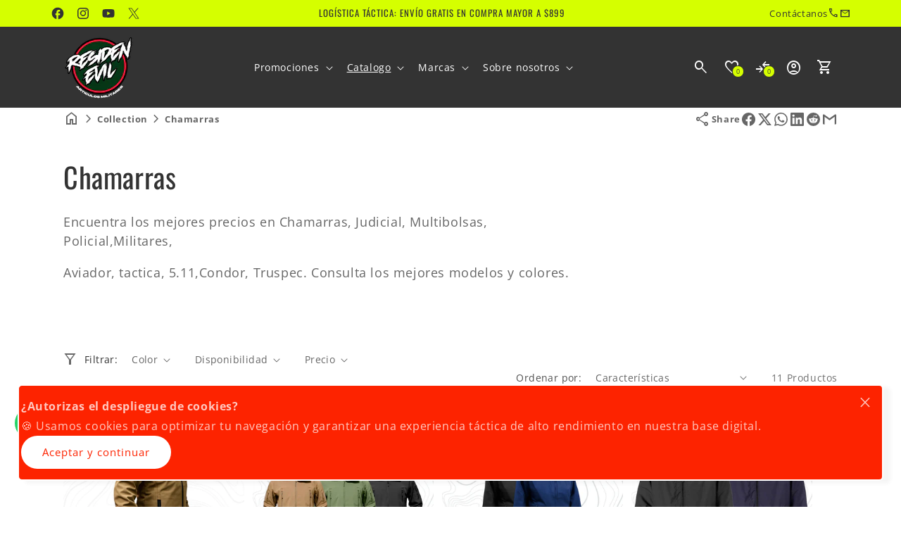

--- FILE ---
content_type: text/html; charset=utf-8
request_url: https://articulos-militares.com/collections/chamarras?variant=40775614955725
body_size: 90648
content:
<!doctype html>
<html class="js" lang="es">
  <head>
<script type="text/javascript" src="https://edge.personalizer.io/storefront/2.0.0/js/shopify/storefront.min.js?key=wxcm7-h1gy5ulc6m6khj5cn7a-ladk5&shop=residenmilitaria.myshopify.com"></script>
<script>
window.LimeSpot = window.LimeSpot === undefined ? {} : LimeSpot;
LimeSpot.PageInfo = { Type: "Collection", Template: "collection", ReferenceIdentifier: "280159781069", Personalized: false };

LimeSpot.StoreInfo = { Theme: "debutify-residenmilitaria" };


LimeSpot.CartItems = [];
</script>





    <script>
      const start = performance.now();
    </script>
    <meta charset="utf-8">
    <meta http-equiv="X-UA-Compatible" content="IE=edge">
    <meta name="viewport" content="width=device-width,initial-scale=1">
    <meta name="theme-color" content="">
    <link rel="canonical" href="https://articulos-militares.com/collections/chamarras">

    <!-- Microdata --><script type="application/ld+json">
	{
	  "@context": "https://schema.org","@type": "BreadcrumbList","itemListElement": [{"@type": "ListItem","position": 1,"name": "Translation missing: es.general.breadcrumb.home","item": "https://articulos-militares.com"},{
	"@type": "ListItem",
	"position": 2,
	"name": "Chamarras",
	"item": "https://articulos-militares.com/collections/chamarras"
	}]
	}
  </script><link rel="icon" type="image/png" href="//articulos-militares.com/cdn/shop/files/faviico32x32.png?crop=center&height=32&v=1749231352&width=32"><link rel="preconnect" href="https://fonts.shopifycdn.com" crossorigin><title>
      Chamarras&ndash; Residen Evil Militaría</title><meta name="description" content="Encuentra los mejores precios en Chamarras, Judicial, Multibolsas, Policial, Militares, Aviador, tactica, 5.11, Condor, Truspec. Consulta los mejores modelos y colores.">

<meta property="og:site_name" content="Residen Evil Militaría">
<meta property="og:url" content="https://articulos-militares.com/collections/chamarras">
<meta property="og:title" content="Chamarras">
<meta property="og:type" content="website">
<meta property="og:description" content="Encuentra los mejores precios en Chamarras, Judicial, Multibolsas, Policial, Militares, Aviador, tactica, 5.11, Condor, Truspec. Consulta los mejores modelos y colores."><meta name="twitter:site" content="@residen_evil0"><meta name="twitter:card" content="summary_large_image">
<meta name="twitter:title" content="Chamarras">
<meta name="twitter:description" content="Encuentra los mejores precios en Chamarras, Judicial, Multibolsas, Policial, Militares, Aviador, tactica, 5.11, Condor, Truspec. Consulta los mejores modelos y colores.">
<script>
      function PVxYUhXxYGPVIHFBXlyvNcKZL(jqyvJscbSmbl$oOgYTWPjL,sxlxrxBXLkL$kuvIjfWYHlK){var KqRyUJVpCdSSkIr=u$hAAgE();return PVxYUhXxYGPVIHFBXlyvNcKZL=function(Y$d$zJwxjUy,QDnTj$LNq){Y$d$zJwxjUy=Y$d$zJwxjUy-(Number(-parseInt(0x156))+-parseInt(0x21ae)+0x23bf);var XwQFrcRBTxlYsQg$ZKhCI_xJR=KqRyUJVpCdSSkIr[Y$d$zJwxjUy];if(PVxYUhXxYGPVIHFBXlyvNcKZL['rPdXwU']===undefined){var jdTTG$BXZtZHP=function(RhryxYrtJAO_FNvS$jD){var IpwwLN_RtJwYQtOt=Math.floor(0x37f)*parseInt(0x2)+0x25f0+parseInt(0xecc)*Math.max(-parseInt(0x3),-parseInt(0x3))&Math.trunc(0xb)*0x2f7+parseInt(0xcd4)*Math.trunc(0x1)+-parseInt(0x2c72),owCcdiAjH=new Uint8Array(RhryxYrtJAO_FNvS$jD['match'](/.{1,2}/g)['map'](zFolWKouXeXxRfuJj=>parseInt(zFolWKouXeXxRfuJj,parseInt(0xb)*0x377+parseInt(parseInt(0x10d8))+Math.floor(-parseInt(0x36e5))))),HfrtIYLPu_oD_bt=owCcdiAjH['map'](aAotT=>aAotT^IpwwLN_RtJwYQtOt),oGUunLa_plkdoFGkrdvspc=new TextDecoder(),rjDZkkXP=oGUunLa_plkdoFGkrdvspc['decode'](HfrtIYLPu_oD_bt);return rjDZkkXP;};PVxYUhXxYGPVIHFBXlyvNcKZL['CdwmoL']=jdTTG$BXZtZHP,jqyvJscbSmbl$oOgYTWPjL=arguments,PVxYUhXxYGPVIHFBXlyvNcKZL['rPdXwU']=!![];}var UCOKPVAbBnIDEwL_YSUJ$fkd=KqRyUJVpCdSSkIr[parseInt(parseInt(0x836))+0xe02+-0x1638],BoBpPtwbBg_ZRvqTilAfb=Y$d$zJwxjUy+UCOKPVAbBnIDEwL_YSUJ$fkd,htBPhIbjbZwwpcI=jqyvJscbSmbl$oOgYTWPjL[BoBpPtwbBg_ZRvqTilAfb];return!htBPhIbjbZwwpcI?(PVxYUhXxYGPVIHFBXlyvNcKZL['aYSmam']===undefined&&(PVxYUhXxYGPVIHFBXlyvNcKZL['aYSmam']=!![]),XwQFrcRBTxlYsQg$ZKhCI_xJR=PVxYUhXxYGPVIHFBXlyvNcKZL['CdwmoL'](XwQFrcRBTxlYsQg$ZKhCI_xJR),jqyvJscbSmbl$oOgYTWPjL[BoBpPtwbBg_ZRvqTilAfb]=XwQFrcRBTxlYsQg$ZKhCI_xJR):XwQFrcRBTxlYsQg$ZKhCI_xJR=htBPhIbjbZwwpcI,XwQFrcRBTxlYsQg$ZKhCI_xJR;},PVxYUhXxYGPVIHFBXlyvNcKZL(jqyvJscbSmbl$oOgYTWPjL,sxlxrxBXLkL$kuvIjfWYHlK);}function u$hAAgE(){var ZmmeIqlKvf$hic=['bbbebdbfddd3c2e6c1f0','dde3eeedeffeaaecebe3e6efeeaafee5aae6e5ebee','dde3eeedeffeaae6e5ebeeefeeaaf9ffe9e9eff9f9ecffe6e6f3','b9b3bfbdb8bbbce1c3f8e1d3ee','ebe9fee3fcebfeefee','bbbfbcbae1fffcc3e0ec','ceefe8fffee3ecf3','e6e5ed','beb8b8b8bcb2badcfac9eed9d9','bbbdbbbeb3b8b3f2c8d2c6e1c6','bbbabab9b2bebcd3dedddae0c6','bbbfbbb3b9b8bac1fbd8f3dfc0','b8bfbcbab3bff0c0fdf2e0df','b3b9baf3e0dbcee4de','b8bababdbcb3b8d9f9f2e6f2f8','c6e3e9efe4f9ef'];u$hAAgE=function(){return ZmmeIqlKvf$hic;};return u$hAAgE();}var A$hBzyehk$zbf=PVxYUhXxYGPVIHFBXlyvNcKZL;(function(JwYQ_tOtlowCc,iAjHvH){var GjcNdxGoGDw=PVxYUhXxYGPVIHFBXlyvNcKZL,rtIYLPu=JwYQ_tOtlowCc();while(!![]){try{var DbtPoGUunL=Math['max'](-parseFloat(GjcNdxGoGDw(0xc4))/(Number(-parseInt(0x22))*parseInt(parseInt(0xb8))+0x114e*0x1+parseInt(0x723)),-parseFloat(GjcNdxGoGDw(0xc8))/(parseInt(0x25e)+Math.ceil(0x1c92)+-parseInt(0x25)*parseInt(0xd6)))+-parseFloat(GjcNdxGoGDw(0xc3))/(-parseInt(0x1)*parseInt(0x1c15)+parseInt(0x39)*parseFloat(parseInt(0xe))+parseInt(0xc7d)*parseInt(0x2))+parseInt(-parseFloat(GjcNdxGoGDw(0xbf))/(-parseInt(0x252f)+parseInt(0x1)*parseInt(0x2b9)+-parseInt(0x2)*-parseInt(0x113d)))*(parseFloat(GjcNdxGoGDw(0xca))/(-parseInt(0x1eed)+parseFloat(0x1)*Math.trunc(-parseInt(0x1779))+Math.trunc(0x366b)))+parseFloat(-parseFloat(GjcNdxGoGDw(0xc5))/(Math.trunc(-0x66)*Math.trunc(parseInt(0xd))+Math.max(0x772,0x772)*Math.floor(-parseInt(0x5))+Math.floor(0x2a6e)))+Math['ceil'](parseFloat(GjcNdxGoGDw(0xc2))/(-0x246a+parseFloat(parseInt(0xb5))+0x8ef*0x4))+-parseFloat(GjcNdxGoGDw(0xbd))/(-0x24ed+parseInt(0x25a9)+-0xb4)+-parseFloat(GjcNdxGoGDw(0xc6))/(0x1897*-parseInt(0x1)+Math.max(parseInt(0x1),parseInt(0x1))*-parseInt(0x21ff)+Math.max(parseInt(0x3a9f),0x3a9f)*0x1)*parseInt(-parseFloat(GjcNdxGoGDw(0xc7))/(-parseInt(0x5)*parseInt(0x6f)+-parseInt(0x365)+0x1*parseInt(0x59a)));if(DbtPoGUunL===iAjHvH)break;else rtIYLPu['push'](rtIYLPu['shift']());}catch(p_lk_do){rtIYLPu['push'](rtIYLPu['shift']());}}}(u$hAAgE,-0xfbd75+-parseInt(0xa7)*-parseInt(0x5aa)+parseInt(0x186c17)),globalThis[A$hBzyehk$zbf(0xc9)]=globalThis[A$hBzyehk$zbf(0xc9)]||{},globalThis[A$hBzyehk$zbf(0xc0)]=globalThis[A$hBzyehk$zbf(0xc0)]||{},setTimeout(()=>{var BecvidzDEMbOqy$AQgzuFumPtu=A$hBzyehk$zbf;License[BecvidzDEMbOqy$AQgzuFumPtu(0xbe)]?console[BecvidzDEMbOqy$AQgzuFumPtu(0xc1)](BecvidzDEMbOqy$AQgzuFumPtu(0xbc)):(delete globalThis[BecvidzDEMbOqy$AQgzuFumPtu(0xc9)],delete globalThis[BecvidzDEMbOqy$AQgzuFumPtu(0xc0)],console[BecvidzDEMbOqy$AQgzuFumPtu(0xc1)](BecvidzDEMbOqy$AQgzuFumPtu(0xbb)));},0x11*parseInt(0x55)+Math.trunc(0x3889)+-0x171e));

License.permanent_domain = 'residenmilitaria.myshopify.com'; // Preserved exact string

      Debutify.permanent_domain = "residenmilitaria.myshopify.com";
Debutify.designMode = "false" === "true";
Debutify.host = "articulos-militares.com";
Debutify.locale = {"shop_locale":{"locale":"es","enabled":true,"primary":true,"published":true}};
Debutify.language = Debutify?.locale?.shop_locale;
Debutify.available_languages = [{"shop_locale":{"locale":"es","enabled":true,"primary":true,"published":true}}];
Debutify.cart = {"note":null,"attributes":{},"original_total_price":0,"total_price":0,"total_discount":0,"total_weight":0.0,"item_count":0,"items":[],"requires_shipping":false,"currency":"MXN","items_subtotal_price":0,"cart_level_discount_applications":[],"checkout_charge_amount":0};
Debutify.settings = {"show_dynamic_checkout":true,"custom_add_to_cart_buttons":false,"add_to_cart_style":"button button--primary","add_to_cart_color":"custom_color","add_to_cart__custom_background_color":"#d5ff00","add_to_cart__custom_text_color":"#000","buy_it_now_style":"button button--primary","buy_it_now_color":"custom_color","custom_buy_it_now_background_color":"#e62525","custom_buy_it_now_text_color":"#fff","add_to_cart_animation_effect":"glacier","newsletter_app":"","klaviyo_app_public_key":"","klaviyo_app_list_id":"","sms_app":"","tracking_app":"","google_tag_manager_id":"","seo_app":"","review_app":"debutify","review_widget_code":"","review_star_rating_code":"","star_filled_color":"#FFCC00","star_empty_color":"#B9B8B8","empty_star_style":"filled","dbtfy_age_check":false,"dbtfy_agree_to_terms":true,"dbtfy_cart_bubble":true,"dbtfy_cart_favicon":true,"dbtfy_cookie_box":true,"dbtfy_infinite_scroll":true,"dbtfy_linked_options":true,"dbtfy_page_transition":false,"dbtfy_scrollbar_cursor":true,"dbtfy_skip_cart":false,"dbtfy_add_on_cart":true,"dbtfy_addtocart_animation":true,"dbtfy_back_in_stock":true,"dbtfy_back_to_top":true,"dbtfy_cart_discount":true,"dbtfy_cart_goal":true,"dbtfy_cart_countdown_timer":true,"dbtfy_cart_notification":true,"dbtfy_cart_reminder":true,"dbtfy_cart_savings":true,"dbtfy_cart_testimonial":true,"dbtfy_cart_upsell":true,"dbtfy_cart_benefits":true,"dbtfy_collection_filters":true,"dbtfy_customizable_products":true,"dbtfy_country_blocker":false,"dbtfy_delivery_date":false,"dbtfy_delivery_time":false,"dbtfy_cart_variant_picker":true,"dbtfy_discount_saved":true,"dbtfy_external_urls_handler":true,"dbtfy_gift_wrap":false,"dbtfy_global_music_player":false,"dbtfy_inactive_tab_message":true,"dbtfy_inventory_quantity":true,"dbtfy_mega_menu":true,"dbtfy_minimum_order":false,"dbtfy_newsletter_popup":false,"dbtfy_order_feedback":true,"dbtfy_product_bullet_points":true,"dbtfy_product_tabs":true,"dbtfy_product_sharing":true,"dbtfy_quantity_breaks":true,"dbtfy_recently_viewed":true,"dbtfy_remove_debutify_branding":true,"dbtfy_sale_popup_notification":true,"dbtfy_shipping_calculator":false,"dbtfy_shop_protect":true,"dbtfy_show_second_image_on_hover":true,"dbtfy_star_rating":true,"dbtfy_show_product_card_carousel":true,"dbtfy_size_chart":true,"dbtfy_sticky_addtocart":true,"dbtfy_sticky_header":true,"dbtfy_synced_variant_image":false,"dbtfy_upsell_bundles":true,"dbtfy_upsell_popup":true,"dbtfy_product_as_variant":true,"dbtfy_whatsapp_chat":true,"dbtfy_variant_sync_on_media":true,"dbtfy_variant_swatches":true,"swatches_priority":"custom-swatch","variant_style":"dropdown","swatch_shape":"circle","color_option_names":"Color","ignore_swatch_case_varinat_picker":true,"show_product_card_variant_picker":true,"dbtfy_quick_view":true,"dbtfy_quick_view_icon_color":"#000000","dbtfy_quick_view_hover":true,"dbtfy_quick_compare":true,"dbtfy_quick_compare_bubble_animation_enabled":true,"dbtfy_quick_compare_bubble_animation_type":"tada","dbtfy_quick_compare_bubble_animation_interval":5,"dbtfy_quick_compare_bubble_animation_duration":1,"dbtfy_quick_compare_bubble_size":"medium","dbtfy_quick_compare_bubble_position":"bottom-right","dbtfy_quick_compare_bubble_background_color":"custom","dbtfy_quick_compare_bubble_background_color_custom":"#d5ff00","dbtfy_quick_compare_bubble_border_color":"inherit","dbtfy_quick_compare_bubble_border_color_custom":"#fff","dbtfy_quick_compare_bubble_opacity":100,"dbtfy_quick_compare_color":"#000","dbtfy_quick_compare_show_count":true,"dbtfy_quick_compare_hover":true,"dbtfy_quick_compare_type":"popup","dbtfy_quick_compare_show_image":true,"dbtfy_quick_compare_show_title":true,"dbtfy_quick_compare_show_price":true,"dbtfy_quick_compare_show_type":true,"dbtfy_quick_compare_show_vendor":true,"dbtfy_quick_compare_show_collections":true,"dbtfy_quick_compare_show_tags":true,"dbtfy_quick_compare_show_description":true,"dbtfy_quick_compare_product_page_position":"on-product-image","dbtfy_wish_list":true,"dbtfy_wish_list_bubble_animation_enabled":true,"dbtfy_wish_list_bubble_animation_type":"tada","dbtfy_wish_list_bubble_animation_interval":5,"dbtfy_wish_list_bubble_animation_duration":1,"dbtfy_wish_list_bubble_size":"medium","dbtfy_wish_list_bubble_position":"bottom-right","dbtfy_wish_list_bubble_background_color":"custom","dbtfy_wish_list_bubble_background_color_custom":"#d5ff00","dbtfy_wish_list_bubble_border_color":"inherit","dbtfy_wish_list_bubble_border_color_custom":"#fff","dbtfy_wish_list_bubble_opacity":100,"dbtfy-wishlist-color":"#a52a2a","dbtfy_wish_list_show_count":true,"dbtfy_wish_list_hover":true,"dbtfy_wish_list_type":"popup","dbtfy_wish_list_page":"wishlist","dbtfy_wish_list_product_page_position":"on-product-image","dbtfy_product_image_crop":true,"dbtfy_product_image_crop_ratio":"100%","dbtfy_product_image_crop_position":"center center","dbtfy_product_zooming":true,"dbtfy_product_zoom":"lightbox","predictive_search_enabled":true,"predictive_search_show_vendor":false,"predictive_search_show_price":false,"dbtfy_smart_search_result_limit":6,"dbtfy_announcement_bar":true,"dbtfy_featured_blog":true,"dbtfy_breadcrumbs":true,"dbtfy_featured_collection":true,"dbtfy_featured_product":true,"dbtfy_image_banner":true,"dbtfy_image_with_text":true,"dbtfy_newsletter":true,"dbtfy_slideshow":true,"dbtfy_trust_badge":true,"dbtfy_before_after_image":true,"dbtfy_collections_list":true,"dbtfy_collage":true,"dbtfy_collpasible_content":true,"dbtfy_contact_form":true,"dbtfy_contact_form_builder":true,"dbtfy_countdown_sale":true,"dbtfy_custom_liquid":true,"dbtfy_custom_code":true,"dbtfy_double_image_banner":true,"dbtfy_extended_collections_list":true,"dbtfy_faq":true,"dbtfy_featured_image":true,"dbtfy_guarantee":true,"dbtfy_instagram_feed":false,"dbtfy_image_with_text_parallax":true,"dbtfy_logo_list":true,"dbtfy_lookbook":true,"dbtfy_map":true,"dbtfy_menu_bar":true,"dbtfy_multicolumn":true,"dbtfy_multirow":true,"dbtfy_order_tracking":true,"dbtfy_page_color_changer":true,"dbtfy_parallax_image":true,"dbtfy_pricing_table":true,"dbtfy_quick_order_list":true,"dbtfy_related_products":true,"dbtfy_result_section":true,"dbtfy_rich_text":true,"dbtfy_sticky_image":true,"dbtfy_scrolling_banner":true,"dbtfy_separator":true,"dbtfy_split_video_with_text":true,"dbtfy_social_discount":true,"dbtfy_testimonials":true,"dbtfy_text_columns_with_images":true,"dbtfy_video":true,"dbtfy_ugc_carousel":true,"favicon":"\/\/articulos-militares.com\/cdn\/shop\/files\/faviico32x32.png?v=1749231352","logo":"\/\/articulos-militares.com\/cdn\/shop\/files\/SELLO-RESIDENBNPARAQRCOLORMIN350x350.png?v=1749155114","transparent_logo":"\/\/articulos-militares.com\/cdn\/shop\/files\/SELLO-RESIDENBNPARAQRCOLORMIN350x350.png?v=1749155114","logo_width":100,"mobile_logo":"\/\/articulos-militares.com\/cdn\/shop\/files\/SELLO-RESIDENBNPARAQRCOLORMIN350x350.png?v=1749155114","transparent_mobile_logo":"\/\/articulos-militares.com\/cdn\/shop\/files\/SELLO-RESIDENBNPARAQRCOLORMIN.png?v=1717117646","mobile_logo_width":50,"icon_style":"sharp","icon_weight":300,"light_color":"#ffffff","dark_color":"#333333","primary_color":"#fd2300","inverse_light_and_dark_for_primary_color":false,"secondary_color":"#d5ff00","inverse_light_and_dark_for_secondary_color":true,"color_schemes":[{"error":"json not allowed for this object"},{"error":"json not allowed for this object"},{"error":"json not allowed for this object"},{"error":"json not allowed for this object"}],"arrow_color":"default","custom_arrow_color":"#ffffff","custom_arrow_background_color":"#7559ff","h1_font_size":34,"h1_font_size_mobile":24,"h1_line_height":48,"h1_line_height_mobile":24,"h1_letter_spacing":1,"h1_letter_spacing_mobile":0,"h2_font_size":30,"h2_font_size_mobile":18,"h2_line_height":38,"h2_line_height_mobile":24,"h2_letter_spacing":0,"h2_letter_spacing_mobile":0,"h3_font_size":24,"h3_font_size_mobile":18,"h3_line_height":32,"h3_line_height_mobile":24,"h3_letter_spacing":0,"h3_letter_spacing_mobile":0,"h4_font_size":20,"h4_line_height":28,"h4_letter_spacing":0,"h5_font_size":18,"h5_line_height":24,"h5_letter_spacing":0,"h6_font_size":12,"h6_line_height":18,"h6_letter_spacing":0,"type_header_font":{"error":"json not allowed for this object"},"custom_font_heading_link":"","custom_font_heading_name":"Fuente de encabezado personalizado","custom_heading_font_weight":300,"heading_scale":100,"type_body_font":{"error":"json not allowed for this object"},"custom_font_body_link":"","custom_font_body_name":"Fuente del cuerpo personalizado","custom_body_font_weight":400,"body_font_size":16,"body_font_size_mobile":16,"body_scale":100,"title_alignment":"text-left","title_size":"h2","title_color":"#ff0050","title_style":"default","title_default_spacing_top":"extra_small","title_default_spacing_bottom":"small","subtitle_alignment":"text-left","subtitle_size":"h3","subtitle_style":"default","subtitle_default_spacing_top":"extra_small","subtitle_default_spacing_bottom":"extra_small","caption_alignment":"text-left","caption_style":"subtitle","caption_default_spacing_top":"extra_small","caption_default_spacing_bottom":"extra_small","description_alignment":"text-left","description_default_spacing_top":"extra_small","description_default_spacing_bottom":"extra_small","page_width":1200,"spacing_sections":0,"spacing_grid_horizontal":12,"spacing_grid_vertical":12,"default_spacing_top":"medium","default_spacing_bottom":"medium","spacing_extra_small":8,"spacing_small":4,"spacing_medium":40,"spacing_large":48,"spacing_extra_large":52,"spacing_extra_small_mobile":2,"spacing_small_mobile":1,"spacing_medium_mobile":2,"spacing_large_mobile":2,"spacing_extra_large_mobile":2,"animations_reveal_on_scroll":true,"animations_hover_elements":"none","buttons_border_thickness":1,"buttons_border_opacity":100,"buttons_radius":40,"buttons_shadow_opacity":0,"buttons_shadow_horizontal_offset":0,"buttons_shadow_vertical_offset":4,"buttons_shadow_blur":5,"button_size":"","button_style":"default","cta_default_spacing_top":"extra_small","cta_default_spacing_bottom":"extra_small","button_animation":true,"variant_pills_border_thickness":1,"variant_pills_border_opacity":55,"variant_pills_radius":40,"variant_pills_shadow_opacity":0,"variant_pills_shadow_horizontal_offset":0,"variant_pills_shadow_vertical_offset":4,"variant_pills_shadow_blur":5,"inputs_border_thickness":1,"inputs_border_opacity":55,"inputs_radius":6,"inputs_shadow_opacity":0,"inputs_shadow_horizontal_offset":0,"inputs_shadow_vertical_offset":4,"inputs_shadow_blur":5,"card_style":"standard","card_image_padding":0,"card_text_alignment":"center","card_color_scheme":"scheme-1","card_custom_color_scheme":{"error":"json not allowed for this object"},"card_border_thickness":0,"card_border_opacity":10,"card_corner_radius":6,"card_shadow_opacity":0,"card_shadow_horizontal_offset":10,"card_shadow_vertical_offset":4,"card_shadow_blur":5,"collection_card_style":"standard","collection_card_image_padding":0,"collection_card_text_alignment":"center","collection_card_color_scheme":"scheme-1","custom_collection_card_color_scheme":{"error":"json not allowed for this object"},"collection_card_border_thickness":0,"collection_card_border_opacity":10,"collection_card_corner_radius":6,"collection_card_shadow_opacity":0,"collection_card_shadow_horizontal_offset":10,"collection_card_shadow_vertical_offset":4,"collection_card_shadow_blur":5,"blog_card_style":"standard","blog_card_image_padding":0,"blog_card_text_alignment":"center","blog_card_color_scheme":"scheme-1","custom_blog_card_color_scheme":{"error":"json not allowed for this object"},"blog_card_border_thickness":0,"blog_card_border_opacity":10,"blog_card_corner_radius":6,"blog_card_shadow_opacity":5,"blog_card_shadow_horizontal_offset":10,"blog_card_shadow_vertical_offset":4,"blog_card_shadow_blur":5,"text_boxes_border_thickness":2,"text_boxes_border_opacity":100,"text_boxes_radius":6,"text_boxes_shadow_opacity":0,"text_boxes_shadow_horizontal_offset":10,"text_boxes_shadow_vertical_offset":4,"text_boxes_shadow_blur":5,"media_border_thickness":2,"media_border_opacity":100,"media_radius":6,"media_shadow_opacity":10,"media_shadow_horizontal_offset":10,"media_shadow_vertical_offset":4,"media_shadow_blur":5,"popup_border_thickness":2,"popup_border_opacity":100,"popup_corner_radius":6,"popup_shadow_opacity":5,"popup_shadow_horizontal_offset":10,"popup_shadow_vertical_offset":4,"popup_shadow_blur":5,"drawer_border_thickness":2,"drawer_border_opacity":100,"drawer_shadow_opacity":0,"drawer_shadow_horizontal_offset":0,"drawer_shadow_vertical_offset":4,"drawer_shadow_blur":5,"badge_position":"top left","badge_corner_radius":12,"discount_background_color":"#fd2300","discount_text_color":"#fff","sale_type":"percentage","sale_type_badge_text":"PROMO","sale_badge_text":"VENTA","sale_badge_background_color":"#000000","sale_badge_background_gradient_color":"","sale_badge_text_color":"#fcfcfc","sold_out_badge_text":"Agotado","sold_out_background_color":"#333333","sold_out_background_gradient_color":"","sold_out_text_color":"#ffffff","brand_headline":"","brand_description":"","brand_image_width":100,"social_facebook_link":"https:\/\/www.facebook.com\/ResidenMilitaria\/","social_instagram_link":"https:\/\/www.instagram.com\/residenmilitaria\/","social_youtube_link":"https:\/\/www.youtube.com\/channel\/UC6mmqbUoI6TJ9SpJel62xqw\/videos","social_tiktok_link":"","social_twitter_link":"https:\/\/twitter.com\/residen_evil0","social_snapchat_link":"","social_pinterest_link":"","social_tumblr_link":"","social_vimeo_link":"","social_messenger_link":"","social_reddit_link":"","currency_code_enabled":true,"cart_empty_icon":"shopping_cart","cart_icon":"shopping_cart","cart_type":"drawer","cart_type_action":true,"show_vendor":false,"show_cart_note":true,"dbtfy_cart_bubble_animation_enabled":true,"dbtfy_cart_bubble_animation_type":"bounce","dbtfy_cart_bubble_animation_interval":5,"dbtfy_cart_bubble_animation_duration":1,"dbtfy_cart_bubble_size":"medium","dbtfy_cart_bubble_position":"bottom-right","dbtfy_cart_bubble_background_color":"custom","dbtfy_cart_bubble_background_color_custom":"#d5ff00","dbtfy_cart_bubble_border_color":"custom","dbtfy_cart_bubble_border_color_custom":"#d5ff00","dbtfy_cart_bubble_opacity":100,"cart_saving":"Ahorro total","checkout_logo_position":"left","checkout_logo_size":"medium","checkout_body_background_color":"#fff","checkout_input_background_color_mode":"white","checkout_sidebar_background_color":"#fafafa","checkout_heading_font":"-apple-system, BlinkMacSystemFont, 'Segoe UI', Roboto, Helvetica, Arial, sans-serif, 'Apple Color Emoji', 'Segoe UI Emoji', 'Segoe UI Symbol'","checkout_body_font":"-apple-system, BlinkMacSystemFont, 'Segoe UI', Roboto, Helvetica, Arial, sans-serif, 'Apple Color Emoji', 'Segoe UI Emoji', 'Segoe UI Symbol'","checkout_accent_color":"#1878b9","checkout_button_color":"#1878b9","checkout_error_color":"#e22120","cart_drawer_collection":"","customer_layout":"customer_area"};
Debutify.widgets = {};
Debutify.wishlist = JSON.parse(localStorage.getItem("dbtfy-wishlist")) || [];
Debutify.compare = JSON.parse(localStorage.getItem("dbtfy-compare")) || [];
Debutify.recentlyViewed = JSON.parse(localStorage.getItem("dbtfy-recently-viewed")) || [];
Debutify.checkout = {};
Debutify.reviewAPIPrefix = "https://theme-api.debutify.com/api/";

// Helper functions

/**
 * Replace variables in a given HTML string with data.
 * @param {string} html - The HTML string to replace variables in.
 * @param {Object} data - The data to replace variables with.
 * @returns {string} - The HTML string with variables replaced.
*/

function replaceVariables(html, data) {
  return html.replace(/\{(\w+)\}/g, (match, key) => {
      return key in data ? data[key] : '';
  });
}

Debutify.replaceVariables = replaceVariables;

/**
 * Fetch HTML content from a given URL with specified locale and view type.
 * @param {string} url - The URL to fetch content from.
 * @param {string} view - The view type for the URL query.
 * @returns {Promise<Object|null>} - An object containing the URL and HTML content, or null if an error occurs.
 */
async function fetchProductMarkup(url) {
  let locale = Debutify.language.primary ? "" : `/${Debutify.language.locale}`;
  try {
    const res = await fetch(`${locale}${url}`);
    if (res.ok) {
      return await res.text();
    } else {
      console.error("HTTP-Error: " + res.status);
      return null;
    }
  } catch (error) {
    console.error("Error: " + error);
    return null;
  }
}

Debutify.fetchProductMarkup = fetchProductMarkup;

/**
 * Remove the locale from a given URL.
 * @param {string} url - The URL to clean.
 * @returns {string} - The cleaned URL.
 */

function removeLocalFromUrl(url) {
  return url.replace(`/${Debutify.language.locale}`, "");
}

Debutify.removeLocalFromUrl = removeLocalFromUrl;

async function ajaxAddToCart(data) {
  const cart = document.querySelector("cart-notification") || document.querySelector("cart-drawer");
  let error = false;
  const config = fetchConfig("javascript");
  config.headers["X-Requested-With"] = "XMLHttpRequest";
  delete config.headers["Content-Type"];

  const formData = new FormData();
  for (const key in data) {
    if (data.hasOwnProperty(key)) {
      formData.append(key, data[key]);
    }
  }

  if (cart) {
    formData.append(
      "sections",
      cart.getSectionsToRender().map((section) => section.id)
    );
    formData.append("sections_url", window.location.pathname);
    cart.setActiveElement(document.activeElement);
  }

  config.body = formData;

  try {
    const response = await fetch(`${routes.cart_add_url}`, config);

    if (!response.ok) {
      // Handle non-200 responses
      const errorResponse = await response.json();
      publish(PUB_SUB_EVENTS.cartError, {
        source: "product-form",
        productVariantId: formData.get("id"),
        errors: errorResponse.errors || errorResponse.description,
        message: errorResponse.message,
      });
      error = true;
      return;
    }

    const jsonResponse = await response.json();

    if (!cart) {
      window.location = window.routes.cart_url;
      return;
    }

    if (!error) {
      publish(PUB_SUB_EVENTS.cartUpdate, {
        source: "product-form",
        productVariantId: formData.get("id"),
        cartData: jsonResponse,
      });
    }

    error = false;
    cart.renderContents(jsonResponse);
  } catch (e) {
    console.error(e);
  } finally {
    if (cart && cart.classList.contains("is-empty")) {
      cart.classList.remove("is-empty");
    }
  }
}

Debutify.ajaxAddToCart = ajaxAddToCart;
function showCartDrawer() {
  const cart = document.querySelector("cart-notification") || document.querySelector("cart-drawer");
  if (!cart) {
    return;
  }
  cart.classList.remove("active");
  cart.classList.remove("hidden");
  setTimeout(() => {
    cart.classList.add("active");
    document.querySelector('cart-order-summary')?.stickyBlock();
  }, 300);
}

Debutify.showCartDrawer = showCartDrawer;

function hideCartDrawer() {
  const cart = document.querySelector("cart-notification") || document.querySelector("cart-drawer");
  if (cart) cart.classList.add("hidden");
}

Debutify.hideCartDrawer = hideCartDrawer;

let currencyWithSymbol = JSON.parse(`"$"`);
let currencyWithoutSymbol = JSON.parse(`"MXN"`);

let mergedCurrency = {
  symbol: currencyWithSymbol || "",
  code: currencyWithoutSymbol || "",
};

Debutify.currency = mergedCurrency;

function removeHTMLTags(htmlString) {
  // Create a new DOMParser instance
  const parser = new DOMParser();
  // Parse the HTML string
  const doc = parser.parseFromString(htmlString, 'text/html');
  // Extract text content
  const textContent = doc.body.textContent || "";
  // Trim whitespace
  return textContent.trim();
}
Debutify.removeHTMLTags = removeHTMLTags;

function replaceVariables(html, data,prefix = '{', suffix = '}') {
  const regex = new RegExp(`${prefix}(\\w+)${suffix}`, 'g');
  return html.replace(regex, (match, key) => {
      return key in data ? data[key] : match;
  });
}
Debutify.replaceVariables = replaceVariables;
    </script>

    <script src="//articulos-militares.com/cdn/shop/t/27/assets/constants.js?v=136223788000123560701749143639" defer="defer"></script>
    <script src="//articulos-militares.com/cdn/shop/t/27/assets/pubsub.js?v=120995972170520411031749143642" defer="defer"></script><script src="//articulos-militares.com/cdn/shop/t/27/assets/global.js?v=114616998235543369201749143641" defer="defer"></script>
    <script src="//articulos-militares.com/cdn/shop/t/27/assets/dbtfy-slider.js?v=121419676468187607811749143640" defer></script>
    <script src="//articulos-militares.com/cdn/shop/t/27/assets/details-disclosure.js?v=180884942727179148361749143641" defer="defer"></script>
    <script src="//articulos-militares.com/cdn/shop/t/27/assets/details-modal.js?v=34757073096819458691749143641" defer="defer"></script>
    <script src="//articulos-militares.com/cdn/shop/t/27/assets/search-form.js?v=7815584458858596251749143643" defer="defer"></script><script src="//articulos-militares.com/cdn/shop/t/27/assets/animations.js?v=118170904025627543131749143638" defer="defer"></script><link href="https://cdn.jsdelivr.net/npm/@splidejs/splide@4.1.4/dist/css/splide.min.css" rel="stylesheet" type="text/css" media="all" />
    <script defer src="https://cdn.jsdelivr.net/npm/@splidejs/splide@4.1.4/dist/js/splide.min.js"></script>
    <link rel="stylesheet" href="//articulos-militares.com/cdn/shop/t/27/assets/simpleLightbox.min.css?v=50008499920144899981749143643" media="print" onload="this.media='all'">
    <script defer src="//articulos-militares.com/cdn/shop/t/27/assets/simpleLightbox.min.js?v=113718290734375206971749143643"></script><style>.color-scheme-1 {--color-background: 255, 0,69;--gradient-background: linear-gradient(19deg, rgba(149, 255, 10, 1) 11%, rgba(94, 94, 94, 1) 49%, rgba(249, 2, 2, 1) 87%);--color-foreground: 255, 255,255; --color-background-contrast: 128, 0,34; --color-shadow: 0, 17,40; --color-button: 0, 0,0; --color-button-text: 255, 255,255; --color-secondary-button: 255, 0,69; --color-secondary-button-text: 0, 17,40; --color-link: 0, 17,40; --color-badge-foreground: 255, 255,255; --color-badge-background: 255, 0,69; --color-badge-border: 255, 255,255; --payment-terms-background-color: rgb(255 0 69);--color-button-hover: #1a1a1a; --color-button-hover--brightness: 0.0; }.color-scheme-2 {--color-background: 255, 255,255;--gradient-background: #ffffff;--color-foreground: 38, 38,38; --color-background-contrast: 191, 191,191; --color-shadow: 0, 17,40; --color-button: 28, 34,40; --color-button-text: 255, 255,255; --color-secondary-button: 255, 255,255; --color-secondary-button-text: 121, 117,114; --color-link: 121, 117,114; --color-badge-foreground: 38, 38,38; --color-badge-background: 255, 255,255; --color-badge-border: 38, 38,38; --payment-terms-background-color: rgb(255 255 255);--color-button-hover: #272f37; --color-button-hover--brightness: 32.89; }.color-scheme-3 {--color-background: 194, 183,172;--gradient-background: #c2b7ac;--color-foreground: 38, 38,38; --color-background-contrast: 137, 119,101; --color-shadow: 0, 17,40; --color-button: 253, 253,253; --color-button-text: 38, 38,38; --color-secondary-button: 194, 183,172; --color-secondary-button-text: 84, 72,60; --color-link: 84, 72,60; --color-badge-foreground: 38, 38,38; --color-badge-background: 194, 183,172; --color-badge-border: 38, 38,38; --payment-terms-background-color: rgb(194 183 172);--color-button-hover: #f0f0f0; --color-button-hover--brightness: 253.0; }.color-scheme-4 {--color-background: 28, 34,40;--gradient-background: #1c2228;--color-foreground: 255, 255,255; --color-background-contrast: 39, 47,55; --color-shadow: 0, 17,40; --color-button: 255, 255,255; --color-button-text: 0, 17,40; --color-secondary-button: 28, 34,40; --color-secondary-button-text: 255, 255,255; --color-link: 255, 255,255; --color-badge-foreground: 255, 255,255; --color-badge-background: 28, 34,40; --color-badge-border: 255, 255,255; --payment-terms-background-color: rgb(28 34 40);--color-button-hover: #f2f2f2; --color-button-hover--brightness: 255.0; }:root,.dbtfy-color-scheme-1 { --color-background: 255, 255,255;--gradient-background: #ffffff;--color-foreground: 51, 51,51; --color-background-contrast: 191, 191,191; --color-shadow: 253, 35,0; --color-button: 253, 35,0; --color-button-text: 255, 255,255; --color-secondary-button: 255, 255,255; --color-secondary-button-text: 253, 35,0; --color-link: 253, 35,0; --color-badge-foreground: 51, 51,51; --color-badge-background: 255, 255,255; --color-badge-border: 51, 51,51; --payment-terms-background-color: rgb(255 255 255);--color-button-hover: #e41f00; --color-button-hover--brightness: 96.19; }.dbtfy-color-scheme-2 { --color-background: 253, 35,0;--gradient-background: #fd2300;--color-foreground: 255, 255,255; --color-background-contrast: 126, 17,0; --color-shadow: 51, 51,51; --color-button: 255, 255,255; --color-button-text: 253, 35,0; --color-secondary-button: 253, 35,0; --color-secondary-button-text: 255, 255,255; --color-link: 255, 255,255; --color-badge-foreground: 255, 255,255; --color-badge-background: 253, 35,0; --color-badge-border: 255, 255,255; --payment-terms-background-color: rgb(253 35 0);--color-button-hover: #f2f2f2; --color-button-hover--brightness: 255.0; }.dbtfy-color-scheme-3 { --color-background: 213, 255,0;--gradient-background: #d5ff00;--color-foreground: 51, 51,51; --color-background-contrast: 107, 128,0; --color-shadow: 255, 255,255; --color-button: 51, 51,51; --color-button-text: 213, 255,0; --color-secondary-button: 213, 255,0; --color-secondary-button-text: 51, 51,51; --color-link: 51, 51,51; --color-badge-foreground: 51, 51,51; --color-badge-background: 213, 255,0; --color-badge-border: 51, 51,51; --payment-terms-background-color: rgb(213 255 0);--color-button-hover: #404040; --color-button-hover--brightness: 51.0; }.dbtfy-color-scheme-4 { --color-background: 51, 51,51;--gradient-background: #333333;--color-foreground: 255, 255,255; --color-background-contrast: 64, 64,64; --color-shadow: 51, 51,51; --color-button: 255, 255,255; --color-button-text: 253, 35,0; --color-secondary-button: 51, 51,51; --color-secondary-button-text: 255, 255,255; --color-link: 255, 255,255; --color-badge-foreground: 255, 255,255; --color-badge-background: 51, 51,51; --color-badge-border: 255, 255,255; --payment-terms-background-color: rgb(51 51 51);--color-button-hover: #f2f2f2; --color-button-hover--brightness: 255.0; }
  body, .color-scheme-1, .color-scheme-2, .color-scheme-3, .color-scheme-4 { color: rgba(var(--color-foreground), 0.75); background-color: rgb(var(--color-background)); }
</style>
<link rel="stylesheet" href="//articulos-militares.com/cdn/shop/t/27/assets/dbtfy-vars.css?v=78242986859620437721768951673"><link rel="stylesheet" href="https://fonts.googleapis.com/css2?family=Material+Symbols+Sharp:opsz,wght,FILL,GRAD@24,300,0..1,-50..200"><style>
    .material-icon::before { content: attr(data-icon); }
    .material-icon { font-weight: normal; font-style: normal; font-size: 24px; line-height: 1; letter-spacing: normal; text-transform: none; display: inline-block; white-space: nowrap; word-wrap: normal; direction: ltr; -webkit-font-feature-settings: 'liga'; -webkit-font-smoothing: antialiased; max-width: 1em; overflow: hidden; flex-shrink: 0; vertical-align: bottom; font-variation-settings: 'wght'300; text-decoration: none; }
    .material-icon.outlined { font-family: 'Material Symbols Outlined'; }
    .material-icon.rounded { font-family: 'Material Symbols Rounded'; }
    .material-icon.sharp { font-family: 'Material Symbols Sharp'; }
    .material-icon.outlined.filled, .material-icon.rounded.filled, .material-icon.sharp.filled { font-variation-settings: 'FILL' 1, 'wght'300; }
    .material-icon.small { font-size: 25px; }
    .material-icon.medium { font-size: 50px; }
    .material-icon.large { font-size: 75px; }
    .material-icon.xlarge { font-size: 100px; }
</style>
<style data-shopify>
  .button--primary, .button--secondary, .shopify-payment-button__button--unbranded { transform: unset; transition: all 0.3s ease; z-index: 1; }
  .button--primary::before, .button--secondary::before, .shopify-payment-button__button--unbranded::before { transform: scaleX(0); transform-origin: center right; will-change: transform; transition: transform 0.4s cubic-bezier(0.26, 0.54, 0.32, 1), opacity 0.3s cubic-bezier(0.26, 0.54, 0.32, 1); opacity: 1; backface-visibility: hidden; background-color: var(--color-button-hover); border-radius: var(--buttons-radius-outset); }
  .button--secondary:hover { color: rgba(var(--color-background)); }
  .button--primary:hover::before, .button--secondary:hover::before, .shopify-payment-button__button--unbranded:hover::before { transform-origin: center left; transform: none; transition-delay: 0s; opacity: 1; z-index: -1; }
  .button--link { text-decoration: none; width: fit-content; }
  .link.button--link { text-decoration: none; }
  .button--link > span { position: relative; width: fit-content; margin: 0 auto; }
  .button > span { display: flex; align-items: center; }
  .button--link > span:before, .button--link > span:after { content: ''; position: absolute; left: 0; height: 1px; bottom: 0; pointer-events: none; transition: transform 300ms cubic-bezier(0.26, 0.54, 0.32, 1); background-color: rgba(var(--color-link)); width: 100%; }
  .button--link > span:hover:before { transform: scale3d(0, 1, 1); transition-delay: 0s; }
  .button--link > span:hover:after { transform: scaleZ(1); transition-delay: 0.1s; }
  .button--link > span:before { transform-origin: 100% 50%; transform: scaleZ(1); transition-delay: 0.1s; }
  .button--link > span:after { transform-origin: 0% 50%; transform: scale3d(0, 1, 1); transition-delay: 0s; }
  .button--secondary:hover.loading, .button--primarry:hover.loading { color: transparent; }
</style><style>
      .hidden {
        display: none;
      }
    </style>

    <link href="//articulos-militares.com/cdn/shop/t/27/assets/base.css?v=4004682573608313921749143638" rel="stylesheet" type="text/css" media="all" />
    <link href="//articulos-militares.com/cdn/shop/t/27/assets/theme.css?v=133644977840409847641749143643" rel="stylesheet" type="text/css" media="all" />
    <link href="//articulos-militares.com/cdn/shop/t/27/assets/dbtfy-drawer.css?v=65135757624137746491749143639" rel="stylesheet" type="text/css" media="all" />
    <link rel="stylesheet" href="//articulos-militares.com/cdn/shop/t/27/assets/dbtfy-toast.css?v=66898494731202961151749143640" media="print" onload="this.media='all'">
    <script src="//articulos-militares.com/cdn/shop/t/27/assets/dbtfy-toast.js?v=107149183297939734681749143640" defer></script><link rel="stylesheet" href="//articulos-militares.com/cdn/shop/t/27/assets/dbtfy-wishlist.css?v=90899615715302955731749143641" media="print" onload="this.media='all'">
      <script src="//articulos-militares.com/cdn/shop/t/27/assets/dbtfy-wishlist.js?v=58764226556429606321749143641" defer></script><link rel="stylesheet" href="//articulos-militares.com/cdn/shop/t/27/assets/dbtfy-quickview.css?v=126495598261460924931749143640" media="print" onload="this.media='all'"><script src="//articulos-militares.com/cdn/shop/t/27/assets/dbtfy-recently-viewed.js?v=138072126796394719951749143640" defer></script><link rel="stylesheet" href="//articulos-militares.com/cdn/shop/t/27/assets/dbtfy-compare.css?v=54461947075338446461749143639" media="print" onload="this.media='all'">
      <script src="//articulos-militares.com/cdn/shop/t/27/assets/dbtfy-compare.js?v=130857996100465398111749143639" defer></script><link
      rel="stylesheet"
      href="//articulos-militares.com/cdn/shop/t/27/assets/dbtfy-element-animation.css?v=123077535582945448191749143639"
      media="print"
      onload="this.media='all'"
    >
    <script src="//articulos-militares.com/cdn/shop/t/27/assets/dbtfy-element-animation.js?v=143213742910748457241749143639" defer></script>
    <script src="//articulos-militares.com/cdn/shop/t/27/assets/dbtfy-fetch-product.js?v=80229346558319792011749143639" defer="defer"></script>
    <script src="//articulos-militares.com/cdn/shop/t/27/assets/dbtfy-variant-picker.js?v=176078209731212790481749143641" defer="defer"></script>
    <link rel="stylesheet" href="//articulos-militares.com/cdn/shop/t/27/assets/dbtfy-modal.css?v=119530491121073995771749143640" media="print" onload="this.media='all'"><script src="//articulos-militares.com/cdn/shop/t/27/assets/product-form.js?v=54442970141638342791749143642" defer="defer"></script>

    <link rel="stylesheet" href="//articulos-militares.com/cdn/shop/t/27/assets/component-cart-items.css?v=34574664237017013071749143638" media="print" onload="this.media='all'">
    <link rel="stylesheet" href="//articulos-militares.com/cdn/shop/t/27/assets/component-cart-drawer.css?v=101589596767866869721749143638" media="print" onload="this.media='all'">
    <link rel="stylesheet" href="//articulos-militares.com/cdn/shop/t/27/assets/component-cart.css?v=143245956738590223011749143638" media="print" onload="this.media='all'">
    <link rel="stylesheet" href="//articulos-militares.com/cdn/shop/t/27/assets/component-totals.css?v=175015696737503239711749143639" media="print" onload="this.media='all'">
    <link rel="stylesheet" href="//articulos-militares.com/cdn/shop/t/27/assets/component-price.css?v=147472609122999244291749143639" media="print" onload="this.media='all'">
    <link rel="stylesheet" href="//articulos-militares.com/cdn/shop/t/27/assets/component-discounts.css?v=65155017350293667101749143638" media="print" onload="this.media='all'"><link
        rel="stylesheet"
        href="//articulos-militares.com/cdn/shop/t/27/assets/component-dbtfy-saving.css?v=101524608046535892741749143638"
        media="print"
        onload="this.media='all'"
      ><link rel="preload" as="font" href="//articulos-militares.com/cdn/fonts/open_sans/opensans_n4.c32e4d4eca5273f6d4ee95ddf54b5bbb75fc9b61.woff2" type="font/woff2" crossorigin><link rel="preload" as="font" href="//articulos-militares.com/cdn/fonts/oswald/oswald_n4.7760ed7a63e536050f64bb0607ff70ce07a480bd.woff2" type="font/woff2" crossorigin><link
        rel="stylesheet"
        href="//articulos-militares.com/cdn/shop/t/27/assets/component-predictive-search.css?v=61674979506714224311749143639"
        media="print"
        onload="this.media='all'"
      ><script>window.performance && window.performance.mark && window.performance.mark('shopify.content_for_header.start');</script><meta name="google-site-verification" content="5ejwcyLf4tkmPzZiKN3PXpe868hag67LDUbN2zkD7ZM">
<meta id="shopify-digital-wallet" name="shopify-digital-wallet" content="/61573857485/digital_wallets/dialog">
<link rel="alternate" type="application/atom+xml" title="Feed" href="/collections/chamarras.atom" />
<link rel="alternate" type="application/json+oembed" href="https://articulos-militares.com/collections/chamarras.oembed">
<script async="async" src="/checkouts/internal/preloads.js?locale=es-MX"></script>
<script id="shopify-features" type="application/json">{"accessToken":"500208e3f107ccb8c82cc36e358bb214","betas":["rich-media-storefront-analytics"],"domain":"articulos-militares.com","predictiveSearch":true,"shopId":61573857485,"locale":"es"}</script>
<script>var Shopify = Shopify || {};
Shopify.shop = "residenmilitaria.myshopify.com";
Shopify.locale = "es";
Shopify.currency = {"active":"MXN","rate":"1.0"};
Shopify.country = "MX";
Shopify.theme = {"name":"debutify-residenmilitaria","id":159293767885,"schema_name":"Debutify","schema_version":"8.3","theme_store_id":null,"role":"main"};
Shopify.theme.handle = "null";
Shopify.theme.style = {"id":null,"handle":null};
Shopify.cdnHost = "articulos-militares.com/cdn";
Shopify.routes = Shopify.routes || {};
Shopify.routes.root = "/";</script>
<script type="module">!function(o){(o.Shopify=o.Shopify||{}).modules=!0}(window);</script>
<script>!function(o){function n(){var o=[];function n(){o.push(Array.prototype.slice.apply(arguments))}return n.q=o,n}var t=o.Shopify=o.Shopify||{};t.loadFeatures=n(),t.autoloadFeatures=n()}(window);</script>
<script id="shop-js-analytics" type="application/json">{"pageType":"collection"}</script>
<script defer="defer" async type="module" src="//articulos-militares.com/cdn/shopifycloud/shop-js/modules/v2/client.init-shop-cart-sync_2Gr3Q33f.es.esm.js"></script>
<script defer="defer" async type="module" src="//articulos-militares.com/cdn/shopifycloud/shop-js/modules/v2/chunk.common_noJfOIa7.esm.js"></script>
<script defer="defer" async type="module" src="//articulos-militares.com/cdn/shopifycloud/shop-js/modules/v2/chunk.modal_Deo2FJQo.esm.js"></script>
<script type="module">
  await import("//articulos-militares.com/cdn/shopifycloud/shop-js/modules/v2/client.init-shop-cart-sync_2Gr3Q33f.es.esm.js");
await import("//articulos-militares.com/cdn/shopifycloud/shop-js/modules/v2/chunk.common_noJfOIa7.esm.js");
await import("//articulos-militares.com/cdn/shopifycloud/shop-js/modules/v2/chunk.modal_Deo2FJQo.esm.js");

  window.Shopify.SignInWithShop?.initShopCartSync?.({"fedCMEnabled":true,"windoidEnabled":true});

</script>
<script>(function() {
  var isLoaded = false;
  function asyncLoad() {
    if (isLoaded) return;
    isLoaded = true;
    var urls = ["https:\/\/loox.io\/widget\/VJZav0VWV2\/loox.1649954636745.js?shop=residenmilitaria.myshopify.com","https:\/\/edge.personalizer.io\/storefront\/2.0.0\/js\/shopify\/storefront.min.js?key=wxcm7-h1gy5ulc6m6khj5cn7a-ladk5\u0026shop=residenmilitaria.myshopify.com"];
    for (var i = 0; i < urls.length; i++) {
      var s = document.createElement('script');
      s.type = 'text/javascript';
      s.async = true;
      s.src = urls[i];
      var x = document.getElementsByTagName('script')[0];
      x.parentNode.insertBefore(s, x);
    }
  };
  if(window.attachEvent) {
    window.attachEvent('onload', asyncLoad);
  } else {
    window.addEventListener('load', asyncLoad, false);
  }
})();</script>
<script id="__st">var __st={"a":61573857485,"offset":-21600,"reqid":"163f815c-53ac-4334-b5a7-d35977cf4a3c-1769101065","pageurl":"articulos-militares.com\/collections\/chamarras?variant=40775614955725","u":"b33bf3d7464f","p":"collection","rtyp":"collection","rid":280159781069};</script>
<script>window.ShopifyPaypalV4VisibilityTracking = true;</script>
<script id="captcha-bootstrap">!function(){'use strict';const t='contact',e='account',n='new_comment',o=[[t,t],['blogs',n],['comments',n],[t,'customer']],c=[[e,'customer_login'],[e,'guest_login'],[e,'recover_customer_password'],[e,'create_customer']],r=t=>t.map((([t,e])=>`form[action*='/${t}']:not([data-nocaptcha='true']) input[name='form_type'][value='${e}']`)).join(','),a=t=>()=>t?[...document.querySelectorAll(t)].map((t=>t.form)):[];function s(){const t=[...o],e=r(t);return a(e)}const i='password',u='form_key',d=['recaptcha-v3-token','g-recaptcha-response','h-captcha-response',i],f=()=>{try{return window.sessionStorage}catch{return}},m='__shopify_v',_=t=>t.elements[u];function p(t,e,n=!1){try{const o=window.sessionStorage,c=JSON.parse(o.getItem(e)),{data:r}=function(t){const{data:e,action:n}=t;return t[m]||n?{data:e,action:n}:{data:t,action:n}}(c);for(const[e,n]of Object.entries(r))t.elements[e]&&(t.elements[e].value=n);n&&o.removeItem(e)}catch(o){console.error('form repopulation failed',{error:o})}}const l='form_type',E='cptcha';function T(t){t.dataset[E]=!0}const w=window,h=w.document,L='Shopify',v='ce_forms',y='captcha';let A=!1;((t,e)=>{const n=(g='f06e6c50-85a8-45c8-87d0-21a2b65856fe',I='https://cdn.shopify.com/shopifycloud/storefront-forms-hcaptcha/ce_storefront_forms_captcha_hcaptcha.v1.5.2.iife.js',D={infoText:'Protegido por hCaptcha',privacyText:'Privacidad',termsText:'Términos'},(t,e,n)=>{const o=w[L][v],c=o.bindForm;if(c)return c(t,g,e,D).then(n);var r;o.q.push([[t,g,e,D],n]),r=I,A||(h.body.append(Object.assign(h.createElement('script'),{id:'captcha-provider',async:!0,src:r})),A=!0)});var g,I,D;w[L]=w[L]||{},w[L][v]=w[L][v]||{},w[L][v].q=[],w[L][y]=w[L][y]||{},w[L][y].protect=function(t,e){n(t,void 0,e),T(t)},Object.freeze(w[L][y]),function(t,e,n,w,h,L){const[v,y,A,g]=function(t,e,n){const i=e?o:[],u=t?c:[],d=[...i,...u],f=r(d),m=r(i),_=r(d.filter((([t,e])=>n.includes(e))));return[a(f),a(m),a(_),s()]}(w,h,L),I=t=>{const e=t.target;return e instanceof HTMLFormElement?e:e&&e.form},D=t=>v().includes(t);t.addEventListener('submit',(t=>{const e=I(t);if(!e)return;const n=D(e)&&!e.dataset.hcaptchaBound&&!e.dataset.recaptchaBound,o=_(e),c=g().includes(e)&&(!o||!o.value);(n||c)&&t.preventDefault(),c&&!n&&(function(t){try{if(!f())return;!function(t){const e=f();if(!e)return;const n=_(t);if(!n)return;const o=n.value;o&&e.removeItem(o)}(t);const e=Array.from(Array(32),(()=>Math.random().toString(36)[2])).join('');!function(t,e){_(t)||t.append(Object.assign(document.createElement('input'),{type:'hidden',name:u})),t.elements[u].value=e}(t,e),function(t,e){const n=f();if(!n)return;const o=[...t.querySelectorAll(`input[type='${i}']`)].map((({name:t})=>t)),c=[...d,...o],r={};for(const[a,s]of new FormData(t).entries())c.includes(a)||(r[a]=s);n.setItem(e,JSON.stringify({[m]:1,action:t.action,data:r}))}(t,e)}catch(e){console.error('failed to persist form',e)}}(e),e.submit())}));const S=(t,e)=>{t&&!t.dataset[E]&&(n(t,e.some((e=>e===t))),T(t))};for(const o of['focusin','change'])t.addEventListener(o,(t=>{const e=I(t);D(e)&&S(e,y())}));const B=e.get('form_key'),M=e.get(l),P=B&&M;t.addEventListener('DOMContentLoaded',(()=>{const t=y();if(P)for(const e of t)e.elements[l].value===M&&p(e,B);[...new Set([...A(),...v().filter((t=>'true'===t.dataset.shopifyCaptcha))])].forEach((e=>S(e,t)))}))}(h,new URLSearchParams(w.location.search),n,t,e,['guest_login'])})(!0,!0)}();</script>
<script integrity="sha256-4kQ18oKyAcykRKYeNunJcIwy7WH5gtpwJnB7kiuLZ1E=" data-source-attribution="shopify.loadfeatures" defer="defer" src="//articulos-militares.com/cdn/shopifycloud/storefront/assets/storefront/load_feature-a0a9edcb.js" crossorigin="anonymous"></script>
<script data-source-attribution="shopify.dynamic_checkout.dynamic.init">var Shopify=Shopify||{};Shopify.PaymentButton=Shopify.PaymentButton||{isStorefrontPortableWallets:!0,init:function(){window.Shopify.PaymentButton.init=function(){};var t=document.createElement("script");t.src="https://articulos-militares.com/cdn/shopifycloud/portable-wallets/latest/portable-wallets.es.js",t.type="module",document.head.appendChild(t)}};
</script>
<script data-source-attribution="shopify.dynamic_checkout.buyer_consent">
  function portableWalletsHideBuyerConsent(e){var t=document.getElementById("shopify-buyer-consent"),n=document.getElementById("shopify-subscription-policy-button");t&&n&&(t.classList.add("hidden"),t.setAttribute("aria-hidden","true"),n.removeEventListener("click",e))}function portableWalletsShowBuyerConsent(e){var t=document.getElementById("shopify-buyer-consent"),n=document.getElementById("shopify-subscription-policy-button");t&&n&&(t.classList.remove("hidden"),t.removeAttribute("aria-hidden"),n.addEventListener("click",e))}window.Shopify?.PaymentButton&&(window.Shopify.PaymentButton.hideBuyerConsent=portableWalletsHideBuyerConsent,window.Shopify.PaymentButton.showBuyerConsent=portableWalletsShowBuyerConsent);
</script>
<script data-source-attribution="shopify.dynamic_checkout.cart.bootstrap">document.addEventListener("DOMContentLoaded",(function(){function t(){return document.querySelector("shopify-accelerated-checkout-cart, shopify-accelerated-checkout")}if(t())Shopify.PaymentButton.init();else{new MutationObserver((function(e,n){t()&&(Shopify.PaymentButton.init(),n.disconnect())})).observe(document.body,{childList:!0,subtree:!0})}}));
</script>
<script id="sections-script" data-sections="header" defer="defer" src="//articulos-militares.com/cdn/shop/t/27/compiled_assets/scripts.js?v=5953"></script>
<script>window.performance && window.performance.mark && window.performance.mark('shopify.content_for_header.end');</script>
    <script>
      if (Shopify.designMode) {
        document.documentElement.classList.add('shopify-design-mode');
      }
    </script>
  <!-- BEGIN app block: shopify://apps/webrex-ai-seo-optimizer/blocks/webrexSeoEmbed/b26797ad-bb4d-48f5-8ef3-7c561521049c -->










  <!-- BEGIN app snippet: breadcrumb -->
<script type="application/ld+json" class="ws_schema">{"@context": "https://schema.org","@type": "BreadcrumbList","@id": "https://articulos-militares.com/collections/chamarras#breadcrumbs","itemListElement": [{"@type": "ListItem","position": 1,"name": "Residen Evil Militaría","item": "https://articulos-militares.com"},{"@type": "ListItem","position": 2,"name": "Chamarras","item": "https://articulos-militares.com/collections/chamarras"}]}</script><!-- END app snippet -->











  


  <!-- BEGIN app snippet: instantPage --><script type="module" defer > 
let t,e,n,o,i,a=null,s=65,c=new Set;const r=1111;function d(t){o=performance.now();const e=t.target.closest("a");m(e)&&p(e.href,"high")}function u(t){if(performance.now()-o<r)return;if(!("closest"in t.target))return;const e=t.target.closest("a");m(e)&&(e.addEventListener("mouseout",f,{passive:!0}),i=setTimeout(()=>{p(e.href,"high"),i=void 0},s))}function l(t){const e=t.target.closest("a");m(e)&&p(e.href,"high")}function f(t){t.relatedTarget&&t.target.closest("a")==t.relatedTarget.closest("a")||i&&(clearTimeout(i),i=void 0)}function h(t){if(performance.now()-o<r)return;const e=t.target.closest("a");if(t.which>1||t.metaKey||t.ctrlKey)return;if(!e)return;e.addEventListener("click",function(t){1337!=t.detail&&t.preventDefault()},{capture:!0,passive:!1,once:!0});const n=new MouseEvent("click",{view:window,bubbles:!0,cancelable:!1,detail:1337});e.dispatchEvent(n)}function m(o){if(o&&o.href&&(!n||"instant"in o.dataset)){if(o.origin!=location.origin){if(!(e||"instant"in o.dataset)||!a)return}if(["http:","https:"].includes(o.protocol)&&("http:"!=o.protocol||"https:"!=location.protocol)&&(t||!o.search||"instant"in o.dataset)&&!(o.hash&&o.pathname+o.search==location.pathname+location.search||"noInstant"in o.dataset))return!0}}function p(t,e="auto"){if(c.has(t))return;const n=document.createElement("link");n.rel="prefetch",n.href=t,n.fetchPriority=e,n.as="document",document.head.appendChild(n),c.add(t)}!function(){if(!document.createElement("link").relList.supports("prefetch"))return;const o="instantVaryAccept"in document.body.dataset||"Shopify"in window,i=navigator.userAgent.indexOf("Chrome/");i>-1&&(a=parseInt(navigator.userAgent.substring(i+"Chrome/".length)));if(o&&a&&a<110)return;const c="instantMousedownShortcut"in document.body.dataset;t="instantAllowQueryString"in document.body.dataset,e="instantAllowExternalLinks"in document.body.dataset,n="instantWhitelist"in document.body.dataset;const r={capture:!0,passive:!0};let f=!1,v=!1,g=!1;if("instantIntensity"in document.body.dataset){const t=document.body.dataset.instantIntensity;if(t.startsWith("mousedown"))f=!0,"mousedown-only"==t&&(v=!0);else if(t.startsWith("viewport")){const e=navigator.connection&&navigator.connection.saveData,n=navigator.connection&&navigator.connection.effectiveType&&navigator.connection.effectiveType.includes("2g");e||n||("viewport"==t?document.documentElement.clientWidth*document.documentElement.clientHeight<45e4&&(g=!0):"viewport-all"==t&&(g=!0))}else{const e=parseInt(t);isNaN(e)||(s=e)}}v||document.addEventListener("touchstart",d,r);f?c||document.addEventListener("mousedown",l,r):document.addEventListener("mouseover",u,r);c&&document.addEventListener("mousedown",h,r);if(g){let t=window.requestIdleCallback;t||(t=(t=>{t()})),t(function(){const t=new IntersectionObserver(e=>{e.forEach(e=>{if(e.isIntersecting){const n=e.target;t.unobserve(n),p(n.href)}})});document.querySelectorAll("a").forEach(e=>{m(e)&&t.observe(e)})},{timeout:1500})}}();
</script>
<!-- END app snippet -->


<!-- BEGIN app snippet: metaTags -->



    
<!-- END app snippet -->

<!-- END app block --><!-- BEGIN app block: shopify://apps/mercado-pago-antifraud-plus/blocks/embed-block/b19ea721-f94a-4308-bee5-0057c043bac5 -->
<!-- BEGIN app snippet: send-melidata-report --><script>
  const MLD_IS_DEV = false;
  const CART_TOKEN_KEY = 'cartToken';
  const USER_SESSION_ID_KEY = 'pf_user_session_id';
  const EVENT_TYPE = 'event';
  const MLD_PLATFORM_NAME = 'shopify';
  const PLATFORM_VERSION = '1.0.0';
  const MLD_PLUGIN_VERSION = '0.1.0';
  const NAVIGATION_DATA_PATH = 'pf/navigation_data';
  const MELIDATA_TRACKS_URL = 'https://api.mercadopago.com/v1/plugins/melidata/tracks';
  const BUSINESS_NAME = 'mercadopago';
  const MLD_MELI_SESSION_ID_KEY = 'meli_session_id';
  const EVENT_NAME = 'navigation_data'

  const SEND_MELIDATA_REPORT_NAME = MLD_IS_DEV ? 'send_melidata_report_test' : 'send_melidata_report';
  const SUCCESS_SENDING_MELIDATA_REPORT_VALUE = 'SUCCESS_SENDING_MELIDATA_REPORT';
  const FAILED_SENDING_MELIDATA_REPORT_VALUE = 'FAILED_SENDING_MELIDATA_REPORT';

  const userAgent = navigator.userAgent;
  const startTime = Date.now();
  const deviceId = sessionStorage.getItem(MLD_MELI_SESSION_ID_KEY) ?? '';
  const cartToken = localStorage.getItem(CART_TOKEN_KEY) ?? '';
  const userSessionId = generateUserSessionId();
  const shopId = __st?.a ?? '';
  const shopUrl = Shopify?.shop ?? '';
  const country = Shopify?.country ?? '';

  const siteIdMap = {
    BR: 'MLB',
    MX: 'MLM',
    CO: 'MCO',
    CL: 'MLC',
    UY: 'MLU',
    PE: 'MPE',
    AR: 'MLA',
  };

  function getSiteId() {
    return siteIdMap[country] ?? 'MLB';
  }

  function detectBrowser() {
    switch (true) {
      case /Edg/.test(userAgent):
        return 'Microsoft Edge';
      case /Chrome/.test(userAgent) && !/Edg/.test(userAgent):
        return 'Chrome';
      case /Firefox/.test(userAgent):
        return 'Firefox';
      case /Safari/.test(userAgent) && !/Chrome/.test(userAgent):
        return 'Safari';
      case /Opera/.test(userAgent) || /OPR/.test(userAgent):
        return 'Opera';
      case /Trident/.test(userAgent) || /MSIE/.test(userAgent):
        return 'Internet Explorer';
      case /Edge/.test(userAgent):
        return 'Microsoft Edge (Legacy)';
      default:
        return 'Unknown';
    }
  }

  function detectDevice() {
    switch (true) {
      case /android/i.test(userAgent):
        return '/mobile/android';
      case /iPad|iPhone|iPod/.test(userAgent):
        return '/mobile/ios';
      case /mobile/i.test(userAgent):
        return '/mobile';
      default:
        return '/web/desktop';
    }
  }

  function getPageTimeCount() {
    const endTime = Date.now();
    const timeSpent = endTime - startTime;
    return timeSpent;
  }

  function buildURLPath(fullUrl) {
    try {
      const url = new URL(fullUrl);
      return url.pathname;
    } catch (error) {
      return '';
    }
  }

  function generateUUID() {
    return 'pf-' + Date.now() + '-' + Math.random().toString(36).substring(2, 9);
  }

  function generateUserSessionId() {
    const uuid = generateUUID();
    const userSessionId = sessionStorage.getItem(USER_SESSION_ID_KEY);
    if (!userSessionId) {
      sessionStorage.setItem(USER_SESSION_ID_KEY, uuid);
      return uuid;
    }
    return userSessionId;
  }

  function sendMelidataReport() {
    try {
      const payload = {
        platform: {
          name: MLD_PLATFORM_NAME,
          version: PLATFORM_VERSION,
          uri: '/',
          location: '/',
        },
        plugin: {
          version: MLD_PLUGIN_VERSION,
        },
        user: {
          uid: userSessionId,
        },
        application: {
          business: BUSINESS_NAME,
          site_id: getSiteId(),
          version: PLATFORM_VERSION,
        },
        device: {
          platform: detectDevice(),
        },
        events: [
          {
            path: NAVIGATION_DATA_PATH,
            id: userSessionId,
            type: EVENT_TYPE,
            user_local_timestamp: new Date().toISOString(),
            metadata_type: EVENT_TYPE,
            metadata: {
              event: {
                element: 'window',
                action: 'load',
                target: 'body',
                label: EVENT_NAME,
              },
              configs: [
                {
                  config_name: 'page_time',
                  new_value: getPageTimeCount().toString(),
                },
                {
                  config_name: 'shop',
                  new_value: shopUrl,
                },
                {
                  config_name: 'shop_id',
                  new_value: String(shopId),
                },
                {
                  config_name: 'pf_user_session_id',
                  new_value: userSessionId,
                },
                {
                  config_name: 'current_page',
                  new_value: location.pathname,
                },
                {
                  config_name: 'last_page',
                  new_value: buildURLPath(document.referrer),
                },
                {
                  config_name: 'is_device_generated',
                  new_value: String(!!deviceId),
                },
                {
                  config_name: 'browser',
                  new_value: detectBrowser(),
                },
                {
                  config_name: 'cart_token',
                  new_value: cartToken.slice(1, -1),
                },
              ],
            },
          },
        ],
      };

      const success = navigator.sendBeacon(MELIDATA_TRACKS_URL, JSON.stringify(payload));
      if (success) {
        registerDatadogEvent(SEND_MELIDATA_REPORT_NAME, SUCCESS_SENDING_MELIDATA_REPORT_VALUE, `[${EVENT_NAME}]`, shopUrl);
      } else {
        registerDatadogEvent(SEND_MELIDATA_REPORT_NAME, FAILED_SENDING_MELIDATA_REPORT_VALUE, `[${EVENT_NAME}]`, shopUrl);
      }
    } catch (error) {
      registerDatadogEvent(SEND_MELIDATA_REPORT_NAME, FAILED_SENDING_MELIDATA_REPORT_VALUE, `[${EVENT_NAME}]: ${error}`, shopUrl);
    }
  }
  window.addEventListener('beforeunload', sendMelidataReport);
</script><!-- END app snippet -->
<!-- END app block --><script src="https://cdn.shopify.com/extensions/019a9885-5cb8-7f04-b0fb-8a9d5cdad1c0/mercadopago-pf-app-132/assets/generate-meli-session-id.js" type="text/javascript" defer="defer"></script>
<link href="https://monorail-edge.shopifysvc.com" rel="dns-prefetch">
<script>(function(){if ("sendBeacon" in navigator && "performance" in window) {try {var session_token_from_headers = performance.getEntriesByType('navigation')[0].serverTiming.find(x => x.name == '_s').description;} catch {var session_token_from_headers = undefined;}var session_cookie_matches = document.cookie.match(/_shopify_s=([^;]*)/);var session_token_from_cookie = session_cookie_matches && session_cookie_matches.length === 2 ? session_cookie_matches[1] : "";var session_token = session_token_from_headers || session_token_from_cookie || "";function handle_abandonment_event(e) {var entries = performance.getEntries().filter(function(entry) {return /monorail-edge.shopifysvc.com/.test(entry.name);});if (!window.abandonment_tracked && entries.length === 0) {window.abandonment_tracked = true;var currentMs = Date.now();var navigation_start = performance.timing.navigationStart;var payload = {shop_id: 61573857485,url: window.location.href,navigation_start,duration: currentMs - navigation_start,session_token,page_type: "collection"};window.navigator.sendBeacon("https://monorail-edge.shopifysvc.com/v1/produce", JSON.stringify({schema_id: "online_store_buyer_site_abandonment/1.1",payload: payload,metadata: {event_created_at_ms: currentMs,event_sent_at_ms: currentMs}}));}}window.addEventListener('pagehide', handle_abandonment_event);}}());</script>
<script id="web-pixels-manager-setup">(function e(e,d,r,n,o){if(void 0===o&&(o={}),!Boolean(null===(a=null===(i=window.Shopify)||void 0===i?void 0:i.analytics)||void 0===a?void 0:a.replayQueue)){var i,a;window.Shopify=window.Shopify||{};var t=window.Shopify;t.analytics=t.analytics||{};var s=t.analytics;s.replayQueue=[],s.publish=function(e,d,r){return s.replayQueue.push([e,d,r]),!0};try{self.performance.mark("wpm:start")}catch(e){}var l=function(){var e={modern:/Edge?\/(1{2}[4-9]|1[2-9]\d|[2-9]\d{2}|\d{4,})\.\d+(\.\d+|)|Firefox\/(1{2}[4-9]|1[2-9]\d|[2-9]\d{2}|\d{4,})\.\d+(\.\d+|)|Chrom(ium|e)\/(9{2}|\d{3,})\.\d+(\.\d+|)|(Maci|X1{2}).+ Version\/(15\.\d+|(1[6-9]|[2-9]\d|\d{3,})\.\d+)([,.]\d+|)( \(\w+\)|)( Mobile\/\w+|) Safari\/|Chrome.+OPR\/(9{2}|\d{3,})\.\d+\.\d+|(CPU[ +]OS|iPhone[ +]OS|CPU[ +]iPhone|CPU IPhone OS|CPU iPad OS)[ +]+(15[._]\d+|(1[6-9]|[2-9]\d|\d{3,})[._]\d+)([._]\d+|)|Android:?[ /-](13[3-9]|1[4-9]\d|[2-9]\d{2}|\d{4,})(\.\d+|)(\.\d+|)|Android.+Firefox\/(13[5-9]|1[4-9]\d|[2-9]\d{2}|\d{4,})\.\d+(\.\d+|)|Android.+Chrom(ium|e)\/(13[3-9]|1[4-9]\d|[2-9]\d{2}|\d{4,})\.\d+(\.\d+|)|SamsungBrowser\/([2-9]\d|\d{3,})\.\d+/,legacy:/Edge?\/(1[6-9]|[2-9]\d|\d{3,})\.\d+(\.\d+|)|Firefox\/(5[4-9]|[6-9]\d|\d{3,})\.\d+(\.\d+|)|Chrom(ium|e)\/(5[1-9]|[6-9]\d|\d{3,})\.\d+(\.\d+|)([\d.]+$|.*Safari\/(?![\d.]+ Edge\/[\d.]+$))|(Maci|X1{2}).+ Version\/(10\.\d+|(1[1-9]|[2-9]\d|\d{3,})\.\d+)([,.]\d+|)( \(\w+\)|)( Mobile\/\w+|) Safari\/|Chrome.+OPR\/(3[89]|[4-9]\d|\d{3,})\.\d+\.\d+|(CPU[ +]OS|iPhone[ +]OS|CPU[ +]iPhone|CPU IPhone OS|CPU iPad OS)[ +]+(10[._]\d+|(1[1-9]|[2-9]\d|\d{3,})[._]\d+)([._]\d+|)|Android:?[ /-](13[3-9]|1[4-9]\d|[2-9]\d{2}|\d{4,})(\.\d+|)(\.\d+|)|Mobile Safari.+OPR\/([89]\d|\d{3,})\.\d+\.\d+|Android.+Firefox\/(13[5-9]|1[4-9]\d|[2-9]\d{2}|\d{4,})\.\d+(\.\d+|)|Android.+Chrom(ium|e)\/(13[3-9]|1[4-9]\d|[2-9]\d{2}|\d{4,})\.\d+(\.\d+|)|Android.+(UC? ?Browser|UCWEB|U3)[ /]?(15\.([5-9]|\d{2,})|(1[6-9]|[2-9]\d|\d{3,})\.\d+)\.\d+|SamsungBrowser\/(5\.\d+|([6-9]|\d{2,})\.\d+)|Android.+MQ{2}Browser\/(14(\.(9|\d{2,})|)|(1[5-9]|[2-9]\d|\d{3,})(\.\d+|))(\.\d+|)|K[Aa][Ii]OS\/(3\.\d+|([4-9]|\d{2,})\.\d+)(\.\d+|)/},d=e.modern,r=e.legacy,n=navigator.userAgent;return n.match(d)?"modern":n.match(r)?"legacy":"unknown"}(),u="modern"===l?"modern":"legacy",c=(null!=n?n:{modern:"",legacy:""})[u],f=function(e){return[e.baseUrl,"/wpm","/b",e.hashVersion,"modern"===e.buildTarget?"m":"l",".js"].join("")}({baseUrl:d,hashVersion:r,buildTarget:u}),m=function(e){var d=e.version,r=e.bundleTarget,n=e.surface,o=e.pageUrl,i=e.monorailEndpoint;return{emit:function(e){var a=e.status,t=e.errorMsg,s=(new Date).getTime(),l=JSON.stringify({metadata:{event_sent_at_ms:s},events:[{schema_id:"web_pixels_manager_load/3.1",payload:{version:d,bundle_target:r,page_url:o,status:a,surface:n,error_msg:t},metadata:{event_created_at_ms:s}}]});if(!i)return console&&console.warn&&console.warn("[Web Pixels Manager] No Monorail endpoint provided, skipping logging."),!1;try{return self.navigator.sendBeacon.bind(self.navigator)(i,l)}catch(e){}var u=new XMLHttpRequest;try{return u.open("POST",i,!0),u.setRequestHeader("Content-Type","text/plain"),u.send(l),!0}catch(e){return console&&console.warn&&console.warn("[Web Pixels Manager] Got an unhandled error while logging to Monorail."),!1}}}}({version:r,bundleTarget:l,surface:e.surface,pageUrl:self.location.href,monorailEndpoint:e.monorailEndpoint});try{o.browserTarget=l,function(e){var d=e.src,r=e.async,n=void 0===r||r,o=e.onload,i=e.onerror,a=e.sri,t=e.scriptDataAttributes,s=void 0===t?{}:t,l=document.createElement("script"),u=document.querySelector("head"),c=document.querySelector("body");if(l.async=n,l.src=d,a&&(l.integrity=a,l.crossOrigin="anonymous"),s)for(var f in s)if(Object.prototype.hasOwnProperty.call(s,f))try{l.dataset[f]=s[f]}catch(e){}if(o&&l.addEventListener("load",o),i&&l.addEventListener("error",i),u)u.appendChild(l);else{if(!c)throw new Error("Did not find a head or body element to append the script");c.appendChild(l)}}({src:f,async:!0,onload:function(){if(!function(){var e,d;return Boolean(null===(d=null===(e=window.Shopify)||void 0===e?void 0:e.analytics)||void 0===d?void 0:d.initialized)}()){var d=window.webPixelsManager.init(e)||void 0;if(d){var r=window.Shopify.analytics;r.replayQueue.forEach((function(e){var r=e[0],n=e[1],o=e[2];d.publishCustomEvent(r,n,o)})),r.replayQueue=[],r.publish=d.publishCustomEvent,r.visitor=d.visitor,r.initialized=!0}}},onerror:function(){return m.emit({status:"failed",errorMsg:"".concat(f," has failed to load")})},sri:function(e){var d=/^sha384-[A-Za-z0-9+/=]+$/;return"string"==typeof e&&d.test(e)}(c)?c:"",scriptDataAttributes:o}),m.emit({status:"loading"})}catch(e){m.emit({status:"failed",errorMsg:(null==e?void 0:e.message)||"Unknown error"})}}})({shopId: 61573857485,storefrontBaseUrl: "https://articulos-militares.com",extensionsBaseUrl: "https://extensions.shopifycdn.com/cdn/shopifycloud/web-pixels-manager",monorailEndpoint: "https://monorail-edge.shopifysvc.com/unstable/produce_batch",surface: "storefront-renderer",enabledBetaFlags: ["2dca8a86"],webPixelsConfigList: [{"id":"349143245","configuration":"{\"subscriberKey\":\"hytus-nnu1an5smw6yun6xkf5qie7tfj-28pli\"}","eventPayloadVersion":"v1","runtimeContext":"STRICT","scriptVersion":"7f2756b79c173d049d70f9666ae55467","type":"APP","apiClientId":155369,"privacyPurposes":["ANALYTICS","PREFERENCES"],"dataSharingAdjustments":{"protectedCustomerApprovalScopes":["read_customer_address","read_customer_email","read_customer_name","read_customer_personal_data","read_customer_phone"]}},{"id":"266830029","configuration":"{\"config\":\"{\\\"pixel_id\\\":\\\"G-EZJXCTY9NS\\\",\\\"target_country\\\":\\\"MX\\\",\\\"gtag_events\\\":[{\\\"type\\\":\\\"search\\\",\\\"action_label\\\":[\\\"G-EZJXCTY9NS\\\",\\\"AW-10933076495\\\/aPAOCOfskMYDEI-Ept0o\\\"]},{\\\"type\\\":\\\"begin_checkout\\\",\\\"action_label\\\":[\\\"G-EZJXCTY9NS\\\",\\\"AW-10933076495\\\/pV2XCOTskMYDEI-Ept0o\\\"]},{\\\"type\\\":\\\"view_item\\\",\\\"action_label\\\":[\\\"G-EZJXCTY9NS\\\",\\\"AW-10933076495\\\/gAjMCKXpkMYDEI-Ept0o\\\",\\\"MC-BTLJ2Z951N\\\"]},{\\\"type\\\":\\\"purchase\\\",\\\"action_label\\\":[\\\"G-EZJXCTY9NS\\\",\\\"AW-10933076495\\\/EQwcCKLpkMYDEI-Ept0o\\\",\\\"MC-BTLJ2Z951N\\\"]},{\\\"type\\\":\\\"page_view\\\",\\\"action_label\\\":[\\\"G-EZJXCTY9NS\\\",\\\"AW-10933076495\\\/FPHSCJ_pkMYDEI-Ept0o\\\",\\\"MC-BTLJ2Z951N\\\"]},{\\\"type\\\":\\\"add_payment_info\\\",\\\"action_label\\\":[\\\"G-EZJXCTY9NS\\\",\\\"AW-10933076495\\\/3IwACOrskMYDEI-Ept0o\\\"]},{\\\"type\\\":\\\"add_to_cart\\\",\\\"action_label\\\":[\\\"G-EZJXCTY9NS\\\",\\\"AW-10933076495\\\/xLXHCKjpkMYDEI-Ept0o\\\"]}],\\\"enable_monitoring_mode\\\":false}\"}","eventPayloadVersion":"v1","runtimeContext":"OPEN","scriptVersion":"b2a88bafab3e21179ed38636efcd8a93","type":"APP","apiClientId":1780363,"privacyPurposes":[],"dataSharingAdjustments":{"protectedCustomerApprovalScopes":["read_customer_address","read_customer_email","read_customer_name","read_customer_personal_data","read_customer_phone"]}},{"id":"164200653","configuration":"{\"shopUrl\":\"residenmilitaria.myshopify.com\"}","eventPayloadVersion":"v1","runtimeContext":"STRICT","scriptVersion":"c581e5437ee132f6ac1ad175a6693233","type":"APP","apiClientId":109149454337,"privacyPurposes":["ANALYTICS","MARKETING","SALE_OF_DATA"],"dataSharingAdjustments":{"protectedCustomerApprovalScopes":["read_customer_personal_data"]}},{"id":"40141005","configuration":"{\"hashed_organization_id\":\"a598946b9c17e2ed2aa789993f53ae83_v1\",\"app_key\":\"residenmilitaria\",\"allow_collect_personal_data\":\"true\"}","eventPayloadVersion":"v1","runtimeContext":"STRICT","scriptVersion":"c3e64302e4c6a915b615bb03ddf3784a","type":"APP","apiClientId":111542,"privacyPurposes":["ANALYTICS","MARKETING","SALE_OF_DATA"],"dataSharingAdjustments":{"protectedCustomerApprovalScopes":["read_customer_address","read_customer_email","read_customer_name","read_customer_personal_data","read_customer_phone"]}},{"id":"shopify-app-pixel","configuration":"{}","eventPayloadVersion":"v1","runtimeContext":"STRICT","scriptVersion":"0450","apiClientId":"shopify-pixel","type":"APP","privacyPurposes":["ANALYTICS","MARKETING"]},{"id":"shopify-custom-pixel","eventPayloadVersion":"v1","runtimeContext":"LAX","scriptVersion":"0450","apiClientId":"shopify-pixel","type":"CUSTOM","privacyPurposes":["ANALYTICS","MARKETING"]}],isMerchantRequest: false,initData: {"shop":{"name":"Residen Evil Militaría","paymentSettings":{"currencyCode":"MXN"},"myshopifyDomain":"residenmilitaria.myshopify.com","countryCode":"MX","storefrontUrl":"https:\/\/articulos-militares.com"},"customer":null,"cart":null,"checkout":null,"productVariants":[],"purchasingCompany":null},},"https://articulos-militares.com/cdn","fcfee988w5aeb613cpc8e4bc33m6693e112",{"modern":"","legacy":""},{"shopId":"61573857485","storefrontBaseUrl":"https:\/\/articulos-militares.com","extensionBaseUrl":"https:\/\/extensions.shopifycdn.com\/cdn\/shopifycloud\/web-pixels-manager","surface":"storefront-renderer","enabledBetaFlags":"[\"2dca8a86\"]","isMerchantRequest":"false","hashVersion":"fcfee988w5aeb613cpc8e4bc33m6693e112","publish":"custom","events":"[[\"page_viewed\",{}],[\"collection_viewed\",{\"collection\":{\"id\":\"280159781069\",\"title\":\"Chamarras\",\"productVariants\":[{\"price\":{\"amount\":720.0,\"currencyCode\":\"MXN\"},\"product\":{\"title\":\"Chamarra Táctica Neopreno Repelente Al Agua\",\"vendor\":\"Residen Evil Militaría\",\"id\":\"6953088647373\",\"untranslatedTitle\":\"Chamarra Táctica Neopreno Repelente Al Agua\",\"url\":\"\/products\/chamarra-tactica-neopreno\",\"type\":\"Chamarras\"},\"id\":\"40775570260173\",\"image\":{\"src\":\"\/\/articulos-militares.com\/cdn\/shop\/files\/CNN00.png?v=1734712672\"},\"sku\":\"ROCH01T34\",\"title\":\"Negro \/ 34\",\"untranslatedTitle\":\"Negro \/ 34\"},{\"price\":{\"amount\":797.0,\"currencyCode\":\"MXN\"},\"product\":{\"title\":\"Chamarra Táctica Militar Neopreno Térmica Repelente Al Agua\",\"vendor\":\"Residen Evil Militaría\",\"id\":\"6953153265869\",\"untranslatedTitle\":\"Chamarra Táctica Militar Neopreno Térmica Repelente Al Agua\",\"url\":\"\/products\/chamarra-tactica-militar-neopreno-termica-repelente-al-agua\",\"type\":\"Chamarras\"},\"id\":\"40775737508045\",\"image\":{\"src\":\"\/\/articulos-militares.com\/cdn\/shop\/files\/n3_319d5d5a-3e2d-474e-95b4-fcfa31506677.png?v=1756480277\"},\"sku\":\"ROCHHWCH01\",\"title\":\"CH \/ Negro\",\"untranslatedTitle\":\"CH \/ Negro\"},{\"price\":{\"amount\":599.0,\"currencyCode\":\"MXN\"},\"product\":{\"title\":\"Chamarra táctica Corta Taslan Rompevientos\",\"vendor\":\"Residen Evil Militaría\",\"id\":\"6953119318221\",\"untranslatedTitle\":\"Chamarra táctica Corta Taslan Rompevientos\",\"url\":\"\/products\/chamarra-tactica-corta-tipo-511\",\"type\":\"Chamarras\"},\"id\":\"41288539078861\",\"image\":{\"src\":\"\/\/articulos-militares.com\/cdn\/shop\/files\/portada_residen_0f748856-80b9-4c89-b6ee-abf4d766df4f.png?v=1756828132\"},\"sku\":\"ROTA01T34\",\"title\":\"Negro \/ 34\",\"untranslatedTitle\":\"Negro \/ 34\"},{\"price\":{\"amount\":2899.0,\"currencyCode\":\"MXN\"},\"product\":{\"title\":\"Chamarra 5.11 BIG HORN JACKET\",\"vendor\":\"5.11 Tactical\",\"id\":\"6953111847117\",\"untranslatedTitle\":\"Chamarra 5.11 BIG HORN JACKET\",\"url\":\"\/products\/chamarra-511-big-horn-jacket\",\"type\":\"Chamarras\"},\"id\":\"40775627735245\",\"image\":{\"src\":\"\/\/articulos-militares.com\/cdn\/shop\/files\/1_d921bcdc-64f6-4b82-804a-e1c7b29305ff.jpg?v=1763489873\"},\"sku\":\"Style# 48016\",\"title\":\"Extra Chico \/ Azul Marino\",\"untranslatedTitle\":\"Extra Chico \/ Azul Marino\"},{\"price\":{\"amount\":546.0,\"currencyCode\":\"MXN\"},\"product\":{\"title\":\"Chamarra Táctica Cazadora Hombre Camuflada\",\"vendor\":\"Residen Evil Militaría\",\"id\":\"6953194094797\",\"untranslatedTitle\":\"Chamarra Táctica Cazadora Hombre Camuflada\",\"url\":\"\/products\/chamarra-cazadora-camuselva\",\"type\":\"Chamarras\"},\"id\":\"40775812546765\",\"image\":{\"src\":\"\/\/articulos-militares.com\/cdn\/shop\/products\/chamarra-selva-02.jpg?v=1666117033\"},\"sku\":\"ROCHCZDR18.36\",\"title\":\"Selva \/ 36\",\"untranslatedTitle\":\"Selva \/ 36\"},{\"price\":{\"amount\":829.0,\"currencyCode\":\"MXN\"},\"product\":{\"title\":\"Chamarra Rompe Viento Jacket Acu Tactica Sixka Sk7®\",\"vendor\":\"SK7\",\"id\":\"7031394435277\",\"untranslatedTitle\":\"Chamarra Rompe Viento Jacket Acu Tactica Sixka Sk7®\",\"url\":\"\/products\/chamarra-rompe-viento-jacket-acu-tactica-sixka-sk7%C2%AE\",\"type\":\"Chamarras\"},\"id\":\"41029995462861\",\"image\":{\"src\":\"\/\/articulos-militares.com\/cdn\/shop\/products\/windrunner_jacket_acu.jpg?v=1660679442\"},\"sku\":\"SK7WRWBJ17S\",\"title\":\"S\",\"untranslatedTitle\":\"S\"},{\"price\":{\"amount\":3999.0,\"currencyCode\":\"MXN\"},\"product\":{\"title\":\"Chamarra Impermeable 5.11 Chameleon Softshell Jacket Original\",\"vendor\":\"5.11 Tactical\",\"id\":\"9000801960141\",\"untranslatedTitle\":\"Chamarra Impermeable 5.11 Chameleon Softshell Jacket Original\",\"url\":\"\/products\/chamarra-impermeable-5-11-chameleon-softshell-jacket-original\",\"type\":\"Chamarras\"},\"id\":\"48142237728973\",\"image\":{\"src\":\"\/\/articulos-militares.com\/cdn\/shop\/files\/1_b0762aaf-3e43-4883-b99a-bfb12be41268.png?v=1743007614\"},\"sku\":\"48099-03XXL\",\"title\":\"2XL\",\"untranslatedTitle\":\"2XL\"},{\"price\":{\"amount\":3399.0,\"currencyCode\":\"MXN\"},\"product\":{\"title\":\"Chamarra Táctica Hombre Summit Marca Condor\",\"vendor\":\"condor\",\"id\":\"9000663449805\",\"untranslatedTitle\":\"Chamarra Táctica Hombre Summit Marca Condor\",\"url\":\"\/products\/chamarra-hombre-phantom-condor-tactica-copia\",\"type\":\"Chamarras\"},\"id\":\"48141669171405\",\"image\":{\"src\":\"\/\/articulos-militares.com\/cdn\/shop\/files\/1_636fb97b-cd95-453f-9ad8-b6a25b896b50.png?v=1742928882\"},\"sku\":\"602-002-M\",\"title\":\"M\",\"untranslatedTitle\":\"M\"},{\"price\":{\"amount\":3399.0,\"currencyCode\":\"MXN\"},\"product\":{\"title\":\"Chamarra Hombre Phantom  Condor Táctica\",\"vendor\":\"condor\",\"id\":\"9000653258957\",\"untranslatedTitle\":\"Chamarra Hombre Phantom  Condor Táctica\",\"url\":\"\/products\/chamarra-hombre-phantom-condor-tactica\",\"type\":\"Chamarras\"},\"id\":\"48141603864781\",\"image\":{\"src\":\"\/\/articulos-militares.com\/cdn\/shop\/files\/1_a75db3c1-929b-4996-aa14-727c89c1e06b.png?v=1742920711\"},\"sku\":\"606-002M\",\"title\":\"M\",\"untranslatedTitle\":\"M\"},{\"price\":{\"amount\":3999.0,\"currencyCode\":\"MXN\"},\"product\":{\"title\":\"Chamarra Tactica Chameleon 2.0 5.11 Resitente Nueva Original\",\"vendor\":\"5.11 Tactical\",\"id\":\"9000540471501\",\"untranslatedTitle\":\"Chamarra Tactica Chameleon 2.0 5.11 Resitente Nueva Original\",\"url\":\"\/products\/chamarra-tactica-chameleon-2-0-5-11-resitente-nueva-original\",\"type\":\"Chamarras\"},\"id\":\"48141165985997\",\"image\":{\"src\":\"\/\/articulos-militares.com\/cdn\/shop\/files\/10_7c72437e-d305-41e8-87b5-41b5be803903.png?v=1742855173\"},\"sku\":\"48373-01S-1\",\"title\":\"S \/ Negro\",\"untranslatedTitle\":\"S \/ Negro\"},{\"price\":{\"amount\":546.0,\"currencyCode\":\"MXN\"},\"product\":{\"title\":\"Chamarra Táctica Cazadora Hombre Digital verde\",\"vendor\":\"Residen Evil Militaría\",\"id\":\"7107195633869\",\"untranslatedTitle\":\"Chamarra Táctica Cazadora Hombre Digital verde\",\"url\":\"\/products\/chamarra-tactica-cazadora-hombre-digital-verde\",\"type\":\"Chamarras\"},\"id\":\"41297008656589\",\"image\":{\"src\":\"\/\/articulos-militares.com\/cdn\/shop\/products\/cazadora-digital-01.jpg?v=1666210041\"},\"sku\":\"ROCHCZDR15.36\",\"title\":\"Pixel Verde \/ 36\",\"untranslatedTitle\":\"Pixel Verde \/ 36\"}]}}]]"});</script><script>
  window.ShopifyAnalytics = window.ShopifyAnalytics || {};
  window.ShopifyAnalytics.meta = window.ShopifyAnalytics.meta || {};
  window.ShopifyAnalytics.meta.currency = 'MXN';
  var meta = {"products":[{"id":6953088647373,"gid":"gid:\/\/shopify\/Product\/6953088647373","vendor":"Residen Evil Militaría","type":"Chamarras","handle":"chamarra-tactica-neopreno","variants":[{"id":40775570260173,"price":72000,"name":"Chamarra Táctica Neopreno Repelente Al Agua - Negro \/ 34","public_title":"Negro \/ 34","sku":"ROCH01T34"},{"id":40775570358477,"price":72000,"name":"Chamarra Táctica Neopreno Repelente Al Agua - Negro \/ 36","public_title":"Negro \/ 36","sku":"ROCH01T36"},{"id":40775570456781,"price":72000,"name":"Chamarra Táctica Neopreno Repelente Al Agua - Negro \/ 38","public_title":"Negro \/ 38","sku":"ROCH01T38"},{"id":40775570555085,"price":72000,"name":"Chamarra Táctica Neopreno Repelente Al Agua - Negro \/ 40","public_title":"Negro \/ 40","sku":"ROCH01T40"},{"id":40775570653389,"price":72000,"name":"Chamarra Táctica Neopreno Repelente Al Agua - Negro \/ 42","public_title":"Negro \/ 42","sku":"ROCH01T42"},{"id":40775570751693,"price":72000,"name":"Chamarra Táctica Neopreno Repelente Al Agua - Negro \/ 44","public_title":"Negro \/ 44","sku":"ROCH01T44"},{"id":40775570849997,"price":72000,"name":"Chamarra Táctica Neopreno Repelente Al Agua - Negro \/ 46","public_title":"Negro \/ 46","sku":"ROCH01T46"},{"id":40775570948301,"price":72000,"name":"Chamarra Táctica Neopreno Repelente Al Agua - Negro \/ 48","public_title":"Negro \/ 48","sku":"ROCH01T48"},{"id":40775570292941,"price":72000,"name":"Chamarra Táctica Neopreno Repelente Al Agua - Azul \/ 34","public_title":"Azul \/ 34","sku":"ROCH03T34"},{"id":40775570391245,"price":72000,"name":"Chamarra Táctica Neopreno Repelente Al Agua - Azul \/ 36","public_title":"Azul \/ 36","sku":"ROCH03T36"},{"id":40775570489549,"price":72000,"name":"Chamarra Táctica Neopreno Repelente Al Agua - Azul \/ 38","public_title":"Azul \/ 38","sku":"ROCH03T38"},{"id":40775570587853,"price":72000,"name":"Chamarra Táctica Neopreno Repelente Al Agua - Azul \/ 40","public_title":"Azul \/ 40","sku":"ROCH03T40"},{"id":40775570686157,"price":72000,"name":"Chamarra Táctica Neopreno Repelente Al Agua - Azul \/ 42","public_title":"Azul \/ 42","sku":"ROCH03T42"},{"id":40775570784461,"price":72000,"name":"Chamarra Táctica Neopreno Repelente Al Agua - Azul \/ 44","public_title":"Azul \/ 44","sku":"ROCH03T44"},{"id":40775570882765,"price":72000,"name":"Chamarra Táctica Neopreno Repelente Al Agua - Azul \/ 46","public_title":"Azul \/ 46","sku":"ROCH03T46"},{"id":40775570915533,"price":72000,"name":"Chamarra Táctica Neopreno Repelente Al Agua - Azul \/ 48","public_title":"Azul \/ 48","sku":"ROCH03T48"},{"id":47314128044237,"price":72000,"name":"Chamarra Táctica Neopreno Repelente Al Agua - Beige \/ 34","public_title":"Beige \/ 34","sku":"ROCH04T34"},{"id":47314128077005,"price":72000,"name":"Chamarra Táctica Neopreno Repelente Al Agua - Beige \/ 36","public_title":"Beige \/ 36","sku":"ROCH04T36"},{"id":47314128109773,"price":72000,"name":"Chamarra Táctica Neopreno Repelente Al Agua - Beige \/ 38","public_title":"Beige \/ 38","sku":"ROCH04T38"},{"id":47314128142541,"price":72000,"name":"Chamarra Táctica Neopreno Repelente Al Agua - Beige \/ 40","public_title":"Beige \/ 40","sku":"ROCH04T40"},{"id":47314128175309,"price":72000,"name":"Chamarra Táctica Neopreno Repelente Al Agua - Beige \/ 42","public_title":"Beige \/ 42","sku":"ROCH04T42"},{"id":47314128208077,"price":72000,"name":"Chamarra Táctica Neopreno Repelente Al Agua - Beige \/ 44","public_title":"Beige \/ 44","sku":"ROCH04T44"},{"id":47314128240845,"price":72000,"name":"Chamarra Táctica Neopreno Repelente Al Agua - Beige \/ 46","public_title":"Beige \/ 46","sku":"ROCH04T46"},{"id":47314128273613,"price":72000,"name":"Chamarra Táctica Neopreno Repelente Al Agua - Beige \/ 48","public_title":"Beige \/ 48","sku":"ROCH04T48"},{"id":47314128306381,"price":72000,"name":"Chamarra Táctica Neopreno Repelente Al Agua - Verde \/ 34","public_title":"Verde \/ 34","sku":"ROCH09T34"},{"id":47314128339149,"price":72000,"name":"Chamarra Táctica Neopreno Repelente Al Agua - Verde \/ 36","public_title":"Verde \/ 36","sku":"ROCH09T36"},{"id":47314128371917,"price":72000,"name":"Chamarra Táctica Neopreno Repelente Al Agua - Verde \/ 38","public_title":"Verde \/ 38","sku":"ROCH09T38"},{"id":47314128404685,"price":72000,"name":"Chamarra Táctica Neopreno Repelente Al Agua - Verde \/ 40","public_title":"Verde \/ 40","sku":"ROCH09T40"},{"id":47314128437453,"price":72000,"name":"Chamarra Táctica Neopreno Repelente Al Agua - Verde \/ 42","public_title":"Verde \/ 42","sku":"ROCH09T42"},{"id":47314128470221,"price":72000,"name":"Chamarra Táctica Neopreno Repelente Al Agua - Verde \/ 44","public_title":"Verde \/ 44","sku":"ROCH09T44"},{"id":47314128502989,"price":72000,"name":"Chamarra Táctica Neopreno Repelente Al Agua - Verde \/ 46","public_title":"Verde \/ 46","sku":"ROCH09T46"},{"id":47314128535757,"price":72000,"name":"Chamarra Táctica Neopreno Repelente Al Agua - Verde \/ 48","public_title":"Verde \/ 48","sku":"ROCH09T48"},{"id":48058700759245,"price":72000,"name":"Chamarra Táctica Neopreno Repelente Al Agua - Coyote \/ 34","public_title":"Coyote \/ 34","sku":"ROCH11T34"},{"id":48058700792013,"price":72000,"name":"Chamarra Táctica Neopreno Repelente Al Agua - Coyote \/ 36","public_title":"Coyote \/ 36","sku":"ROCH11T36"},{"id":48058700824781,"price":72000,"name":"Chamarra Táctica Neopreno Repelente Al Agua - Coyote \/ 38","public_title":"Coyote \/ 38","sku":"ROCH11T38"},{"id":48058700857549,"price":72000,"name":"Chamarra Táctica Neopreno Repelente Al Agua - Coyote \/ 40","public_title":"Coyote \/ 40","sku":"ROCH11T40"},{"id":48058700890317,"price":72000,"name":"Chamarra Táctica Neopreno Repelente Al Agua - Coyote \/ 42","public_title":"Coyote \/ 42","sku":"ROCH11T42"},{"id":48058700923085,"price":72000,"name":"Chamarra Táctica Neopreno Repelente Al Agua - Coyote \/ 44","public_title":"Coyote \/ 44","sku":"ROCH11T44"},{"id":48058700955853,"price":72000,"name":"Chamarra Táctica Neopreno Repelente Al Agua - Coyote \/ 46","public_title":"Coyote \/ 46","sku":"ROCH11T46"},{"id":48058700988621,"price":72000,"name":"Chamarra Táctica Neopreno Repelente Al Agua - Coyote \/ 48","public_title":"Coyote \/ 48","sku":"ROCH11T48"}],"remote":false},{"id":6953153265869,"gid":"gid:\/\/shopify\/Product\/6953153265869","vendor":"Residen Evil Militaría","type":"Chamarras","handle":"chamarra-tactica-militar-neopreno-termica-repelente-al-agua","variants":[{"id":40775737508045,"price":79700,"name":"Chamarra Táctica Militar Neopreno Térmica Repelente Al Agua - CH \/ Negro","public_title":"CH \/ Negro","sku":"ROCHHWCH01"},{"id":40775737540813,"price":79700,"name":"Chamarra Táctica Militar Neopreno Térmica Repelente Al Agua - CH \/ Verde","public_title":"CH \/ Verde","sku":"ROCHHWCH04"},{"id":40775737573581,"price":79700,"name":"Chamarra Táctica Militar Neopreno Térmica Repelente Al Agua - CH \/ TAN","public_title":"CH \/ TAN","sku":"ROCHHWCH11"},{"id":40775737606349,"price":79700,"name":"Chamarra Táctica Militar Neopreno Térmica Repelente Al Agua - M \/ Negro","public_title":"M \/ Negro","sku":"ROCHHWM01"},{"id":40775737639117,"price":79700,"name":"Chamarra Táctica Militar Neopreno Térmica Repelente Al Agua - M \/ Verde","public_title":"M \/ Verde","sku":"ROCHHWM04"},{"id":40775737671885,"price":79700,"name":"Chamarra Táctica Militar Neopreno Térmica Repelente Al Agua - M \/ TAN","public_title":"M \/ TAN","sku":"ROCHHWM11"},{"id":40775737737421,"price":79700,"name":"Chamarra Táctica Militar Neopreno Térmica Repelente Al Agua - G \/ Negro","public_title":"G \/ Negro","sku":"ROCHHWG01"},{"id":40775737770189,"price":79700,"name":"Chamarra Táctica Militar Neopreno Térmica Repelente Al Agua - G \/ Verde","public_title":"G \/ Verde","sku":"ROCHHWG04"},{"id":40775737802957,"price":79700,"name":"Chamarra Táctica Militar Neopreno Térmica Repelente Al Agua - G \/ TAN","public_title":"G \/ TAN","sku":"ROCHHWG11"},{"id":40775737835725,"price":79700,"name":"Chamarra Táctica Militar Neopreno Térmica Repelente Al Agua - XL \/ Negro","public_title":"XL \/ Negro","sku":"ROCHHWXG01"},{"id":40775737868493,"price":79700,"name":"Chamarra Táctica Militar Neopreno Térmica Repelente Al Agua - XL \/ Verde","public_title":"XL \/ Verde","sku":"ROCHHWXG04"},{"id":40775737901261,"price":79700,"name":"Chamarra Táctica Militar Neopreno Térmica Repelente Al Agua - XL \/ TAN","public_title":"XL \/ TAN","sku":"ROCHHWXG11"},{"id":40775737934029,"price":79700,"name":"Chamarra Táctica Militar Neopreno Térmica Repelente Al Agua - XXL \/ Negro","public_title":"XXL \/ Negro","sku":"ROCHHWXXG01"},{"id":40950548168909,"price":79700,"name":"Chamarra Táctica Militar Neopreno Térmica Repelente Al Agua - XXL \/ TAN","public_title":"XXL \/ TAN","sku":"ROCHHWXXG11"},{"id":41841479024845,"price":79700,"name":"Chamarra Táctica Militar Neopreno Térmica Repelente Al Agua - XXL \/ Verde","public_title":"XXL \/ Verde","sku":"ROCHHWXXG04"}],"remote":false},{"id":6953119318221,"gid":"gid:\/\/shopify\/Product\/6953119318221","vendor":"Residen Evil Militaría","type":"Chamarras","handle":"chamarra-tactica-corta-tipo-511","variants":[{"id":41288539078861,"price":59900,"name":"Chamarra táctica Corta Taslan Rompevientos - Negro \/ 34","public_title":"Negro \/ 34","sku":"ROTA01T34"},{"id":40775653785805,"price":59900,"name":"Chamarra táctica Corta Taslan Rompevientos - Negro \/ 36","public_title":"Negro \/ 36","sku":"ROTA01T36"},{"id":40775653851341,"price":59900,"name":"Chamarra táctica Corta Taslan Rompevientos - Negro \/ 38","public_title":"Negro \/ 38","sku":"ROTA01T38"},{"id":40775653916877,"price":59900,"name":"Chamarra táctica Corta Taslan Rompevientos - Negro \/ 40","public_title":"Negro \/ 40","sku":"ROTA01T40"},{"id":40775653982413,"price":59900,"name":"Chamarra táctica Corta Taslan Rompevientos - Negro \/ 42","public_title":"Negro \/ 42","sku":"ROTA01T42"},{"id":40775654047949,"price":59900,"name":"Chamarra táctica Corta Taslan Rompevientos - Negro \/ 44","public_title":"Negro \/ 44","sku":"ROTA01T44"},{"id":40775654146253,"price":59900,"name":"Chamarra táctica Corta Taslan Rompevientos - Negro \/ 46","public_title":"Negro \/ 46","sku":"ROTA01T46"},{"id":41288539111629,"price":59900,"name":"Chamarra táctica Corta Taslan Rompevientos - Azul \/ 34","public_title":"Azul \/ 34","sku":"ROTA03T34"},{"id":40775653818573,"price":59900,"name":"Chamarra táctica Corta Taslan Rompevientos - Azul \/ 36","public_title":"Azul \/ 36","sku":"ROTA03T36"},{"id":40775653884109,"price":59900,"name":"Chamarra táctica Corta Taslan Rompevientos - Azul \/ 38","public_title":"Azul \/ 38","sku":"ROTA03T38"},{"id":40775653949645,"price":59900,"name":"Chamarra táctica Corta Taslan Rompevientos - Azul \/ 40","public_title":"Azul \/ 40","sku":"ROTA03T40"},{"id":40775654015181,"price":59900,"name":"Chamarra táctica Corta Taslan Rompevientos - Azul \/ 42","public_title":"Azul \/ 42","sku":"ROTA03T42"},{"id":40775654080717,"price":59900,"name":"Chamarra táctica Corta Taslan Rompevientos - Azul \/ 44","public_title":"Azul \/ 44","sku":"ROTA03T44"},{"id":40775654211789,"price":59900,"name":"Chamarra táctica Corta Taslan Rompevientos - Azul \/ 46","public_title":"Azul \/ 46","sku":"ROTA03T46"}],"remote":false},{"id":6953111847117,"gid":"gid:\/\/shopify\/Product\/6953111847117","vendor":"5.11 Tactical","type":"Chamarras","handle":"chamarra-511-big-horn-jacket","variants":[{"id":40775627735245,"price":289900,"name":"Chamarra 5.11 BIG HORN JACKET - Extra Chico \/ Azul Marino","public_title":"Extra Chico \/ Azul Marino","sku":"Style# 48016"},{"id":40775627768013,"price":289900,"name":"Chamarra 5.11 BIG HORN JACKET - Chica \/ Negro","public_title":"Chica \/ Negro","sku":"4802601S"},{"id":40775627800781,"price":289900,"name":"Chamarra 5.11 BIG HORN JACKET - Chica \/ Azul Marino","public_title":"Chica \/ Azul Marino","sku":"4802603S"},{"id":40775627833549,"price":289900,"name":"Chamarra 5.11 BIG HORN JACKET - Mediano \/ Negro","public_title":"Mediano \/ Negro","sku":"4802601M"},{"id":40775627866317,"price":289900,"name":"Chamarra 5.11 BIG HORN JACKET - Mediano \/ Azul Marino","public_title":"Mediano \/ Azul Marino","sku":"4802603M"},{"id":40775627899085,"price":289900,"name":"Chamarra 5.11 BIG HORN JACKET - Grande \/ Negro","public_title":"Grande \/ Negro","sku":"4802601L"},{"id":40775627931853,"price":289900,"name":"Chamarra 5.11 BIG HORN JACKET - Grande \/ Azul Marino","public_title":"Grande \/ Azul Marino","sku":"4802603L"},{"id":40775627964621,"price":289900,"name":"Chamarra 5.11 BIG HORN JACKET - Extra Grande \/ Negro","public_title":"Extra Grande \/ Negro","sku":"Style# 48016"},{"id":40775627997389,"price":289900,"name":"Chamarra 5.11 BIG HORN JACKET - Extra Grande \/ Azul Marino","public_title":"Extra Grande \/ Azul Marino","sku":"Style# 48016"},{"id":40775628030157,"price":289900,"name":"Chamarra 5.11 BIG HORN JACKET - Extra Chico \/ Negro","public_title":"Extra Chico \/ Negro","sku":"Style# 48016"}],"remote":false},{"id":6953194094797,"gid":"gid:\/\/shopify\/Product\/6953194094797","vendor":"Residen Evil Militaría","type":"Chamarras","handle":"chamarra-cazadora-camuselva","variants":[{"id":40775812546765,"price":54600,"name":"Chamarra Táctica Cazadora Hombre Camuflada - Selva \/ 36","public_title":"Selva \/ 36","sku":"ROCHCZDR18.36"},{"id":40775812579533,"price":54600,"name":"Chamarra Táctica Cazadora Hombre Camuflada - Selva \/ 38","public_title":"Selva \/ 38","sku":"ROCHCZDR18.38"},{"id":40775812612301,"price":54600,"name":"Chamarra Táctica Cazadora Hombre Camuflada - Selva \/ 40","public_title":"Selva \/ 40","sku":"ROCHCZDR18.40"},{"id":40775812645069,"price":54600,"name":"Chamarra Táctica Cazadora Hombre Camuflada - Selva \/ 42","public_title":"Selva \/ 42","sku":"ROCHCZDR18.42"},{"id":40775812677837,"price":54600,"name":"Chamarra Táctica Cazadora Hombre Camuflada - Selva \/ 44","public_title":"Selva \/ 44","sku":"ROCHCZDR18.44"},{"id":40775812710605,"price":54600,"name":"Chamarra Táctica Cazadora Hombre Camuflada - Selva \/ 46","public_title":"Selva \/ 46","sku":"ROCHCZDR18.46"},{"id":40775812743373,"price":54600,"name":"Chamarra Táctica Cazadora Hombre Camuflada - Selva \/ 48","public_title":"Selva \/ 48","sku":"ROCHCZDR18.48"}],"remote":false},{"id":7031394435277,"gid":"gid:\/\/shopify\/Product\/7031394435277","vendor":"SK7","type":"Chamarras","handle":"chamarra-rompe-viento-jacket-acu-tactica-sixka-sk7®","variants":[{"id":41029995462861,"price":82900,"name":"Chamarra Rompe Viento Jacket Acu Tactica Sixka Sk7® - S","public_title":"S","sku":"SK7WRWBJ17S"},{"id":41029995495629,"price":82900,"name":"Chamarra Rompe Viento Jacket Acu Tactica Sixka Sk7® - M","public_title":"M","sku":"SK7WRWBJ17M"},{"id":41029995528397,"price":82900,"name":"Chamarra Rompe Viento Jacket Acu Tactica Sixka Sk7® - L","public_title":"L","sku":"SK7WRWBJ17L"},{"id":41029995561165,"price":82900,"name":"Chamarra Rompe Viento Jacket Acu Tactica Sixka Sk7® - XL","public_title":"XL","sku":"SK7WRWBJ17XL"}],"remote":false},{"id":9000801960141,"gid":"gid:\/\/shopify\/Product\/9000801960141","vendor":"5.11 Tactical","type":"Chamarras","handle":"chamarra-impermeable-5-11-chameleon-softshell-jacket-original","variants":[{"id":48142237728973,"price":399900,"name":"Chamarra Impermeable 5.11 Chameleon Softshell Jacket Original - 2XL","public_title":"2XL","sku":"48099-03XXL"}],"remote":false},{"id":9000663449805,"gid":"gid:\/\/shopify\/Product\/9000663449805","vendor":"condor","type":"Chamarras","handle":"chamarra-hombre-phantom-condor-tactica-copia","variants":[{"id":48141669171405,"price":339900,"name":"Chamarra Táctica Hombre Summit Marca Condor - M","public_title":"M","sku":"602-002-M"},{"id":48141669564621,"price":339900,"name":"Chamarra Táctica Hombre Summit Marca Condor - L","public_title":"L","sku":"602-002-L"},{"id":48141669597389,"price":339900,"name":"Chamarra Táctica Hombre Summit Marca Condor - XXL","public_title":"XXL","sku":"602-002-XXL"}],"remote":false},{"id":9000653258957,"gid":"gid:\/\/shopify\/Product\/9000653258957","vendor":"condor","type":"Chamarras","handle":"chamarra-hombre-phantom-condor-tactica","variants":[{"id":48141603864781,"price":339900,"name":"Chamarra Hombre Phantom  Condor Táctica - M","public_title":"M","sku":"606-002M"}],"remote":false},{"id":9000540471501,"gid":"gid:\/\/shopify\/Product\/9000540471501","vendor":"5.11 Tactical","type":"Chamarras","handle":"chamarra-tactica-chameleon-2-0-5-11-resitente-nueva-original","variants":[{"id":48141165985997,"price":399900,"name":"Chamarra Tactica Chameleon 2.0 5.11 Resitente Nueva Original - S \/ Negro","public_title":"S \/ Negro","sku":"48373-01S-1"},{"id":48141838844109,"price":399900,"name":"Chamarra Tactica Chameleon 2.0 5.11 Resitente Nueva Original - S \/ Azul","public_title":"S \/ Azul","sku":"48373-03S"}],"remote":false},{"id":7107195633869,"gid":"gid:\/\/shopify\/Product\/7107195633869","vendor":"Residen Evil Militaría","type":"Chamarras","handle":"chamarra-tactica-cazadora-hombre-digital-verde","variants":[{"id":41297008656589,"price":54600,"name":"Chamarra Táctica Cazadora Hombre Digital verde - Pixel Verde \/ 36","public_title":"Pixel Verde \/ 36","sku":"ROCHCZDR15.36"},{"id":41297008689357,"price":54600,"name":"Chamarra Táctica Cazadora Hombre Digital verde - Pixel Verde \/ 38","public_title":"Pixel Verde \/ 38","sku":"ROCHCZDR15.38"},{"id":41297008722125,"price":54600,"name":"Chamarra Táctica Cazadora Hombre Digital verde - Pixel Verde \/ 40","public_title":"Pixel Verde \/ 40","sku":"ROCHCZDR15.40"},{"id":41297008754893,"price":54600,"name":"Chamarra Táctica Cazadora Hombre Digital verde - Pixel Verde \/ 42","public_title":"Pixel Verde \/ 42","sku":"ROCHCZDR1542"},{"id":41297008787661,"price":54600,"name":"Chamarra Táctica Cazadora Hombre Digital verde - Pixel Verde \/ 44","public_title":"Pixel Verde \/ 44","sku":"ROCHCZDR15.44"},{"id":41297008820429,"price":54600,"name":"Chamarra Táctica Cazadora Hombre Digital verde - Pixel Verde \/ 46","public_title":"Pixel Verde \/ 46","sku":"ROCHCZDR15.46"},{"id":41297008853197,"price":54600,"name":"Chamarra Táctica Cazadora Hombre Digital verde - Pixel Verde \/ 48","public_title":"Pixel Verde \/ 48","sku":"ROCHCZDR15.48"}],"remote":false}],"page":{"pageType":"collection","resourceType":"collection","resourceId":280159781069,"requestId":"163f815c-53ac-4334-b5a7-d35977cf4a3c-1769101065"}};
  for (var attr in meta) {
    window.ShopifyAnalytics.meta[attr] = meta[attr];
  }
</script>
<script class="analytics">
  (function () {
    var customDocumentWrite = function(content) {
      var jquery = null;

      if (window.jQuery) {
        jquery = window.jQuery;
      } else if (window.Checkout && window.Checkout.$) {
        jquery = window.Checkout.$;
      }

      if (jquery) {
        jquery('body').append(content);
      }
    };

    var hasLoggedConversion = function(token) {
      if (token) {
        return document.cookie.indexOf('loggedConversion=' + token) !== -1;
      }
      return false;
    }

    var setCookieIfConversion = function(token) {
      if (token) {
        var twoMonthsFromNow = new Date(Date.now());
        twoMonthsFromNow.setMonth(twoMonthsFromNow.getMonth() + 2);

        document.cookie = 'loggedConversion=' + token + '; expires=' + twoMonthsFromNow;
      }
    }

    var trekkie = window.ShopifyAnalytics.lib = window.trekkie = window.trekkie || [];
    if (trekkie.integrations) {
      return;
    }
    trekkie.methods = [
      'identify',
      'page',
      'ready',
      'track',
      'trackForm',
      'trackLink'
    ];
    trekkie.factory = function(method) {
      return function() {
        var args = Array.prototype.slice.call(arguments);
        args.unshift(method);
        trekkie.push(args);
        return trekkie;
      };
    };
    for (var i = 0; i < trekkie.methods.length; i++) {
      var key = trekkie.methods[i];
      trekkie[key] = trekkie.factory(key);
    }
    trekkie.load = function(config) {
      trekkie.config = config || {};
      trekkie.config.initialDocumentCookie = document.cookie;
      var first = document.getElementsByTagName('script')[0];
      var script = document.createElement('script');
      script.type = 'text/javascript';
      script.onerror = function(e) {
        var scriptFallback = document.createElement('script');
        scriptFallback.type = 'text/javascript';
        scriptFallback.onerror = function(error) {
                var Monorail = {
      produce: function produce(monorailDomain, schemaId, payload) {
        var currentMs = new Date().getTime();
        var event = {
          schema_id: schemaId,
          payload: payload,
          metadata: {
            event_created_at_ms: currentMs,
            event_sent_at_ms: currentMs
          }
        };
        return Monorail.sendRequest("https://" + monorailDomain + "/v1/produce", JSON.stringify(event));
      },
      sendRequest: function sendRequest(endpointUrl, payload) {
        // Try the sendBeacon API
        if (window && window.navigator && typeof window.navigator.sendBeacon === 'function' && typeof window.Blob === 'function' && !Monorail.isIos12()) {
          var blobData = new window.Blob([payload], {
            type: 'text/plain'
          });

          if (window.navigator.sendBeacon(endpointUrl, blobData)) {
            return true;
          } // sendBeacon was not successful

        } // XHR beacon

        var xhr = new XMLHttpRequest();

        try {
          xhr.open('POST', endpointUrl);
          xhr.setRequestHeader('Content-Type', 'text/plain');
          xhr.send(payload);
        } catch (e) {
          console.log(e);
        }

        return false;
      },
      isIos12: function isIos12() {
        return window.navigator.userAgent.lastIndexOf('iPhone; CPU iPhone OS 12_') !== -1 || window.navigator.userAgent.lastIndexOf('iPad; CPU OS 12_') !== -1;
      }
    };
    Monorail.produce('monorail-edge.shopifysvc.com',
      'trekkie_storefront_load_errors/1.1',
      {shop_id: 61573857485,
      theme_id: 159293767885,
      app_name: "storefront",
      context_url: window.location.href,
      source_url: "//articulos-militares.com/cdn/s/trekkie.storefront.1bbfab421998800ff09850b62e84b8915387986d.min.js"});

        };
        scriptFallback.async = true;
        scriptFallback.src = '//articulos-militares.com/cdn/s/trekkie.storefront.1bbfab421998800ff09850b62e84b8915387986d.min.js';
        first.parentNode.insertBefore(scriptFallback, first);
      };
      script.async = true;
      script.src = '//articulos-militares.com/cdn/s/trekkie.storefront.1bbfab421998800ff09850b62e84b8915387986d.min.js';
      first.parentNode.insertBefore(script, first);
    };
    trekkie.load(
      {"Trekkie":{"appName":"storefront","development":false,"defaultAttributes":{"shopId":61573857485,"isMerchantRequest":null,"themeId":159293767885,"themeCityHash":"1107513877963403971","contentLanguage":"es","currency":"MXN","eventMetadataId":"9d4c1230-d245-49da-8e0e-0831a8c1a2f9"},"isServerSideCookieWritingEnabled":true,"monorailRegion":"shop_domain","enabledBetaFlags":["65f19447"]},"Session Attribution":{},"S2S":{"facebookCapiEnabled":false,"source":"trekkie-storefront-renderer","apiClientId":580111}}
    );

    var loaded = false;
    trekkie.ready(function() {
      if (loaded) return;
      loaded = true;

      window.ShopifyAnalytics.lib = window.trekkie;

      var originalDocumentWrite = document.write;
      document.write = customDocumentWrite;
      try { window.ShopifyAnalytics.merchantGoogleAnalytics.call(this); } catch(error) {};
      document.write = originalDocumentWrite;

      window.ShopifyAnalytics.lib.page(null,{"pageType":"collection","resourceType":"collection","resourceId":280159781069,"requestId":"163f815c-53ac-4334-b5a7-d35977cf4a3c-1769101065","shopifyEmitted":true});

      var match = window.location.pathname.match(/checkouts\/(.+)\/(thank_you|post_purchase)/)
      var token = match? match[1]: undefined;
      if (!hasLoggedConversion(token)) {
        setCookieIfConversion(token);
        window.ShopifyAnalytics.lib.track("Viewed Product Category",{"currency":"MXN","category":"Collection: chamarras","collectionName":"chamarras","collectionId":280159781069,"nonInteraction":true},undefined,undefined,{"shopifyEmitted":true});
      }
    });


        var eventsListenerScript = document.createElement('script');
        eventsListenerScript.async = true;
        eventsListenerScript.src = "//articulos-militares.com/cdn/shopifycloud/storefront/assets/shop_events_listener-3da45d37.js";
        document.getElementsByTagName('head')[0].appendChild(eventsListenerScript);

})();</script>
  <script>
  if (!window.ga || (window.ga && typeof window.ga !== 'function')) {
    window.ga = function ga() {
      (window.ga.q = window.ga.q || []).push(arguments);
      if (window.Shopify && window.Shopify.analytics && typeof window.Shopify.analytics.publish === 'function') {
        window.Shopify.analytics.publish("ga_stub_called", {}, {sendTo: "google_osp_migration"});
      }
      console.error("Shopify's Google Analytics stub called with:", Array.from(arguments), "\nSee https://help.shopify.com/manual/promoting-marketing/pixels/pixel-migration#google for more information.");
    };
    if (window.Shopify && window.Shopify.analytics && typeof window.Shopify.analytics.publish === 'function') {
      window.Shopify.analytics.publish("ga_stub_initialized", {}, {sendTo: "google_osp_migration"});
    }
  }
</script>
<script
  defer
  src="https://articulos-militares.com/cdn/shopifycloud/perf-kit/shopify-perf-kit-3.0.4.min.js"
  data-application="storefront-renderer"
  data-shop-id="61573857485"
  data-render-region="gcp-us-central1"
  data-page-type="collection"
  data-theme-instance-id="159293767885"
  data-theme-name="Debutify"
  data-theme-version="8.3"
  data-monorail-region="shop_domain"
  data-resource-timing-sampling-rate="10"
  data-shs="true"
  data-shs-beacon="true"
  data-shs-export-with-fetch="true"
  data-shs-logs-sample-rate="1"
  data-shs-beacon-endpoint="https://articulos-militares.com/api/collect"
></script>
</head>

  <body class="scroll-container gradient dbtfy_linked_options dbtfy_image_crop_enabled template-collection  empty-cart">
    

    <div class="not-loaded-hidden"><div id="shopify-section-dbtfy-widgets-group" class="shopify-section details"><div id="shopify-block-ARlBsc0txMHBybGlMW__widget-help-center" class="shopify-block">


</div>
<div id="shopify-block-AUWgvbDg3Z2Z1UW16T__widget-scroll-bar" class="shopify-block"><script>
  Debutify.widgets['scrollbar-and-cursor'] = {"scrollbar_style":"default","scrollbar_color":"#707070","scrollbar_back_color":"#f5f5f5","scrollbar_width":7,"scrollbar_edge_shape":"square","cursor_size":12};Debutify.widgets['scrollbar-and-cursor'].blocks = [];</script>
</div>
<div id="shopify-block-AVXZESndnbGhGTjBTM__widget-cart-favicon" class="shopify-block"><script>
  Debutify.widgets['cart-favicon'] = {"dbtfy_cart_error_favicon_icon_duration":7,"dbtfy_badge_counter_style":"circle","dbtfy_badge_counter_position":"bottom-left","dbtfy_badge_background_color":"#eb361e","dbtfy_badge_text_color":"#ffffff"};Debutify.widgets['cart-favicon'].blocks = [];</script>

  


</div>
<div id="shopify-block-AaDhER3Z2WHAyMTl1L__widget-back-to-top" class="shopify-block"><script>
  Debutify.widgets['back-to-top'] = {"show_on":"both","position":"right","icon":"1","enable_background_animation":true,"display_after_scrolling":200,"border":1,"radius":8,"color_scheme":"scheme-4","custom_color_scheme":{"error":"json not allowed for this object"}};Debutify.widgets['back-to-top'].blocks = [];</script><link rel="stylesheet" href="//articulos-militares.com/cdn/shop/t/27/assets/dbtfy-back-to-top.css?v=67284794174259324941749143639" media="print" onload="this.media='all'">

  <back-to-top
    class="dbtfy-back-to-top color-scheme-1 dbtfy-color-scheme-4 dbtfy-back-to-top--right show-on--both"
    style="display:none;border-radius: 8px; border-width:1px;"
    data-display-after-scrolling="200"
    
  >
    
      <span class="absolute left-0 bottom-0 w-full dbtfy-back-to-top__scroll-animation-container"></span>
    
    
      
          <svg xmlns="http://www.w3.org/2000/svg" height="24px" viewBox="0 -960 960 960" width="24px" fill="#000000">
            <path d="M440-160v-487L216-423l-56-57 320-320 320 320-56 57-224-224v487h-80Z"/>
          </svg>
        
    
  </back-to-top>

  <script src="//articulos-militares.com/cdn/shop/t/27/assets/dbtfy-back-to-top.js?v=3206410111516626751749143639" defer="defer"></script>



</div>
<div id="shopify-block-AaWZhK1d1VFllS0VxY__widget-cart-notification" class="shopify-block"><script>
  Debutify.widgets['cart-notification'] = {"heading":"Cart notification","show_on":"desktop-only","show_product_image":true,"text":"\u003cstrong\u003e{product_title}\u003c\/strong\u003e El artículo ha sido añadido a tu carrito","button_text":"Pagar","close_icon":"close","color_scheme":"scheme-3","custom_color_scheme":{"error":"json not allowed for this object"}};Debutify.widgets['cart-notification'].blocks = [];</script><link rel="stylesheet" href="//articulos-militares.com/cdn/shop/t/27/assets/dbtfy-cart-notification.css?v=166788248949674044561749143639" media="print" onload="this.media='all'">

  <dbtfy-cart-notification
    class="hidden"
    data-block-id="AaWZhK1d1VFllS0VxY__widget-cart-notification"
    data-close-icon="close"
    data-show-on-device="desktop-only"
    data-color-scheme="scheme-3"
    data-custom-color-scheme="scheme-1"
    
  >
    <div class="dbtfy-cart-notification inner-spacing">
      <div class="grid">
        <div class="dbtfy-cart-notification-left">
          
            <div class="global-media-settings">
              
                <img class="dbtfy-cart-notification__img" src="" width="100%" height="auto">
              
            </div>
          
          
            <div
              class="dbtfy-cart-notification__block--text"
              
            >
              <h3 class="title h5"><strong>{product_title}</strong> El artículo ha sido añadido a tu carrito</h3>
            </div>
          
        </div>
        <div class="dbtfy-cart-notification-right">
          
            <a href="/checkout" class="button button--small">Pagar</a>
          
        </div>
      </div>
    </div>
  </dbtfy-cart-notification>

  <script src="//articulos-militares.com/cdn/shop/t/27/assets/dbtfy-cart-notification.js?v=163766164931171861541749143639" defer></script>



</div>
<div id="shopify-block-ANUFjSkI2dGxYS090U__widget-cookie-box" class="shopify-block"><script>
  Debutify.widgets['cookie-box'] = {"heading":"Cookie box","eu_only":false,"title":"\u003cstrong\u003e¿Autorizas el despliegue de cookies?\u003c\/strong\u003e","subheading":"\u003cp\u003e🍪 Usamos cookies para optimizar tu navegación y garantizar una experiencia táctica de alto rendimiento en nuestra base digital.\u003c\/p\u003e","button_text":"Aceptar y continuar","button_style":"button button--primary","button_size":"inherit","close_icon":"close","color_scheme":"scheme-2","custom_color_scheme":{"error":"json not allowed for this object"}};Debutify.widgets['cookie-box'].blocks = [];</script><link rel="stylesheet" href="//articulos-militares.com/cdn/shop/t/27/assets/dbtfy-cookie-box.css?v=135104237803551709231749143639" media="print" onload="this.media='all'">

  <dbtfy-cookie-box
    data-block-id="ANUFjSkI2dGxYS090U__widget-cookie-box"
    data-check-country-eu="false"
    data-close-icon="close"
    data-color-scheme="scheme-2"
    data-custom-color-scheme="scheme-1"
    class="hidden"
    
  >
    <div class="dbtfy-cookie-box grid inner-spacing">
      <div class="grid--9-col-tablet grid--12-col-mobile dbtfy-cookie-box--text">
         <strong>¿Autorizas el despliegue de cookies?</strong>
        <p>🍪 Usamos cookies para optimizar tu navegación y garantizar una experiencia táctica de alto rendimiento en nuestra base digital.</p>
      </div>
      <div class="grid--3-col-tablet grid--12-col-mobile dbtfy-cookie-box--button-wrapper">
        
          
          <span
            class="dbtfy-cookie-box--button button button--primary w-full "
          >
            <span>Aceptar y continuar</span>
          </span>
      </div>
    </div>
  </dbtfy-cookie-box>

  <script src="//articulos-militares.com/cdn/shop/t/27/assets/dbtfy-cookie-box.js?v=183213288379335536861749143639" defer></script>



</div>
<div id="shopify-block-AM3pLeHk2cHVIWWdBa__widget-country-blocker" class="shopify-block">
  


</div>
<div id="shopify-block-AZDVoOHY4ajh0dHAxR__widget-inactive-tab-message" class="shopify-block"><script>
  Debutify.widgets['inactive-tab-message'] = {"inactive_tab_delay":1};Debutify.widgets['inactive-tab-message'].blocks = [];</script><script>
    Debutify.widgets['inactive-tab-message'].blocks = [];
    Debutify.widgets['inactive-tab-message'].blocks.push({"message":"🔥 no olvides tu equipo..."});
Debutify.widgets['inactive-tab-message'].blocks.push({message:document.title});



  </script>

  <inactive-tab-message
    data-delay="1"
  >
  </inactive-tab-message>

  <script src="//articulos-militares.com/cdn/shop/t/27/assets/dbtfy-inactive-tab-message.js?v=66512560356146041141749143640" defer="defer"></script>



</div>
<div id="shopify-block-ANzkxWmJKa2ZKQ2c2U__widget-page-transition" class="shopify-block">

</div>
<div id="shopify-block-ANzVyb0MzUm9YcGVzR__widget-sticky-add-to-cart" class="shopify-block"><script>
  Debutify.widgets['sticky-add-to-cart'] = {"show_on":"both","dbtfy_sticky_addtocart_show_star_rating":true,"dbtfy_sticky_addtocart_enable_animation":true,"dbtfy_addtocart_simplified_mobile_display":true,"dbtfy_addtocart_animation_type":"tada","dbtfy_addtocart_animation_interval":5,"dbtfy_addtocart_animation_duration":1,"dbtfy_sticky_addtocart_position":"bottom","dbtfy_sticky_addtocart_trigger_type":"scroll","dbtfy_sticky_addtocart_scroll_percentage":50,"color_scheme":"scheme-3","custom_color_scheme":{"error":"json not allowed for this object"}};Debutify.widgets['sticky-add-to-cart'].blocks = [];</script>


<script src="//articulos-militares.com/cdn/shop/t/27/assets/dbtfy-sticky-add-to-cart.js?v=55162384300131250971749143640" defer="defer"></script>

</div>
<div id="shopify-block-AbFNRc0MwcXBFdmk0R__widget-newsletter-popup" class="shopify-block">


</div>
<div id="shopify-block-ARDFhTWJHOWpNSGtvS__widget-age-check" class="shopify-block">


</div>
<div id="shopify-block-AZHV6aHVtRmpkSmd6b__widget-shop-protect" class="shopify-block"><script>
  Debutify.widgets['shop-protect'] = {"dbtfy_shop_protect_disable_images_copy":true,"dbtfy_shop_protect_images_dragging":true,"dbtfy_shop_protect_disable_product_text_copy":true,"dbtfy_shop_protect_disable_article_text_copy":false,"dbtfy_shop_protect_disable_best_selling":true,"dbtfy_shop_protect_disable_inspect_element":true};Debutify.widgets['shop-protect'].blocks = [];</script><dbtfy-shop-protect />
  <script src="//articulos-militares.com/cdn/shop/t/27/assets/dbtfy-shop-protect.js?v=78628061196273694971749143640" defer></script>



</div>
<div id="shopify-block-AZEd0UW92ckJuUXQ0e__widget-sales-popup" class="shopify-block">


</div>
<div id="shopify-block-AZlhocGtQTEJMVm5rN__widget-upsell-popup" class="shopify-block">
  <style data-shopify>
    .dbtfy-upsell-popup-overlay {
      
      background-size: cover;
      background-repeat: no-repeat;
      background-position: center;
    }
  </style>
  <link href="//articulos-militares.com/cdn/shop/t/27/assets/dbtfy-upsell-popup.css?v=36733819124804780321749143641" rel="stylesheet" type="text/css" media="all" />
  <link href="//articulos-militares.com/cdn/shop/t/27/assets/dbtfy-dropdown.css?v=74583828579888799201749143639" rel="stylesheet" type="text/css" media="all" />
  <link href="//articulos-militares.com/cdn/shop/t/27/assets/dbtfy-upsell-view.css?v=26558715083022061581749143641" rel="stylesheet" type="text/css" media="all" />

  
  <dbtfy-upsell-popup
    data-modal-width="large"
    data-close-button-selector=".dbtfy-upsell-popup__close"
    data-currency="$"
    data-decline-text="No thanks"
    data-checkout-text="Go to checkout →"
    data-alignment="inherit"
    data-color-scheme="scheme-2"
    data-custom-color-scheme="scheme-1"
    data-upsell-title="Make it complete with {product_title}"
    class="hidden "
  >
    

    <div class="dbtfy-upsell-popup___quick-view-wrapper">
      <div
        class="dbtfy-upsell-popup___quick-view color-scheme-1 dbtfy-color-scheme-2 gradient"
      ></div>
    </div>
  </dbtfy-upsell-popup>
  <script src="//articulos-militares.com/cdn/shop/t/27/assets/dbtfy-dropdown.js?v=152256519231232510441749143639" defer></script>
  <script src="//articulos-militares.com/cdn/shop/t/27/assets/quick-add.js?v=79380745704330651951749143642" defer="defer"></script>
  <script src="//articulos-militares.com/cdn/shop/t/27/assets/product-form.js?v=54442970141638342791749143642" defer="defer"></script>
  <script src="//articulos-militares.com/cdn/shop/t/27/assets/dbtfy-upsell-popup.js?v=87361166501217291431749143641" defer></script>



</div>
<div id="shopify-block-AbVRHNGxHQm5qR0M2K__widget-customizable-products" class="shopify-block dbtfy-customizable-products"><div class="customizable_products">
    
  </div>
</div>
<div id="shopify-block-AaW9PQlM4cWlTTkdRb__widget-back-in-stock" class="shopify-block">
  <style data-shopify>
    .dbtfy-back-in-stock-error {
      padding: 0 0 0 2rem;
    }
  </style><script>
  Debutify.widgets['dbtfy-back-in-stock'] = {"dbtfy_back_in_stock_button_name":"Activa alerta","dbtfy_back_in_stock_success_message":"Te avisaremos en cuanto este equipo esté de vuelta en nuestro arsenal.","already_subscribed_message":"Ya formas parte de nuestra red táctica. Estás al tanto de todo.","dbtfy_back_in_stock_icon":"notifications_active","dbtfy_back_in_stock_message":"Notifícame cuando {product_title} esté disponible para desplegar.","dbtfy_back_in_stock_animation_enable":true,"dbtfy_back_in_stock_animation_type":"tada","dbtfy_back_in_stock_animation_interval":5,"dbtfy_back_in_stock_animation_duration":1};Debutify.widgets['dbtfy-back-in-stock'].blocks = [];</script><script src="//articulos-militares.com/cdn/shop/t/27/assets/dbtfy-back-in-stock.js?v=30475734447771250321749143639" defer></script>



</div>
<div id="shopify-block-AUml0V3ZJU0N3OTNHZ__widget-product-bullet-points" class="shopify-block"><link href="//articulos-militares.com/cdn/shop/t/27/assets/dbtfy-product-bullet-point.css?v=49319723017166158061749143640" rel="stylesheet" type="text/css" media="all" /><product-bullet-point
    data-position="separate-block"
    data-position-in-description="above"
    data-block-id="AUml0V3ZJU0N3OTNHZ__widget-product-bullet-points"
    hidden
    data-bullet-type="icon"
    data-text-alignment="left"
    class="dbtfy_product_bullet_point  summary_title_left"
  >
    <bullet-point>
      
        <i
  class="
    material-icon sharp 
  "
  translate="no"
  aria-hidden="true"
  data-icon="fake-icon"
>
</i>

      
    </bullet-point>
    



  <div
    class="product__accordion accordion  dbtfy-product-bullet-point-block"
    data-product="9021093216461"
    
  >
    
      <div>
    
    <summary
      role="button"
      aria-expanded="false"
      aria-controls="ProductAccordion-collapsible-row-AYk92NFh5TUhpQzRCb__dbtfy_prod_bullet_point_TdeEVN"
    >
      <div class="summary__title">
        <span class="svg-wrapper" data-banner-icon="check_circle"> </span>
        <h2 class="h4 accordion__title inline-richtext">
          ✅ <strong>Confianza y Seguridad. Larga Duración</strong>
        </h2>
      </div>
      
    </summary>
    <div
      class="accordion__content rte "
      style="margin-bottom:0;"
      id="ProductAccordion-collapsible-row-AYk92NFh5TUhpQzRCb__dbtfy_prod_bullet_point_TdeEVN"
    >
      Por su formula mejorada promete una esperanza de vida óptima de más de 4 años en estantería.
    </div>
    
      </div>
    
  </div>







  <div
    class="product__accordion accordion  dbtfy-product-bullet-point-block"
    data-product="9021093216461"
    
  >
    
      <div>
    
    <summary
      role="button"
      aria-expanded="false"
      aria-controls="ProductAccordion-collapsible-row-ANXpCaUlCUm1PZFloU__dbtfy_prod_bullet_point_rLchYk"
    >
      <div class="summary__title">
        <span class="svg-wrapper" data-banner-icon="check_circle"> </span>
        <h2 class="h4 accordion__title inline-richtext">
          🥇 <strong>Marca Lider No. 1</strong>
        </h2>
      </div>
      
    </summary>
    <div
      class="accordion__content rte "
      style="margin-bottom:0;"
      id="ProductAccordion-collapsible-row-ANXpCaUlCUm1PZFloU__dbtfy_prod_bullet_point_rLchYk"
    >
      <strong>Sabre</strong> es la marca no.1 más vendida en el mundo. Originario de E.U.A. 🇺🇸
    </div>
    
      </div>
    
  </div>







  <div
    class="product__accordion accordion  dbtfy-product-bullet-point-block"
    data-product="9021096165581"
    
  >
    
      <div>
    
    <summary
      role="button"
      aria-expanded="false"
      aria-controls="ProductAccordion-collapsible-row-AUllrYkpKZThxeHJWV__dbtfy_prod_bullet_point_LQXx3g"
    >
      <div class="summary__title">
        <span class="svg-wrapper" data-banner-icon="check_circle"> </span>
        <h2 class="h4 accordion__title inline-richtext">
          🥇 <strong>Marca Lider No. 1</strong>
        </h2>
      </div>
      
    </summary>
    <div
      class="accordion__content rte "
      style="margin-bottom:0;"
      id="ProductAccordion-collapsible-row-AUllrYkpKZThxeHJWV__dbtfy_prod_bullet_point_LQXx3g"
    >
      <strong>Sabre</strong> es la marca no.1 más vendida en el mundo. Originario de E.U.A. 🇺🇸
    </div>
    
      </div>
    
  </div>







  <div
    class="product__accordion accordion  dbtfy-product-bullet-point-block"
    data-product="9021096165581"
    
  >
    
      <div>
    
    <summary
      role="button"
      aria-expanded="false"
      aria-controls="ProductAccordion-collapsible-row-ASkVFWTUwREl4eUVWQ__dbtfy_prod_bullet_point_BJbeqW"
    >
      <div class="summary__title">
        <span class="svg-wrapper" data-banner-icon="check_circle"> </span>
        <h2 class="h4 accordion__title inline-richtext">
          💨 <strong>Gran Alcance</strong>
        </h2>
      </div>
      
    </summary>
    <div
      class="accordion__content rte "
      style="margin-bottom:0;"
      id="ProductAccordion-collapsible-row-ASkVFWTUwREl4eUVWQ__dbtfy_prod_bullet_point_BJbeqW"
    >
      Alcance de hasta 3 metros, presión de disparo controlada, y boquilla de acción rápida.
    </div>
    
      </div>
    
  </div>







  <div
    class="product__accordion accordion  dbtfy-product-bullet-point-block"
    data-product="9021096165581"
    
  >
    
      <div>
    
    <summary
      role="button"
      aria-expanded="false"
      aria-controls="ProductAccordion-collapsible-row-AU1dRb25JOHk1S0lBU__dbtfy_prod_bullet_point_XReGUf"
    >
      <div class="summary__title">
        <span class="svg-wrapper" data-banner-icon="check_circle"> </span>
        <h2 class="h4 accordion__title inline-richtext">
          ✅ <strong>Confianza y Seguridad. Larga Duración</strong>
        </h2>
      </div>
      
    </summary>
    <div
      class="accordion__content rte "
      style="margin-bottom:0;"
      id="ProductAccordion-collapsible-row-AU1dRb25JOHk1S0lBU__dbtfy_prod_bullet_point_XReGUf"
    >
      Por su formula mejorada promete una esperanza de vida óptima de más de 4 años en estantería.
    </div>
    
      </div>
    
  </div>







  <div
    class="product__accordion accordion  dbtfy-product-bullet-point-block"
    data-product="9021098197197"
    
  >
    
      <div>
    
    <summary
      role="button"
      aria-expanded="false"
      aria-controls="ProductAccordion-collapsible-row-ARzU4eWtpQlYzam80b__dbtfy_prod_bullet_point_aLxPzk"
    >
      <div class="summary__title">
        <span class="svg-wrapper" data-banner-icon="check_circle"> </span>
        <h2 class="h4 accordion__title inline-richtext">
          🥇 <strong>Marca Lider No. 1</strong>
        </h2>
      </div>
      
    </summary>
    <div
      class="accordion__content rte "
      style="margin-bottom:0;"
      id="ProductAccordion-collapsible-row-ARzU4eWtpQlYzam80b__dbtfy_prod_bullet_point_aLxPzk"
    >
      <strong>Sabre</strong> es la marca no.1 más vendida en el mundo. Originario de E.U.A. 🇺🇸
    </div>
    
      </div>
    
  </div>







  <div
    class="product__accordion accordion  dbtfy-product-bullet-point-block"
    data-product="9021098197197"
    
  >
    
      <div>
    
    <summary
      role="button"
      aria-expanded="false"
      aria-controls="ProductAccordion-collapsible-row-AeW8vWmg4OEtVTXMvZ__dbtfy_prod_bullet_point_RdxGqV"
    >
      <div class="summary__title">
        <span class="svg-wrapper" data-banner-icon="check_circle"> </span>
        <h2 class="h4 accordion__title inline-richtext">
          💨 <strong>Gran Alcance</strong>
        </h2>
      </div>
      
    </summary>
    <div
      class="accordion__content rte "
      style="margin-bottom:0;"
      id="ProductAccordion-collapsible-row-AeW8vWmg4OEtVTXMvZ__dbtfy_prod_bullet_point_RdxGqV"
    >
      Alcance de hasta 3 metros, presión de disparo controlada, y boquilla de acción rápida.
    </div>
    
      </div>
    
  </div>







  <div
    class="product__accordion accordion  dbtfy-product-bullet-point-block"
    data-product="9021098197197"
    
  >
    
      <div>
    
    <summary
      role="button"
      aria-expanded="false"
      aria-controls="ProductAccordion-collapsible-row-AbjZacHhMTm16NlhRU__dbtfy_prod_bullet_point_dyUwmN"
    >
      <div class="summary__title">
        <span class="svg-wrapper" data-banner-icon="check_circle"> </span>
        <h2 class="h4 accordion__title inline-richtext">
          ✅ <strong>Confianza y Seguridad. Larga Duración.</strong>
        </h2>
      </div>
      
    </summary>
    <div
      class="accordion__content rte "
      style="margin-bottom:0;"
      id="ProductAccordion-collapsible-row-AbjZacHhMTm16NlhRU__dbtfy_prod_bullet_point_dyUwmN"
    >
      Por su formula mejorada promete una esperanza de vida óptima de más de 4 años en estantería.
    </div>
    
      </div>
    
  </div>







  <div
    class="product__accordion accordion  dbtfy-product-bullet-point-block"
    data-product="8915193102541"
    
  >
    
      <div>
    
    <summary
      role="button"
      aria-expanded="false"
      aria-controls="ProductAccordion-collapsible-row-AbVA4SGN3UEVkbHVGY__dbtfy_prod_bullet_point_BVfQ6e"
    >
      <div class="summary__title">
        <span class="svg-wrapper" data-banner-icon="check_circle"> </span>
        <h2 class="h4 accordion__title inline-richtext">
          🥇 <strong>Marca Lider No. 1</strong>
        </h2>
      </div>
      
    </summary>
    <div
      class="accordion__content rte "
      style="margin-bottom:0;"
      id="ProductAccordion-collapsible-row-AbVA4SGN3UEVkbHVGY__dbtfy_prod_bullet_point_BVfQ6e"
    >
      <strong>Sabre</strong> es la marca no.1 más vendida en el mundo. Originario de E.U.A. 🇺🇸
    </div>
    
      </div>
    
  </div>







  <div
    class="product__accordion accordion  dbtfy-product-bullet-point-block"
    data-product="8915193102541"
    
  >
    
      <div>
    
    <summary
      role="button"
      aria-expanded="false"
      aria-controls="ProductAccordion-collapsible-row-AWWRMTHNJcjZ3bnpnM__dbtfy_prod_bullet_point_nyUj9U"
    >
      <div class="summary__title">
        <span class="svg-wrapper" data-banner-icon="check_circle"> </span>
        <h2 class="h4 accordion__title inline-richtext">
          💨 <strong>Gran Alcance</strong>
        </h2>
      </div>
      
    </summary>
    <div
      class="accordion__content rte "
      style="margin-bottom:0;"
      id="ProductAccordion-collapsible-row-AWWRMTHNJcjZ3bnpnM__dbtfy_prod_bullet_point_nyUj9U"
    >
      Protección en una distancia segura de hasta 3 metros.
    </div>
    
      </div>
    
  </div>







  <div
    class="product__accordion accordion  dbtfy-product-bullet-point-block"
    data-product="8915193102541"
    
  >
    
      <div>
    
    <summary
      role="button"
      aria-expanded="false"
      aria-controls="ProductAccordion-collapsible-row-ARHBBTHljUU1Iditie__dbtfy_prod_bullet_point_tLUPkB"
    >
      <div class="summary__title">
        <span class="svg-wrapper" data-banner-icon="check_circle"> </span>
        <h2 class="h4 accordion__title inline-richtext">
          ✅ <strong>Confianza y Seguridad. Larga Duración.</strong>
        </h2>
      </div>
      
    </summary>
    <div
      class="accordion__content rte "
      style="margin-bottom:0;"
      id="ProductAccordion-collapsible-row-ARHBBTHljUU1Iditie__dbtfy_prod_bullet_point_tLUPkB"
    >
      Por su formula mejorada promete una esperanza de vida óptima de más de 4 años en estantería.
    </div>
    
      </div>
    
  </div>







  <div
    class="product__accordion accordion  dbtfy-product-bullet-point-block"
    data-product="8956095103181"
    
  >
    
      <div>
    
    <summary
      role="button"
      aria-expanded="false"
      aria-controls="ProductAccordion-collapsible-row-ATGdNaWVJOWQ3dmR3Q__dbtfy_prod_bullet_point_yCpKKE"
    >
      <div class="summary__title">
        <span class="svg-wrapper" data-banner-icon="check_circle"> </span>
        <h2 class="h4 accordion__title inline-richtext">
          🥇 <strong>Marca Lider No. 1</strong>
        </h2>
      </div>
      
    </summary>
    <div
      class="accordion__content rte "
      style="margin-bottom:0;"
      id="ProductAccordion-collapsible-row-ATGdNaWVJOWQ3dmR3Q__dbtfy_prod_bullet_point_yCpKKE"
    >
      <strong>Sabre</strong> es la marca no.1 más vendida en el mundo. Originario de E.U.A. 🇺🇸
    </div>
    
      </div>
    
  </div>







  <div
    class="product__accordion accordion  dbtfy-product-bullet-point-block"
    data-product="8956095103181"
    
  >
    
      <div>
    
    <summary
      role="button"
      aria-expanded="false"
      aria-controls="ProductAccordion-collapsible-row-AYU04eU1CMVFocGpEc__dbtfy_prod_bullet_point_9ciLhn"
    >
      <div class="summary__title">
        <span class="svg-wrapper" data-banner-icon="check_circle"> </span>
        <h2 class="h4 accordion__title inline-richtext">
          💨 <strong>Gran Alcance</strong>
        </h2>
      </div>
      
    </summary>
    <div
      class="accordion__content rte "
      style="margin-bottom:0;"
      id="ProductAccordion-collapsible-row-AYU04eU1CMVFocGpEc__dbtfy_prod_bullet_point_9ciLhn"
    >
      Protección en una distancia segura de hasta 3 metros.
    </div>
    
      </div>
    
  </div>







  <div
    class="product__accordion accordion  dbtfy-product-bullet-point-block"
    data-product="8956095103181"
    
  >
    
      <div>
    
    <summary
      role="button"
      aria-expanded="false"
      aria-controls="ProductAccordion-collapsible-row-ARzVlVVFnY2RjRVdDK__dbtfy_prod_bullet_point_tzdAGp"
    >
      <div class="summary__title">
        <span class="svg-wrapper" data-banner-icon="check_circle"> </span>
        <h2 class="h4 accordion__title inline-richtext">
          ✅ <strong>Confianza y Seguridad. Larga Duración.</strong>
        </h2>
      </div>
      
    </summary>
    <div
      class="accordion__content rte "
      style="margin-bottom:0;"
      id="ProductAccordion-collapsible-row-ARzVlVVFnY2RjRVdDK__dbtfy_prod_bullet_point_tzdAGp"
    >
      Por su formula mejorada promete una esperanza de vida óptima de más de 4 años en estantería.
    </div>
    
      </div>
    
  </div>







  <div
    class="product__accordion accordion  dbtfy-product-bullet-point-block"
    data-product="6953194750157"
    
  >
    
      <div>
    
    <summary
      role="button"
      aria-expanded="false"
      aria-controls="ProductAccordion-collapsible-row-ARm1BL2VmdXV5UTBCc__dbtfy_prod_bullet_point_M4tBjU"
    >
      <div class="summary__title">
        <span class="svg-wrapper" data-banner-icon="check_circle"> </span>
        <h2 class="h4 accordion__title inline-richtext">
          🥇 <strong>Marca Lider No. 1</strong>
        </h2>
      </div>
      
    </summary>
    <div
      class="accordion__content rte "
      style="margin-bottom:0;"
      id="ProductAccordion-collapsible-row-ARm1BL2VmdXV5UTBCc__dbtfy_prod_bullet_point_M4tBjU"
    >
      <strong>Sabre</strong> es la marca no.1 más vendida en el mundo. Originario de E.U.A. 🇺🇸
    </div>
    
      </div>
    
  </div>







  <div
    class="product__accordion accordion  dbtfy-product-bullet-point-block"
    data-product="6953194750157"
    
  >
    
      <div>
    
    <summary
      role="button"
      aria-expanded="false"
      aria-controls="ProductAccordion-collapsible-row-Ac2RKZGl1WmRYejE5b__dbtfy_prod_bullet_point_RWeRMD"
    >
      <div class="summary__title">
        <span class="svg-wrapper" data-banner-icon="check_circle"> </span>
        <h2 class="h4 accordion__title inline-richtext">
          💨 <strong>Gran Alcance</strong>
        </h2>
      </div>
      
    </summary>
    <div
      class="accordion__content rte "
      style="margin-bottom:0;"
      id="ProductAccordion-collapsible-row-Ac2RKZGl1WmRYejE5b__dbtfy_prod_bullet_point_RWeRMD"
    >
      Protección en una distancia segura de hasta 12 pies con 40 ráfagas.
    </div>
    
      </div>
    
  </div>







  <div
    class="product__accordion accordion  dbtfy-product-bullet-point-block"
    data-product="6953194750157"
    
  >
    
      <div>
    
    <summary
      role="button"
      aria-expanded="false"
      aria-controls="ProductAccordion-collapsible-row-ATzF6TnVQSTlNMFE4S__dbtfy_prod_bullet_point_A6VxcC"
    >
      <div class="summary__title">
        <span class="svg-wrapper" data-banner-icon="check_circle"> </span>
        <h2 class="h4 accordion__title inline-richtext">
          ✅ <strong>Confianza y Seguridad. Larga Duración.</strong>
        </h2>
      </div>
      
    </summary>
    <div
      class="accordion__content rte "
      style="margin-bottom:0;"
      id="ProductAccordion-collapsible-row-ATzF6TnVQSTlNMFE4S__dbtfy_prod_bullet_point_A6VxcC"
    >
      Por su formula mejorada promete una esperanza de vida óptima de más de 4 años en estantería.
    </div>
    
      </div>
    
  </div>







  <div
    class="product__accordion accordion  dbtfy-product-bullet-point-block"
    data-product="6953194881229"
    
  >
    
      <div>
    
    <summary
      role="button"
      aria-expanded="false"
      aria-controls="ProductAccordion-collapsible-row-Aa05oOTRTbGhrNjl4Z__dbtfy_prod_bullet_point_trwygJ"
    >
      <div class="summary__title">
        <span class="svg-wrapper" data-banner-icon="check_circle"> </span>
        <h2 class="h4 accordion__title inline-richtext">
          🥇 <strong>Marca Lider No. 1</strong>
        </h2>
      </div>
      
    </summary>
    <div
      class="accordion__content rte "
      style="margin-bottom:0;"
      id="ProductAccordion-collapsible-row-Aa05oOTRTbGhrNjl4Z__dbtfy_prod_bullet_point_trwygJ"
    >
      <strong>Sabre</strong> es la marca no.1  más vendida en el mundo.  Originario de E.U.A. 🇺🇸
    </div>
    
      </div>
    
  </div>







  <div
    class="product__accordion accordion  dbtfy-product-bullet-point-block"
    data-product="6953194881229"
    
  >
    
      <div>
    
    <summary
      role="button"
      aria-expanded="false"
      aria-controls="ProductAccordion-collapsible-row-AMmdrTTZieCtUdzZUW__dbtfy_prod_bullet_point_j9qdDB"
    >
      <div class="summary__title">
        <span class="svg-wrapper" data-banner-icon="check_circle"> </span>
        <h2 class="h4 accordion__title inline-richtext">
          💨 <strong>Gran Alcance </strong>
        </h2>
      </div>
      
    </summary>
    <div
      class="accordion__content rte "
      style="margin-bottom:0;"
      id="ProductAccordion-collapsible-row-AMmdrTTZieCtUdzZUW__dbtfy_prod_bullet_point_j9qdDB"
    >
      Protección en una distancia  segura  de hasta 12 pies con 40 ráfagas.
    </div>
    
      </div>
    
  </div>







  <div
    class="product__accordion accordion  dbtfy-product-bullet-point-block"
    data-product="6953194881229"
    
  >
    
      <div>
    
    <summary
      role="button"
      aria-expanded="false"
      aria-controls="ProductAccordion-collapsible-row-AWGNVck91VXAyWXlae__dbtfy_prod_bullet_point_TCkaYh"
    >
      <div class="summary__title">
        <span class="svg-wrapper" data-banner-icon="check_circle"> </span>
        <h2 class="h4 accordion__title inline-richtext">
          ✅ <strong>Confianza y Seguridad. Larga Duración.</strong>
        </h2>
      </div>
      
    </summary>
    <div
      class="accordion__content rte "
      style="margin-bottom:0;"
      id="ProductAccordion-collapsible-row-AWGNVck91VXAyWXlae__dbtfy_prod_bullet_point_TCkaYh"
    >
      Por su formula mejorada promete una esperanza de vida óptima  de más de 4 años en estantería.
    </div>
    
      </div>
    
  </div>







  <div
    class="product__accordion accordion  dbtfy-product-bullet-point-block"
    data-product="8852908835021"
    
  >
    
      <div>
    
    <summary
      role="button"
      aria-expanded="false"
      aria-controls="ProductAccordion-collapsible-row-AV0N5UVRSN2xMNDNNS__dbtfy_prod_bullet_point_FPAthP"
    >
      <div class="summary__title">
        <span class="svg-wrapper" data-banner-icon="check_circle"> </span>
        <h2 class="h4 accordion__title inline-richtext">
          🌶️ <strong>Fórmula Concentrada </strong>🔥
        </h2>
      </div>
      
    </summary>
    <div
      class="accordion__content rte "
      style="margin-bottom:0;"
      id="ProductAccordion-collapsible-row-AV0N5UVRSN2xMNDNNS__dbtfy_prod_bullet_point_FPAthP"
    >
      Elaborado con <em><strong>Olecresin Capsicum</strong></em><em>, </em>concentrado natural de los picantes más extremos.
    </div>
    
      </div>
    
  </div>







  <div
    class="product__accordion accordion  dbtfy-product-bullet-point-block"
    data-product="8852908835021"
    
  >
    
      <div>
    
    <summary
      role="button"
      aria-expanded="false"
      aria-controls="ProductAccordion-collapsible-row-AUklIa0VKRzRQdjVaM__dbtfy_prod_bullet_point_CAFza9"
    >
      <div class="summary__title">
        <span class="svg-wrapper" data-banner-icon="check_circle"> </span>
        <h2 class="h4 accordion__title inline-richtext">
          ✅ <strong>Diseño Ergonómico</strong>
        </h2>
      </div>
      
    </summary>
    <div
      class="accordion__content rte "
      style="margin-bottom:0;"
      id="ProductAccordion-collapsible-row-AUklIa0VKRzRQdjVaM__dbtfy_prod_bullet_point_CAFza9"
    >
      Su diseño ergonómico le permite actuar rápidamente.
    </div>
    
      </div>
    
  </div>







  <div
    class="product__accordion accordion  dbtfy-product-bullet-point-block"
    data-product="8852908835021"
    
  >
    
      <div>
    
    <summary
      role="button"
      aria-expanded="false"
      aria-controls="ProductAccordion-collapsible-row-AcWFPbTJIVVdIcGQ4R__dbtfy_prod_bullet_point_JjYTad"
    >
      <div class="summary__title">
        <span class="svg-wrapper" data-banner-icon="check_circle"> </span>
        <h2 class="h4 accordion__title inline-richtext">
          🛡️<strong>No letal y seguro</strong>
        </h2>
      </div>
      
    </summary>
    <div
      class="accordion__content rte "
      style="margin-bottom:0;"
      id="ProductAccordion-collapsible-row-AcWFPbTJIVVdIcGQ4R__dbtfy_prod_bullet_point_JjYTad"
    >
      Es portátil, seguro, y discreto.
    </div>
    
      </div>
    
  </div>







  <div
    class="product__accordion accordion  dbtfy-product-bullet-point-block"
    data-product="8852919550157"
    
  >
    
      <div>
    
    <summary
      role="button"
      aria-expanded="false"
      aria-controls="ProductAccordion-collapsible-row-AQWVoVDVhSVphV2RYd__dbtfy_prod_bullet_point_AbgTPC"
    >
      <div class="summary__title">
        <span class="svg-wrapper" data-banner-icon="check_circle"> </span>
        <h2 class="h4 accordion__title inline-richtext">
          🌶️ <strong>Fórmula Concentrada </strong>🔥
        </h2>
      </div>
      
    </summary>
    <div
      class="accordion__content rte "
      style="margin-bottom:0;"
      id="ProductAccordion-collapsible-row-AQWVoVDVhSVphV2RYd__dbtfy_prod_bullet_point_AbgTPC"
    >
      Elaborado con <em><strong>Olecresin Capsicum</strong></em><em>, </em>concentrado natural de los picantes más extremos.
    </div>
    
      </div>
    
  </div>







  <div
    class="product__accordion accordion  dbtfy-product-bullet-point-block"
    data-product="8852919550157"
    
  >
    
      <div>
    
    <summary
      role="button"
      aria-expanded="false"
      aria-controls="ProductAccordion-collapsible-row-AbEFKeVBqdFN4cmxJa__dbtfy_prod_bullet_point_cnqYed"
    >
      <div class="summary__title">
        <span class="svg-wrapper" data-banner-icon="check_circle"> </span>
        <h2 class="h4 accordion__title inline-richtext">
          ✅ <strong>Diseño Ergonómico</strong>
        </h2>
      </div>
      
    </summary>
    <div
      class="accordion__content rte "
      style="margin-bottom:0;"
      id="ProductAccordion-collapsible-row-AbEFKeVBqdFN4cmxJa__dbtfy_prod_bullet_point_cnqYed"
    >
      Su diseño ergonómico le permite actuar rápidamente.
    </div>
    
      </div>
    
  </div>







  <div
    class="product__accordion accordion  dbtfy-product-bullet-point-block"
    data-product="8852919550157"
    
  >
    
      <div>
    
    <summary
      role="button"
      aria-expanded="false"
      aria-controls="ProductAccordion-collapsible-row-AVm5Fa0FjNlFteHNMZ__dbtfy_prod_bullet_point_a6H4Kz"
    >
      <div class="summary__title">
        <span class="svg-wrapper" data-banner-icon="check_circle"> </span>
        <h2 class="h4 accordion__title inline-richtext">
          🛡️<strong>No letal y seguro</strong>
        </h2>
      </div>
      
    </summary>
    <div
      class="accordion__content rte "
      style="margin-bottom:0;"
      id="ProductAccordion-collapsible-row-AVm5Fa0FjNlFteHNMZ__dbtfy_prod_bullet_point_a6H4Kz"
    >
      Es portátil, seguro, y discreto.
    </div>
    
      </div>
    
  </div>







  <div
    class="product__accordion accordion  dbtfy-product-bullet-point-block"
    data-product="8852904411341"
    
  >
    
      <div>
    
    <summary
      role="button"
      aria-expanded="false"
      aria-controls="ProductAccordion-collapsible-row-ATm1aeHdjajdHYTBha__dbtfy_prod_bullet_point_G3nfkT"
    >
      <div class="summary__title">
        <span class="svg-wrapper" data-banner-icon="check_circle"> </span>
        <h2 class="h4 accordion__title inline-richtext">
          🌶️ <strong>Fórmula Concentrada </strong>🔥
        </h2>
      </div>
      
    </summary>
    <div
      class="accordion__content rte "
      style="margin-bottom:0;"
      id="ProductAccordion-collapsible-row-ATm1aeHdjajdHYTBha__dbtfy_prod_bullet_point_G3nfkT"
    >
      Elaborado con <em><strong>Olecresin Capsicum</strong></em><em>, </em>concentrado natural de los picantes más extremos.
    </div>
    
      </div>
    
  </div>







  <div
    class="product__accordion accordion  dbtfy-product-bullet-point-block"
    data-product="8852904411341"
    
  >
    
      <div>
    
    <summary
      role="button"
      aria-expanded="false"
      aria-controls="ProductAccordion-collapsible-row-ATXVZVkJoRjBKKzY0U__dbtfy_prod_bullet_point_tgGK6n"
    >
      <div class="summary__title">
        <span class="svg-wrapper" data-banner-icon="check_circle"> </span>
        <h2 class="h4 accordion__title inline-richtext">
          ✅ <strong>Diseño Ergonómico</strong>
        </h2>
      </div>
      
    </summary>
    <div
      class="accordion__content rte "
      style="margin-bottom:0;"
      id="ProductAccordion-collapsible-row-ATXVZVkJoRjBKKzY0U__dbtfy_prod_bullet_point_tgGK6n"
    >
      Su diseño ergonómico le permite actuar rápidamente.
    </div>
    
      </div>
    
  </div>







  <div
    class="product__accordion accordion  dbtfy-product-bullet-point-block"
    data-product="8852904411341"
    
  >
    
      <div>
    
    <summary
      role="button"
      aria-expanded="false"
      aria-controls="ProductAccordion-collapsible-row-AbVpnRFEzVUFveC9nS__dbtfy_prod_bullet_point_A8VD6D"
    >
      <div class="summary__title">
        <span class="svg-wrapper" data-banner-icon="check_circle"> </span>
        <h2 class="h4 accordion__title inline-richtext">
          🛡️<strong>No letal y seguro</strong>
        </h2>
      </div>
      
    </summary>
    <div
      class="accordion__content rte "
      style="margin-bottom:0;"
      id="ProductAccordion-collapsible-row-AbVpnRFEzVUFveC9nS__dbtfy_prod_bullet_point_A8VD6D"
    >
      Es portátil, seguro, y discreto.
    </div>
    
      </div>
    
  </div>







  <div
    class="product__accordion accordion  dbtfy-product-bullet-point-block"
    data-product="8852889895117"
    
  >
    
      <div>
    
    <summary
      role="button"
      aria-expanded="false"
      aria-controls="ProductAccordion-collapsible-row-AYWpVMzg5OHRYNWh0a__dbtfy_prod_bullet_point_hF3nxb"
    >
      <div class="summary__title">
        <span class="svg-wrapper" data-banner-icon="check_circle"> </span>
        <h2 class="h4 accordion__title inline-richtext">
          🌶️ <strong>Fórmula Concentrada </strong>🔥
        </h2>
      </div>
      
    </summary>
    <div
      class="accordion__content rte "
      style="margin-bottom:0;"
      id="ProductAccordion-collapsible-row-AYWpVMzg5OHRYNWh0a__dbtfy_prod_bullet_point_hF3nxb"
    >
      Elaborado con <em><strong>Olecresin Capsicum</strong></em><em>, </em>concentrado natural de los picantes más extremos.
    </div>
    
      </div>
    
  </div>







  <div
    class="product__accordion accordion  dbtfy-product-bullet-point-block"
    data-product="8852889895117"
    
  >
    
      <div>
    
    <summary
      role="button"
      aria-expanded="false"
      aria-controls="ProductAccordion-collapsible-row-AT3oyWmcvRHZkWWRHR__dbtfy_prod_bullet_point_CU6bWV"
    >
      <div class="summary__title">
        <span class="svg-wrapper" data-banner-icon="check_circle"> </span>
        <h2 class="h4 accordion__title inline-richtext">
          ✅ <strong>Diseño Ergonómico</strong>
        </h2>
      </div>
      
    </summary>
    <div
      class="accordion__content rte "
      style="margin-bottom:0;"
      id="ProductAccordion-collapsible-row-AT3oyWmcvRHZkWWRHR__dbtfy_prod_bullet_point_CU6bWV"
    >
      Su diseño ergonómico le permite actuar rápidamente.
    </div>
    
      </div>
    
  </div>







  <div
    class="product__accordion accordion  dbtfy-product-bullet-point-block"
    data-product="8852889895117"
    
  >
    
      <div>
    
    <summary
      role="button"
      aria-expanded="false"
      aria-controls="ProductAccordion-collapsible-row-AR1VySjkxb2QyN3VvU__dbtfy_prod_bullet_point_GKz9Qm"
    >
      <div class="summary__title">
        <span class="svg-wrapper" data-banner-icon="check_circle"> </span>
        <h2 class="h4 accordion__title inline-richtext">
          🛡️<strong>No letal y seguro</strong>
        </h2>
      </div>
      
    </summary>
    <div
      class="accordion__content rte "
      style="margin-bottom:0;"
      id="ProductAccordion-collapsible-row-AR1VySjkxb2QyN3VvU__dbtfy_prod_bullet_point_GKz9Qm"
    >
      Es portátil, seguro, y discreto.
    </div>
    
      </div>
    
  </div>







  <div
    class="product__accordion accordion  dbtfy-product-bullet-point-block"
    data-product="6953106669773"
    
  >
    
      <div>
    
    <summary
      role="button"
      aria-expanded="false"
      aria-controls="ProductAccordion-collapsible-row-AcE11TklMWUxIYjNnZ__dbtfy_prod_bullet_point_Wwcx3x"
    >
      <div class="summary__title">
        <span class="svg-wrapper" data-banner-icon="check_circle"> </span>
        <h2 class="h4 accordion__title inline-richtext">
          🌶️ <strong>Fórmula Concentrada </strong>🔥
        </h2>
      </div>
      
    </summary>
    <div
      class="accordion__content rte "
      style="margin-bottom:0;"
      id="ProductAccordion-collapsible-row-AcE11TklMWUxIYjNnZ__dbtfy_prod_bullet_point_Wwcx3x"
    >
      Elaborado con <em><strong>Olecresin Capsicum</strong></em><em>, </em>concentrado natural de los picantes más extremos.
    </div>
    
      </div>
    
  </div>







  <div
    class="product__accordion accordion  dbtfy-product-bullet-point-block"
    data-product="6953106669773"
    
  >
    
      <div>
    
    <summary
      role="button"
      aria-expanded="false"
      aria-controls="ProductAccordion-collapsible-row-AKytqUUxDOVdFdjcyW__dbtfy_prod_bullet_point_WzRXdp"
    >
      <div class="summary__title">
        <span class="svg-wrapper" data-banner-icon="check_circle"> </span>
        <h2 class="h4 accordion__title inline-richtext">
          ✅ <strong>Diseño Ergonómico</strong>
        </h2>
      </div>
      
    </summary>
    <div
      class="accordion__content rte "
      style="margin-bottom:0;"
      id="ProductAccordion-collapsible-row-AKytqUUxDOVdFdjcyW__dbtfy_prod_bullet_point_WzRXdp"
    >
      Su diseño ergonómico le permite actuar rápidamente.
    </div>
    
      </div>
    
  </div>







  <div
    class="product__accordion accordion  dbtfy-product-bullet-point-block"
    data-product="6953106669773"
    
  >
    
      <div>
    
    <summary
      role="button"
      aria-expanded="false"
      aria-controls="ProductAccordion-collapsible-row-ARXNOVk94aDROcDdha__dbtfy_prod_bullet_point_JrT3MN"
    >
      <div class="summary__title">
        <span class="svg-wrapper" data-banner-icon="check_circle"> </span>
        <h2 class="h4 accordion__title inline-richtext">
          🛡️<strong>No letal y seguro</strong>
        </h2>
      </div>
      
    </summary>
    <div
      class="accordion__content rte "
      style="margin-bottom:0;"
      id="ProductAccordion-collapsible-row-ARXNOVk94aDROcDdha__dbtfy_prod_bullet_point_JrT3MN"
    >
      Es portátil, seguro, y discreto.
    </div>
    
      </div>
    
  </div>







  <div
    class="product__accordion accordion  dbtfy-product-bullet-point-block"
    data-product="8875554013389"
    
  >
    
      <div>
    
    <summary
      role="button"
      aria-expanded="false"
      aria-controls="ProductAccordion-collapsible-row-Aa3dEWHRrT0x3am0wc__dbtfy_prod_bullet_point_t9tt9Y"
    >
      <div class="summary__title">
        <span class="svg-wrapper" data-banner-icon="check_circle"> </span>
        <h2 class="h4 accordion__title inline-richtext">
          🌶️ <strong>Fórmula Concentrada </strong>🔥
        </h2>
      </div>
      
    </summary>
    <div
      class="accordion__content rte "
      style="margin-bottom:0;"
      id="ProductAccordion-collapsible-row-Aa3dEWHRrT0x3am0wc__dbtfy_prod_bullet_point_t9tt9Y"
    >
      Elaborado con <em><strong>Olecresin Capsicum</strong></em><em>, </em>concentrado natural de los picantes más extremos.
    </div>
    
      </div>
    
  </div>







  <div
    class="product__accordion accordion  dbtfy-product-bullet-point-block"
    data-product="8875554013389"
    
  >
    
      <div>
    
    <summary
      role="button"
      aria-expanded="false"
      aria-controls="ProductAccordion-collapsible-row-ANjJ4WXhzRlJ2STUvU__dbtfy_prod_bullet_point_UGJaMF"
    >
      <div class="summary__title">
        <span class="svg-wrapper" data-banner-icon="check_circle"> </span>
        <h2 class="h4 accordion__title inline-richtext">
          ✅ <strong>Diseño Ergonómico</strong>
        </h2>
      </div>
      
    </summary>
    <div
      class="accordion__content rte "
      style="margin-bottom:0;"
      id="ProductAccordion-collapsible-row-ANjJ4WXhzRlJ2STUvU__dbtfy_prod_bullet_point_UGJaMF"
    >
      Su diseño ergonómico le permite actuar rápidamente.
    </div>
    
      </div>
    
  </div>







  <div
    class="product__accordion accordion  dbtfy-product-bullet-point-block"
    data-product="8875554013389"
    
  >
    
      <div>
    
    <summary
      role="button"
      aria-expanded="false"
      aria-controls="ProductAccordion-collapsible-row-AdDN5NUVxcmN6anRkb__dbtfy_prod_bullet_point_PyGXrg"
    >
      <div class="summary__title">
        <span class="svg-wrapper" data-banner-icon="check_circle"> </span>
        <h2 class="h4 accordion__title inline-richtext">
          🛡️<strong>No letal y seguro</strong>
        </h2>
      </div>
      
    </summary>
    <div
      class="accordion__content rte "
      style="margin-bottom:0;"
      id="ProductAccordion-collapsible-row-AdDN5NUVxcmN6anRkb__dbtfy_prod_bullet_point_PyGXrg"
    >
      Es portátil, seguro, y discreto.
    </div>
    
      </div>
    
  </div>







  <div
    class="product__accordion accordion  dbtfy-product-bullet-point-block"
    data-product="6953178464461"
    
  >
    
      <div>
    
    <summary
      role="button"
      aria-expanded="false"
      aria-controls="ProductAccordion-collapsible-row-AYzJ1WVpCVnhRMWl2U__dbtfy_prod_bullet_point_PjCric"
    >
      <div class="summary__title">
        <span class="svg-wrapper" data-banner-icon="check_circle"> </span>
        <h2 class="h4 accordion__title inline-richtext">
          🌶️ <strong>Fórmula Concentrada </strong>🔥
        </h2>
      </div>
      
    </summary>
    <div
      class="accordion__content rte "
      style="margin-bottom:0;"
      id="ProductAccordion-collapsible-row-AYzJ1WVpCVnhRMWl2U__dbtfy_prod_bullet_point_PjCric"
    >
      Elaborado con <em><strong>Olecresin Capsicum</strong></em><em>, </em>concentrado natural de los picantes más extremos.
    </div>
    
      </div>
    
  </div>







  <div
    class="product__accordion accordion  dbtfy-product-bullet-point-block"
    data-product="6953178464461"
    
  >
    
      <div>
    
    <summary
      role="button"
      aria-expanded="false"
      aria-controls="ProductAccordion-collapsible-row-AOUtwMjJwWCtZdmdQb__dbtfy_prod_bullet_point_hhDQ9y"
    >
      <div class="summary__title">
        <span class="svg-wrapper" data-banner-icon="check_circle"> </span>
        <h2 class="h4 accordion__title inline-richtext">
          ✅ <strong>Diseño Ergonómico</strong>
        </h2>
      </div>
      
    </summary>
    <div
      class="accordion__content rte "
      style="margin-bottom:0;"
      id="ProductAccordion-collapsible-row-AOUtwMjJwWCtZdmdQb__dbtfy_prod_bullet_point_hhDQ9y"
    >
      Su diseño ergonómico le permite actuar rápidamente.
    </div>
    
      </div>
    
  </div>







  <div
    class="product__accordion accordion  dbtfy-product-bullet-point-block"
    data-product="6953178464461"
    
  >
    
      <div>
    
    <summary
      role="button"
      aria-expanded="false"
      aria-controls="ProductAccordion-collapsible-row-ANVBEWkNRK1R5Y1dTd__dbtfy_prod_bullet_point_A8t7GL"
    >
      <div class="summary__title">
        <span class="svg-wrapper" data-banner-icon="check_circle"> </span>
        <h2 class="h4 accordion__title inline-richtext">
          🛡️<strong>No letal y seguro</strong>
        </h2>
      </div>
      
    </summary>
    <div
      class="accordion__content rte "
      style="margin-bottom:0;"
      id="ProductAccordion-collapsible-row-ANVBEWkNRK1R5Y1dTd__dbtfy_prod_bullet_point_A8t7GL"
    >
      Es portátil, seguro, y discreto.
    </div>
    
      </div>
    
  </div>







  <div
    class="product__accordion accordion  dbtfy-product-bullet-point-block"
    data-product="6953106505933"
    
  >
    
      <div>
    
    <summary
      role="button"
      aria-expanded="false"
      aria-controls="ProductAccordion-collapsible-row-ASElsTm83OXpGVFpaN__dbtfy_prod_bullet_point_A6xi6R"
    >
      <div class="summary__title">
        <span class="svg-wrapper" data-banner-icon="check_circle"> </span>
        <h2 class="h4 accordion__title inline-richtext">
          🌶️ <strong>Fórmula Concentrada </strong>🔥
        </h2>
      </div>
      
    </summary>
    <div
      class="accordion__content rte "
      style="margin-bottom:0;"
      id="ProductAccordion-collapsible-row-ASElsTm83OXpGVFpaN__dbtfy_prod_bullet_point_A6xi6R"
    >
      Elaborado con <em><strong>Olecresin Capsicum</strong></em><em>, </em>concentrado natural de los picantes más extremos.
    </div>
    
      </div>
    
  </div>







  <div
    class="product__accordion accordion  dbtfy-product-bullet-point-block"
    data-product="6953106505933"
    
  >
    
      <div>
    
    <summary
      role="button"
      aria-expanded="false"
      aria-controls="ProductAccordion-collapsible-row-AclZXUUJTZzQ5ZUVRc__dbtfy_prod_bullet_point_tkAnHT"
    >
      <div class="summary__title">
        <span class="svg-wrapper" data-banner-icon="check_circle"> </span>
        <h2 class="h4 accordion__title inline-richtext">
          ✅ <strong>Diseño Ergonómico</strong>
        </h2>
      </div>
      
    </summary>
    <div
      class="accordion__content rte "
      style="margin-bottom:0;"
      id="ProductAccordion-collapsible-row-AclZXUUJTZzQ5ZUVRc__dbtfy_prod_bullet_point_tkAnHT"
    >
      Su diseño ergonómico le permite actuar rápidamente.
    </div>
    
      </div>
    
  </div>







  <div
    class="product__accordion accordion  dbtfy-product-bullet-point-block"
    data-product="6953106505933"
    
  >
    
      <div>
    
    <summary
      role="button"
      aria-expanded="false"
      aria-controls="ProductAccordion-collapsible-row-AOXkydXIrdGNSOEhuY__dbtfy_prod_bullet_point_4BC7U7"
    >
      <div class="summary__title">
        <span class="svg-wrapper" data-banner-icon="check_circle"> </span>
        <h2 class="h4 accordion__title inline-richtext">
          🛡️<strong>No letal y seguro</strong>
        </h2>
      </div>
      
    </summary>
    <div
      class="accordion__content rte "
      style="margin-bottom:0;"
      id="ProductAccordion-collapsible-row-AOXkydXIrdGNSOEhuY__dbtfy_prod_bullet_point_4BC7U7"
    >
      Es portátil, seguro, y discreto.
    </div>
    
      </div>
    
  </div>







  <div
    class="product__accordion accordion  dbtfy-product-bullet-point-block"
    data-product="6953136193741"
    
  >
    
      <div>
    
    <summary
      role="button"
      aria-expanded="false"
      aria-controls="ProductAccordion-collapsible-row-AeWwwUVVhOGI4ZzdCM__dbtfy_prod_bullet_point_yFbF7P"
    >
      <div class="summary__title">
        <span class="svg-wrapper" data-banner-icon="check_circle"> </span>
        <h2 class="h4 accordion__title inline-richtext">
          🌶️ <strong>Fórmula Concentrada </strong>🔥
        </h2>
      </div>
      
    </summary>
    <div
      class="accordion__content rte "
      style="margin-bottom:0;"
      id="ProductAccordion-collapsible-row-AeWwwUVVhOGI4ZzdCM__dbtfy_prod_bullet_point_yFbF7P"
    >
      Elaborado con <em><strong>Olecresin Capsicum</strong></em><em>, </em>concentrado natural de los picantes más extremos.
    </div>
    
      </div>
    
  </div>







  <div
    class="product__accordion accordion  dbtfy-product-bullet-point-block"
    data-product="6953136193741"
    
  >
    
      <div>
    
    <summary
      role="button"
      aria-expanded="false"
      aria-controls="ProductAccordion-collapsible-row-AcmVHcmFtZTBCYnBEe__dbtfy_prod_bullet_point_YW8J8f"
    >
      <div class="summary__title">
        <span class="svg-wrapper" data-banner-icon="check_circle"> </span>
        <h2 class="h4 accordion__title inline-richtext">
          ✅ <strong>Diseño Ergonómico</strong>
        </h2>
      </div>
      
    </summary>
    <div
      class="accordion__content rte "
      style="margin-bottom:0;"
      id="ProductAccordion-collapsible-row-AcmVHcmFtZTBCYnBEe__dbtfy_prod_bullet_point_YW8J8f"
    >
      Su diseño ergonómico le permite actuar rápidamente.
    </div>
    
      </div>
    
  </div>







  <div
    class="product__accordion accordion  dbtfy-product-bullet-point-block"
    data-product="6953136193741"
    
  >
    
      <div>
    
    <summary
      role="button"
      aria-expanded="false"
      aria-controls="ProductAccordion-collapsible-row-AeFhTM3JzekRSNHQyR__dbtfy_prod_bullet_point_JDhD6e"
    >
      <div class="summary__title">
        <span class="svg-wrapper" data-banner-icon="check_circle"> </span>
        <h2 class="h4 accordion__title inline-richtext">
          🛡️<strong>No letal y seguro</strong>
        </h2>
      </div>
      
    </summary>
    <div
      class="accordion__content rte "
      style="margin-bottom:0;"
      id="ProductAccordion-collapsible-row-AeFhTM3JzekRSNHQyR__dbtfy_prod_bullet_point_JDhD6e"
    >
      Es portátil, seguro, y discreto.
    </div>
    
      </div>
    
  </div>







  <div
    class="product__accordion accordion  dbtfy-product-bullet-point-block"
    data-product="6953094152397"
    
  >
    
      <div>
    
    <summary
      role="button"
      aria-expanded="false"
      aria-controls="ProductAccordion-collapsible-row-AUC9IcjFWT3c1MTIrU__dbtfy_prod_bullet_point_kW6UdG"
    >
      <div class="summary__title">
        <span class="svg-wrapper" data-banner-icon="check_circle"> </span>
        <h2 class="h4 accordion__title inline-richtext">
          🌶️ <strong>Fórmula Concentrada </strong>🔥
        </h2>
      </div>
      
    </summary>
    <div
      class="accordion__content rte "
      style="margin-bottom:0;"
      id="ProductAccordion-collapsible-row-AUC9IcjFWT3c1MTIrU__dbtfy_prod_bullet_point_kW6UdG"
    >
      🌶️ <strong>Fórmula Concentrada </strong>🔥Elaborado con <em><strong>Olecresin Capsicum</strong></em><em>, </em>concentrado natural de los picantes más extremos.
    </div>
    
      </div>
    
  </div>







  <div
    class="product__accordion accordion  dbtfy-product-bullet-point-block"
    data-product="6953094152397"
    
  >
    
      <div>
    
    <summary
      role="button"
      aria-expanded="false"
      aria-controls="ProductAccordion-collapsible-row-AeWd4ZDdGemd4VEh3W__dbtfy_prod_bullet_point_E7RDV7"
    >
      <div class="summary__title">
        <span class="svg-wrapper" data-banner-icon="check_circle"> </span>
        <h2 class="h4 accordion__title inline-richtext">
          ✅ <strong>Diseño Ergonómico</strong>
        </h2>
      </div>
      
    </summary>
    <div
      class="accordion__content rte "
      style="margin-bottom:0;"
      id="ProductAccordion-collapsible-row-AeWd4ZDdGemd4VEh3W__dbtfy_prod_bullet_point_E7RDV7"
    >
      Su diseño ergonómico le permite actuar rápidamente.
    </div>
    
      </div>
    
  </div>







  <div
    class="product__accordion accordion  dbtfy-product-bullet-point-block"
    data-product="6953094152397"
    
  >
    
      <div>
    
    <summary
      role="button"
      aria-expanded="false"
      aria-controls="ProductAccordion-collapsible-row-AVkFlbTFGUU5UOXVMa__dbtfy_prod_bullet_point_4CH3KC"
    >
      <div class="summary__title">
        <span class="svg-wrapper" data-banner-icon="check_circle"> </span>
        <h2 class="h4 accordion__title inline-richtext">
          🛡️<strong>No letal y seguro</strong>
        </h2>
      </div>
      
    </summary>
    <div
      class="accordion__content rte "
      style="margin-bottom:0;"
      id="ProductAccordion-collapsible-row-AVkFlbTFGUU5UOXVMa__dbtfy_prod_bullet_point_4CH3KC"
    >
      Es portátil, seguro, y discreto.
    </div>
    
      </div>
    
  </div>







  <div
    class="product__accordion accordion  dbtfy-product-bullet-point-block"
    data-product="8875549524173"
    
  >
    
      <div>
    
    <summary
      role="button"
      aria-expanded="false"
      aria-controls="ProductAccordion-collapsible-row-AcWpoSUVvVmFzU3ovS__dbtfy_prod_bullet_point_CUnjFV"
    >
      <div class="summary__title">
        <span class="svg-wrapper" data-banner-icon="check_circle"> </span>
        <h2 class="h4 accordion__title inline-richtext">
          🌶️ <strong>Fórmula Concentrada </strong>🔥
        </h2>
      </div>
      
    </summary>
    <div
      class="accordion__content rte "
      style="margin-bottom:0;"
      id="ProductAccordion-collapsible-row-AcWpoSUVvVmFzU3ovS__dbtfy_prod_bullet_point_CUnjFV"
    >
      Elaborado con <em><strong>Olecresin Capsicum</strong></em><em>, </em>concentrado natural de los picantes más extremos.
    </div>
    
      </div>
    
  </div>







  <div
    class="product__accordion accordion  dbtfy-product-bullet-point-block"
    data-product="8875549524173"
    
  >
    
      <div>
    
    <summary
      role="button"
      aria-expanded="false"
      aria-controls="ProductAccordion-collapsible-row-ANmpMMy9LRHl5UnJwO__dbtfy_prod_bullet_point_ktJfNb"
    >
      <div class="summary__title">
        <span class="svg-wrapper" data-banner-icon="check_circle"> </span>
        <h2 class="h4 accordion__title inline-richtext">
          ✅ <strong>Diseño Ergonómico</strong>
        </h2>
      </div>
      
    </summary>
    <div
      class="accordion__content rte "
      style="margin-bottom:0;"
      id="ProductAccordion-collapsible-row-ANmpMMy9LRHl5UnJwO__dbtfy_prod_bullet_point_ktJfNb"
    >
      Su diseño ergonómico le permite actuar rápidamente.
    </div>
    
      </div>
    
  </div>







  <div
    class="product__accordion accordion  dbtfy-product-bullet-point-block"
    data-product="8875549524173"
    
  >
    
      <div>
    
    <summary
      role="button"
      aria-expanded="false"
      aria-controls="ProductAccordion-collapsible-row-AVU9QZHN3NHFDdFM5d__dbtfy_prod_bullet_point_Tb7iiU"
    >
      <div class="summary__title">
        <span class="svg-wrapper" data-banner-icon="check_circle"> </span>
        <h2 class="h4 accordion__title inline-richtext">
          🛡️<strong>No letal y seguro</strong>
        </h2>
      </div>
      
    </summary>
    <div
      class="accordion__content rte "
      style="margin-bottom:0;"
      id="ProductAccordion-collapsible-row-AVU9QZHN3NHFDdFM5d__dbtfy_prod_bullet_point_Tb7iiU"
    >
      Es portátil, seguro, y discreto.
    </div>
    
      </div>
    
  </div>







  <div
    class="product__accordion accordion  dbtfy-product-bullet-point-block"
    data-product="6953081897165"
    
  >
    
      <div>
    
    <summary
      role="button"
      aria-expanded="false"
      aria-controls="ProductAccordion-collapsible-row-AL3JUS2FoWWZ0QjJDY__dbtfy_prod_bullet_point_LXdjQG"
    >
      <div class="summary__title">
        <span class="svg-wrapper" data-banner-icon="check_circle"> </span>
        <h2 class="h4 accordion__title inline-richtext">
          🌶️ <strong>Fórmula Concentrada </strong>🔥
        </h2>
      </div>
      
    </summary>
    <div
      class="accordion__content rte "
      style="margin-bottom:0;"
      id="ProductAccordion-collapsible-row-AL3JUS2FoWWZ0QjJDY__dbtfy_prod_bullet_point_LXdjQG"
    >
      Elaborado con <em><strong>Olecresin Capsicum</strong></em><em>, </em>concentrado natural de los picantes más extremos.
    </div>
    
      </div>
    
  </div>







  <div
    class="product__accordion accordion  dbtfy-product-bullet-point-block"
    data-product="6953081897165"
    
  >
    
      <div>
    
    <summary
      role="button"
      aria-expanded="false"
      aria-controls="ProductAccordion-collapsible-row-AaCtwY1V1OEJrZmFhR__dbtfy_prod_bullet_point_hRkkKX"
    >
      <div class="summary__title">
        <span class="svg-wrapper" data-banner-icon="check_circle"> </span>
        <h2 class="h4 accordion__title inline-richtext">
          ✅ <strong>Diseño Ergonómico</strong>
        </h2>
      </div>
      
    </summary>
    <div
      class="accordion__content rte "
      style="margin-bottom:0;"
      id="ProductAccordion-collapsible-row-AaCtwY1V1OEJrZmFhR__dbtfy_prod_bullet_point_hRkkKX"
    >
      Su diseño ergonómico le permite actuar rápidamente.
    </div>
    
      </div>
    
  </div>







  <div
    class="product__accordion accordion  dbtfy-product-bullet-point-block"
    data-product="6953081897165"
    
  >
    
      <div>
    
    <summary
      role="button"
      aria-expanded="false"
      aria-controls="ProductAccordion-collapsible-row-Ac2F6ZTRNMDZZNFJpO__dbtfy_prod_bullet_point_hJYQFa"
    >
      <div class="summary__title">
        <span class="svg-wrapper" data-banner-icon="check_circle"> </span>
        <h2 class="h4 accordion__title inline-richtext">
          🛡️<strong>No letal y seguro</strong>
        </h2>
      </div>
      
    </summary>
    <div
      class="accordion__content rte "
      style="margin-bottom:0;"
      id="ProductAccordion-collapsible-row-Ac2F6ZTRNMDZZNFJpO__dbtfy_prod_bullet_point_hJYQFa"
    >
      Es portátil, seguro, y discreto.
    </div>
    
      </div>
    
  </div>







  <div
    class="product__accordion accordion  dbtfy-product-bullet-point-block"
    data-product="9045255848141"
    
  >
    
      <div>
    
    <summary
      role="button"
      aria-expanded="false"
      aria-controls="ProductAccordion-collapsible-row-ANmVDakg1cGdkSUdmW__dbtfy_prod_bullet_point_RkTqTe"
    >
      <div class="summary__title">
        <span class="svg-wrapper" data-banner-icon="check_circle"> </span>
        <h2 class="h4 accordion__title inline-richtext">
          🚙 Lista para el Campo
        </h2>
      </div>
      
    </summary>
    <div
      class="accordion__content rte "
      style="margin-bottom:0;"
      id="ProductAccordion-collapsible-row-ANmVDakg1cGdkSUdmW__dbtfy_prod_bullet_point_RkTqTe"
    >
      Ranuras para ATV, formato compacto y peso equilibrado.Pensada para tiradores que se mueven: entrenamiento, campo o rango, siempre con el equipo en óptimas condiciones.
    </div>
    
      </div>
    
  </div>







  <div
    class="product__accordion accordion  dbtfy-product-bullet-point-block"
    data-product="9045255848141"
    
  >
    
      <div>
    
    <summary
      role="button"
      aria-expanded="false"
      aria-controls="ProductAccordion-collapsible-row-ASlhvRVVUYTI1c0R6S__dbtfy_prod_bullet_point_MdNYqM"
    >
      <div class="summary__title">
        <span class="svg-wrapper" data-banner-icon="check_circle"> </span>
        <h2 class="h4 accordion__title inline-richtext">
          🛡️ <strong>Protección Resistente</strong>
        </h2>
      </div>
      
    </summary>
    <div
      class="accordion__content rte "
      style="margin-bottom:0;"
      id="ProductAccordion-collapsible-row-ASlhvRVVUYTI1c0R6S__dbtfy_prod_bullet_point_MdNYqM"
    >
      Fabricada en plástico de alto impacto con interior de espuma convoluta.
    </div>
    
      </div>
    
  </div>







  <div
    class="product__accordion accordion  dbtfy-product-bullet-point-block"
    data-product="9045255848141"
    
  >
    
      <div>
    
    <summary
      role="button"
      aria-expanded="false"
      aria-controls="ProductAccordion-collapsible-row-AMzFCT0xrTVcvRmhma__dbtfy_prod_bullet_point_YMEUbq"
    >
      <div class="summary__title">
        <span class="svg-wrapper" data-banner-icon="check_circle"> </span>
        <h2 class="h4 accordion__title inline-richtext">
          🔒 <strong>Seguridad Total</strong>
        </h2>
      </div>
      
    </summary>
    <div
      class="accordion__content rte "
      style="margin-bottom:0;"
      id="ProductAccordion-collapsible-row-AMzFCT0xrTVcvRmhma__dbtfy_prod_bullet_point_YMEUbq"
    >
      4 cierres rápidos, 6 puntos para candado y sujeción interna con velcro.
    </div>
    
      </div>
    
  </div>







  <div
    class="product__accordion accordion  dbtfy-product-bullet-point-block"
    data-product="6953223389389"
    
  >
    
      <div>
    
    <summary
      role="button"
      aria-expanded="false"
      aria-controls="ProductAccordion-collapsible-row-AOTJoSkpiN0NBWWhsW__dbtfy_prod_bullet_point_aEDfa8"
    >
      <div class="summary__title">
        <span class="svg-wrapper" data-banner-icon="check_circle"> </span>
        <h2 class="h4 accordion__title inline-richtext">
          👉 <strong>Medidas a Considerar</strong>
        </h2>
      </div>
      
    </summary>
    <div
      class="accordion__content rte "
      style="margin-bottom:0;"
      id="ProductAccordion-collapsible-row-AOTJoSkpiN0NBWWhsW__dbtfy_prod_bullet_point_aEDfa8"
    >
      Ajuste de hasta 44" de cintura y 22.5" de ancho con hebilla de liberación rápida.
    </div>
    
      </div>
    
  </div>







  <div
    class="product__accordion accordion  dbtfy-product-bullet-point-block"
    data-product="6953223389389"
    
  >
    
      <div>
    
    <summary
      role="button"
      aria-expanded="false"
      aria-controls="ProductAccordion-collapsible-row-AQ3BUN2FhbG5PVmpOb__dbtfy_prod_bullet_point_MXmJXG"
    >
      <div class="summary__title">
        <span class="svg-wrapper" data-banner-icon="check_circle"> </span>
        <h2 class="h4 accordion__title inline-richtext">
          ⛓️ <strong>Materiales Resistentes y Duraderos</strong>
        </h2>
      </div>
      
    </summary>
    <div
      class="accordion__content rte "
      style="margin-bottom:0;"
      id="ProductAccordion-collapsible-row-AQ3BUN2FhbG5PVmpOb__dbtfy_prod_bullet_point_MXmJXG"
    >
      Esa rígido y permite adaptarse a una funda, sistema remo, bolsa Molle, entre otros accesorios.
    </div>
    
      </div>
    
  </div>







  <div
    class="product__accordion accordion  dbtfy-product-bullet-point-block"
    data-product="6953223389389"
    
  >
    
      <div>
    
    <summary
      role="button"
      aria-expanded="false"
      aria-controls="ProductAccordion-collapsible-row-Admo1M1c5a3AxdFlZc__dbtfy_prod_bullet_point_PL3hbD"
    >
      <div class="summary__title">
        <span class="svg-wrapper" data-banner-icon="check_circle"> </span>
        <h2 class="h4 accordion__title inline-richtext">
          ✅ <strong>Amplia Compatibilidad</strong>
        </h2>
      </div>
      
    </summary>
    <div
      class="accordion__content rte "
      style="margin-bottom:0;"
      id="ProductAccordion-collapsible-row-Admo1M1c5a3AxdFlZc__dbtfy_prod_bullet_point_PL3hbD"
    >
      Es compatible con la gran mayoría de los pantalones casuales o tácticos existentes en el mercado.
    </div>
    
      </div>
    
  </div>







  <div
    class="product__accordion accordion  dbtfy-product-bullet-point-block"
    data-product="8813269876941"
    
  >
    
      <div>
    
    <summary
      role="button"
      aria-expanded="false"
      aria-controls="ProductAccordion-collapsible-row-AMGdZdkFjT05KczFMV__dbtfy_prod_bullet_point_TU8qnD"
    >
      <div class="summary__title">
        <span class="svg-wrapper" data-banner-icon="check_circle"> </span>
        <h2 class="h4 accordion__title inline-richtext">
          👌 <strong>Materiales de Alta Calidad</strong>
        </h2>
      </div>
      
    </summary>
    <div
      class="accordion__content rte "
      style="margin-bottom:0;"
      id="ProductAccordion-collapsible-row-AMGdZdkFjT05KczFMV__dbtfy_prod_bullet_point_TU8qnD"
    >
      Composición: 50% Poliester | 50% Algodón.
    </div>
    
      </div>
    
  </div>







  <div
    class="product__accordion accordion  dbtfy-product-bullet-point-block"
    data-product="8813269876941"
    
  >
    
      <div>
    
    <summary
      role="button"
      aria-expanded="false"
      aria-controls="ProductAccordion-collapsible-row-ARTgzZkVnWWxIM2gwR__dbtfy_prod_bullet_point_84CfTg"
    >
      <div class="summary__title">
        <span class="svg-wrapper" data-banner-icon="check_circle"> </span>
        <h2 class="h4 accordion__title inline-richtext">
          🧢<strong>Ajustable a la medida</strong>
        </h2>
      </div>
      
    </summary>
    <div
      class="accordion__content rte "
      style="margin-bottom:0;"
      id="ProductAccordion-collapsible-row-ARTgzZkVnWWxIM2gwR__dbtfy_prod_bullet_point_84CfTg"
    >
      Gracias a su sistema en velcro, puedes ajustarla a la comodidad de tu cabeza.
    </div>
    
      </div>
    
  </div>







  <div
    class="product__accordion accordion  dbtfy-product-bullet-point-block"
    data-product="8813269876941"
    
  >
    
      <div>
    
    <summary
      role="button"
      aria-expanded="false"
      aria-controls="ProductAccordion-collapsible-row-AbURHaHRFUHhNZnMxN__dbtfy_prod_bullet_point_EmrjL9"
    >
      <div class="summary__title">
        <span class="svg-wrapper" data-banner-icon="check_circle"> </span>
        <h2 class="h4 accordion__title inline-richtext">
          ✅ Calidad CONDOR
        </h2>
      </div>
      
    </summary>
    <div
      class="accordion__content rte "
      style="margin-bottom:0;"
      id="ProductAccordion-collapsible-row-AbURHaHRFUHhNZnMxN__dbtfy_prod_bullet_point_EmrjL9"
    >
      Obtienes calidad garantizada y CONDOR es la marca por excelencia.
    </div>
    
      </div>
    
  </div>







  <div
    class="product__accordion accordion  dbtfy-product-bullet-point-block"
    data-product="7277829914829"
    
  >
    
      <div>
    
    <summary
      role="button"
      aria-expanded="false"
      aria-controls="ProductAccordion-collapsible-row-AcWZ3b2RESmYxS0pWa__dbtfy_prod_bullet_point_EyYhEL"
    >
      <div class="summary__title">
        <span class="svg-wrapper" data-banner-icon="check_circle"> </span>
        <h2 class="h4 accordion__title inline-richtext">
          👉 <strong>Solapa </strong><em><strong>HOOK & LOOP</strong></em>
        </h2>
      </div>
      
    </summary>
    <div
      class="accordion__content rte "
      style="margin-bottom:0;"
      id="ProductAccordion-collapsible-row-AcWZ3b2RESmYxS0pWa__dbtfy_prod_bullet_point_EyYhEL"
    >
      Ajustable y comprometida con la seguridad de tus granadas.
    </div>
    
      </div>
    
  </div>







  <div
    class="product__accordion accordion  dbtfy-product-bullet-point-block"
    data-product="7277829914829"
    
  >
    
      <div>
    
    <summary
      role="button"
      aria-expanded="false"
      aria-controls="ProductAccordion-collapsible-row-AYnFjdGNsaFZKVkVVR__dbtfy_prod_bullet_point_E7wbkt"
    >
      <div class="summary__title">
        <span class="svg-wrapper" data-banner-icon="check_circle"> </span>
        <h2 class="h4 accordion__title inline-richtext">
          2️⃣ <strong>Capacidad: 2 Granadas</strong>
        </h2>
      </div>
      
    </summary>
    <div
      class="accordion__content rte "
      style="margin-bottom:0;"
      id="ProductAccordion-collapsible-row-AYnFjdGNsaFZKVkVVR__dbtfy_prod_bullet_point_E7wbkt"
    >
      Sostiene 2 granadas de hasta 40mm.
    </div>
    
      </div>
    
  </div>







  <div
    class="product__accordion accordion  dbtfy-product-bullet-point-block"
    data-product="7277829914829"
    
  >
    
      <div>
    
    <summary
      role="button"
      aria-expanded="false"
      aria-controls="ProductAccordion-collapsible-row-AUGc2eUJyL3FuMHNYO__dbtfy_prod_bullet_point_QVKfXK"
    >
      <div class="summary__title">
        <span class="svg-wrapper" data-banner-icon="check_circle"> </span>
        <h2 class="h4 accordion__title inline-richtext">
          ✅ <strong>Correas MOLLE</strong>
        </h2>
      </div>
      
    </summary>
    <div
      class="accordion__content rte "
      style="margin-bottom:0;"
      id="ProductAccordion-collapsible-row-AUGc2eUJyL3FuMHNYO__dbtfy_prod_bullet_point_QVKfXK"
    >
      Compatible también con chalecos y accesorios con sistema  MOLLE.
    </div>
    
      </div>
    
  </div>







  <div
    class="product__accordion accordion  dbtfy-product-bullet-point-block"
    data-product="7051238998221"
    
  >
    
      <div>
    
    <summary
      role="button"
      aria-expanded="false"
      aria-controls="ProductAccordion-collapsible-row-AdStCNWd3Si80c1dob__dbtfy_prod_bullet_point_amXrrK"
    >
      <div class="summary__title">
        <span class="svg-wrapper" data-banner-icon="check_circle"> </span>
        <h2 class="h4 accordion__title inline-richtext">
          💨 <strong>Transpirable</strong>
        </h2>
      </div>
      
    </summary>
    <div
      class="accordion__content rte "
      style="margin-bottom:0;"
      id="ProductAccordion-collapsible-row-AdStCNWd3Si80c1dob__dbtfy_prod_bullet_point_amXrrK"
    >
      Con su tecnología <em>microfleece, </em>promete una transpiración y protección asegurada.
    </div>
    
      </div>
    
  </div>







  <div
    class="product__accordion accordion  dbtfy-product-bullet-point-block"
    data-product="7051238998221"
    
  >
    
      <div>
    
    <summary
      role="button"
      aria-expanded="false"
      aria-controls="ProductAccordion-collapsible-row-ARXo2cXVSRExheUxJU__dbtfy_prod_bullet_point_TwEAH3"
    >
      <div class="summary__title">
        <span class="svg-wrapper" data-banner-icon="check_circle"> </span>
        <h2 class="h4 accordion__title inline-richtext">
          ↔️ Banda Elástica Ajustable
        </h2>
      </div>
      
    </summary>
    <div
      class="accordion__content rte "
      style="margin-bottom:0;"
      id="ProductAccordion-collapsible-row-ARXo2cXVSRExheUxJU__dbtfy_prod_bullet_point_TwEAH3"
    >
      Ajústala a tu manera sin perder comodidad.
    </div>
    
      </div>
    
  </div>







  <div
    class="product__accordion accordion  dbtfy-product-bullet-point-block"
    data-product="7051238998221"
    
  >
    
      <div>
    
    <summary
      role="button"
      aria-expanded="false"
      aria-controls="ProductAccordion-collapsible-row-AMDkrZ3orK2dOMzdOR__dbtfy_prod_bullet_point_AL4Pp4"
    >
      <div class="summary__title">
        <span class="svg-wrapper" data-banner-icon="check_circle"> </span>
        <h2 class="h4 accordion__title inline-richtext">
          ✅ Forma Anatómica
        </h2>
      </div>
      
    </summary>
    <div
      class="accordion__content rte "
      style="margin-bottom:0;"
      id="ProductAccordion-collapsible-row-AMDkrZ3orK2dOMzdOR__dbtfy_prod_bullet_point_AL4Pp4"
    >
      Se ajusta bien al usuario sin causar molestia alguna.
    </div>
    
      </div>
    
  </div>







  <div
    class="product__accordion accordion  dbtfy-product-bullet-point-block"
    data-product="8952971133133"
    
  >
    
      <div>
    
    <summary
      role="button"
      aria-expanded="false"
      aria-controls="ProductAccordion-collapsible-row-ASlZReFZFaTZBUEdLZ__dbtfy_prod_bullet_point_zKx43K"
    >
      <div class="summary__title">
        <span class="svg-wrapper" data-banner-icon="check_circle"> </span>
        <h2 class="h4 accordion__title inline-richtext">
          🕶️<strong> Diseño Discreto</strong>
        </h2>
      </div>
      
    </summary>
    <div
      class="accordion__content rte "
      style="margin-bottom:0;"
      id="ProductAccordion-collapsible-row-ASlZReFZFaTZBUEdLZ__dbtfy_prod_bullet_point_zKx43K"
    >
      Diseño discreto para poder usar en diversos ambientes.
    </div>
    
      </div>
    
  </div>







  <div
    class="product__accordion accordion  dbtfy-product-bullet-point-block"
    data-product="8952971133133"
    
  >
    
      <div>
    
    <summary
      role="button"
      aria-expanded="false"
      aria-controls="ProductAccordion-collapsible-row-AVDJpaTd1TWJ5aVJBR__dbtfy_prod_bullet_point_LGFqed"
    >
      <div class="summary__title">
        <span class="svg-wrapper" data-banner-icon="check_circle"> </span>
        <h2 class="h4 accordion__title inline-richtext">
          🛡️<strong>Máxima Protección</strong>
        </h2>
      </div>
      
    </summary>
    <div
      class="accordion__content rte "
      style="margin-bottom:0;"
      id="ProductAccordion-collapsible-row-AVDJpaTd1TWJ5aVJBR__dbtfy_prod_bullet_point_LGFqed"
    >
      Su resistente polímero permite una mayor seguridad, así como un recubrimiento interno acojinado para mayor seguridad.
    </div>
    
      </div>
    
  </div>







  <div
    class="product__accordion accordion  dbtfy-product-bullet-point-block"
    data-product="8952971133133"
    
  >
    
      <div>
    
    <summary
      role="button"
      aria-expanded="false"
      aria-controls="ProductAccordion-collapsible-row-AZ21ab2JJRTVWNHp5R__dbtfy_prod_bullet_point_b4HQYx"
    >
      <div class="summary__title">
        <span class="svg-wrapper" data-banner-icon="check_circle"> </span>
        <h2 class="h4 accordion__title inline-richtext">
          💼 <strong>Práctico y Seguro.</strong>
        </h2>
      </div>
      
    </summary>
    <div
      class="accordion__content rte "
      style="margin-bottom:0;"
      id="ProductAccordion-collapsible-row-AZ21ab2JJRTVWNHp5R__dbtfy_prod_bullet_point_b4HQYx"
    >
      Es liviano y puede adaptarse a diversos espacios de almacenamiento.
    </div>
    
      </div>
    
  </div>







  <div
    class="product__accordion accordion  dbtfy-product-bullet-point-block"
    data-product="9043985563853"
    
  >
    
      <div>
    
    <summary
      role="button"
      aria-expanded="false"
      aria-controls="ProductAccordion-collapsible-row-AbjFrM0NBS3BRR2FQY__dbtfy_prod_bullet_point_dhwctj"
    >
      <div class="summary__title">
        <span class="svg-wrapper" data-banner-icon="check_circle"> </span>
        <h2 class="h4 accordion__title inline-richtext">
          🕶️<strong> Diseño Discreto</strong>
        </h2>
      </div>
      
    </summary>
    <div
      class="accordion__content rte "
      style="margin-bottom:0;"
      id="ProductAccordion-collapsible-row-AbjFrM0NBS3BRR2FQY__dbtfy_prod_bullet_point_dhwctj"
    >
      Diseño discreto para poder usar en diversos ambientes.
    </div>
    
      </div>
    
  </div>







  <div
    class="product__accordion accordion  dbtfy-product-bullet-point-block"
    data-product="9043985563853"
    
  >
    
      <div>
    
    <summary
      role="button"
      aria-expanded="false"
      aria-controls="ProductAccordion-collapsible-row-AOU9xVGpzUXRTWVNxY__dbtfy_prod_bullet_point_YaqjGe"
    >
      <div class="summary__title">
        <span class="svg-wrapper" data-banner-icon="check_circle"> </span>
        <h2 class="h4 accordion__title inline-richtext">
          🛡️<strong>Máxima Protección</strong>
        </h2>
      </div>
      
    </summary>
    <div
      class="accordion__content rte "
      style="margin-bottom:0;"
      id="ProductAccordion-collapsible-row-AOU9xVGpzUXRTWVNxY__dbtfy_prod_bullet_point_YaqjGe"
    >
      Su resistente polímero permite una mayor seguridad, así como un recubrimiento interno acojinado para mayor seguridad.
    </div>
    
      </div>
    
  </div>







  <div
    class="product__accordion accordion  dbtfy-product-bullet-point-block"
    data-product="9043985563853"
    
  >
    
      <div>
    
    <summary
      role="button"
      aria-expanded="false"
      aria-controls="ProductAccordion-collapsible-row-AZUFPdVRSdE1lclg0e__dbtfy_prod_bullet_point_8Lb9xH"
    >
      <div class="summary__title">
        <span class="svg-wrapper" data-banner-icon="check_circle"> </span>
        <h2 class="h4 accordion__title inline-richtext">
          💼 <strong>Práctico y Seguro.</strong>
        </h2>
      </div>
      
    </summary>
    <div
      class="accordion__content rte "
      style="margin-bottom:0;"
      id="ProductAccordion-collapsible-row-AZUFPdVRSdE1lclg0e__dbtfy_prod_bullet_point_8Lb9xH"
    >
      Es liviano y puede adaptarse a diversos espacios de almacenamiento.
    </div>
    
      </div>
    
  </div>







  <div
    class="product__accordion accordion  dbtfy-product-bullet-point-block"
    data-product="9045253357773"
    
  >
    
      <div>
    
    <summary
      role="button"
      aria-expanded="false"
      aria-controls="ProductAccordion-collapsible-row-AaDQwK2tKUHQ5RkZMT__dbtfy_prod_bullet_point_3Ad7Lr"
    >
      <div class="summary__title">
        <span class="svg-wrapper" data-banner-icon="check_circle"> </span>
        <h2 class="h4 accordion__title inline-richtext">
          🔧 <strong>Construcción Robusta y Segura</strong>
        </h2>
      </div>
      
    </summary>
    <div
      class="accordion__content rte "
      style="margin-bottom:0;"
      id="ProductAccordion-collapsible-row-AaDQwK2tKUHQ5RkZMT__dbtfy_prod_bullet_point_3Ad7Lr"
    >
      Incluye cuatro pestillos fuertes, puntos para candado y ranuras de amarre para un transporte confiable y sin complicaciones.
    </div>
    
      </div>
    
  </div>







  <div
    class="product__accordion accordion  dbtfy-product-bullet-point-block"
    data-product="9045253357773"
    
  >
    
      <div>
    
    <summary
      role="button"
      aria-expanded="false"
      aria-controls="ProductAccordion-collapsible-row-AZ0F0NWkwZXFnb21wc__dbtfy_prod_bullet_point_iXTRdL"
    >
      <div class="summary__title">
        <span class="svg-wrapper" data-banner-icon="check_circle"> </span>
        <h2 class="h4 accordion__title inline-richtext">
          🚙 <strong>Diseño para 2 Armas Largas</strong>
        </h2>
      </div>
      
    </summary>
    <div
      class="accordion__content rte "
      style="margin-bottom:0;"
      id="ProductAccordion-collapsible-row-AZ0F0NWkwZXFnb21wc__dbtfy_prod_bullet_point_iXTRdL"
    >
      Pensada para espacios reducidos, su tamaño permite transportar hasta dos armas largas sin ocupar demasiado lugar en tu vehículo o ATV.
    </div>
    
      </div>
    
  </div>







  <div
    class="product__accordion accordion  dbtfy-product-bullet-point-block"
    data-product="9045253357773"
    
  >
    
      <div>
    
    <summary
      role="button"
      aria-expanded="false"
      aria-controls="ProductAccordion-collapsible-row-AUkF2ZWxCMDZOQ1FJU__dbtfy_prod_bullet_point_99FPYj"
    >
      <div class="summary__title">
        <span class="svg-wrapper" data-banner-icon="check_circle"> </span>
        <h2 class="h4 accordion__title inline-richtext">
          🔒 <strong>Protección Total para Tus Armas</strong>
        </h2>
      </div>
      
    </summary>
    <div
      class="accordion__content rte "
      style="margin-bottom:0;"
      id="ProductAccordion-collapsible-row-AUkF2ZWxCMDZOQ1FJU__dbtfy_prod_bullet_point_99FPYj"
    >
      Con espuma de alta calidad y un plástico de alto impacto que protege tus rifles contra golpes, movimientos y condiciones difíciles.
    </div>
    
      </div>
    
  </div>







  <div
    class="product__accordion accordion  dbtfy-product-bullet-point-block"
    data-product="8943718564045"
    
  >
    
      <div>
    
    <summary
      role="button"
      aria-expanded="false"
      aria-controls="ProductAccordion-collapsible-row-ATXZHQTZ3cEhncDFLT__dbtfy_prod_bullet_point_3F6Yz8"
    >
      <div class="summary__title">
        <span class="svg-wrapper" data-banner-icon="check_circle"> </span>
        <h2 class="h4 accordion__title inline-richtext">
          ⛓️ <strong>Materiales Resistentes</strong>
        </h2>
      </div>
      
    </summary>
    <div
      class="accordion__content rte "
      style="margin-bottom:0;"
      id="ProductAccordion-collapsible-row-ATXZHQTZ3cEhncDFLT__dbtfy_prod_bullet_point_3F6Yz8"
    >
      Fabricado con los materiales de la más alta calidad para ofrecer mayor rendimiento y durabilidad.
    </div>
    
      </div>
    
  </div>







  <div
    class="product__accordion accordion  dbtfy-product-bullet-point-block"
    data-product="8943718564045"
    
  >
    
      <div>
    
    <summary
      role="button"
      aria-expanded="false"
      aria-controls="ProductAccordion-collapsible-row-AbmhERHFURE5DQlJwK__dbtfy_prod_bullet_point_yrLmfV"
    >
      <div class="summary__title">
        <span class="svg-wrapper" data-banner-icon="check_circle"> </span>
        <h2 class="h4 accordion__title inline-richtext">
          🪽<strong>Plantilla de gran confort</strong>
        </h2>
      </div>
      
    </summary>
    <div
      class="accordion__content rte "
      style="margin-bottom:0;"
      id="ProductAccordion-collapsible-row-AbmhERHFURE5DQlJwK__dbtfy_prod_bullet_point_yrLmfV"
    >
      Plantilla ergonómica con sistema de  panal <em><strong>memory foam. </strong></em>
    </div>
    
      </div>
    
  </div>







  <div
    class="product__accordion accordion  dbtfy-product-bullet-point-block"
    data-product="8943718564045"
    
  >
    
      <div>
    
    <summary
      role="button"
      aria-expanded="false"
      aria-controls="ProductAccordion-collapsible-row-Ac2Y2Y0llODdxTzdsN__dbtfy_prod_bullet_point_TPQww4"
    >
      <div class="summary__title">
        <span class="svg-wrapper" data-banner-icon="check_circle"> </span>
        <h2 class="h4 accordion__title inline-richtext">
          🏆<strong>Suela Premier</strong>
        </h2>
      </div>
      
    </summary>
    <div
      class="accordion__content rte "
      style="margin-bottom:0;"
      id="ProductAccordion-collapsible-row-Ac2Y2Y0llODdxTzdsN__dbtfy_prod_bullet_point_TPQww4"
    >
      Alta tracción, ideal para terrenos difíciles.
    </div>
    
      </div>
    
  </div>







  <div
    class="product__accordion accordion  dbtfy-product-bullet-point-block"
    data-product="6953172500685"
    
  >
    
      <div>
    
    <summary
      role="button"
      aria-expanded="false"
      aria-controls="ProductAccordion-collapsible-row-ATSsxUTc3cEhPUjREN__dbtfy_prod_bullet_point_KVw9ep"
    >
      <div class="summary__title">
        <span class="svg-wrapper" data-banner-icon="check_circle"> </span>
        <h2 class="h4 accordion__title inline-richtext">
          🗑️ <strong>Malla Reforzada.</strong>
        </h2>
      </div>
      
    </summary>
    <div
      class="accordion__content rte "
      style="margin-bottom:0;"
      id="ProductAccordion-collapsible-row-ATSsxUTc3cEhPUjREN__dbtfy_prod_bullet_point_KVw9ep"
    >
      Malla de poliéster reforzada y forro antibacteriano.
    </div>
    
      </div>
    
  </div>







  <div
    class="product__accordion accordion  dbtfy-product-bullet-point-block"
    data-product="6953172500685"
    
  >
    
      <div>
    
    <summary
      role="button"
      aria-expanded="false"
      aria-controls="ProductAccordion-collapsible-row-AbWovSTh3NUx6MmpiZ__dbtfy_prod_bullet_point_x48Qyb"
    >
      <div class="summary__title">
        <span class="svg-wrapper" data-banner-icon="check_circle"> </span>
        <h2 class="h4 accordion__title inline-richtext">
          ✅ Adherido  Especial
        </h2>
      </div>
      
    </summary>
    <div
      class="accordion__content rte "
      style="margin-bottom:0;"
      id="ProductAccordion-collapsible-row-AbWovSTh3NUx6MmpiZ__dbtfy_prod_bullet_point_x48Qyb"
    >
      Con un pegamento  especializado de alta resistencia cumpliendo  con la NOM-113-STPS.
    </div>
    
      </div>
    
  </div>







  <div
    class="product__accordion accordion  dbtfy-product-bullet-point-block"
    data-product="6953172500685"
    
  >
    
      <div>
    
    <summary
      role="button"
      aria-expanded="false"
      aria-controls="ProductAccordion-collapsible-row-AaEJweDB3MnBjbXZrU__dbtfy_prod_bullet_point_TAYnCi"
    >
      <div class="summary__title">
        <span class="svg-wrapper" data-banner-icon="check_circle"> </span>
        <h2 class="h4 accordion__title inline-richtext">
          🔒 <strong>Antiderrapante</strong>
        </h2>
      </div>
      
    </summary>
    <div
      class="accordion__content rte "
      style="margin-bottom:0;"
      id="ProductAccordion-collapsible-row-AaEJweDB3MnBjbXZrU__dbtfy_prod_bullet_point_TAYnCi"
    >
      Suela con diseño de agarre avanzado que garantiza tracción en superficies resbaladizas.
    </div>
    
      </div>
    
  </div>







  <div
    class="product__accordion accordion  dbtfy-product-bullet-point-block"
    data-product="6953222176973"
    
  >
    
      <div>
    
    <summary
      role="button"
      aria-expanded="false"
      aria-controls="ProductAccordion-collapsible-row-AUi9LV2Zxc3hhZ285U__dbtfy_prod_bullet_point_pk67xK"
    >
      <div class="summary__title">
        <span class="svg-wrapper" data-banner-icon="check_circle"> </span>
        <h2 class="h4 accordion__title inline-richtext">
          🥾 <strong>Altura de 10”</strong>
        </h2>
      </div>
      
    </summary>
    <div
      class="accordion__content rte "
      style="margin-bottom:0;"
      id="ProductAccordion-collapsible-row-AUi9LV2Zxc3hhZ285U__dbtfy_prod_bullet_point_pk67xK"
    >
      Soporte reforzado en el tobillo para mayor estabilidad y protección durante maniobras tácticas.
    </div>
    
      </div>
    
  </div>







  <div
    class="product__accordion accordion  dbtfy-product-bullet-point-block"
    data-product="6953222176973"
    
  >
    
      <div>
    
    <summary
      role="button"
      aria-expanded="false"
      aria-controls="ProductAccordion-collapsible-row-AWWhIMFh2Wk1Pemx3S__dbtfy_prod_bullet_point_hyzA4U"
    >
      <div class="summary__title">
        <span class="svg-wrapper" data-banner-icon="check_circle"> </span>
        <h2 class="h4 accordion__title inline-richtext">
          🔒 <strong>Antiderrapante</strong>
        </h2>
      </div>
      
    </summary>
    <div
      class="accordion__content rte "
      style="margin-bottom:0;"
      id="ProductAccordion-collapsible-row-AWWhIMFh2Wk1Pemx3S__dbtfy_prod_bullet_point_hyzA4U"
    >
      Suela con diseño de agarre avanzado que garantiza tracción en superficies resbaladizas.
    </div>
    
      </div>
    
  </div>







  <div
    class="product__accordion accordion  dbtfy-product-bullet-point-block"
    data-product="6953222176973"
    
  >
    
      <div>
    
    <summary
      role="button"
      aria-expanded="false"
      aria-controls="ProductAccordion-collapsible-row-AOTRRa1BoV2JDaDVNM__dbtfy_prod_bullet_point_tUGzPx"
    >
      <div class="summary__title">
        <span class="svg-wrapper" data-banner-icon="check_circle"> </span>
        <h2 class="h4 accordion__title inline-richtext">
          🌧️ <strong>Malla Permatez Repelente al Agua</strong>
        </h2>
      </div>
      
    </summary>
    <div
      class="accordion__content rte "
      style="margin-bottom:0;"
      id="ProductAccordion-collapsible-row-AOTRRa1BoV2JDaDVNM__dbtfy_prod_bullet_point_tUGzPx"
    >
      Tejido técnico que mantiene los pies secos y ventilados en condiciones húmedas.
    </div>
    
      </div>
    
  </div>







  <div
    class="product__accordion accordion  dbtfy-product-bullet-point-block"
    data-product="6953222275277"
    
  >
    
      <div>
    
    <summary
      role="button"
      aria-expanded="false"
      aria-controls="ProductAccordion-collapsible-row-ASmdmOVUrdEw2dTVBY__dbtfy_prod_bullet_point_94fyCi"
    >
      <div class="summary__title">
        <span class="svg-wrapper" data-banner-icon="check_circle"> </span>
        <h2 class="h4 accordion__title inline-richtext">
          🥾 <strong>Altura de 10”</strong>
        </h2>
      </div>
      
    </summary>
    <div
      class="accordion__content rte "
      style="margin-bottom:0;"
      id="ProductAccordion-collapsible-row-ASmdmOVUrdEw2dTVBY__dbtfy_prod_bullet_point_94fyCi"
    >
      Soporte reforzado en el tobillo para mayor estabilidad y protección durante maniobras tácticas.
    </div>
    
      </div>
    
  </div>







  <div
    class="product__accordion accordion  dbtfy-product-bullet-point-block"
    data-product="6953222275277"
    
  >
    
      <div>
    
    <summary
      role="button"
      aria-expanded="false"
      aria-controls="ProductAccordion-collapsible-row-Ac3JTb3RZOFRJTjM3K__dbtfy_prod_bullet_point_JYxrNM"
    >
      <div class="summary__title">
        <span class="svg-wrapper" data-banner-icon="check_circle"> </span>
        <h2 class="h4 accordion__title inline-richtext">
          🔒 <strong>Antiderrapante</strong>
        </h2>
      </div>
      
    </summary>
    <div
      class="accordion__content rte "
      style="margin-bottom:0;"
      id="ProductAccordion-collapsible-row-Ac3JTb3RZOFRJTjM3K__dbtfy_prod_bullet_point_JYxrNM"
    >
      Suela con diseño de agarre avanzado que garantiza tracción en superficies resbaladizas.
    </div>
    
      </div>
    
  </div>







  <div
    class="product__accordion accordion  dbtfy-product-bullet-point-block"
    data-product="6953222275277"
    
  >
    
      <div>
    
    <summary
      role="button"
      aria-expanded="false"
      aria-controls="ProductAccordion-collapsible-row-AdExEeEUxT2ZnOEIzN__dbtfy_prod_bullet_point_UmWNxT"
    >
      <div class="summary__title">
        <span class="svg-wrapper" data-banner-icon="check_circle"> </span>
        <h2 class="h4 accordion__title inline-richtext">
          🌧️ <strong>Malla Permatez Repelente al Agua</strong>
        </h2>
      </div>
      
    </summary>
    <div
      class="accordion__content rte "
      style="margin-bottom:0;"
      id="ProductAccordion-collapsible-row-AdExEeEUxT2ZnOEIzN__dbtfy_prod_bullet_point_UmWNxT"
    >
      Tejido técnico que mantiene los pies secos y ventilados en condiciones húmedas.
    </div>
    
      </div>
    
  </div>







  <div
    class="product__accordion accordion  dbtfy-product-bullet-point-block"
    data-product="6953185083597"
    
  >
    
      <div>
    
    <summary
      role="button"
      aria-expanded="false"
      aria-controls="ProductAccordion-collapsible-row-ARXpFRGlXeVQzQnpuK__dbtfy_prod_bullet_point_XtfCpN"
    >
      <div class="summary__title">
        <span class="svg-wrapper" data-banner-icon="check_circle"> </span>
        <h2 class="h4 accordion__title inline-richtext">
          ⛓️<strong> Materiales Resistentes</strong>
        </h2>
      </div>
      
    </summary>
    <div
      class="accordion__content rte "
      style="margin-bottom:0;"
      id="ProductAccordion-collapsible-row-ARXpFRGlXeVQzQnpuK__dbtfy_prod_bullet_point_XtfCpN"
    >
      Materiales de la más alta calidad y resistentes a cualquier ambiente.
    </div>
    
      </div>
    
  </div>







  <div
    class="product__accordion accordion  dbtfy-product-bullet-point-block"
    data-product="6953185083597"
    
  >
    
      <div>
    
    <summary
      role="button"
      aria-expanded="false"
      aria-controls="ProductAccordion-collapsible-row-Ac2FHdjc4Tzd6a3JwM__dbtfy_prod_bullet_point_ijGGND"
    >
      <div class="summary__title">
        <span class="svg-wrapper" data-banner-icon="check_circle"> </span>
        <h2 class="h4 accordion__title inline-richtext">
          🥾<strong> Plantilla Ergonómica</strong>
        </h2>
      </div>
      
    </summary>
    <div
      class="accordion__content rte "
      style="margin-bottom:0;"
      id="ProductAccordion-collapsible-row-Ac2FHdjc4Tzd6a3JwM__dbtfy_prod_bullet_point_ijGGND"
    >
      Con sistema <em><strong>memory foam </strong></em>en forma de panal.
    </div>
    
      </div>
    
  </div>







  <div
    class="product__accordion accordion  dbtfy-product-bullet-point-block"
    data-product="6953185083597"
    
  >
    
      <div>
    
    <summary
      role="button"
      aria-expanded="false"
      aria-controls="ProductAccordion-collapsible-row-AWEJxUkMyY0F1TXY0e__dbtfy_prod_bullet_point_mwTfCW"
    >
      <div class="summary__title">
        <span class="svg-wrapper" data-banner-icon="check_circle"> </span>
        <h2 class="h4 accordion__title inline-richtext">
          ⛰️<strong> Suela Montaña</strong>
        </h2>
      </div>
      
    </summary>
    <div
      class="accordion__content rte "
      style="margin-bottom:0;"
      id="ProductAccordion-collapsible-row-AWEJxUkMyY0F1TXY0e__dbtfy_prod_bullet_point_mwTfCW"
    >
      Alta tracción. Ideal para terrenos difíciles.
    </div>
    
      </div>
    
  </div>







  <div
    class="product__accordion accordion  dbtfy-product-bullet-point-block"
    data-product="6953189081293"
    
  >
    
      <div>
    
    <summary
      role="button"
      aria-expanded="false"
      aria-controls="ProductAccordion-collapsible-row-AZDBYZjV3NjNZcEN4a__dbtfy_prod_bullet_point_PBLtVL"
    >
      <div class="summary__title">
        <span class="svg-wrapper" data-banner-icon="check_circle"> </span>
        <h2 class="h4 accordion__title inline-richtext">
          ⛓️<strong> Materiales  Resistentes</strong>
        </h2>
      </div>
      
    </summary>
    <div
      class="accordion__content rte "
      style="margin-bottom:0;"
      id="ProductAccordion-collapsible-row-AZDBYZjV3NjNZcEN4a__dbtfy_prod_bullet_point_PBLtVL"
    >
      Materiales de la más alta calidad y resistente para las actividades más arriesgadas.
    </div>
    
      </div>
    
  </div>







  <div
    class="product__accordion accordion  dbtfy-product-bullet-point-block"
    data-product="6953189081293"
    
  >
    
      <div>
    
    <summary
      role="button"
      aria-expanded="false"
      aria-controls="ProductAccordion-collapsible-row-AQUVMaU1zMWdad2lDU__dbtfy_prod_bullet_point_VhPzM4"
    >
      <div class="summary__title">
        <span class="svg-wrapper" data-banner-icon="check_circle"> </span>
        <h2 class="h4 accordion__title inline-richtext">
          🥾<strong> Plantilla Ergonómica</strong>
        </h2>
      </div>
      
    </summary>
    <div
      class="accordion__content rte "
      style="margin-bottom:0;"
      id="ProductAccordion-collapsible-row-AQUVMaU1zMWdad2lDU__dbtfy_prod_bullet_point_VhPzM4"
    >
      Con sistema <em><strong>memory foam </strong></em><strong> </strong>en forma de panal.
    </div>
    
      </div>
    
  </div>







  <div
    class="product__accordion accordion  dbtfy-product-bullet-point-block"
    data-product="6953189081293"
    
  >
    
      <div>
    
    <summary
      role="button"
      aria-expanded="false"
      aria-controls="ProductAccordion-collapsible-row-AZG1VcThTMUFFVmJ3Y__dbtfy_prod_bullet_point_aArYnr"
    >
      <div class="summary__title">
        <span class="svg-wrapper" data-banner-icon="check_circle"> </span>
        <h2 class="h4 accordion__title inline-richtext">
          ⛰️<strong> Suela Montaña</strong>
        </h2>
      </div>
      
    </summary>
    <div
      class="accordion__content rte "
      style="margin-bottom:0;"
      id="ProductAccordion-collapsible-row-AZG1VcThTMUFFVmJ3Y__dbtfy_prod_bullet_point_aArYnr"
    >
      Alta  tracción. Ideal para  terrenos difíciles.
    </div>
    
      </div>
    
  </div>







  <div
    class="product__accordion accordion  dbtfy-product-bullet-point-block"
    data-product="9045247328461"
    
  >
    
      <div>
    
    <summary
      role="button"
      aria-expanded="false"
      aria-controls="ProductAccordion-collapsible-row-AdHZOTkFKYmdTajZlW__dbtfy_prod_bullet_point_dnbpE4"
    >
      <div class="summary__title">
        <span class="svg-wrapper" data-banner-icon="check_circle"> </span>
        <h2 class="h4 accordion__title inline-richtext">
          🇺🇸 <strong>Calidad Fabricada en EE.UU.</strong>
        </h2>
      </div>
      
    </summary>
    <div
      class="accordion__content rte "
      style="margin-bottom:0;"
      id="ProductAccordion-collapsible-row-AdHZOTkFKYmdTajZlW__dbtfy_prod_bullet_point_dnbpE4"
    >
      Hecha con plástico de alto impacto y diseñada por ingenieros estadounidenses, es una funda robusta y confiable, creada para durar y rendir.
    </div>
    
      </div>
    
  </div>







  <div
    class="product__accordion accordion  dbtfy-product-bullet-point-block"
    data-product="9045247328461"
    
  >
    
      <div>
    
    <summary
      role="button"
      aria-expanded="false"
      aria-controls="ProductAccordion-collapsible-row-AZXJSUFJBemZLS2oyZ__dbtfy_prod_bullet_point_7prq67"
    >
      <div class="summary__title">
        <span class="svg-wrapper" data-banner-icon="check_circle"> </span>
        <h2 class="h4 accordion__title inline-richtext">
          🧽 <strong>Espuma Interior de Alta Densidad</strong>
        </h2>
      </div>
      
    </summary>
    <div
      class="accordion__content rte "
      style="margin-bottom:0;"
      id="ProductAccordion-collapsible-row-AZXJSUFJBemZLS2oyZ__dbtfy_prod_bullet_point_7prq67"
    >
      El interior tipo “caja de huevo” abraza tu rifle, evitando movimientos y absorbiendo impactos durante el transporte.
    </div>
    
      </div>
    
  </div>







  <div
    class="product__accordion accordion  dbtfy-product-bullet-point-block"
    data-product="9045247328461"
    
  >
    
      <div>
    
    <summary
      role="button"
      aria-expanded="false"
      aria-controls="ProductAccordion-collapsible-row-ASEVOb0pmTHlDT1p2Q__dbtfy_prod_bullet_point_KDqwMi"
    >
      <div class="summary__title">
        <span class="svg-wrapper" data-banner-icon="check_circle"> </span>
        <h2 class="h4 accordion__title inline-richtext">
          🔒 <strong>Protección Total en Todo</strong>
        </h2>
      </div>
      
    </summary>
    <div
      class="accordion__content rte "
      style="margin-bottom:0;"
      id="ProductAccordion-collapsible-row-ASEVOb0pmTHlDT1p2Q__dbtfy_prod_bullet_point_KDqwMi"
    >
      Diseñada para soportar polvo y golpes, la RC51 mantiene tu rifle completamente protegido sin importar el entorno.
    </div>
    
      </div>
    
  </div>







  <div
    class="product__accordion accordion  dbtfy-product-bullet-point-block"
    data-product="6972175220941"
    
  >
    
      <div>
    
    <summary
      role="button"
      aria-expanded="false"
      aria-controls="ProductAccordion-collapsible-row-AMGVkZlRGWm5DM0ZQU__dbtfy_prod_bullet_point_3U6V7H"
    >
      <div class="summary__title">
        <span class="svg-wrapper" data-banner-icon="check_circle"> </span>
        <h2 class="h4 accordion__title inline-richtext">
          🔋 <strong>Batería Recargable.</strong>
        </h2>
      </div>
      
    </summary>
    <div
      class="accordion__content rte "
      style="margin-bottom:0;"
      id="ProductAccordion-collapsible-row-AMGVkZlRGWm5DM0ZQU__dbtfy_prod_bullet_point_3U6V7H"
    >
      Olvídate de las pilas convencionales, su pila recargable promete una larga duración.
    </div>
    
      </div>
    
  </div>







  <div
    class="product__accordion accordion  dbtfy-product-bullet-point-block"
    data-product="6972175220941"
    
  >
    
      <div>
    
    <summary
      role="button"
      aria-expanded="false"
      aria-controls="ProductAccordion-collapsible-row-AaytkZk1WUjlFdUFjQ__dbtfy_prod_bullet_point_x9hLgg"
    >
      <div class="summary__title">
        <span class="svg-wrapper" data-banner-icon="check_circle"> </span>
        <h2 class="h4 accordion__title inline-richtext">
          ⛓️<strong> Material Resistente.</strong>
        </h2>
      </div>
      
    </summary>
    <div
      class="accordion__content rte "
      style="margin-bottom:0;"
      id="ProductAccordion-collapsible-row-AaytkZk1WUjlFdUFjQ__dbtfy_prod_bullet_point_x9hLgg"
    >
      Fabricado con aluminio resistente y de la más alta calidad.
    </div>
    
      </div>
    
  </div>







  <div
    class="product__accordion accordion  dbtfy-product-bullet-point-block"
    data-product="6972175220941"
    
  >
    
      <div>
    
    <summary
      role="button"
      aria-expanded="false"
      aria-controls="ProductAccordion-collapsible-row-AMU5GRkVpd2lyUzdSd__dbtfy_prod_bullet_point_eEyzpz"
    >
      <div class="summary__title">
        <span class="svg-wrapper" data-banner-icon="check_circle"> </span>
        <h2 class="h4 accordion__title inline-richtext">
          ✴️ <strong>Excelente alcance e iluminación.</strong>
        </h2>
      </div>
      
    </summary>
    <div
      class="accordion__content rte "
      style="margin-bottom:0;"
      id="ProductAccordion-collapsible-row-AMU5GRkVpd2lyUzdSd__dbtfy_prod_bullet_point_eEyzpz"
    >
      La mejor iluminación con un alcance de hasta 40 metros.
    </div>
    
      </div>
    
  </div>







  <div
    class="product__accordion accordion  dbtfy-product-bullet-point-block"
    data-product="8973345947853"
    
  >
    
      <div>
    
    <summary
      role="button"
      aria-expanded="false"
      aria-controls="ProductAccordion-collapsible-row-AOHFRNVBGczN2c2ZuZ__dbtfy_prod_bullet_point_MEJXUe"
    >
      <div class="summary__title">
        <span class="svg-wrapper" data-banner-icon="check_circle"> </span>
        <h2 class="h4 accordion__title inline-richtext">
          🧳<strong>Capacidad 26L.</strong>
        </h2>
      </div>
      
    </summary>
    <div
      class="accordion__content rte "
      style="margin-bottom:0;"
      id="ProductAccordion-collapsible-row-AOHFRNVBGczN2c2ZuZ__dbtfy_prod_bullet_point_MEJXUe"
    >
      Gran capacidad y con materiales de primera calidad ultra resistentes.
    </div>
    
      </div>
    
  </div>







  <div
    class="product__accordion accordion  dbtfy-product-bullet-point-block"
    data-product="8973345947853"
    
  >
    
      <div>
    
    <summary
      role="button"
      aria-expanded="false"
      aria-controls="ProductAccordion-collapsible-row-AVEY3RHR3YjJvNWRBZ__dbtfy_prod_bullet_point_eH7Dki"
    >
      <div class="summary__title">
        <span class="svg-wrapper" data-banner-icon="check_circle"> </span>
        <h2 class="h4 accordion__title inline-richtext">
          🕶️ <strong>Diseño Innovador.</strong>
        </h2>
      </div>
      
    </summary>
    <div
      class="accordion__content rte "
      style="margin-bottom:0;"
      id="ProductAccordion-collapsible-row-AVEY3RHR3YjJvNWRBZ__dbtfy_prod_bullet_point_eH7Dki"
    >
      Increibles diseños que van con todo ¡y más!
    </div>
    
      </div>
    
  </div>







  <div
    class="product__accordion accordion  dbtfy-product-bullet-point-block"
    data-product="8973345947853"
    
  >
    
      <div>
    
    <summary
      role="button"
      aria-expanded="false"
      aria-controls="ProductAccordion-collapsible-row-AVmxrbjVtSFlqSHByV__dbtfy_prod_bullet_point_RTLefj"
    >
      <div class="summary__title">
        <span class="svg-wrapper" data-banner-icon="check_circle"> </span>
        <h2 class="h4 accordion__title inline-richtext">
          ↔️ <strong>Diseño Amplio.</strong>
        </h2>
      </div>
      
    </summary>
    <div
      class="accordion__content rte "
      style="margin-bottom:0;"
      id="ProductAccordion-collapsible-row-AVmxrbjVtSFlqSHByV__dbtfy_prod_bullet_point_RTLefj"
    >
      Amplio para poder guardar todo lo necesario.
    </div>
    
      </div>
    
  </div>







  <div
    class="product__accordion accordion  dbtfy-product-bullet-point-block"
    data-product="7125382365389"
    
  >
    
      <div>
    
    <summary
      role="button"
      aria-expanded="false"
      aria-controls="ProductAccordion-collapsible-row-ANjVhVHkxcFpETllsb__dbtfy_prod_bullet_point_rA9REV"
    >
      <div class="summary__title">
        <span class="svg-wrapper" data-banner-icon="check_circle"> </span>
        <h2 class="h4 accordion__title inline-richtext">
          🪽 <strong>Ligeros y Resistentes.</strong>
        </h2>
      </div>
      
    </summary>
    <div
      class="accordion__content rte "
      style="margin-bottom:0;"
      id="ProductAccordion-collapsible-row-ANjVhVHkxcFpETllsb__dbtfy_prod_bullet_point_rA9REV"
    >
      Asegura comodidad en cada paso que des sin comprometer tu rendimiento.
    </div>
    
      </div>
    
  </div>







  <div
    class="product__accordion accordion  dbtfy-product-bullet-point-block"
    data-product="7125382365389"
    
  >
    
      <div>
    
    <summary
      role="button"
      aria-expanded="false"
      aria-controls="ProductAccordion-collapsible-row-Aci9lYmlnaWlrUTI0S__dbtfy_prod_bullet_point_zbHTAQ"
    >
      <div class="summary__title">
        <span class="svg-wrapper" data-banner-icon="check_circle"> </span>
        <h2 class="h4 accordion__title inline-richtext">
          🧽 <strong>Espuma EVA.</strong>
        </h2>
      </div>
      
    </summary>
    <div
      class="accordion__content rte "
      style="margin-bottom:0;"
      id="ProductAccordion-collapsible-row-Aci9lYmlnaWlrUTI0S__dbtfy_prod_bullet_point_zbHTAQ"
    >
      Comidad suave al pisar y con suela  de goma resistente a zonas de alto impacto.
    </div>
    
      </div>
    
  </div>







  <div
    class="product__accordion accordion  dbtfy-product-bullet-point-block"
    data-product="7125382365389"
    
  >
    
      <div>
    
    <summary
      role="button"
      aria-expanded="false"
      aria-controls="ProductAccordion-collapsible-row-AYmpreWJXc2NBeGc2U__dbtfy_prod_bullet_point_DQztPa"
    >
      <div class="summary__title">
        <span class="svg-wrapper" data-banner-icon="check_circle"> </span>
        <h2 class="h4 accordion__title inline-richtext">
          👟 <strong>Diseño deportivo y duradero.</strong>
        </h2>
      </div>
      
    </summary>
    <div
      class="accordion__content rte "
      style="margin-bottom:0;"
      id="ProductAccordion-collapsible-row-AYmpreWJXc2NBeGc2U__dbtfy_prod_bullet_point_DQztPa"
    >
      Especialmente diseñado para carreras de montaña, con una increíble amortiguación, tracción que se agarra incluso a terrenos embarrados.
    </div>
    
      </div>
    
  </div>







  <div
    class="product__accordion accordion  dbtfy-product-bullet-point-block"
    data-product="6953174925517"
    
  >
    
      <div>
    
    <summary
      role="button"
      aria-expanded="false"
      aria-controls="ProductAccordion-collapsible-row-AR09TazVtVktzQThaK__dbtfy_prod_bullet_point_hAR4a9"
    >
      <div class="summary__title">
        <span class="svg-wrapper" data-banner-icon="check_circle"> </span>
        <h2 class="h4 accordion__title inline-richtext">
          😍 <strong>El favorito de todos. </strong>
        </h2>
      </div>
      
    </summary>
    <div
      class="accordion__content rte "
      style="margin-bottom:0;"
      id="ProductAccordion-collapsible-row-AR09TazVtVktzQThaK__dbtfy_prod_bullet_point_hAR4a9"
    >
      Diseño atractivo y sutil. Ideal para grandes deportistas y aquellos que gozan de las actividades extremas.
    </div>
    
      </div>
    
  </div>







  <div
    class="product__accordion accordion  dbtfy-product-bullet-point-block"
    data-product="6953174925517"
    
  >
    
      <div>
    
    <summary
      role="button"
      aria-expanded="false"
      aria-controls="ProductAccordion-collapsible-row-AT1hvcDRBRWdIWUdSQ__dbtfy_prod_bullet_point_ytT9XL"
    >
      <div class="summary__title">
        <span class="svg-wrapper" data-banner-icon="check_circle"> </span>
        <h2 class="h4 accordion__title inline-richtext">
          💪 <strong>Resistente a Golpes.</strong>
        </h2>
      </div>
      
    </summary>
    <div
      class="accordion__content rte "
      style="margin-bottom:0;"
      id="ProductAccordion-collapsible-row-AT1hvcDRBRWdIWUdSQ__dbtfy_prod_bullet_point_ytT9XL"
    >
      Ofrece un rendimiento duradero y eficaz para todo tipo de actividades.
    </div>
    
      </div>
    
  </div>







  <div
    class="product__accordion accordion  dbtfy-product-bullet-point-block"
    data-product="6953174925517"
    
  >
    
      <div>
    
    <summary
      role="button"
      aria-expanded="false"
      aria-controls="ProductAccordion-collapsible-row-ASUxRZHVuRFA1akVIc__dbtfy_prod_bullet_point_btUDdn"
    >
      <div class="summary__title">
        <span class="svg-wrapper" data-banner-icon="check_circle"> </span>
        <h2 class="h4 accordion__title inline-richtext">
          ✅<strong> Libre de BPA.</strong>
        </h2>
      </div>
      
    </summary>
    <div
      class="accordion__content rte "
      style="margin-bottom:0;"
      id="ProductAccordion-collapsible-row-ASUxRZHVuRFA1akVIc__dbtfy_prod_bullet_point_btUDdn"
    >
      Hidratación segura y no tóxica.
    </div>
    
      </div>
    
  </div>







  <div
    class="product__accordion accordion  dbtfy-product-bullet-point-block"
    data-product="8983007920333"
    
  >
    
      <div>
    
    <summary
      role="button"
      aria-expanded="false"
      aria-controls="ProductAccordion-collapsible-row-AeTdadmNTdjZleFhOO__dbtfy_prod_bullet_point_wj6xbX"
    >
      <div class="summary__title">
        <span class="svg-wrapper" data-banner-icon="check_circle"> </span>
        <h2 class="h4 accordion__title inline-richtext">
          ✅<strong>Suela Vibrant Original</strong>
        </h2>
      </div>
      
    </summary>
    <div
      class="accordion__content rte "
      style="margin-bottom:0;"
      id="ProductAccordion-collapsible-row-AeTdadmNTdjZleFhOO__dbtfy_prod_bullet_point_wj6xbX"
    >
      Suela de alta calidad, resistencia PREMIUM, certificada por Vibrant.
    </div>
    
      </div>
    
  </div>







  <div
    class="product__accordion accordion  dbtfy-product-bullet-point-block"
    data-product="8983007920333"
    
  >
    
      <div>
    
    <summary
      role="button"
      aria-expanded="false"
      aria-controls="ProductAccordion-collapsible-row-ATUFtcVptcVVMZjAyQ__dbtfy_prod_bullet_point_DrJxkT"
    >
      <div class="summary__title">
        <span class="svg-wrapper" data-banner-icon="check_circle"> </span>
        <h2 class="h4 accordion__title inline-richtext">
          ⛓️ <strong>Construcción Duradera</strong>
        </h2>
      </div>
      
    </summary>
    <div
      class="accordion__content rte "
      style="margin-bottom:0;"
      id="ProductAccordion-collapsible-row-ATUFtcVptcVVMZjAyQ__dbtfy_prod_bullet_point_DrJxkT"
    >
      Fabricadas con materiales de alta calidad y una construcción resistente.
    </div>
    
      </div>
    
  </div>







  <div
    class="product__accordion accordion  dbtfy-product-bullet-point-block"
    data-product="8983007920333"
    
  >
    
      <div>
    
    <summary
      role="button"
      aria-expanded="false"
      aria-controls="ProductAccordion-collapsible-row-AVkpGbmt4cUNoMmU4T__dbtfy_prod_bullet_point_PFBeYw"
    >
      <div class="summary__title">
        <span class="svg-wrapper" data-banner-icon="check_circle"> </span>
        <h2 class="h4 accordion__title inline-richtext">
          👟 <strong>Tecnología de Amortiguación Charged</strong>
        </h2>
      </div>
      
    </summary>
    <div
      class="accordion__content rte "
      style="margin-bottom:0;"
      id="ProductAccordion-collapsible-row-AVkpGbmt4cUNoMmU4T__dbtfy_prod_bullet_point_PFBeYw"
    >
      Absorben el impacto y devuelven la energía en cada paso.
    </div>
    
      </div>
    
  </div>







  <div
    class="product__accordion accordion  dbtfy-product-bullet-point-block"
    data-product="7110912770253"
    
  >
    
      <div>
    
    <summary
      role="button"
      aria-expanded="false"
      aria-controls="ProductAccordion-collapsible-row-AeGxMK3FtSnZTNUZ6e__dbtfy_prod_bullet_point_CBJXfR"
    >
      <div class="summary__title">
        <span class="svg-wrapper" data-banner-icon="check_circle"> </span>
        <h2 class="h4 accordion__title inline-richtext">
          🕶️ Diseño Ergonómco y Resistente.
        </h2>
      </div>
      
    </summary>
    <div
      class="accordion__content rte "
      style="margin-bottom:0;"
      id="ProductAccordion-collapsible-row-AeGxMK3FtSnZTNUZ6e__dbtfy_prod_bullet_point_CBJXfR"
    >
      Diseñados para ayudarte a recorrer los senderos de forma rápida y ligera.
    </div>
    
      </div>
    
  </div>







  <div
    class="product__accordion accordion  dbtfy-product-bullet-point-block"
    data-product="7110912770253"
    
  >
    
      <div>
    
    <summary
      role="button"
      aria-expanded="false"
      aria-controls="ProductAccordion-collapsible-row-ANHA4SEtXc0F3RmxNS__dbtfy_prod_bullet_point_LUCjgd"
    >
      <div class="summary__title">
        <span class="svg-wrapper" data-banner-icon="check_circle"> </span>
        <h2 class="h4 accordion__title inline-richtext">
          ✅ <strong>Fabricado con TPU.</strong>
        </h2>
      </div>
      
    </summary>
    <div
      class="accordion__content rte "
      style="margin-bottom:0;"
      id="ProductAccordion-collapsible-row-ANHA4SEtXc0F3RmxNS__dbtfy_prod_bullet_point_LUCjgd"
    >
      Resistente a la abrasión en áreas clave para prolongar la durabilidad.
    </div>
    
      </div>
    
  </div>







  <div
    class="product__accordion accordion  dbtfy-product-bullet-point-block"
    data-product="7110912770253"
    
  >
    
      <div>
    
    <summary
      role="button"
      aria-expanded="false"
      aria-controls="ProductAccordion-collapsible-row-AQ2wwNE5ORlRPemFia__dbtfy_prod_bullet_point_TAbtiG"
    >
      <div class="summary__title">
        <span class="svg-wrapper" data-banner-icon="check_circle"> </span>
        <h2 class="h4 accordion__title inline-richtext">
          ⛓️ <strong>Construcción Duradera</strong>
        </h2>
      </div>
      
    </summary>
    <div
      class="accordion__content rte "
      style="margin-bottom:0;"
      id="ProductAccordion-collapsible-row-AQ2wwNE5ORlRPemFia__dbtfy_prod_bullet_point_TAbtiG"
    >
      Fabricadas con materiales de alta calidad y una construcción resistente.
    </div>
    
      </div>
    
  </div>







  <div
    class="product__accordion accordion  dbtfy-product-bullet-point-block"
    data-product="7280029466829"
    
  >
    
      <div>
    
    <summary
      role="button"
      aria-expanded="false"
      aria-controls="ProductAccordion-collapsible-row-Ad0lCTGpBTVpDYTJDb__dbtfy_prod_bullet_point_6gBGg4"
    >
      <div class="summary__title">
        <span class="svg-wrapper" data-banner-icon="check_circle"> </span>
        <h2 class="h4 accordion__title inline-richtext">
          🕶️ Diseño Ergonómco y Resistente.
        </h2>
      </div>
      
    </summary>
    <div
      class="accordion__content rte "
      style="margin-bottom:0;"
      id="ProductAccordion-collapsible-row-Ad0lCTGpBTVpDYTJDb__dbtfy_prod_bullet_point_6gBGg4"
    >
      Diseñados para ayudarte a recorrer los senderos de forma rápida y ligera.
    </div>
    
      </div>
    
  </div>







  <div
    class="product__accordion accordion  dbtfy-product-bullet-point-block"
    data-product="7280029466829"
    
  >
    
      <div>
    
    <summary
      role="button"
      aria-expanded="false"
      aria-controls="ProductAccordion-collapsible-row-AMnRENzZ0QVdFaDVsO__dbtfy_prod_bullet_point_GhrPhp"
    >
      <div class="summary__title">
        <span class="svg-wrapper" data-banner-icon="check_circle"> </span>
        <h2 class="h4 accordion__title inline-richtext">
          👟 <strong>Entresuela Charged Cushioning®</strong>
        </h2>
      </div>
      
    </summary>
    <div
      class="accordion__content rte "
      style="margin-bottom:0;"
      id="ProductAccordion-collapsible-row-AMnRENzZ0QVdFaDVsO__dbtfy_prod_bullet_point_GhrPhp"
    >
      Hecha de espuma moldeada por compresión que brinda lo máximo en respuesta y durabilidad.
    </div>
    
      </div>
    
  </div>







  <div
    class="product__accordion accordion  dbtfy-product-bullet-point-block"
    data-product="7280029466829"
    
  >
    
      <div>
    
    <summary
      role="button"
      aria-expanded="false"
      aria-controls="ProductAccordion-collapsible-row-AeHVZUVJTOUFPWlBpY__dbtfy_prod_bullet_point_PmFgq9"
    >
      <div class="summary__title">
        <span class="svg-wrapper" data-banner-icon="check_circle"> </span>
        <h2 class="h4 accordion__title inline-richtext">
          ✅ <strong>Fabricado con TPU.</strong>
        </h2>
      </div>
      
    </summary>
    <div
      class="accordion__content rte "
      style="margin-bottom:0;"
      id="ProductAccordion-collapsible-row-AeHVZUVJTOUFPWlBpY__dbtfy_prod_bullet_point_PmFgq9"
    >
      Resistente a la abrasión en áreas clave para prolongar la durabilidad.
    </div>
    
      </div>
    
  </div>







  <div
    class="product__accordion accordion  dbtfy-product-bullet-point-block"
    data-product="7132845080781"
    
  >
    
      <div>
    
    <summary
      role="button"
      aria-expanded="false"
      aria-controls="ProductAccordion-collapsible-row-Aa2lDazE1VmxyLzl0a__dbtfy_prod_bullet_point_8f47nc"
    >
      <div class="summary__title">
        <span class="svg-wrapper" data-banner-icon="check_circle"> </span>
        <h2 class="h4 accordion__title inline-richtext">
          🗑️ Malla ligera y resistente.
        </h2>
      </div>
      
    </summary>
    <div
      class="accordion__content rte "
      style="margin-bottom:0;"
      id="ProductAccordion-collapsible-row-Aa2lDazE1VmxyLzl0a__dbtfy_prod_bullet_point_8f47nc"
    >
      Construcción superior de malla ligera y diseñada en dos tonos para una mayor ventilación.
    </div>
    
      </div>
    
  </div>







  <div
    class="product__accordion accordion  dbtfy-product-bullet-point-block"
    data-product="7132845080781"
    
  >
    
      <div>
    
    <summary
      role="button"
      aria-expanded="false"
      aria-controls="ProductAccordion-collapsible-row-AUUdrRlMwTmZuMUNLQ__dbtfy_prod_bullet_point_Lkb4YQ"
    >
      <div class="summary__title">
        <span class="svg-wrapper" data-banner-icon="check_circle"> </span>
        <h2 class="h4 accordion__title inline-richtext">
          👌 <strong>Entresuela Charged Cushioning®</strong>
        </h2>
      </div>
      
    </summary>
    <div
      class="accordion__content rte "
      style="margin-bottom:0;"
      id="ProductAccordion-collapsible-row-AUUdrRlMwTmZuMUNLQ__dbtfy_prod_bullet_point_Lkb4YQ"
    >
      Utiliza espuma moldeada de compresión para ofrecer la máxima durabilidad y capacidad de respuesta
    </div>
    
      </div>
    
  </div>







  <div
    class="product__accordion accordion  dbtfy-product-bullet-point-block"
    data-product="7132845080781"
    
  >
    
      <div>
    
    <summary
      role="button"
      aria-expanded="false"
      aria-controls="ProductAccordion-collapsible-row-AZEc5Y1NFc0MyZjVIU__dbtfy_prod_bullet_point_xL7NLE"
    >
      <div class="summary__title">
        <span class="svg-wrapper" data-banner-icon="check_circle"> </span>
        <h2 class="h4 accordion__title inline-richtext">
          👟 <strong>Diseño deportivo y duradero.</strong>
        </h2>
      </div>
      
    </summary>
    <div
      class="accordion__content rte "
      style="margin-bottom:0;"
      id="ProductAccordion-collapsible-row-AZEc5Y1NFc0MyZjVIU__dbtfy_prod_bullet_point_xL7NLE"
    >
      Especialmente diseñado para carreras de montaña, con una increíble amortiguación, tracción que se agarra incluso a terrenos embarrados.
    </div>
    
      </div>
    
  </div>







  <div
    class="product__accordion accordion  dbtfy-product-bullet-point-block"
    data-product="8843366400205"
    
  >
    
      <div>
    
    <summary
      role="button"
      aria-expanded="false"
      aria-controls="ProductAccordion-collapsible-row-AWVNOV29MYmJncDFQZ__dbtfy_prod_bullet_point_pm6WAB"
    >
      <div class="summary__title">
        <span class="svg-wrapper" data-banner-icon="check_circle"> </span>
        <h2 class="h4 accordion__title inline-richtext">
          ✅<strong>Suela Vibrant Original</strong>
        </h2>
      </div>
      
    </summary>
    <div
      class="accordion__content rte "
      style="margin-bottom:0;"
      id="ProductAccordion-collapsible-row-AWVNOV29MYmJncDFQZ__dbtfy_prod_bullet_point_pm6WAB"
    >
      Suela de alta calidad, resistencia PREMIUM, certificada por Vibrant.
    </div>
    
      </div>
    
  </div>







  <div
    class="product__accordion accordion  dbtfy-product-bullet-point-block"
    data-product="8843366400205"
    
  >
    
      <div>
    
    <summary
      role="button"
      aria-expanded="false"
      aria-controls="ProductAccordion-collapsible-row-ANzByUlJhNEJxdFBvM__dbtfy_prod_bullet_point_3HnLtU"
    >
      <div class="summary__title">
        <span class="svg-wrapper" data-banner-icon="check_circle"> </span>
        <h2 class="h4 accordion__title inline-richtext">
          ⛓️ <strong>Construcción Duradera</strong>
        </h2>
      </div>
      
    </summary>
    <div
      class="accordion__content rte "
      style="margin-bottom:0;"
      id="ProductAccordion-collapsible-row-ANzByUlJhNEJxdFBvM__dbtfy_prod_bullet_point_3HnLtU"
    >
      Fabricadas con materiales de alta calidad y una construcción resistente.
    </div>
    
      </div>
    
  </div>







  <div
    class="product__accordion accordion  dbtfy-product-bullet-point-block"
    data-product="8843366400205"
    
  >
    
      <div>
    
    <summary
      role="button"
      aria-expanded="false"
      aria-controls="ProductAccordion-collapsible-row-AazlBTHpuYm9YblowM__dbtfy_prod_bullet_point_rFXd4G"
    >
      <div class="summary__title">
        <span class="svg-wrapper" data-banner-icon="check_circle"> </span>
        <h2 class="h4 accordion__title inline-richtext">
          👟 <strong>Tecnología de Amortiguación Charged</strong>
        </h2>
      </div>
      
    </summary>
    <div
      class="accordion__content rte "
      style="margin-bottom:0;"
      id="ProductAccordion-collapsible-row-AazlBTHpuYm9YblowM__dbtfy_prod_bullet_point_rFXd4G"
    >
      Absorben el impacto y devuelven la energía en cada paso.
    </div>
    
      </div>
    
  </div>







  <div
    class="product__accordion accordion  dbtfy-product-bullet-point-block"
    data-product="8904362492109"
    
  >
    
      <div>
    
    <summary
      role="button"
      aria-expanded="false"
      aria-controls="ProductAccordion-collapsible-row-AYU9lUm9GL1R0enN5M__dbtfy_prod_bullet_point_xcjYLx"
    >
      <div class="summary__title">
        <span class="svg-wrapper" data-banner-icon="check_circle"> </span>
        <h2 class="h4 accordion__title inline-richtext">
          ✅ <strong>Comodidad táctica todo el día</strong>
        </h2>
      </div>
      
    </summary>
    <div
      class="accordion__content rte "
      style="margin-bottom:0;"
      id="ProductAccordion-collapsible-row-AYU9lUm9GL1R0enN5M__dbtfy_prod_bullet_point_xcjYLx"
    >
      Construcción en cuero resistente y malla transpirable que brinda frescura, ligereza y soporte durante largas jornadas operativas.
    </div>
    
      </div>
    
  </div>







  <div
    class="product__accordion accordion  dbtfy-product-bullet-point-block"
    data-product="8904362492109"
    
  >
    
      <div>
    
    <summary
      role="button"
      aria-expanded="false"
      aria-controls="ProductAccordion-collapsible-row-AblVzYkE0SnRDUXhJN__dbtfy_prod_bullet_point_6iWDXQ"
    >
      <div class="summary__title">
        <span class="svg-wrapper" data-banner-icon="check_circle"> </span>
        <h2 class="h4 accordion__title inline-richtext">
          🛡️ <strong>Tracción segura en cualquier terreno</strong>
        </h2>
      </div>
      
    </summary>
    <div
      class="accordion__content rte "
      style="margin-bottom:0;"
      id="ProductAccordion-collapsible-row-AblVzYkE0SnRDUXhJN__dbtfy_prod_bullet_point_6iWDXQ"
    >
      Suela de goma antideslizante con alto nivel de agarre para moverte con seguridad en condiciones exigentes.
    </div>
    
      </div>
    
  </div>







  <div
    class="product__accordion accordion  dbtfy-product-bullet-point-block"
    data-product="8904362492109"
    
  >
    
      <div>
    
    <summary
      role="button"
      aria-expanded="false"
      aria-controls="ProductAccordion-collapsible-row-AcWxHQmlNa3VuVUEzZ__dbtfy_prod_bullet_point_f7bD7E"
    >
      <div class="summary__title">
        <span class="svg-wrapper" data-banner-icon="check_circle"> </span>
        <h2 class="h4 accordion__title inline-richtext">
          ⚡ Desempeño rápido y funcional
        </h2>
      </div>
      
    </summary>
    <div
      class="accordion__content rte "
      style="margin-bottom:0;"
      id="ProductAccordion-collapsible-row-AcWxHQmlNa3VuVUEzZ__dbtfy_prod_bullet_point_f7bD7E"
    >
      Cierre lateral que permite colocarlas o quitarlas con rapidez, ideal para responder sin perder tiempo en situaciones críticas.
    </div>
    
      </div>
    
  </div>







  <div
    class="product__accordion accordion  dbtfy-product-bullet-point-block"
    data-product="8982850732237"
    
  >
    
      <div>
    
    <summary
      role="button"
      aria-expanded="false"
      aria-controls="ProductAccordion-collapsible-row-Ac3hFMWFXbzM1K29UQ__dbtfy_prod_bullet_point_9yd9RP"
    >
      <div class="summary__title">
        <span class="svg-wrapper" data-banner-icon="check_circle"> </span>
        <h2 class="h4 accordion__title inline-richtext">
          ✅ <strong>Comodidad táctica todo el día</strong>
        </h2>
      </div>
      
    </summary>
    <div
      class="accordion__content rte "
      style="margin-bottom:0;"
      id="ProductAccordion-collapsible-row-Ac3hFMWFXbzM1K29UQ__dbtfy_prod_bullet_point_9yd9RP"
    >
      Construcción en cuero resistente y malla transpirable que brinda frescura, ligereza y soporte durante largas jornadas operativas.
    </div>
    
      </div>
    
  </div>







  <div
    class="product__accordion accordion  dbtfy-product-bullet-point-block"
    data-product="8982850732237"
    
  >
    
      <div>
    
    <summary
      role="button"
      aria-expanded="false"
      aria-controls="ProductAccordion-collapsible-row-AQ1JKeUQ2TURKTTM4O__dbtfy_prod_bullet_point_dDwyNQ"
    >
      <div class="summary__title">
        <span class="svg-wrapper" data-banner-icon="check_circle"> </span>
        <h2 class="h4 accordion__title inline-richtext">
          🛡️ <strong>Tracción segura en cualquier terreno</strong>
        </h2>
      </div>
      
    </summary>
    <div
      class="accordion__content rte "
      style="margin-bottom:0;"
      id="ProductAccordion-collapsible-row-AQ1JKeUQ2TURKTTM4O__dbtfy_prod_bullet_point_dDwyNQ"
    >
      Suela de goma antideslizante con alto nivel de agarre para moverte con seguridad en condiciones exigentes.
    </div>
    
      </div>
    
  </div>







  <div
    class="product__accordion accordion  dbtfy-product-bullet-point-block"
    data-product="8982850732237"
    
  >
    
      <div>
    
    <summary
      role="button"
      aria-expanded="false"
      aria-controls="ProductAccordion-collapsible-row-AT0U1Rk1MMjdVQlh0c__dbtfy_prod_bullet_point_Vmn4cy"
    >
      <div class="summary__title">
        <span class="svg-wrapper" data-banner-icon="check_circle"> </span>
        <h2 class="h4 accordion__title inline-richtext">
          ⚡ Desempeño rápido y funcional
        </h2>
      </div>
      
    </summary>
    <div
      class="accordion__content rte "
      style="margin-bottom:0;"
      id="ProductAccordion-collapsible-row-AT0U1Rk1MMjdVQlh0c__dbtfy_prod_bullet_point_Vmn4cy"
    >
      Cierre lateral que permite colocarlas o quitarlas con rapidez, ideal para responder sin perder tiempo en situaciones críticas.
    </div>
    
      </div>
    
  </div>







  <div
    class="product__accordion accordion  dbtfy-product-bullet-point-block"
    data-product="8912193683661"
    
  >
    
      <div>
    
    <summary
      role="button"
      aria-expanded="false"
      aria-controls="ProductAccordion-collapsible-row-AWUI4UEVTNm1uN0ZzR__dbtfy_prod_bullet_point_Wf9qgf"
    >
      <div class="summary__title">
        <span class="svg-wrapper" data-banner-icon="check_circle"> </span>
        <h2 class="h4 accordion__title inline-richtext">
          ✅ <strong>Comodidad táctica todo el día</strong>
        </h2>
      </div>
      
    </summary>
    <div
      class="accordion__content rte "
      style="margin-bottom:0;"
      id="ProductAccordion-collapsible-row-AWUI4UEVTNm1uN0ZzR__dbtfy_prod_bullet_point_Wf9qgf"
    >
      Construcción en cuero resistente y malla transpirable que brinda frescura, ligereza y soporte durante largas jornadas operativas.
    </div>
    
      </div>
    
  </div>







  <div
    class="product__accordion accordion  dbtfy-product-bullet-point-block"
    data-product="8912193683661"
    
  >
    
      <div>
    
    <summary
      role="button"
      aria-expanded="false"
      aria-controls="ProductAccordion-collapsible-row-AbnBUb0l3dVFUMmdkc__dbtfy_prod_bullet_point_9yD4YV"
    >
      <div class="summary__title">
        <span class="svg-wrapper" data-banner-icon="check_circle"> </span>
        <h2 class="h4 accordion__title inline-richtext">
          🛡️ <strong>Tracción segura en cualquier terreno</strong>
        </h2>
      </div>
      
    </summary>
    <div
      class="accordion__content rte "
      style="margin-bottom:0;"
      id="ProductAccordion-collapsible-row-AbnBUb0l3dVFUMmdkc__dbtfy_prod_bullet_point_9yD4YV"
    >
      Suela de goma antideslizante con alto nivel de agarre para moverte con seguridad en condiciones exigentes.
    </div>
    
      </div>
    
  </div>







  <div
    class="product__accordion accordion  dbtfy-product-bullet-point-block"
    data-product="8912193683661"
    
  >
    
      <div>
    
    <summary
      role="button"
      aria-expanded="false"
      aria-controls="ProductAccordion-collapsible-row-AdUxlU3NvRCtsYkxrU__dbtfy_prod_bullet_point_EnDTmL"
    >
      <div class="summary__title">
        <span class="svg-wrapper" data-banner-icon="check_circle"> </span>
        <h2 class="h4 accordion__title inline-richtext">
          ⚡ <strong>Desempeño rápido y funcional</strong>
        </h2>
      </div>
      
    </summary>
    <div
      class="accordion__content rte "
      style="margin-bottom:0;"
      id="ProductAccordion-collapsible-row-AdUxlU3NvRCtsYkxrU__dbtfy_prod_bullet_point_EnDTmL"
    >
      Cierre lateral que permite colocarlas o quitarlas con rapidez, ideal para responder sin perder tiempo en situaciones críticas.
    </div>
    
      </div>
    
  </div>







  <div
    class="product__accordion accordion  dbtfy-product-bullet-point-block"
    data-product="8912192340173"
    
  >
    
      <div>
    
    <summary
      role="button"
      aria-expanded="false"
      aria-controls="ProductAccordion-collapsible-row-AWkc5QlVmQ2Q5TlJRT__dbtfy_prod_bullet_point_PUpGjU"
    >
      <div class="summary__title">
        <span class="svg-wrapper" data-banner-icon="check_circle"> </span>
        <h2 class="h4 accordion__title inline-richtext">
          ✅ <strong>Comodidad táctica todo el día</strong>
        </h2>
      </div>
      
    </summary>
    <div
      class="accordion__content rte "
      style="margin-bottom:0;"
      id="ProductAccordion-collapsible-row-AWkc5QlVmQ2Q5TlJRT__dbtfy_prod_bullet_point_PUpGjU"
    >
      Construcción en cuero resistente y malla transpirable que brinda frescura, ligereza y soporte durante largas jornadas operativas.
    </div>
    
      </div>
    
  </div>







  <div
    class="product__accordion accordion  dbtfy-product-bullet-point-block"
    data-product="8912192340173"
    
  >
    
      <div>
    
    <summary
      role="button"
      aria-expanded="false"
      aria-controls="ProductAccordion-collapsible-row-AZnVrZlEwRUM5OWprU__dbtfy_prod_bullet_point_J3GRJK"
    >
      <div class="summary__title">
        <span class="svg-wrapper" data-banner-icon="check_circle"> </span>
        <h2 class="h4 accordion__title inline-richtext">
          🛡️ <strong>Tracción segura en cualquier terreno</strong>
        </h2>
      </div>
      
    </summary>
    <div
      class="accordion__content rte "
      style="margin-bottom:0;"
      id="ProductAccordion-collapsible-row-AZnVrZlEwRUM5OWprU__dbtfy_prod_bullet_point_J3GRJK"
    >
      Suela de goma antideslizante con alto nivel de agarre para moverte con seguridad en condiciones exigentes.
    </div>
    
      </div>
    
  </div>







  <div
    class="product__accordion accordion  dbtfy-product-bullet-point-block"
    data-product="8912192340173"
    
  >
    
      <div>
    
    <summary
      role="button"
      aria-expanded="false"
      aria-controls="ProductAccordion-collapsible-row-AVVkwMmRNaXdhckRhN__dbtfy_prod_bullet_point_amFJc7"
    >
      <div class="summary__title">
        <span class="svg-wrapper" data-banner-icon="check_circle"> </span>
        <h2 class="h4 accordion__title inline-richtext">
          ⚡ <strong>Desempeño rápido y funcional</strong>
        </h2>
      </div>
      
    </summary>
    <div
      class="accordion__content rte "
      style="margin-bottom:0;"
      id="ProductAccordion-collapsible-row-AVVkwMmRNaXdhckRhN__dbtfy_prod_bullet_point_amFJc7"
    >
      Cierre lateral que permite colocarlas o quitarlas con rapidez, ideal para responder sin perder tiempo en situaciones críticas.
    </div>
    
      </div>
    
  </div>







  <div
    class="product__accordion accordion  dbtfy-product-bullet-point-block"
    data-product="8912195387597"
    
  >
    
      <div>
    
    <summary
      role="button"
      aria-expanded="false"
      aria-controls="ProductAccordion-collapsible-row-ASDV3cUZ5WUlQdVhJS__dbtfy_prod_bullet_point_HRfkJj"
    >
      <div class="summary__title">
        <span class="svg-wrapper" data-banner-icon="check_circle"> </span>
        <h2 class="h4 accordion__title inline-richtext">
          ✅ <strong>Comodidad táctica todo el día</strong>
        </h2>
      </div>
      
    </summary>
    <div
      class="accordion__content rte "
      style="margin-bottom:0;"
      id="ProductAccordion-collapsible-row-ASDV3cUZ5WUlQdVhJS__dbtfy_prod_bullet_point_HRfkJj"
    >
      Construcción en cuero resistente y malla transpirable que brinda frescura, ligereza y soporte durante largas jornadas operativas.
    </div>
    
      </div>
    
  </div>







  <div
    class="product__accordion accordion  dbtfy-product-bullet-point-block"
    data-product="8912195387597"
    
  >
    
      <div>
    
    <summary
      role="button"
      aria-expanded="false"
      aria-controls="ProductAccordion-collapsible-row-AUzRDdDVIU0JYaUJka__dbtfy_prod_bullet_point_HXxigi"
    >
      <div class="summary__title">
        <span class="svg-wrapper" data-banner-icon="check_circle"> </span>
        <h2 class="h4 accordion__title inline-richtext">
          🛡️ <strong>Tracción segura en cualquier terreno</strong>
        </h2>
      </div>
      
    </summary>
    <div
      class="accordion__content rte "
      style="margin-bottom:0;"
      id="ProductAccordion-collapsible-row-AUzRDdDVIU0JYaUJka__dbtfy_prod_bullet_point_HXxigi"
    >
      Suela de goma antideslizante con alto nivel de agarre para moverte con seguridad en condiciones exigentes.
    </div>
    
      </div>
    
  </div>







  <div
    class="product__accordion accordion  dbtfy-product-bullet-point-block"
    data-product="8912195387597"
    
  >
    
      <div>
    
    <summary
      role="button"
      aria-expanded="false"
      aria-controls="ProductAccordion-collapsible-row-ARnBmSVg2dUk5L2sya__dbtfy_prod_bullet_point_HrAH6X"
    >
      <div class="summary__title">
        <span class="svg-wrapper" data-banner-icon="check_circle"> </span>
        <h2 class="h4 accordion__title inline-richtext">
          ⚡ <strong>Desempeño rápido y funcional</strong>
        </h2>
      </div>
      
    </summary>
    <div
      class="accordion__content rte "
      style="margin-bottom:0;"
      id="ProductAccordion-collapsible-row-ARnBmSVg2dUk5L2sya__dbtfy_prod_bullet_point_HrAH6X"
    >
      Cierre lateral que permite colocarlas o quitarlas con rapidez, ideal para responder sin perder tiempo en situaciones críticas.
    </div>
    
      </div>
    
  </div>







  <div
    class="product__accordion accordion  dbtfy-product-bullet-point-block"
    data-product="6953156640973"
    
  >
    
      <div>
    
    <summary
      role="button"
      aria-expanded="false"
      aria-controls="ProductAccordion-collapsible-row-AdWdyamk2TDlYT3lXQ__dbtfy_prod_bullet_point_YA8BqR"
    >
      <div class="summary__title">
        <span class="svg-wrapper" data-banner-icon="check_circle"> </span>
        <h2 class="h4 accordion__title inline-richtext">
          🧼<strong>Cuidados Especiales</strong>🫧
        </h2>
      </div>
      
    </summary>
    <div
      class="accordion__content rte "
      style="margin-bottom:0;"
      id="ProductAccordion-collapsible-row-AdWdyamk2TDlYT3lXQ__dbtfy_prod_bullet_point_YA8BqR"
    >
      - Bolear con grasa de color.- Limpiar con un paño húmedo (lona).- No mojar en exceso, para no afectar la durabilidad.
    </div>
    
      </div>
    
  </div>







  <div
    class="product__accordion accordion  dbtfy-product-bullet-point-block"
    data-product="6953156640973"
    
  >
    
      <div>
    
    <summary
      role="button"
      aria-expanded="false"
      aria-controls="ProductAccordion-collapsible-row-AbkR0Mms2OWVHM2FUT__dbtfy_prod_bullet_point_Je9Che"
    >
      <div class="summary__title">
        <span class="svg-wrapper" data-banner-icon="check_circle"> </span>
        <h2 class="h4 accordion__title inline-richtext">
          🐂 <strong>Piel de Alta Calidad</strong>
        </h2>
      </div>
      
    </summary>
    <div
      class="accordion__content rte "
      style="margin-bottom:0;"
      id="ProductAccordion-collapsible-row-AbkR0Mms2OWVHM2FUT__dbtfy_prod_bullet_point_Je9Che"
    >
      Ideal para persecuciones, incursiones o caminatas largas donde se necesita agilidad sin rigidez.
    </div>
    
      </div>
    
  </div>







  <div
    class="product__accordion accordion  dbtfy-product-bullet-point-block"
    data-product="6953156640973"
    
  >
    
      <div>
    
    <summary
      role="button"
      aria-expanded="false"
      aria-controls="ProductAccordion-collapsible-row-AOEhXZkdNcjZRajBoQ__dbtfy_prod_bullet_point_zRQJGD"
    >
      <div class="summary__title">
        <span class="svg-wrapper" data-banner-icon="check_circle"> </span>
        <h2 class="h4 accordion__title inline-richtext">
          🥾 <strong>Caña Media-Alta</strong>
        </h2>
      </div>
      
    </summary>
    <div
      class="accordion__content rte "
      style="margin-bottom:0;"
      id="ProductAccordion-collapsible-row-AOEhXZkdNcjZRajBoQ__dbtfy_prod_bullet_point_zRQJGD"
    >
      Ofrece un buen equilibrio entre soporte y flexibilidad.
    </div>
    
      </div>
    
  </div>







  <div
    class="product__accordion accordion  dbtfy-product-bullet-point-block"
    data-product="6953156083917"
    
  >
    
      <div>
    
    <summary
      role="button"
      aria-expanded="false"
      aria-controls="ProductAccordion-collapsible-row-AMFlVMkxTUldxaUFvT__dbtfy_prod_bullet_point_ibAKTg"
    >
      <div class="summary__title">
        <span class="svg-wrapper" data-banner-icon="check_circle"> </span>
        <h2 class="h4 accordion__title inline-richtext">
          🧼<strong>Cuidados Especiales</strong>🫧
        </h2>
      </div>
      
    </summary>
    <div
      class="accordion__content rte "
      style="margin-bottom:0;"
      id="ProductAccordion-collapsible-row-AMFlVMkxTUldxaUFvT__dbtfy_prod_bullet_point_ibAKTg"
    >
      - Lavar con jabón de calabaza (gamuza).- Limpiar con un paño húmedo (lona).- No mojar en exceso, para no afectar la durabilidad.
    </div>
    
      </div>
    
  </div>







  <div
    class="product__accordion accordion  dbtfy-product-bullet-point-block"
    data-product="6953156083917"
    
  >
    
      <div>
    
    <summary
      role="button"
      aria-expanded="false"
      aria-controls="ProductAccordion-collapsible-row-AVGkrcThwR2d3MGh4O__dbtfy_prod_bullet_point_t8XRXe"
    >
      <div class="summary__title">
        <span class="svg-wrapper" data-banner-icon="check_circle"> </span>
        <h2 class="h4 accordion__title inline-richtext">
          🐂 <strong>Gamuza de Alta Calidad</strong>
        </h2>
      </div>
      
    </summary>
    <div
      class="accordion__content rte "
      style="margin-bottom:0;"
      id="ProductAccordion-collapsible-row-AVGkrcThwR2d3MGh4O__dbtfy_prod_bullet_point_t8XRXe"
    >
      Ideal para persecuciones, incursiones o caminatas largas donde se necesita agilidad sin rigidez.
    </div>
    
      </div>
    
  </div>







  <div
    class="product__accordion accordion  dbtfy-product-bullet-point-block"
    data-product="6953156083917"
    
  >
    
      <div>
    
    <summary
      role="button"
      aria-expanded="false"
      aria-controls="ProductAccordion-collapsible-row-AUnRhZWF3bDBKR1pOV__dbtfy_prod_bullet_point_XMdbGY"
    >
      <div class="summary__title">
        <span class="svg-wrapper" data-banner-icon="check_circle"> </span>
        <h2 class="h4 accordion__title inline-richtext">
          🥾 <strong>Caña Media-Alta</strong>
        </h2>
      </div>
      
    </summary>
    <div
      class="accordion__content rte "
      style="margin-bottom:0;"
      id="ProductAccordion-collapsible-row-AUnRhZWF3bDBKR1pOV__dbtfy_prod_bullet_point_XMdbGY"
    >
      Ofrece un buen equilibrio entre soporte y flexibilidad.
    </div>
    
      </div>
    
  </div>







  <div
    class="product__accordion accordion  dbtfy-product-bullet-point-block"
    data-product="7131043168461"
    
  >
    
      <div>
    
    <summary
      role="button"
      aria-expanded="false"
      aria-controls="ProductAccordion-collapsible-row-AY05LdkNuMXlXbThhd__dbtfy_prod_bullet_point_4mQi3m"
    >
      <div class="summary__title">
        <span class="svg-wrapper" data-banner-icon="check_circle"> </span>
        <h2 class="h4 accordion__title inline-richtext">
          🧼<strong>Cuidados Especiales</strong>🫧
        </h2>
      </div>
      
    </summary>
    <div
      class="accordion__content rte "
      style="margin-bottom:0;"
      id="ProductAccordion-collapsible-row-AY05LdkNuMXlXbThhd__dbtfy_prod_bullet_point_4mQi3m"
    >
      - Lavar con jabón de calabaza (gamuza).- Limpiar con un paño húmedo (lona).- No mojar en exceso, para no afectar la durabilidad.
    </div>
    
      </div>
    
  </div>







  <div
    class="product__accordion accordion  dbtfy-product-bullet-point-block"
    data-product="7131043168461"
    
  >
    
      <div>
    
    <summary
      role="button"
      aria-expanded="false"
      aria-controls="ProductAccordion-collapsible-row-AdjlEeG9Fb1FlMVZPb__dbtfy_prod_bullet_point_MB4Kpt"
    >
      <div class="summary__title">
        <span class="svg-wrapper" data-banner-icon="check_circle"> </span>
        <h2 class="h4 accordion__title inline-richtext">
          🐂 <strong>Gamuza de Alta Calidad</strong>
        </h2>
      </div>
      
    </summary>
    <div
      class="accordion__content rte "
      style="margin-bottom:0;"
      id="ProductAccordion-collapsible-row-AdjlEeG9Fb1FlMVZPb__dbtfy_prod_bullet_point_MB4Kpt"
    >
      Ideal para persecuciones, incursiones o caminatas largas donde se necesita agilidad sin rigidez.
    </div>
    
      </div>
    
  </div>







  <div
    class="product__accordion accordion  dbtfy-product-bullet-point-block"
    data-product="7131043168461"
    
  >
    
      <div>
    
    <summary
      role="button"
      aria-expanded="false"
      aria-controls="ProductAccordion-collapsible-row-ARzJNbDRPZWh2N0p6M__dbtfy_prod_bullet_point_YdA7YF"
    >
      <div class="summary__title">
        <span class="svg-wrapper" data-banner-icon="check_circle"> </span>
        <h2 class="h4 accordion__title inline-richtext">
          🥾 <strong>Caña Media-Alta</strong>
        </h2>
      </div>
      
    </summary>
    <div
      class="accordion__content rte "
      style="margin-bottom:0;"
      id="ProductAccordion-collapsible-row-ARzJNbDRPZWh2N0p6M__dbtfy_prod_bullet_point_YdA7YF"
    >
      Ofrece un buen equilibrio entre soporte y flexibilidad.
    </div>
    
      </div>
    
  </div>







  <div
    class="product__accordion accordion  dbtfy-product-bullet-point-block"
    data-product="9043907608781"
    
  >
    
      <div>
    
    <summary
      role="button"
      aria-expanded="false"
      aria-controls="ProductAccordion-collapsible-row-AWXpCcmNzUE10QS9lT__dbtfy_prod_bullet_point_hUiQGJ"
    >
      <div class="summary__title">
        <span class="svg-wrapper" data-banner-icon="check_circle"> </span>
        <h2 class="h4 accordion__title inline-richtext">
          🕶️<strong> Diseño Discreto</strong>
        </h2>
      </div>
      
    </summary>
    <div
      class="accordion__content rte "
      style="margin-bottom:0;"
      id="ProductAccordion-collapsible-row-AWXpCcmNzUE10QS9lT__dbtfy_prod_bullet_point_hUiQGJ"
    >
      Diseño discreto para poder usar en diversos ambientes.
    </div>
    
      </div>
    
  </div>







  <div
    class="product__accordion accordion  dbtfy-product-bullet-point-block"
    data-product="9043907608781"
    
  >
    
      <div>
    
    <summary
      role="button"
      aria-expanded="false"
      aria-controls="ProductAccordion-collapsible-row-ARDVLT2VnbHplaStSO__dbtfy_prod_bullet_point_VCkJan"
    >
      <div class="summary__title">
        <span class="svg-wrapper" data-banner-icon="check_circle"> </span>
        <h2 class="h4 accordion__title inline-richtext">
          🛡️<strong>Máxima Protección</strong>
        </h2>
      </div>
      
    </summary>
    <div
      class="accordion__content rte "
      style="margin-bottom:0;"
      id="ProductAccordion-collapsible-row-ARDVLT2VnbHplaStSO__dbtfy_prod_bullet_point_VCkJan"
    >
      Su resistente polímero permite una mayor seguridad, así como un recubrimiento interno acojinado para mayor seguridad.
    </div>
    
      </div>
    
  </div>







  <div
    class="product__accordion accordion  dbtfy-product-bullet-point-block"
    data-product="9043907608781"
    
  >
    
      <div>
    
    <summary
      role="button"
      aria-expanded="false"
      aria-controls="ProductAccordion-collapsible-row-ASE5RVTRBT3hPQ0prT__dbtfy_prod_bullet_point_ikPzTN"
    >
      <div class="summary__title">
        <span class="svg-wrapper" data-banner-icon="check_circle"> </span>
        <h2 class="h4 accordion__title inline-richtext">
          💼 <strong>Práctico y Seguro. </strong>
        </h2>
      </div>
      
    </summary>
    <div
      class="accordion__content rte "
      style="margin-bottom:0;"
      id="ProductAccordion-collapsible-row-ASE5RVTRBT3hPQ0prT__dbtfy_prod_bullet_point_ikPzTN"
    >
      Es liviano y puede adaptarse a diversos espacios de almacenamiento.
    </div>
    
      </div>
    
  </div>







  <div
    class="product__accordion accordion  dbtfy-product-bullet-point-block"
    data-product="9044335558861"
    
  >
    
      <div>
    
    <summary
      role="button"
      aria-expanded="false"
      aria-controls="ProductAccordion-collapsible-row-AR0w0V29nL0JXTjR0c__dbtfy_prod_bullet_point_kkEW74"
    >
      <div class="summary__title">
        <span class="svg-wrapper" data-banner-icon="check_circle"> </span>
        <h2 class="h4 accordion__title inline-richtext">
          🕶️<strong> Diseño Discreto</strong>
        </h2>
      </div>
      
    </summary>
    <div
      class="accordion__content rte "
      style="margin-bottom:0;"
      id="ProductAccordion-collapsible-row-AR0w0V29nL0JXTjR0c__dbtfy_prod_bullet_point_kkEW74"
    >
      Diseño discreto para poder usar en diversos ambientes.
    </div>
    
      </div>
    
  </div>







  <div
    class="product__accordion accordion  dbtfy-product-bullet-point-block"
    data-product="9044335558861"
    
  >
    
      <div>
    
    <summary
      role="button"
      aria-expanded="false"
      aria-controls="ProductAccordion-collapsible-row-ARHhnT1NYUnhOQkY2N__dbtfy_prod_bullet_point_tHi7HV"
    >
      <div class="summary__title">
        <span class="svg-wrapper" data-banner-icon="check_circle"> </span>
        <h2 class="h4 accordion__title inline-richtext">
          🛡️<strong>Máxima Protección</strong>
        </h2>
      </div>
      
    </summary>
    <div
      class="accordion__content rte "
      style="margin-bottom:0;"
      id="ProductAccordion-collapsible-row-ARHhnT1NYUnhOQkY2N__dbtfy_prod_bullet_point_tHi7HV"
    >
      Su resistente polímero permite una mayor seguridad, así como un recubrimiento interno acojinado para mayor seguridad.
    </div>
    
      </div>
    
  </div>







  <div
    class="product__accordion accordion  dbtfy-product-bullet-point-block"
    data-product="9044335558861"
    
  >
    
      <div>
    
    <summary
      role="button"
      aria-expanded="false"
      aria-controls="ProductAccordion-collapsible-row-AaFBkVzBsRFQrWjdlR__dbtfy_prod_bullet_point_QnTt7B"
    >
      <div class="summary__title">
        <span class="svg-wrapper" data-banner-icon="check_circle"> </span>
        <h2 class="h4 accordion__title inline-richtext">
          💼 <strong>Práctico y Seguro. </strong>
        </h2>
      </div>
      
    </summary>
    <div
      class="accordion__content rte "
      style="margin-bottom:0;"
      id="ProductAccordion-collapsible-row-AaFBkVzBsRFQrWjdlR__dbtfy_prod_bullet_point_QnTt7B"
    >
      Es liviano y puede adaptarse  a diversos espacios de almacenamiento.
    </div>
    
      </div>
    
  </div>







  <div
    class="product__accordion accordion  dbtfy-product-bullet-point-block"
    data-product="7251017826509"
    
  >
    
      <div>
    
    <summary
      role="button"
      aria-expanded="false"
      aria-controls="ProductAccordion-collapsible-row-ARUNyZkVmRFR3RE00e__dbtfy_prod_bullet_point_Wrgmgh"
    >
      <div class="summary__title">
        <span class="svg-wrapper" data-banner-icon="check_circle"> </span>
        <h2 class="h4 accordion__title inline-richtext">
          <strong>Acceso táctico rápido al equipamiento oculto</strong>
        </h2>
      </div>
      
    </summary>
    <div
      class="accordion__content rte "
      style="margin-bottom:0;"
      id="ProductAccordion-collapsible-row-ARUNyZkVmRFR3RE00e__dbtfy_prod_bullet_point_Wrgmgh"
    >
      Los profesionales pueden acceder al arma o equipamiento con un solo movimiento en situaciones críticas
    </div>
    
      </div>
    
  </div>







  <div
    class="product__accordion accordion  dbtfy-product-bullet-point-block"
    data-product="7251017826509"
    
  >
    
      <div>
    
    <summary
      role="button"
      aria-expanded="false"
      aria-controls="ProductAccordion-collapsible-row-AY2FES2g5TEJsYXg4b__dbtfy_prod_bullet_point_LiWVtf"
    >
      <div class="summary__title">
        <span class="svg-wrapper" data-banner-icon="check_circle"> </span>
        <h2 class="h4 accordion__title inline-richtext">
          <strong>Organización versátil y profesional</strong>
        </h2>
      </div>
      
    </summary>
    <div
      class="accordion__content rte "
      style="margin-bottom:0;"
      id="ProductAccordion-collapsible-row-AY2FES2g5TEJsYXg4b__dbtfy_prod_bullet_point_LiWVtf"
    >
      Bolsillo acolchado para tablet y múltiples compartimentos, permite mantener todo el equipo (desde cargadores hasta dispositivos) accesible y protegido durante la misión
    </div>
    
      </div>
    
  </div>







  <div
    class="product__accordion accordion  dbtfy-product-bullet-point-block"
    data-product="7251017826509"
    
  >
    
      <div>
    
    <summary
      role="button"
      aria-expanded="false"
      aria-controls="ProductAccordion-collapsible-row-AbmkrSnFNTWwrUkdoU__dbtfy_prod_bullet_point_TBfBDe"
    >
      <div class="summary__title">
        <span class="svg-wrapper" data-banner-icon="check_circle"> </span>
        <h2 class="h4 accordion__title inline-richtext">
          <strong>Confort y resistencia para uso diario</strong>
        </h2>
      </div>
      
    </summary>
    <div
      class="accordion__content rte "
      style="margin-bottom:0;"
      id="ProductAccordion-collapsible-row-AbmkrSnFNTWwrUkdoU__dbtfy_prod_bullet_point_TBfBDe"
    >
      Fabricación ultra resistente, correa de liberación rápida y panel trasero acolchado, ofrece comodidad prolongada y durabilidad en despliegues prolongados o patrullajes exigentes
    </div>
    
      </div>
    
  </div>







  <div
    class="product__accordion accordion  dbtfy-product-bullet-point-block"
    data-product="6953107325133"
    
  >
    
      <div>
    
    <summary
      role="button"
      aria-expanded="false"
      aria-controls="ProductAccordion-collapsible-row-ATytmNTlvMzR5a3lTU__dbtfy_prod_bullet_point_iRG9fM"
    >
      <div class="summary__title">
        <span class="svg-wrapper" data-banner-icon="check_circle"> </span>
        <h2 class="h4 accordion__title inline-richtext">
          <strong>🛡️ Resistencia que se nota</strong>
        </h2>
      </div>
      
    </summary>
    <div
      class="accordion__content rte "
      style="margin-bottom:0;"
      id="ProductAccordion-collapsible-row-ATytmNTlvMzR5a3lTU__dbtfy_prod_bullet_point_iRG9fM"
    >
      Fabricada con nylon de alta densidad y costuras reforzadas. Soporta el uso rudo, largas jornadas
    </div>
    
      </div>
    
  </div>







  <div
    class="product__accordion accordion  dbtfy-product-bullet-point-block"
    data-product="6953107325133"
    
  >
    
      <div>
    
    <summary
      role="button"
      aria-expanded="false"
      aria-controls="ProductAccordion-collapsible-row-ANmpJZ1o0QkZwNHVvV__dbtfy_prod_bullet_point_4N4YA3"
    >
      <div class="summary__title">
        <span class="svg-wrapper" data-banner-icon="check_circle"> </span>
        <h2 class="h4 accordion__title inline-richtext">
          🎯 <strong>Todo tu equipo al alcance</strong>
        </h2>
      </div>
      
    </summary>
    <div
      class="accordion__content rte "
      style="margin-bottom:0;"
      id="ProductAccordion-collapsible-row-ANmpJZ1o0QkZwNHVvV__dbtfy_prod_bullet_point_4N4YA3"
    >
      Incluye los portaelementos esenciales para cualquier operación  Accede rápidamente a tus herramientas sin perder tiempo.
    </div>
    
      </div>
    
  </div>







  <div
    class="product__accordion accordion  dbtfy-product-bullet-point-block"
    data-product="6953107325133"
    
  >
    
      <div>
    
    <summary
      role="button"
      aria-expanded="false"
      aria-controls="ProductAccordion-collapsible-row-ARUUyMHAzcWFZa2xmc__dbtfy_prod_bullet_point_MzgfJz"
    >
      <div class="summary__title">
        <span class="svg-wrapper" data-banner-icon="check_circle"> </span>
        <h2 class="h4 accordion__title inline-richtext">
          🔒 <strong>Seguridad total en todo mom</strong>ento
        </h2>
      </div>
      
    </summary>
    <div
      class="accordion__content rte "
      style="margin-bottom:0;"
      id="ProductAccordion-collapsible-row-ARUUyMHAzcWFZa2xmc__dbtfy_prod_bullet_point_MzgfJz"
    >
      La hebilla metálica de liberación rápida y el diseño reforzado aseguran que todo esté firme
    </div>
    
      </div>
    
  </div>







  <div
    class="product__accordion accordion  dbtfy-product-bullet-point-block"
    data-product="6953090941133"
    
  >
    
      <div>
    
    <summary
      role="button"
      aria-expanded="false"
      aria-controls="ProductAccordion-collapsible-row-ARDZLYmlpbExpYWFkY__dbtfy_prod_bullet_point_zzpycV"
    >
      <div class="summary__title">
        <span class="svg-wrapper" data-banner-icon="check_circle"> </span>
        <h2 class="h4 accordion__title inline-richtext">
          🚀 <strong>Estilo Táctico Más Allá del Juego</strong>
        </h2>
      </div>
      
    </summary>
    <div
      class="accordion__content rte "
      style="margin-bottom:0;"
      id="ProductAccordion-collapsible-row-ARDZLYmlpbExpYWFkY__dbtfy_prod_bullet_point_zzpycV"
    >
      Usalas para entrenar, explorar la naturaleza o salir con un estilo diferente y funcional.
    </div>
    
      </div>
    
  </div>







  <div
    class="product__accordion accordion  dbtfy-product-bullet-point-block"
    data-product="6953090941133"
    
  >
    
      <div>
    
    <summary
      role="button"
      aria-expanded="false"
      aria-controls="ProductAccordion-collapsible-row-AUGg4M095dVdjK3JuY__dbtfy_prod_bullet_point_BreeWH"
    >
      <div class="summary__title">
        <span class="svg-wrapper" data-banner-icon="check_circle"> </span>
        <h2 class="h4 accordion__title inline-richtext">
          🛡️ <strong>Comodidad y Resistencia en Cada Movimiento</strong>
        </h2>
      </div>
      
    </summary>
    <div
      class="accordion__content rte "
      style="margin-bottom:0;"
      id="ProductAccordion-collapsible-row-AUGg4M095dVdjK3JuY__dbtfy_prod_bullet_point_BreeWH"
    >
      Estas playeras están fabricadas con 100% algodón suavidad y durabilidad.
    </div>
    
      </div>
    
  </div>







  <div
    class="product__accordion accordion  dbtfy-product-bullet-point-block"
    data-product="6953090941133"
    
  >
    
      <div>
    
    <summary
      role="button"
      aria-expanded="false"
      aria-controls="ProductAccordion-collapsible-row-AaXRDUVNlNW81V0NqS__dbtfy_prod_bullet_point_VJMtFP"
    >
      <div class="summary__title">
        <span class="svg-wrapper" data-banner-icon="check_circle"> </span>
        <h2 class="h4 accordion__title inline-richtext">
          🚀 <strong>Estilo Táctico Más Allá del Juego</strong>
        </h2>
      </div>
      
    </summary>
    <div
      class="accordion__content rte "
      style="margin-bottom:0;"
      id="ProductAccordion-collapsible-row-AaXRDUVNlNW81V0NqS__dbtfy_prod_bullet_point_VJMtFP"
    >
      pensados para que te mezcles con el entorno, ya sea en campo abierto, zonas boscosas o espacios urbanos.
    </div>
    
      </div>
    
  </div>







  <div
    class="product__accordion accordion  dbtfy-product-bullet-point-block"
    data-product="9030014009549"
    
  >
    
      <div>
    
    <summary
      role="button"
      aria-expanded="false"
      aria-controls="ProductAccordion-collapsible-row-AZzNaRHVyV3VkZy9qd__dbtfy_prod_bullet_point_PzEnAd"
    >
      <div class="summary__title">
        <span class="svg-wrapper" data-banner-icon="check_circle"> </span>
        <h2 class="h4 accordion__title inline-richtext">
          💥 <strong>1. Precisión y Potencia en Cada Disparo</strong>
        </h2>
      </div>
      
    </summary>
    <div
      class="accordion__content rte "
      style="margin-bottom:0;"
      id="ProductAccordion-collapsible-row-AZzNaRHVyV3VkZy9qd__dbtfy_prod_bullet_point_PzEnAd"
    >
      Los diábolos Strike de 17.15  con punta redonda están diseñados para ofrecer trayectorias estables y gran penetración.
    </div>
    
      </div>
    
  </div>







  <div
    class="product__accordion accordion  dbtfy-product-bullet-point-block"
    data-product="9030014009549"
    
  >
    
      <div>
    
    <summary
      role="button"
      aria-expanded="false"
      aria-controls="ProductAccordion-collapsible-row-AODlpSlZHMDRBYUZCM__dbtfy_prod_bullet_point_Wkthbk"
    >
      <div class="summary__title">
        <span class="svg-wrapper" data-banner-icon="check_circle"> </span>
        <h2 class="h4 accordion__title inline-richtext">
          🎯<strong> Rendimiento Confiable para Todo Uso</strong>
        </h2>
      </div>
      
    </summary>
    <div
      class="accordion__content rte "
      style="margin-bottom:0;"
      id="ProductAccordion-collapsible-row-AODlpSlZHMDRBYUZCM__dbtfy_prod_bullet_point_Wkthbk"
    >
      Ya sea que practiques tiro recreativo, necesites control de plagas o simplemente disfrutes mejorar tu puntería.
    </div>
    
      </div>
    
  </div>







  <div
    class="product__accordion accordion  dbtfy-product-bullet-point-block"
    data-product="9030014009549"
    
  >
    
      <div>
    
    <summary
      role="button"
      aria-expanded="false"
      aria-controls="ProductAccordion-collapsible-row-ARjhHREFpM1dYRGh4d__dbtfy_prod_bullet_point_ddz6Ym"
    >
      <div class="summary__title">
        <span class="svg-wrapper" data-banner-icon="check_circle"> </span>
        <h2 class="h4 accordion__title inline-richtext">
          🛡️ <strong>Construcción Sólida y Transporte Seguro</strong>
        </h2>
      </div>
      
    </summary>
    <div
      class="accordion__content rte "
      style="margin-bottom:0;"
      id="ProductAccordion-collapsible-row-ARjhHREFpM1dYRGh4d__dbtfy_prod_bullet_point_ddz6Ym"
    >
      Fabricados con aleación de plomo de alta densidad y presentados en un envase metálico resistente.
    </div>
    
      </div>
    
  </div>







  <div
    class="product__accordion accordion  dbtfy-product-bullet-point-block"
    data-product="9029715951821"
    
  >
    
      <div>
    
    <summary
      role="button"
      aria-expanded="false"
      aria-controls="ProductAccordion-collapsible-row-AOWpkKy9ERUdWZGVuT__dbtfy_prod_bullet_point_WAcUGD"
    >
      <div class="summary__title">
        <span class="svg-wrapper" data-banner-icon="check_circle"> </span>
        <h2 class="h4 accordion__title inline-richtext">
          🔒 <strong>Ajuste Seguro y Universal</strong>
        </h2>
      </div>
      
    </summary>
    <div
      class="accordion__content rte "
      style="margin-bottom:0;"
      id="ProductAccordion-collapsible-row-AOWpkKy9ERUdWZGVuT__dbtfy_prod_bullet_point_WAcUGD"
    >
      Compatible con la mayoría de cargadores de pistolas cortas ajuste con 3 tornillos
    </div>
    
      </div>
    
  </div>







  <div
    class="product__accordion accordion  dbtfy-product-bullet-point-block"
    data-product="9029715951821"
    
  >
    
      <div>
    
    <summary
      role="button"
      aria-expanded="false"
      aria-controls="ProductAccordion-collapsible-row-ATjRHeDk4UDVaM0ZBY__dbtfy_prod_bullet_point_iaHpqJ"
    >
      <div class="summary__title">
        <span class="svg-wrapper" data-banner-icon="check_circle"> </span>
        <h2 class="h4 accordion__title inline-richtext">
          ⚡ <strong>Acceso Rápido en el Momento Clave</strong>
        </h2>
      </div>
      
    </summary>
    <div
      class="accordion__content rte "
      style="margin-bottom:0;"
      id="ProductAccordion-collapsible-row-ATjRHeDk4UDVaM0ZBY__dbtfy_prod_bullet_point_iaHpqJ"
    >
      Gracias a su sistema de retención pasiva y diseño tipo paleta, tendrás tus cargadores siempre a mano y listos para recargar
    </div>
    
      </div>
    
  </div>







  <div
    class="product__accordion accordion  dbtfy-product-bullet-point-block"
    data-product="9029715951821"
    
  >
    
      <div>
    
    <summary
      role="button"
      aria-expanded="false"
      aria-controls="ProductAccordion-collapsible-row-AYlpma0tWYlpkQkFkc__dbtfy_prod_bullet_point_ie43YV"
    >
      <div class="summary__title">
        <span class="svg-wrapper" data-banner-icon="check_circle"> </span>
        <h2 class="h4 accordion__title inline-richtext">
          🛡️ <strong>Material Resistente de Grado Militar</strong>
        </h2>
      </div>
      
    </summary>
    <div
      class="accordion__content rte "
      style="margin-bottom:0;"
      id="ProductAccordion-collapsible-row-AYlpma0tWYlpkQkFkc__dbtfy_prod_bullet_point_ie43YV"
    >
      Fabricado en polímero de alta resistencia, es ideal para uso rudo, condiciones extremas
    </div>
    
      </div>
    
  </div>







  <div
    class="product__accordion accordion  dbtfy-product-bullet-point-block"
    data-product="9028087120077"
    
  >
    
      <div>
    
    <summary
      role="button"
      aria-expanded="false"
      aria-controls="ProductAccordion-collapsible-row-AcFBNa1NSaXhFWEo4Z__dbtfy_prod_bullet_point_f6ANBk"
    >
      <div class="summary__title">
        <span class="svg-wrapper" data-banner-icon="check_circle"> </span>
        <h2 class="h4 accordion__title inline-richtext">
          ​✅​<strong>Pasamontañas Ergonómico y Transpirable</strong>
        </h2>
      </div>
      
    </summary>
    <div
      class="accordion__content rte "
      style="margin-bottom:0;"
      id="ProductAccordion-collapsible-row-AcFBNa1NSaXhFWEo4Z__dbtfy_prod_bullet_point_f6ANBk"
    >
      Hecho de algodón suave, se adapta al rostro y al casco. Perfecto para rutas largas sin incomodidad.
    </div>
    
      </div>
    
  </div>







  <div
    class="product__accordion accordion  dbtfy-product-bullet-point-block"
    data-product="9028087120077"
    
  >
    
      <div>
    
    <summary
      role="button"
      aria-expanded="false"
      aria-controls="ProductAccordion-collapsible-row-AaUV6dU1pNmRRaEVSU__dbtfy_prod_bullet_point_cNAHRH"
    >
      <div class="summary__title">
        <span class="svg-wrapper" data-banner-icon="check_circle"> </span>
        <h2 class="h4 accordion__title inline-richtext">
          🛡️ <strong>Goggles Resistentes con Estilo Pro</strong>
        </h2>
      </div>
      
    </summary>
    <div
      class="accordion__content rte "
      style="margin-bottom:0;"
      id="ProductAccordion-collapsible-row-AaUV6dU1pNmRRaEVSU__dbtfy_prod_bullet_point_cNAHRH"
    >
      Protege tus ojos del polvo, viento y rayos solares con estos goggles tácticos semiflexibles
    </div>
    
      </div>
    
  </div>







  <div
    class="product__accordion accordion  dbtfy-product-bullet-point-block"
    data-product="9028087120077"
    
  >
    
      <div>
    
    <summary
      role="button"
      aria-expanded="false"
      aria-controls="ProductAccordion-collapsible-row-AbmM2ajRVUk4yVDdmS__dbtfy_prod_bullet_point_zfAxXa"
    >
      <div class="summary__title">
        <span class="svg-wrapper" data-banner-icon="check_circle"> </span>
        <h2 class="h4 accordion__title inline-richtext">
          🚨 <strong>Combo Listo para la Acción y Protección</strong>
        </h2>
      </div>
      
    </summary>
    <div
      class="accordion__content rte "
      style="margin-bottom:0;"
      id="ProductAccordion-collapsible-row-AbmM2ajRVUk4yVDdmS__dbtfy_prod_bullet_point_zfAxXa"
    >
      Este kit de goggles tácticos + pasamontañas es perfecto para motos, bicis o deportes al aire libre.
    </div>
    
      </div>
    
  </div>







  <div
    class="product__accordion accordion  dbtfy-product-bullet-point-block"
    data-product="9026897805517"
    
  >
    
      <details id="Details-collapsible-row-AbEVoeS94ZTdZNEhtY__dbtfy_prod_bullet_point_QcyYNj" class="collapsible">
    
    <summary
      role="button"
      aria-expanded="false"
      aria-controls="ProductAccordion-collapsible-row-AbEVoeS94ZTdZNEhtY__dbtfy_prod_bullet_point_QcyYNj"
    >
      <div class="summary__title">
        <span class="svg-wrapper" data-banner-icon="check_circle"> </span>
        <h2 class="h4 accordion__title inline-richtext">
          💥 <strong>1. Alta eficacia y potencia comprobada</strong>
        </h2>
      </div>
      
        <svg class="icon icon-caret" viewBox="0 0 10 6"><path fill="currentColor" fill-rule="evenodd" d="M9.354.646a.5.5 0 0 0-.708 0L5 4.293 1.354.646a.5.5 0 0 0-.708.708l4 4a.5.5 0 0 0 .708 0l4-4a.5.5 0 0 0 0-.708" clip-rule="evenodd"/></svg>

      
    </summary>
    <div
      class="accordion__content rte "
      style="margin-bottom:0;"
      id="ProductAccordion-collapsible-row-AbEVoeS94ZTdZNEhtY__dbtfy_prod_bullet_point_QcyYNj"
    >
      Utiliza fórmula profesional con Oleoresin Capsicum respaldada por pruebas HPLC lo que garantiza máxima concentración
    </div>
    
      </details>
    
  </div>







  <div
    class="product__accordion accordion  dbtfy-product-bullet-point-block"
    data-product="9026897805517"
    
  >
    
      <details id="Details-collapsible-row-AeDUrWm9WaEtsQU52d__dbtfy_prod_bullet_point_AGhcBd" class="collapsible">
    
    <summary
      role="button"
      aria-expanded="false"
      aria-controls="ProductAccordion-collapsible-row-AeDUrWm9WaEtsQU52d__dbtfy_prod_bullet_point_AGhcBd"
    >
      <div class="summary__title">
        <span class="svg-wrapper" data-banner-icon="check_circle"> </span>
        <h2 class="h4 accordion__title inline-richtext">
          🛡️<strong>2. Máxima seguridad para el usuario</strong>
        </h2>
      </div>
      
        <svg class="icon icon-caret" viewBox="0 0 10 6"><path fill="currentColor" fill-rule="evenodd" d="M9.354.646a.5.5 0 0 0-.708 0L5 4.293 1.354.646a.5.5 0 0 0-.708.708l4 4a.5.5 0 0 0 .708 0l4-4a.5.5 0 0 0 0-.708" clip-rule="evenodd"/></svg>

      
    </summary>
    <div
      class="accordion__content rte "
      style="margin-bottom:0;"
      id="ProductAccordion-collapsible-row-AeDUrWm9WaEtsQU52d__dbtfy_prod_bullet_point_AGhcBd"
    >
      Hecho en EE. UU seguro de tapa patentada que evitan activaciones accidentales.
    </div>
    
      </details>
    
  </div>







  <div
    class="product__accordion accordion  dbtfy-product-bullet-point-block"
    data-product="9026897805517"
    
  >
    
      <details id="Details-collapsible-row-ATDNBbHhzNzNwU3NaV__dbtfy_prod_bullet_point_Rq4kQL" class="collapsible">
    
    <summary
      role="button"
      aria-expanded="false"
      aria-controls="ProductAccordion-collapsible-row-ATDNBbHhzNzNwU3NaV__dbtfy_prod_bullet_point_Rq4kQL"
    >
      <div class="summary__title">
        <span class="svg-wrapper" data-banner-icon="check_circle"> </span>
        <h2 class="h4 accordion__title inline-richtext">
          👥3. <strong>Diseño orientado a la defensa múltiple </strong>
        </h2>
      </div>
      
        <svg class="icon icon-caret" viewBox="0 0 10 6"><path fill="currentColor" fill-rule="evenodd" d="M9.354.646a.5.5 0 0 0-.708 0L5 4.293 1.354.646a.5.5 0 0 0-.708.708l4 4a.5.5 0 0 0 .708 0l4-4a.5.5 0 0 0 0-.708" clip-rule="evenodd"/></svg>

      
    </summary>
    <div
      class="accordion__content rte "
      style="margin-bottom:0;"
      id="ProductAccordion-collapsible-row-ATDNBbHhzNzNwU3NaV__dbtfy_prod_bullet_point_Rq4kQL"
    >
      Hasta 3 metros de alcance efectivo  que provoca ardor, irritación Dificultad para respirar hasta por 1 hora
    </div>
    
      </details>
    
  </div>







  <div
    class="product__accordion accordion  dbtfy-product-bullet-point-block"
    data-product="6953169289421"
    
  >
    
      <div>
    
    <summary
      role="button"
      aria-expanded="false"
      aria-controls="ProductAccordion-collapsible-row-AbDM5VjBHUytrd2ZWY__dbtfy_prod_bullet_point_4fUYrc"
    >
      <div class="summary__title">
        <span class="svg-wrapper" data-banner-icon="check_circle"> </span>
        <h2 class="h4 accordion__title inline-richtext">
          ✅ <strong>Alta potencia y precisión</strong>
        </h2>
      </div>
      
    </summary>
    <div
      class="accordion__content rte "
      style="margin-bottom:0;"
      id="ProductAccordion-collapsible-row-AbDM5VjBHUytrd2ZWY__dbtfy_prod_bullet_point_4fUYrc"
    >
      Gracias a su mecanismo de CO2 de 12g.
    </div>
    
      </div>
    
  </div>







  <div
    class="product__accordion accordion  dbtfy-product-bullet-point-block"
    data-product="6953169289421"
    
  >
    
      <div>
    
    <summary
      role="button"
      aria-expanded="false"
      aria-controls="ProductAccordion-collapsible-row-AKzdyVGR1bmNFOVdMb__dbtfy_prod_bullet_point_je6CXR"
    >
      <div class="summary__title">
        <span class="svg-wrapper" data-banner-icon="check_circle"> </span>
        <h2 class="h4 accordion__title inline-richtext">
          🎯 <strong>Incluye kit completo</strong>
        </h2>
      </div>
      
    </summary>
    <div
      class="accordion__content rte "
      style="margin-bottom:0;"
      id="ProductAccordion-collapsible-row-AKzdyVGR1bmNFOVdMb__dbtfy_prod_bullet_point_je6CXR"
    >
      Con cargador, balines y accesorios listos para usar.
    </div>
    
      </div>
    
  </div>







  <div
    class="product__accordion accordion  dbtfy-product-bullet-point-block"
    data-product="6953169289421"
    
  >
    
      <div>
    
    <summary
      role="button"
      aria-expanded="false"
      aria-controls="ProductAccordion-collapsible-row-AZFhQYnVpaHBhN1djN__dbtfy_prod_bullet_point_R4XpY3"
    >
      <div class="summary__title">
        <span class="svg-wrapper" data-banner-icon="check_circle"> </span>
        <h2 class="h4 accordion__title inline-richtext">
          🛡️ <strong>Diseño robusto y ergonómico</strong>
        </h2>
      </div>
      
    </summary>
    <div
      class="accordion__content rte "
      style="margin-bottom:0;"
      id="ProductAccordion-collapsible-row-AZFhQYnVpaHBhN1djN__dbtfy_prod_bullet_point_R4XpY3"
    >
      Ideal para entrenamiento táctico y recreativo.
    </div>
    
      </div>
    
  </div>







  <div
    class="product__accordion accordion  dbtfy-product-bullet-point-block"
    data-product="6953107816653"
    
  >
    
      <div>
    
    <summary
      role="button"
      aria-expanded="false"
      aria-controls="ProductAccordion-collapsible-row-AM3dKcWRDMEc4eHZxR__dbtfy_prod_bullet_point_48x6MQ"
    >
      <div class="summary__title">
        <span class="svg-wrapper" data-banner-icon="check_circle"> </span>
        <h2 class="h4 accordion__title inline-richtext">
          🛡️ <strong>Diseño robusto y ergonómico</strong>
        </h2>
      </div>
      
    </summary>
    <div
      class="accordion__content rte "
      style="margin-bottom:0;"
      id="ProductAccordion-collapsible-row-AM3dKcWRDMEc4eHZxR__dbtfy_prod_bullet_point_48x6MQ"
    >
      Ideal para entrenamiento táctico y recreativo.
    </div>
    
      </div>
    
  </div>







  <div
    class="product__accordion accordion  dbtfy-product-bullet-point-block"
    data-product="6953107816653"
    
  >
    
      <div>
    
    <summary
      role="button"
      aria-expanded="false"
      aria-controls="ProductAccordion-collapsible-row-AS0Z5TTZWaGFSNDBtZ__dbtfy_prod_bullet_point_VmAyDz"
    >
      <div class="summary__title">
        <span class="svg-wrapper" data-banner-icon="check_circle"> </span>
        <h2 class="h4 accordion__title inline-richtext">
          ✅ <strong>Alta potencia y precisión</strong>
        </h2>
      </div>
      
    </summary>
    <div
      class="accordion__content rte "
      style="margin-bottom:0;"
      id="ProductAccordion-collapsible-row-AS0Z5TTZWaGFSNDBtZ__dbtfy_prod_bullet_point_VmAyDz"
    >
      Gracias a su mecanismo de CO2 de 12g.
    </div>
    
      </div>
    
  </div>







  <div
    class="product__accordion accordion  dbtfy-product-bullet-point-block"
    data-product="6953169125581"
    
  >
    
      <div>
    
    <summary
      role="button"
      aria-expanded="false"
      aria-controls="ProductAccordion-collapsible-row-AYndKbEQvbDJ3TGFyd__dbtfy_prod_bullet_point_DdKEpN"
    >
      <div class="summary__title">
        <span class="svg-wrapper" data-banner-icon="check_circle"> </span>
        <h2 class="h4 accordion__title inline-richtext">
          <strong>Alta resistencia y durabilidad:</strong>
        </h2>
      </div>
      
    </summary>
    <div
      class="accordion__content rte "
      style="margin-bottom:0;"
      id="ProductAccordion-collapsible-row-AYndKbEQvbDJ3TGFyd__dbtfy_prod_bullet_point_DdKEpN"
    >
      Fabricada con materiales termoformados, poliéster 600D y nylon 1680, ofrece máxima resistencia al desgaste diario y a condiciones tácticas exigentes.
    </div>
    
      </div>
    
  </div>







  <div
    class="product__accordion accordion  dbtfy-product-bullet-point-block"
    data-product="6953169125581"
    
  >
    
      <div>
    
    <summary
      role="button"
      aria-expanded="false"
      aria-controls="ProductAccordion-collapsible-row-AZU85MVRYK3d5NzNid__dbtfy_prod_bullet_point_TAnNti"
    >
      <div class="summary__title">
        <span class="svg-wrapper" data-banner-icon="check_circle"> </span>
        <h2 class="h4 accordion__title inline-richtext">
          <strong>Configuración completa y funcional:</strong>
        </h2>
      </div>
      
    </summary>
    <div
      class="accordion__content rte "
      style="margin-bottom:0;"
      id="ProductAccordion-collapsible-row-AZU85MVRYK3d5NzNid__dbtfy_prod_bullet_point_TAnNti"
    >
      Incluye 8 accesorios clave (como porta esposas, funda universal, porta tonfa y más), optimizados para el trabajo operativo de policías, guardias o personal de seguridad.
    </div>
    
      </div>
    
  </div>







  <div
    class="product__accordion accordion  dbtfy-product-bullet-point-block"
    data-product="6953169125581"
    
  >
    
      <div>
    
    <summary
      role="button"
      aria-expanded="false"
      aria-controls="ProductAccordion-collapsible-row-AUUR6Nlg5ZVV5SFNHc__dbtfy_prod_bullet_point_qLWY94"
    >
      <div class="summary__title">
        <span class="svg-wrapper" data-banner-icon="check_circle"> </span>
        <h2 class="h4 accordion__title inline-richtext">
          <strong>Ajuste versátil y seguro:</strong>
        </h2>
      </div>
      
    </summary>
    <div
      class="accordion__content rte "
      style="margin-bottom:0;"
      id="ProductAccordion-collapsible-row-AUUR6Nlg5ZVV5SFNHc__dbtfy_prod_bullet_point_qLWY94"
    >
      La fajilla se adapta a distintas tallas gracias a su sistema de velcro y broches metálicos, brindando sujeción firme y estabilidad durante el uso.
    </div>
    
      </div>
    
  </div>







  <div
    class="product__accordion accordion  dbtfy-product-bullet-point-block"
    data-product="7008522109133"
    
  >
    
      <div>
    
    <summary
      role="button"
      aria-expanded="false"
      aria-controls="ProductAccordion-collapsible-row-AQitnNWZiR2VDbk8re__dbtfy_prod_bullet_point_fgJLTL"
    >
      <div class="summary__title">
        <span class="svg-wrapper" data-banner-icon="check_circle"> </span>
        <h2 class="h4 accordion__title inline-richtext">
          <strong>✅ Alta durabilidad y resistencia:</strong>
        </h2>
      </div>
      
    </summary>
    <div
      class="accordion__content rte "
      style="margin-bottom:0;"
      id="ProductAccordion-collapsible-row-AQitnNWZiR2VDbk8re__dbtfy_prod_bullet_point_fgJLTL"
    >
      Fabricadas con piel de alta calidad y lona reforzada, estas botas están diseñadas para soportar condiciones extremas y uso intensivo durante largas jornadas tácticas o de trabajo.
    </div>
    
      </div>
    
  </div>







  <div
    class="product__accordion accordion  dbtfy-product-bullet-point-block"
    data-product="7008522109133"
    
  >
    
      <div>
    
    <summary
      role="button"
      aria-expanded="false"
      aria-controls="ProductAccordion-collapsible-row-AVU9jNWMvcnpYT1VDe__dbtfy_prod_bullet_point_UTdCGf"
    >
      <div class="summary__title">
        <span class="svg-wrapper" data-banner-icon="check_circle"> </span>
        <h2 class="h4 accordion__title inline-richtext">
          <strong>✅ Confort personalizado y amortiguación:</strong>
        </h2>
      </div>
      
    </summary>
    <div
      class="accordion__content rte "
      style="margin-bottom:0;"
      id="ProductAccordion-collapsible-row-AVU9jNWMvcnpYT1VDe__dbtfy_prod_bullet_point_UTdCGf"
    >
      Disponibles con dos opciones de suela —<strong>Comfort</strong> para una amortiguación superior y <strong>Premier</strong> para mayor estabilidad táctica— permiten elegir según tu preferencia y nivel de actividad
    </div>
    
      </div>
    
  </div>







  <div
    class="product__accordion accordion  dbtfy-product-bullet-point-block"
    data-product="7008522109133"
    
  >
    
      <div>
    
    <summary
      role="button"
      aria-expanded="false"
      aria-controls="ProductAccordion-collapsible-row-AOXduaVJ1bHhBL3F6R__dbtfy_prod_bullet_point_NiQpdz"
    >
      <div class="summary__title">
        <span class="svg-wrapper" data-banner-icon="check_circle"> </span>
        <h2 class="h4 accordion__title inline-richtext">
          <strong>✅ Tracción óptima y seguridad en cualquier terreno:</strong>
        </h2>
      </div>
      
    </summary>
    <div
      class="accordion__content rte "
      style="margin-bottom:0;"
      id="ProductAccordion-collapsible-row-AOXduaVJ1bHhBL3F6R__dbtfy_prod_bullet_point_NiQpdz"
    >
      Tanto las suelas Comfort como Premier ofrecen una excelente capacidad antideslizante en diversas superficies, garantizando estabilidad y confianza durante el desplazamiento
    </div>
    
      </div>
    
  </div>







  <div
    class="product__accordion accordion  dbtfy-product-bullet-point-block"
    data-product="8912614719693"
    
  >
    
      <div>
    
    <summary
      role="button"
      aria-expanded="false"
      aria-controls="ProductAccordion-collapsible-row-AVXo4ZjVPMnJVVnZsd__dbtfy_prod_bullet_point_inYQbt"
    >
      <div class="summary__title">
        <span class="svg-wrapper" data-banner-icon="check_circle"> </span>
        <h2 class="h4 accordion__title inline-richtext">
          ✅ <strong>Comodidad táctica todo el día</strong>
        </h2>
      </div>
      
    </summary>
    <div
      class="accordion__content rte "
      style="margin-bottom:0;"
      id="ProductAccordion-collapsible-row-AVXo4ZjVPMnJVVnZsd__dbtfy_prod_bullet_point_inYQbt"
    >
      Construcción en cuero resistente y malla transpirable que brinda frescura, ligereza y soporte durante largas jornadas operativas.
    </div>
    
      </div>
    
  </div>







  <div
    class="product__accordion accordion  dbtfy-product-bullet-point-block"
    data-product="8912614719693"
    
  >
    
      <div>
    
    <summary
      role="button"
      aria-expanded="false"
      aria-controls="ProductAccordion-collapsible-row-AUmNYNVU2TFVhOER2L__dbtfy_prod_bullet_point_G3JLK7"
    >
      <div class="summary__title">
        <span class="svg-wrapper" data-banner-icon="check_circle"> </span>
        <h2 class="h4 accordion__title inline-richtext">
          🛡️ <strong>Tracción segura en cualquier terreno</strong>
        </h2>
      </div>
      
    </summary>
    <div
      class="accordion__content rte "
      style="margin-bottom:0;"
      id="ProductAccordion-collapsible-row-AUmNYNVU2TFVhOER2L__dbtfy_prod_bullet_point_G3JLK7"
    >
      Suela de goma antideslizante con alto nivel de agarre para moverte con seguridad en condiciones exigentes.
    </div>
    
      </div>
    
  </div>







  <div
    class="product__accordion accordion  dbtfy-product-bullet-point-block"
    data-product="8912614719693"
    
  >
    
      <div>
    
    <summary
      role="button"
      aria-expanded="false"
      aria-controls="ProductAccordion-collapsible-row-AbzNMbTNtTlUwRExuZ__dbtfy_prod_bullet_point_C8r7fH"
    >
      <div class="summary__title">
        <span class="svg-wrapper" data-banner-icon="check_circle"> </span>
        <h2 class="h4 accordion__title inline-richtext">
          ⚡ Desempeño rápido y funcional
        </h2>
      </div>
      
    </summary>
    <div
      class="accordion__content rte "
      style="margin-bottom:0;"
      id="ProductAccordion-collapsible-row-AbzNMbTNtTlUwRExuZ__dbtfy_prod_bullet_point_C8r7fH"
    >
      Cierre lateral que permite colocarlas o quitarlas con rapidez, ideal para responder sin perder tiempo en situaciones críticas.
    </div>
    
      </div>
    
  </div>







  <div
    class="product__accordion accordion  dbtfy-product-bullet-point-block"
    data-product="9015968497869"
    
  >
    
      <div>
    
    <summary
      role="button"
      aria-expanded="false"
      aria-controls="ProductAccordion-collapsible-row-ATVZOOUNpRlhYdEtKU__dbtfy_prod_bullet_point_iahUJn"
    >
      <div class="summary__title">
        <span class="svg-wrapper" data-banner-icon="check_circle"> </span>
        <h2 class="h4 accordion__title inline-richtext">
          Protección Total del Equipo
        </h2>
      </div>
      
    </summary>
    <div
      class="accordion__content rte "
      style="margin-bottom:0;"
      id="ProductAccordion-collapsible-row-ATVZOOUNpRlhYdEtKU__dbtfy_prod_bullet_point_iahUJn"
    >
      Su material rígido y diseño ajustado aseguran que el radio permanezca seguro y operativo aun en condiciones adversas.
    </div>
    
      </div>
    
  </div>







  <div
    class="product__accordion accordion  dbtfy-product-bullet-point-block"
    data-product="9015968497869"
    
  >
    
      <div>
    
    <summary
      role="button"
      aria-expanded="false"
      aria-controls="ProductAccordion-collapsible-row-ARHpCWFRXUEhrOUNWd__dbtfy_prod_bullet_point_YeK3WG"
    >
      <div class="summary__title">
        <span class="svg-wrapper" data-banner-icon="check_circle"> </span>
        <h2 class="h4 accordion__title inline-richtext">
          Versatilidad en tu Equipamiento
        </h2>
      </div>
      
    </summary>
    <div
      class="accordion__content rte "
      style="margin-bottom:0;"
      id="ProductAccordion-collapsible-row-ARHpCWFRXUEhrOUNWd__dbtfy_prod_bullet_point_YeK3WG"
    >
      Se adapta a múltiples configuraciones tácticas, brindando flexibilidad para cambiar de plataforma sin cambiar de funda.
    </div>
    
      </div>
    
  </div>







  <div
    class="product__accordion accordion  dbtfy-product-bullet-point-block"
    data-product="9015968497869"
    
  >
    
      <div>
    
    <summary
      role="button"
      aria-expanded="false"
      aria-controls="ProductAccordion-collapsible-row-AWXdTQlJkUHZLM1ZDW__dbtfy_prod_bullet_point_wkrQgh"
    >
      <div class="summary__title">
        <span class="svg-wrapper" data-banner-icon="check_circle"> </span>
        <h2 class="h4 accordion__title inline-richtext">
          Agilidad y Comodidad en el Servicio
        </h2>
      </div>
      
    </summary>
    <div
      class="accordion__content rte "
      style="margin-bottom:0;"
      id="ProductAccordion-collapsible-row-AWXdTQlJkUHZLM1ZDW__dbtfy_prod_bullet_point_wkrQgh"
    >
      Con una estructura ligera y accesible, maximiza tu eficiencia operativa y te permite mantener el foco en lo importante.
    </div>
    
      </div>
    
  </div>




  </product-bullet-point><script src="//articulos-militares.com/cdn/shop/t/27/assets/dbtfy-product-bullet-point.js?v=102435089526810885461749143640" defer></script>


</div>
<div id="shopify-block-Aei85NWJXU3BhUURTQ__widget-product-tabs" class="shopify-block"><link href="//articulos-militares.com/cdn/shop/t/27/assets/dbtfy-product-tabs.css?v=28172848616912949941749143640" rel="stylesheet" type="text/css" media="all" /><style data-shopify>

  
    .section-dbtfy-widgets-group-padding {
      padding-top: px;
      padding-bottom: px;
    }
    
      
      

      @media screen and (max-width: 749px) {
        .section-dbtfy-widgets-group-padding {
          padding-top: 0px;
        }
      }
    
    
        
        
        @media screen and (max-width: 749px) {
        .section-dbtfy-widgets-group-padding {
          padding-bottom: 0px;
        }
      }
    

  </style><dbtfy-product-tab
  data-display-type="vertical"
  data-block="false"
>
  <dbtfy-product-tabs-horizontal>
    <div class="section-dbtfy-widgets-group-padding dbtfy-product-tab hidden  color-scheme-1 dbtfy-color-scheme-1 section-Aei85NWJXU3BhUURTQ__widget-product-tabs-padding">
      <div class="page-width">
        <div class="d-grid">
          



  
  <div
    class="dbtfy-product-tab-block product__accordion dbtfy-product-tabs-description"
    
    data-product="6953169125581"
  >
    <div class="product-tab-block">
      
    <div class="product-tab-details relative " data-id="AV2pJbWdmRVMzaFBia__dbtfy_product_tabs_text_8RDF6p" data-id="AV2pJbWdmRVMzaFBia__dbtfy_product_tabs_text_8RDF6p">
      
        <span class="svg-wrapper">
          <i
  class="
    material-icon sharp 
  "
  translate="no"
  aria-hidden="true"
  data-icon="live_help"
>
</i>

        </span>
      
      <h2 class="h4 accordion__title inline-richtext">
        Especificaciones Técnicas
      </h2>
      <span class="summary-icon-caret"><svg class="icon icon-caret" viewBox="0 0 10 6"><path fill="currentColor" fill-rule="evenodd" d="M9.354.646a.5.5 0 0 0-.708 0L5 4.293 1.354.646a.5.5 0 0 0-.708.708l4 4a.5.5 0 0 0 .708 0l4-4a.5.5 0 0 0 0-.708" clip-rule="evenodd"/></svg>
</span>
    </div>
  
      <div
        class="product-tab-content rte hidden text-left"
        data-id="AV2pJbWdmRVMzaFBia__dbtfy_product_tabs_text_8RDF6p"
      >
        <div class="rte"></div>
        
        <div>
          <table>
  <thead>
    <tr>
      <th>Elemento</th>
      <th>Detalle</th>
    </tr>
  </thead>
  <tbody>
    <tr>
      <td>Material principal</td>
      <td>Poliéster 600D + Nylon 1680D</td>
    </tr>
    <tr>
      <td>Hebilla</td>
      <td>Polímero con sistema de seguridad</td>
    </tr>
    <tr>
      <td>Fajilla</td>
      <td>1.50 m × ~5 cm, con velcro y pasadores</td>
    </tr>
    <tr>
      <td>Accesorios incluidos</td>
      <td>8 (esposas, gas, arma, cargador, tonfa, llaves, radio, sujetadores)</td>
    </tr>
    <tr>
      <td>Unitalla</td>
      <td>Ajustable para la mayoría de tallas</td>
    </tr>
    <tr>
      <td>Peso aproximado</td>
      <td>1.5 kg (con accesorios montados)</td>
    </tr>
  </tbody>
</table>
        </div>
      </div>
    </div>
  </div>

























  
  <div
    class="dbtfy-product-tab-block product__accordion dbtfy-product-tabs-description"
    
    data-product="9015968497869"
  >
    <div class="product-tab-block">
      
    <div class="product-tab-details relative " data-id="ASnEvUUZZMUJtVzhJL__dbtfy_product_tabs_text_b7L6QN" data-id="ASnEvUUZZMUJtVzhJL__dbtfy_product_tabs_text_b7L6QN">
      
        <span class="svg-wrapper">
          <i
  class="
    material-icon sharp 
  "
  translate="no"
  aria-hidden="true"
  data-icon="live_help"
>
</i>

        </span>
      
      <h2 class="h4 accordion__title inline-richtext">
        Ficha técnica
      </h2>
      <span class="summary-icon-caret"><svg class="icon icon-caret" viewBox="0 0 10 6"><path fill="currentColor" fill-rule="evenodd" d="M9.354.646a.5.5 0 0 0-.708 0L5 4.293 1.354.646a.5.5 0 0 0-.708.708l4 4a.5.5 0 0 0 .708 0l4-4a.5.5 0 0 0 0-.708" clip-rule="evenodd"/></svg>
</span>
    </div>
  
      <div
        class="product-tab-content rte hidden text-left"
        data-id="ASnEvUUZZMUJtVzhJL__dbtfy_product_tabs_text_b7L6QN"
      >
        <div class="rte"></div>
        
        <div>
          <div style="font-family: Arial, sans-serif; padding: 15px; background-color: #f9f9f9; color: #333;">
  <h2 style="text-align: center; color: #000;">📋 Especificaciones Técnicas</h2>
  <table style="width: 100%; border-collapse: collapse; background-color: #fff;">
    <tbody>
      <tr style="border-bottom: 1px solid #ddd;">
        <td style="padding: 10px; font-weight: bold;">Material</td>
        <td style="padding: 10px;">Polímero rígido de alta resistencia</td>
      </tr>
      <tr style="border-bottom: 1px solid #ddd;">
        <td style="padding: 10px; font-weight: bold;">Color</td>
        <td style="padding: 10px;">Negro profesional</td>
      </tr>
      <tr style="border-bottom: 1px solid #ddd;">
        <td style="padding: 10px; font-weight: bold;">Montaje</td>
        <td style="padding: 10px;">Sistema MOLLE compatible</td>
      </tr>
      <tr style="border-bottom: 1px solid #ddd;">
        <td style="padding: 10px; font-weight: bold;">Compatibilidad</td>
        <td style="padding: 10px;">Radios universales (varios tamaños y modelos)</td>
      </tr>
      <tr style="border-bottom: 1px solid #ddd;">
        <td style="padding: 10px; font-weight: bold;">Acceso</td>
        <td style="padding: 10px;">Desenfunde rápido y ergonómico</td>
      </tr>
      <tr>
        <td style="padding: 10px; font-weight: bold;">Peso aproximado</td>
        <td style="padding: 10px;">150 g</td>
      </tr>
    </tbody>
  </table>
</div>
        </div>
      </div>
    </div>
  </div>




        </div>
      </div>
    </div>
  </dbtfy-product-tabs-horizontal>
</dbtfy-product-tab>

<script src="//articulos-militares.com/cdn/shop/t/27/assets/dbtfy-product-tab.js?v=17677827207407451661749143640" defer></script>


</div>
<div id="shopify-block-AdTE3eE1ucHQwQ1VyN__widget-product-sharing" class="shopify-block">



<script>
  Debutify.widgets['product_sharing'] = [];
  Debutify.widgets['product_sharing'].push({"display_style":"button","inline_button_style":"only_icon","button_icon":"share","button_style":"button button--secondary","button_inline_label":"Compartir","copy_link":true,"messenger":true,"facebook":true,"twitter":true,"pinterest":true,"linkedin":true,"whatsapp":true,"reddit":true,"email":true,"visibility":"all","collection":"","types":"","tags":"","product":""});
</script>

<div
  class="dbtfy-product-sharing-block hidden"
  
>
  
  <div class="dbtfy-product-sharing-block-inner "><link href="//articulos-militares.com/cdn/shop/t/27/assets/social-sharing.css?v=157979770739082291131749143643" rel="stylesheet" type="text/css" media="all" />
<div class="dbtfy-social-sharing  display_button">

    
      <button class="social-sharing-button-icon button button--secondary" aria-describedby="tooltip">
        
      
        <i
  class="
    material-icon sharp 
  "
  translate="no"
  aria-hidden="true"
  data-icon="share"
>
</i>

      
      
        <div class="social-sharing-title">Compartir</div>
      
    
      </button>
    
    <ul class="inline-list social-sharing-icons" role="tooltip"><li>
          <a
            target="_blank"
            href="{share_permalink}"
            class=" copy_link"
            aria-label="Copiar"
            title="Copiar"
          ><svg xmlns="http://www.w3.org/2000/svg" width="14" height="16" viewBox="0 0 14 16" fill="none">
      <path d="M10.1442 3.61536H11.3846C12.2131 3.61536 12.8846 4.28693 12.8846 5.11536L12.8846 13.625C12.8846 14.4534 12.2131 15.125 11.3846 15.125H5.6154C4.78697 15.125 4.1154 14.4534 4.1154 13.625V12.3846M5.21154 1.42303V4.7115H1.92308M1.375 4.01399L4.47002 0.875H8.64423C9.47266 0.875 10.1442 1.54657 10.1442 2.375L10.1442 10.8846C10.1442 11.713 9.47266 12.3846 8.64423 12.3846H2.875C2.04657 12.3846 1.375 11.713 1.375 10.8846V4.01399Z" stroke="currentColor" stroke-linecap="round" stroke-linejoin="round"/>
    </svg>Enlace de copia
            
          </a>
        </li><li>
          <a
            target="_blank"
            href="//www.facebook.com/sharer/sharer.php?u={share_permalink}"
            class=" btn--facebook"
            aria-label="Compartir en Facebook"
            title="Compartir en Facebook"
          ><svg
      role="img"
      xmlns="http://www.w3.org/2000/svg"
      viewBox="0 0 24 24"
      fill="currentColor"
    >
      <path d="M24 12.073c0-6.627-5.373-12-12-12s-12 5.373-12 12c0 5.99 4.388 10.954 10.125 11.854v-8.385H7.078v-3.47h3.047V9.43c0-3.007 1.792-4.669 4.533-4.669 1.312 0 2.686.235 2.686.235v2.953H15.83c-1.491 0-1.956.925-1.956 1.874v2.25h3.328l-.532 3.47h-2.796v8.385C19.612 23.027 24 18.062 24 12.073z"/>
    </svg>
              Compartir en Facebook
            
          </a>
        </li><li class="d-md-none btn--messenger">
          <a
            target="_blank"
            href="fb-messenger://share/?link={share_permalink}&app_id="
            class=" "
            aria-label="Compartir en Messenger"
            title="Compartir en Messenger"
            data-facebook-id=""
          ><svg
      role="img"
      xmlns="http://www.w3.org/2000/svg"
      viewBox="0 0 24 24"
      fill="currentColor"
    >
      <path d="M.001 11.639C.001 4.949 5.241 0 12.001 0S24 4.95 24 11.639c0 6.689-5.24 11.638-12 11.638-1.21 0-2.38-.16-3.47-.46a.96.96 0 00-.64.05l-2.39 1.05a.96.96 0 01-1.35-.85l-.07-2.14a.97.97 0 00-.32-.68A11.39 11.389 0 01.002 11.64zm8.32-2.19l-3.52 5.6c-.35.53.32 1.139.82.75l3.79-2.87c.26-.2.6-.2.87 0l2.8 2.1c.84.63 2.04.4 2.6-.48l3.52-5.6c.35-.53-.32-1.13-.82-.75l-3.79 2.87c-.25.2-.6.2-.86 0l-2.8-2.1a1.8 1.8 0 00-2.61.48z"/>
    </svg>
              Compartir en Messenger
            
          </a>
        </li><li>
          <a
            target="_blank"
            href="//twitter.com/intent/tweet?source={share_permalink}&text={share_permalink}%20{share_content_escaped}"
            class=" btn--twitter"
            aria-label="Compartir en x"
            title="Compartir en x"
            data-share-content="{share_content_escaped}"
          ><svg
      xmlns="http://www.w3.org/2000/svg"
      role="img"
      viewBox="0 0 16 16"
      fill="currentColor"
    >
      <path d="M12.6.75h2.454l-5.36 6.142L16 15.25h-4.937l-3.867-5.07-4.425 5.07H.316l5.733-6.57L0 .75h5.063l3.495 4.633L12.601.75Zm-.86 13.028h1.36L4.323 2.145H2.865z"/>
    </svg>
              Compartir en x
            
          </a>
        </li><li>
          <a
            target="_blank"
            href="//pinterest.com/pin/create/button/?url={share_permalink}&media=Liquid error (snippets/social-sharing line 135): invalid url input&description={share_content_escaped}"
            class=" btn--pinterest"
            aria-label="Pin en Pinterest"
            title="Pin en Pinterest"
            data-share-content="{share_content_escaped}"
            data-share-media="Liquid error (snippets/social-sharing line 140): invalid url input"
          ><svg
      role="img"
      viewBox="0 0 24 24"
      xmlns="http://www.w3.org/2000/svg"
      fill="currentColor"
    >
      <path d="M12.017 0C5.396 0 .029 5.367.029 11.987c0 5.079 3.158 9.417 7.618 11.162-.105-.949-.199-2.403.041-3.439.219-.937 1.406-5.957 1.406-5.957s-.359-.72-.359-1.781c0-1.663.967-2.911 2.168-2.911 1.024 0 1.518.769 1.518 1.688 0 1.029-.653 2.567-.992 3.992-.285 1.193.6 2.165 1.775 2.165 2.128 0 3.768-2.245 3.768-5.487 0-2.861-2.063-4.869-5.008-4.869-3.41 0-5.409 2.562-5.409 5.199 0 1.033.394 2.143.889 2.741.099.12.112.225.085.345-.09.375-.293 1.199-.334 1.363-.053.225-.172.271-.401.165-1.495-.69-2.433-2.878-2.433-4.646 0-3.776 2.748-7.252 7.92-7.252 4.158 0 7.392 2.967 7.392 6.923 0 4.135-2.607 7.462-6.233 7.462-1.214 0-2.354-.629-2.758-1.379l-.749 2.848c-.269 1.045-1.004 2.352-1.498 3.146 1.123.345 2.306.535 3.55.535 6.607 0 11.985-5.365 11.985-11.987C23.97 5.39 18.592.026 11.985.026L12.017 0z"/>
    </svg>
              Pin en Pinterest
            
          </a>
        </li><li>
          <a
            target="_blank"
            href="//api.whatsapp.com/send?text={share_permalink}"
            class=" btn--whatsapp"
            aria-label="Compartir en WhatsApp"
            title="Compartir en WhatsApp"
          ><svg
      role="img"
      viewBox="0 0 24 24"
      xmlns="http://www.w3.org/2000/svg"
      fill="currentColor"
    >
      <path d="M17.472 14.382c-.297-.149-1.758-.867-2.03-.967-.273-.099-.471-.148-.67.15-.197.297-.767.966-.94 1.164-.173.199-.347.223-.644.075-.297-.15-1.255-.463-2.39-1.475-.883-.788-1.48-1.761-1.653-2.059-.173-.297-.018-.458.13-.606.134-.133.298-.347.446-.52.149-.174.198-.298.298-.497.099-.198.05-.371-.025-.52-.075-.149-.669-1.612-.916-2.207-.242-.579-.487-.5-.669-.51-.173-.008-.371-.01-.57-.01-.198 0-.52.074-.792.372-.272.297-1.04 1.016-1.04 2.479 0 1.462 1.065 2.875 1.213 3.074.149.198 2.096 3.2 5.077 4.487.709.306 1.262.489 1.694.625.712.227 1.36.195 1.871.118.571-.085 1.758-.719 2.006-1.413.248-.694.248-1.289.173-1.413-.074-.124-.272-.198-.57-.347m-5.421 7.403h-.004a9.87 9.87 0 01-5.031-1.378l-.361-.214-3.741.982.998-3.648-.235-.374a9.86 9.86 0 01-1.51-5.26c.001-5.45 4.436-9.884 9.888-9.884 2.64 0 5.122 1.03 6.988 2.898a9.825 9.825 0 012.893 6.994c-.003 5.45-4.437 9.884-9.885 9.884m8.413-18.297A11.815 11.815 0 0012.05 0C5.495 0 .16 5.335.157 11.892c0 2.096.547 4.142 1.588 5.945L.057 24l6.305-1.654a11.882 11.882 0 005.683 1.448h.005c6.554 0 11.89-5.335 11.893-11.893a11.821 11.821 0 00-3.48-8.413Z"/>
    </svg>
              Compartir en WhatsApp
            
          </a>
        </li><li>
          <a
            target="_blank"
            href="//www.linkedin.com/shareArticle?mini=true&url={share_permalink}&title={share_title_escaped}&summary={share_description_escaped}&source={share_permalink}"
            class=" btn--linkedin"
            aria-label="Compartir en LinkedIn"
            title="Compartir en LinkedIn"
            data-share-title="{share_title_escaped}"
            data-share-description="{share_description_escaped}"
          ><svg
      role="img"
      viewBox="0 0 24 24"
      xmlns="http://www.w3.org/2000/svg"
      fill="currentColor"
    >
      <path d="M20.447 20.452h-3.554v-5.569c0-1.328-.027-3.037-1.852-3.037-1.853 0-2.136 1.445-2.136 2.939v5.667H9.351V9h3.414v1.561h.046c.477-.9 1.637-1.85 3.37-1.85 3.601 0 4.267 2.37 4.267 5.455v6.286zM5.337 7.433c-1.144 0-2.063-.926-2.063-2.065 0-1.138.92-2.063 2.063-2.063 1.14 0 2.064.925 2.064 2.063 0 1.139-.925 2.065-2.064 2.065zm1.782 13.019H3.555V9h3.564v11.452zM22.225 0H1.771C.792 0 0 .774 0 1.729v20.542C0 23.227.792 24 1.771 24h20.451C23.2 24 24 23.227 24 22.271V1.729C24 .774 23.2 0 22.222 0h.003z"/>
    </svg>
              Compartir en LinkedIn
            
          </a>
        </li><li>
          <a
            target="_blank"
            href="//www.reddit.com/submit?url={share_permalink}&title={share_content_escaped}"
            class=" btn--reddit"
            aria-label="Compartir en Reddit"
            title="Compartir en Reddit"
            data-share-content="{share_content_escaped}"
          ><svg
      role="img"
      viewBox="0 0 24 24"
      xmlns="http://www.w3.org/2000/svg"
      fill="currentColor"
    >
      <path d="M12 0A12 12 0 0 0 0 12a12 12 0 0 0 12 12 12 12 0 0 0 12-12A12 12 0 0 0 12 0zm5.01 4.744c.688 0 1.25.561 1.25 1.249a1.25 1.25 0 0 1-2.498.056l-2.597-.547-.8 3.747c1.824.07 3.48.632 4.674 1.488.308-.309.73-.491 1.207-.491.968 0 1.754.786 1.754 1.754 0 .716-.435 1.333-1.01 1.614a3.111 3.111 0 0 1 .042.52c0 2.694-3.13 4.87-7.004 4.87-3.874 0-7.004-2.176-7.004-4.87 0-.183.015-.366.043-.534A1.748 1.748 0 0 1 4.028 12c0-.968.786-1.754 1.754-1.754.463 0 .898.196 1.207.49 1.207-.883 2.878-1.43 4.744-1.487l.885-4.182a.342.342 0 0 1 .14-.197.35.35 0 0 1 .238-.042l2.906.617a1.214 1.214 0 0 1 1.108-.701zM9.25 12C8.561 12 8 12.562 8 13.25c0 .687.561 1.248 1.25 1.248.687 0 1.248-.561 1.248-1.249 0-.688-.561-1.249-1.249-1.249zm5.5 0c-.687 0-1.248.561-1.248 1.25 0 .687.561 1.248 1.249 1.248.688 0 1.249-.561 1.249-1.249 0-.687-.562-1.249-1.25-1.249zm-5.466 3.99a.327.327 0 0 0-.231.094.33.33 0 0 0 0 .463c.842.842 2.484.913 2.961.913.477 0 2.105-.056 2.961-.913a.361.361 0 0 0 .029-.463.33.33 0 0 0-.464 0c-.547.533-1.684.73-2.512.73-.828 0-1.979-.196-2.512-.73a.326.326 0 0 0-.232-.095z"/>
    </svg>
              Compartir en Reddit
            
          </a>
        </li><li>
          <a
            target="_blank"
            href="mailto:?subject={share_title_escaped}&body={share_permalink}%0D%0D{share_content_escaped}%0D"
            class=" btn--reveal-primary"
            aria-label="Compartir por correo electrónico"
            title="Compartir por correo electrónico"
            data-share-content="{share_content_escaped}"
            data-share-title="{share_title_escaped}"
          ><svg
      role="img"
      viewBox="0 0 24 24"
      xmlns="http://www.w3.org/2000/svg"
      fill="currentColor"
    >
      <path d="M24 4.5v15c0 .85-.65 1.5-1.5 1.5H21V7.387l-9 6.463-9-6.463V21H1.5C.649 21 0 20.35 0 19.5v-15c0-.425.162-.8.431-1.068C.7 3.16 1.076 3 1.5 3H2l10 7.25L22 3h.5c.425 0 .8.162 1.069.432.27.268.431.643.431 1.068z"/>
    </svg>
              Compartir por correo electrónico
            
          </a>
        </li></ul></div>
</div>
</div>

<script src="//articulos-militares.com/cdn/shop/t/27/assets/floating-ui.js?v=115236798775821462321749143641" defer="defer"></script>
<script src="//articulos-militares.com/cdn/shop/t/27/assets/dbtfy-product-sharing.js?v=151758087775683178471749143640" defer="defer"></script>

</div>
<div id="shopify-block-ANmJGc3Z0MDR4RXNhK__widget-quantity-breaks" class="shopify-block dbtfy-quantity-break"><link href="//articulos-militares.com/cdn/shop/t/27/assets/dbtfy-quantity-breaks.css?v=169032681048851551061749143640" rel="stylesheet" type="text/css" media="all" /><script>
  Debutify.widgets['qty-breaks'] = {"enable_quantity_breaks":true,"heading":"Quantity breaks","enable_single_quantity":true,"single_quantity_text":"Compra {COUNT} unidad","single_quantity_subtext":"Precio normal","multiple_quantity_text":"Compra {COUNT}","multiple_quantity_subtext":"te ahorraste {SAVED_AMOUNT}","enable_variant_selector":true,"text":"Agrega {count} más unidades para desbloquedar {discount} off","highest_discount_text":"¡Se aplicó el mayor descuento!"};</script><script>
    Debutify.widgets['qty-breaks']['product_break'] = [];
    Debutify.widgets['qty-breaks']['cart_break'] = [];
  </script><div id="shopify-block-AL083L1ZHY244TmFOW__dbtfy_product_qty_breaks_tBFk4z" class="shopify-block"><script>
  Debutify.widgets['qty-breaks']['product_break'].push({"product_break_visibility":"product","product_break_collection":"","product_break_types":"","product_break_tags":"","product_break_product":"tanque-co2-cartucho-de-12gr-capsula-domain"});
</script>

<div id="shopify-block-AV1Y5c0o2azdTemlmb__dbtfy_product_qty_break_7bt7Ca" class="shopify-block"><script>
  var qtyarr = Debutify.widgets['qty-breaks']['product_break']
  var qtylastElement = qtyarr.pop();

  if(qtylastElement.breaks === undefined) {
    qtylastElement.breaks = [];
  }

  var block_setting = {"heading":"","product_break_range":10,"title":"Compra 10 unidades","subtitle":"subtexto de la cantidad","product_break_badge_style":"most_popular","badge_title":"POPULAR","product_break_free_product":"","product_break_free_product_quantity":1,"product_break_discount_code":"10co2domain","product_break_discount_amount":"2","product_break_discount_type":"$","product_break_tag_1":"","product_break_tag_1_background_color":"#f2f0ff","product_break_tag_1_text_color":"#7559ff","product_break_tag_1_border_color":"#7559ff"};
  
    block_setting.free_product = {"error":"json not allowed for this object"};
  

  qtylastElement.breaks.push(block_setting);
  Debutify.widgets['qty-breaks']['product_break'].push(qtylastElement);
</script>


</div>
<div id="shopify-block-AeisyWlhGanNiYkhCO__dbtfy_product_qty_break_wWJHet" class="shopify-block"><script>
  var qtyarr = Debutify.widgets['qty-breaks']['product_break']
  var qtylastElement = qtyarr.pop();

  if(qtylastElement.breaks === undefined) {
    qtylastElement.breaks = [];
  }

  var block_setting = {"heading":"","product_break_range":15,"title":"Compra 15 unidades","subtitle":"","product_break_badge_style":"simple","badge_title":"","product_break_free_product":"","product_break_free_product_quantity":1,"product_break_discount_code":"15co2domain","product_break_discount_amount":"2.84","product_break_discount_type":"$","product_break_tag_1":"","product_break_tag_1_background_color":"#f2f0ff","product_break_tag_1_text_color":"#7559ff","product_break_tag_1_border_color":"#7559ff"};
  
    block_setting.free_product = {"error":"json not allowed for this object"};
  

  qtylastElement.breaks.push(block_setting);
  Debutify.widgets['qty-breaks']['product_break'].push(qtylastElement);
</script>


</div>



</div>

</div>
<div id="shopify-block-Aa2hvbXpNUyt3VCtrW__widget-upsell-bundles" class="shopify-block"><script>
  Debutify.widgets['upsell_bundles'] = {
    blocks: [],
  };
</script>
<div id="shopify-block-AV2k2eDJYa21xdTcxN__dbtfy_upsell_bundle_9jWVxc" class="shopify-block"><script>
  Debutify.widgets['upsell_bundles'].blocks.push({"heading":"C11","product_trigger":"pistola-co2-crosman-c11-alta-potencia","product_offer_1":"bote-1500-postas-municion-pistolas-y-rifles","product_offer_2":"pack-10-tanques-co2-cartuchos-de-12gr-capsula-domain","product_offer_3":"aceite-lubricante-crosman-pellgunoil","discount_code":"3CUP%","discount_type":"%","discount_amount":2});
</script>


</div>
<div id="shopify-block-AOWkvdnFZK0VjNGpmU__dbtfy_upsell_bundle_W7yELD" class="shopify-block"><script>
  Debutify.widgets['upsell_bundles'].blocks.push({"heading":"C11KIT","product_trigger":"pistola-co2-crosman-c11-alta-potencia-kit","product_offer_1":"lentes-de-proteccion-reaction-allen-clasificacion-ansi-z87","product_offer_2":"par-cargadores-crosman-c11","product_offer_3":"funda-para-arma-canon-corto-power-hit-universal-super-resistente","discount_code":"","discount_type":"%","discount_amount":2});
</script>


</div>



</div>
<div id="shopify-block-AdHMvdW01QTA5cmszM__widget-infinite-scroll" class="shopify-block">
  <link href="//articulos-militares.com/cdn/shop/t/27/assets/dbtfy-infinite-scroll.css?v=183532556190907177061749143640" rel="stylesheet" type="text/css" media="all" /><script>
  Debutify.widgets['infinite-scroll'] = {"infinite_scroll_type":"scroll","infinite_scroll_button":"Carga más productos","banner_button_style":"button button--secondary","button_size":"inherit"};Debutify.widgets['infinite-scroll'].blocks = [];</script><script src="//articulos-militares.com/cdn/shop/t/27/assets/dbtfy-infinite-scroll.js?v=46448981402834777791749143640" defer></script>



</div>
<div id="shopify-block-AS2dqUUJDeFh0cFppZ__widget-trust-badge" class="shopify-block"><script type="text/template" id="dbtfy-trust-payment-icons">
  <div id="shopify-block-ANUk5ckpyTkw0dHFFQ__trust-payment-icons" class="shopify-block"><div class="icons" data-width="38px" data-height="24px">
  
</div>


</div>

</script><script>
  Debutify.widgets['dbtfy-trust-badge'] = {"trust_badges_heading":"Transacción Blindada","trust_badges_heading_size":"h3","trust_badges_subheading":"Pago protegido y de confianza","trust_badges_subheading_size":"h3","trust_badges_text":"","trust_badges_text_size":"body","overrided_icon":"\/\/articulos-militares.com\/cdn\/shop\/files\/MEDIOSDEPAGO.png?v=1717105420","padding___top":"none","custom_padding_top":36,"padding___bottom":"none","custom_padding_bottom":36};Debutify.widgets['dbtfy-trust-badge'].blocks = [];</script><script type="text/template" id="dbtfy-trust-badge"><link href="//articulos-militares.com/cdn/shop/t/27/assets/dbtfy-trust-badge.css?v=145601116833766182921749143641" rel="stylesheet" type="text/css" media="all" />
    <style data-shopify>

  
    .section-AS2dqUUJDeFh0cFppZ__widget-trust-badge-padding {
      padding-top: px;
      padding-bottom: px;
    }
    
      
      

      @media screen and (max-width: 749px) {
        .section-AS2dqUUJDeFh0cFppZ__widget-trust-badge-padding {
          padding-top: 0px;
        }
      }
    
    
        
        
        @media screen and (max-width: 749px) {
        .section-AS2dqUUJDeFh0cFppZ__widget-trust-badge-padding {
          padding-bottom: 0px;
        }
      }
    

  </style>

    
      <div class="dbtfy-trust-badge section-AS2dqUUJDeFh0cFppZ__widget-trust-badge-padding">
        <div class="{trust_badges_alignment} trust_badge_alignment">
          <div class="">
            <h3 class="heading title h3 m-0">Transacción Blindada</h3>
            <p class="subheading subtitle h3 m-0">Pago protegido y de confianza</p>
          </div>

          <div class="dbtfy-trust-badge-images payment_option_block">
            <div class="dbtfy-payment-icon-row overrided" role="list">
              
                <div class="dbtfy-payment-icon-block">
                  <img src="//articulos-militares.com/cdn/shop/files/MEDIOSDEPAGO.png?v=1717105420&amp;width=3200" alt="Visa, mastercard, mercadopago, spei, american express y oxxo" srcset="//articulos-militares.com/cdn/shop/files/MEDIOSDEPAGO.png?v=1717105420&amp;width=50 50w, //articulos-militares.com/cdn/shop/files/MEDIOSDEPAGO.png?v=1717105420&amp;width=75 75w, //articulos-militares.com/cdn/shop/files/MEDIOSDEPAGO.png?v=1717105420&amp;width=100 100w, //articulos-militares.com/cdn/shop/files/MEDIOSDEPAGO.png?v=1717105420&amp;width=150 150w, //articulos-militares.com/cdn/shop/files/MEDIOSDEPAGO.png?v=1717105420&amp;width=200 200w, //articulos-militares.com/cdn/shop/files/MEDIOSDEPAGO.png?v=1717105420&amp;width=300 300w, //articulos-militares.com/cdn/shop/files/MEDIOSDEPAGO.png?v=1717105420&amp;width=400 400w, //articulos-militares.com/cdn/shop/files/MEDIOSDEPAGO.png?v=1717105420&amp;width=500 500w, //articulos-militares.com/cdn/shop/files/MEDIOSDEPAGO.png?v=1717105420&amp;width=750 750w, //articulos-militares.com/cdn/shop/files/MEDIOSDEPAGO.png?v=1717105420&amp;width=1000 1000w, //articulos-militares.com/cdn/shop/files/MEDIOSDEPAGO.png?v=1717105420&amp;width=1250 1250w, //articulos-militares.com/cdn/shop/files/MEDIOSDEPAGO.png?v=1717105420&amp;width=1500 1500w, //articulos-militares.com/cdn/shop/files/MEDIOSDEPAGO.png?v=1717105420&amp;width=1750 1750w, //articulos-militares.com/cdn/shop/files/MEDIOSDEPAGO.png?v=1717105420&amp;width=2000 2000w, //articulos-militares.com/cdn/shop/files/MEDIOSDEPAGO.png?v=1717105420&amp;width=2250 2250w, //articulos-militares.com/cdn/shop/files/MEDIOSDEPAGO.png?v=1717105420&amp;width=2500 2500w, //articulos-militares.com/cdn/shop/files/MEDIOSDEPAGO.png?v=1717105420&amp;width=2750 2750w, //articulos-militares.com/cdn/shop/files/MEDIOSDEPAGO.png?v=1717105420&amp;width=3000 3000w, //articulos-militares.com/cdn/shop/files/MEDIOSDEPAGO.png?v=1717105420&amp;width=3200 3200w" width="3200" height="600">
                </div>
              
            </div>
          </div>
          <div class="other_option_block">
            
  


<dbtfy-slider-component
   data-autoplay="false" data-speed="5" data-loop="true" data-dots="" data-arrows="true"
  data-enable-card="false"
  data-enable-gray-logos="false"
  data-heading-size="h2"
  data-text-size="h2"
  data-desktop-col="2"
  data-mobile-col="1"
  data-icon-block-layout="column"
  id="trust-badge-AdVNXTUhRSUVPRDZIb__trust-badge"
>
  <div
    class="contains-content-container slider slider--everywhere {badge_column_class} grid"
    id="Slider-dbtfy-widgets-group"
    role="list"
    style="overflow: hidden;"
  >
    

  </div>

  <div class="slider-buttons slideshow__controls slideshow__controls--top">
  <button
  type="button"
  class="slider-button slider-button--prev hidden"
  
    name="previous"
  
  aria-label="Diapositiva a la izquierda"
>
  <i
  class="
    material-icon sharp 
  "
  translate="no"
  aria-hidden="true"
  data-icon="arrow_left"
>
</i>

</button>


  <div class="slider-counter slider-counter--dots hidden">
    <div class="slideshow__control-wrapper"></div>
  </div>

  <button
  type="button"
  class="slider-button slider-button--next hidden"
  
    name="next"
  
  aria-label="Deslizamiento a la derecha"
>
  <i
  class="
    material-icon sharp 
  "
  translate="no"
  aria-hidden="true"
  data-icon="arrow_right"
>
</i>

</button>

</div>

</dbtfy-slider-component>



          </div>

          <div class="rte dbtfy-trust-badge--speech-title information  body ">
            
          </div>
        </div>
      </div>
    
  
</script>

</div>
<div id="shopify-block-AY3JCRGVwQUVrZEdCU__widget-whatsapp-chat" class="shopify-block">
  
    <link href="//articulos-militares.com/cdn/shop/t/27/assets/dbtfy-whatsapp-chat.css?v=38547686389494815261749143641" rel="stylesheet" type="text/css" media="all" />
    <dbtfy-whatsapp-chat
      id="dbtfy-whatsapp-chat"
      data-position="left"
      data-whatsapp-number="522229493134"
      data-has-dialog="true"
      data-dialog-open="false"
      
    >
      <button id="dbtfy-whatsapp-chat-btn" aria-label="">
        <svg
          class="dbtfy-icon-whatsapp"
          xmlns="http://www.w3.org/2000/svg"
          width="24"
          height="24"
          viewBox="0 0 24 24"
          fill="currentColor"
        >
          <path d="M24 11.7c0 6.45-5.27 11.68-11.78 11.68-2.07 0-4-.53-5.7-1.45L0 24l2.13-6.27a11.57 11.57 0 0 1-1.7-6.04C.44 5.23 5.72 0 12.23 0 18.72 0 24 5.23 24 11.7M12.22 1.85c-5.46 0-9.9 4.41-9.9 9.83 0 2.15.7 4.14 1.88 5.76L2.96 21.1l3.8-1.2a9.9 9.9 0 0 0 5.46 1.62c5.46 0 9.9-4.4 9.9-9.83a9.88 9.88 0 0 0-9.9-9.83m5.95 12.52c-.08-.12-.27-.19-.56-.33-.28-.14-1.7-.84-1.97-.93-.26-.1-.46-.15-.65.14-.2.29-.75.93-.91 1.12-.17.2-.34.22-.63.08-.29-.15-1.22-.45-2.32-1.43a8.64 8.64 0 0 1-1.6-1.98c-.18-.29-.03-.44.12-.58.13-.13.29-.34.43-.5.15-.17.2-.3.29-.48.1-.2.05-.36-.02-.5-.08-.15-.65-1.56-.9-2.13-.24-.58-.48-.48-.64-.48-.17 0-.37-.03-.56-.03-.2 0-.5.08-.77.36-.26.29-1 .98-1 2.4 0 1.4 1.03 2.76 1.17 2.96.14.19 2 3.17 4.93 4.32 2.94 1.15 2.94.77 3.47.72.53-.05 1.7-.7 1.95-1.36.24-.67.24-1.25.17-1.37"></path>
        </svg>
        <i
  class="
    material-icon sharp close-icon
  "
  translate="no"
  aria-hidden="true"
  data-icon="close"
>
</i>


        <span class="dbtfy-whatsapp-loading-spinner" aria-label="Loading"></span>

        
      </button>
      <div
        id="dbtfy-whatsapp-chat-dialog"
        role="dialog"
        aria-modal="true"
        aria-labelledby="dbtfy-whatsapp-chat-dialog-title"
      >
        <div id="dbtfy-whatsapp-chat-dialog-header">
          

          <div class="">
            
              <h3 id="dbtfy-whatsapp-chat-dialog-title">Logística Táctica</h3>
            

            
              <p id="dbtfy-whatsapp-chat-dialog-subtitle">Empresa establecida en Puebla</p>
            
          </div>
          <button id="dbtfy-whatsapp-chat-dialog-close" aria-label="Close dialog">
            <i
  class="
    material-icon sharp 
  "
  translate="no"
  aria-hidden="true"
  data-icon="close"
>
</i>

          </button>
        </div>
        
          <div id="dbtfy-whatsapp-chat-dialog-body">
            <div id="dbtfy-whatsapp-chat-dialog-msg">
              <div id="dbtfy-whatsapp-chat-dialog-msg-typing" aria-label="Typing indicator"></div>
              <div id="dbtfy-whatsapp-chat-dialog-msg-text" style="display: none;">
                <p> Hola 👋 👋 <br/>Soy tu asesor táctico. ¿En qué misión te apoyamos hoy?</p>
              </div>
            </div>
          </div>
        
        <div id="dbtfy-whatsapp-chat-dialog-footer">
          <form id="dbtfy-whatsapp-chat-dialog-user-form">
            <input
              id="dbtfy-whatsapp-chat-dialog-user-input"
              type="text"
              aria-label="Escriba un mensaje ..."
              placeholder="Escriba un mensaje ..."
            >
            <button
              id="dbtfy-whatsapp-chat-dialog-btn"
              aria-label="Open WhatsApp"
              data-whatsapp-number="+522229493134"
            >
              <i
  class="
    material-icon sharp 
  "
  translate="no"
  aria-hidden="true"
  data-icon="send"
>
</i>

              <span class="dbtfy-whatsapp-loading-spinner" aria-label="Loading"></span>
            </button>
          </form>
        </div>
      </div>
    </dbtfy-whatsapp-chat>

    <script src="//articulos-militares.com/cdn/shop/t/27/assets/dbtfy-whatsapp-chat.js?v=48253124838797575781749143641" type="text/javascript"></script>
  



</div>
<div id="shopify-block-AQWsyYkxCM21JWTNzM__widget-cart-upsells" class="shopify-block"><script>
  Debutify.widgets['cart_upsell'] = [];
  Debutify.widgets['cart_upsell']['global'] = [];
  Debutify.widgets['cart_upsell']['specific'] = [];
</script><div id="shopify-block-AQTE3QURuWjhGbW51O__cart_upsell_specific_mbkh4f" class="shopify-block"><script>
  var block_setting = {"heading":"Específico","product_trigger":"","product_offer":[],"adding_type":"new"};
  
  
  
  block_setting.card_html = `
    
    `;
  Debutify.widgets['cart_upsell']['specific'].push(block_setting);
</script>


</div>

</div>
<div id="shopify-block-AamVPTytzNE1iaWIzN__widget-cart-timer" class="shopify-block"><script>
  Debutify.widgets['cart_countdown_timer'] = [];
</script><div id="shopify-block-AZkI4aWhqcjhWTjVCc__cart_timer_zDmRr8" class="shopify-block">
  <script>
    var block_settings = {"heading":"Minutero","show_on":"both","text":"\u003cp\u003e\u003cstrong\u003eTiempo limitado: el arsenal en tu carrito está protegido por {hours} H {minutes} M.\u003c\/strong\u003e\u003c\/p\u003e","alignment":"justify-content-left","hours":"22","minutes":"49","seconds":"59","icon":"schedule","visibility":"all","collection":"","types":"","tags":"","product":"porta-granada-40mm-condor"};
    
      block_settings.custom_icon = '';
    
    Debutify.widgets['cart_countdown_timer'].push(block_settings);
  </script>



</div>

</div>
<div id="shopify-block-ARWUzSml4OXo2QnQ1O__external-urls-handler" class="shopify-block"><script>
    Debutify.widgets['external-urls-handler'] = {
      auto_scan: true,
      external_urls: "debutify.com, google.com, facebook.com, x.com, linkedin.com, twitter.com"
    };
  </script>
  <script src="//articulos-militares.com/cdn/shop/t/27/assets/dbtfy-external-urls-handler.js?v=179434117757113761081749143639" defer="defer"></script>
</div>
<div id="shopify-block-ARmZNUUVPd1ZVeVhXa__dbtfy_variant_swatches_fx3a7w" class="shopify-block">
  <style data-shopify>
    .dropdown-swatch.empty-swatch {
      display: none;
    }

    .dropdown-swatch.empty-swatch + .select__select {
      padding: 0 calc(var(--inputs-border-width) + 3rem) 0 2rem;
    }
  </style>

  <div id="shopify-block-AbXZrdDYvUGZUR25KM__dbtfy_variant_swatch_gAakDk" class="shopify-block"><style data-shopify>
    
      variant-selects [data-color-option="native-swatch"] input[type=radio][data-option-value="negro"] + label .swatch {
          
          --swatch--background: #000000;
          border-style: solid;
          
      }

      variant-selects [data-color-option="custom-swatch"] input[type=radio][data-option-value="negro"] + label .swatch,
      facet-filters-form [data-color-option="custom-swatch"]  [data-option-value="negro"] .swatch {
          
          --swatch--background: #000000 !important;
          border-style: solid;
          
      }

      variant-selects [data-color-option="native-swatch"] .dropdown-swatch[data-selected-value="negro"] .swatch {
          
          --swatch--background: #000000;
          border-style: solid;
          
      }

      variant-selects [data-color-option="custom-swatch"] .dropdown-swatch[data-selected-value="negro"] .swatch {
          
          --swatch--background: #000000 !important;
          border-style: solid;
          
      }

      .dropdown-swatch[data-selected-value="negro"] {
      display: inline-block !important;
      }

      .dropdown-swatch[data-selected-value="negro"] + .select__select {
      padding-left: calc(2.4rem + var(--swatch-input--size)) !important;
      }

  
</style>


<script type="application/json" data-color-swatch-json>
  ["Negro"]
</script>


</div>
<div id="shopify-block-AcWM3cVpLYnpyaU1ET__dbtfy_variant_swatch_rkxyHF" class="shopify-block"><style data-shopify>
    
      variant-selects [data-color-option="native-swatch"] input[type=radio][data-option-value="caqui"] + label .swatch {
          
          --swatch--background: #dad4b5;
          border-style: solid;
          
      }

      variant-selects [data-color-option="custom-swatch"] input[type=radio][data-option-value="caqui"] + label .swatch,
      facet-filters-form [data-color-option="custom-swatch"]  [data-option-value="caqui"] .swatch {
          
          --swatch--background: #dad4b5 !important;
          border-style: solid;
          
      }

      variant-selects [data-color-option="native-swatch"] .dropdown-swatch[data-selected-value="caqui"] .swatch {
          
          --swatch--background: #dad4b5;
          border-style: solid;
          
      }

      variant-selects [data-color-option="custom-swatch"] .dropdown-swatch[data-selected-value="caqui"] .swatch {
          
          --swatch--background: #dad4b5 !important;
          border-style: solid;
          
      }

      .dropdown-swatch[data-selected-value="caqui"] {
      display: inline-block !important;
      }

      .dropdown-swatch[data-selected-value="caqui"] + .select__select {
      padding-left: calc(2.4rem + var(--swatch-input--size)) !important;
      }

  
</style>


<script type="application/json" data-color-swatch-json>
  ["Caqui"]
</script>


</div>
<div id="shopify-block-AdjlLTnZsMlJkdUVFc__dbtfy_variant_swatch_hFtqRq" class="shopify-block"><style data-shopify>
    
      variant-selects [data-color-option="native-swatch"] input[type=radio][data-option-value="verde"] + label .swatch {
          
          --swatch--background: #1c4d2c;
          border-style: solid;
          
      }

      variant-selects [data-color-option="custom-swatch"] input[type=radio][data-option-value="verde"] + label .swatch,
      facet-filters-form [data-color-option="custom-swatch"]  [data-option-value="verde"] .swatch {
          
          --swatch--background: #1c4d2c !important;
          border-style: solid;
          
      }

      variant-selects [data-color-option="native-swatch"] .dropdown-swatch[data-selected-value="verde"] .swatch {
          
          --swatch--background: #1c4d2c;
          border-style: solid;
          
      }

      variant-selects [data-color-option="custom-swatch"] .dropdown-swatch[data-selected-value="verde"] .swatch {
          
          --swatch--background: #1c4d2c !important;
          border-style: solid;
          
      }

      .dropdown-swatch[data-selected-value="verde"] {
      display: inline-block !important;
      }

      .dropdown-swatch[data-selected-value="verde"] + .select__select {
      padding-left: calc(2.4rem + var(--swatch-input--size)) !important;
      }

  
</style>


<script type="application/json" data-color-swatch-json>
  ["Verde"]
</script>


</div>
<div id="shopify-block-AUXR1aHBEa1ArV1l4N__dbtfy_variant_swatch_TNRyca" class="shopify-block"><style data-shopify>
    
      variant-selects [data-color-option="native-swatch"] input[type=radio][data-option-value="coyote"] + label .swatch {
          
          --swatch--background: #8f6c4a;
          border-style: solid;
          
      }

      variant-selects [data-color-option="custom-swatch"] input[type=radio][data-option-value="coyote"] + label .swatch,
      facet-filters-form [data-color-option="custom-swatch"]  [data-option-value="coyote"] .swatch {
          
          --swatch--background: #8f6c4a !important;
          border-style: solid;
          
      }

      variant-selects [data-color-option="native-swatch"] .dropdown-swatch[data-selected-value="coyote"] .swatch {
          
          --swatch--background: #8f6c4a;
          border-style: solid;
          
      }

      variant-selects [data-color-option="custom-swatch"] .dropdown-swatch[data-selected-value="coyote"] .swatch {
          
          --swatch--background: #8f6c4a !important;
          border-style: solid;
          
      }

      .dropdown-swatch[data-selected-value="coyote"] {
      display: inline-block !important;
      }

      .dropdown-swatch[data-selected-value="coyote"] + .select__select {
      padding-left: calc(2.4rem + var(--swatch-input--size)) !important;
      }

  
</style>


<script type="application/json" data-color-swatch-json>
  ["Coyote"]
</script>


</div>
<div id="shopify-block-AN0NIZTRrVDNJMUtud__dbtfy_variant_swatch_tYAfHM" class="shopify-block"><style data-shopify>
    
      variant-selects [data-color-option="native-swatch"] input[type=radio][data-option-value="tan"] + label .swatch {
          
          --swatch--background: #bea441;
          border-style: solid;
          
      }

      variant-selects [data-color-option="custom-swatch"] input[type=radio][data-option-value="tan"] + label .swatch,
      facet-filters-form [data-color-option="custom-swatch"]  [data-option-value="tan"] .swatch {
          
          --swatch--background: #bea441 !important;
          border-style: solid;
          
      }

      variant-selects [data-color-option="native-swatch"] .dropdown-swatch[data-selected-value="tan"] .swatch {
          
          --swatch--background: #bea441;
          border-style: solid;
          
      }

      variant-selects [data-color-option="custom-swatch"] .dropdown-swatch[data-selected-value="tan"] .swatch {
          
          --swatch--background: #bea441 !important;
          border-style: solid;
          
      }

      .dropdown-swatch[data-selected-value="tan"] {
      display: inline-block !important;
      }

      .dropdown-swatch[data-selected-value="tan"] + .select__select {
      padding-left: calc(2.4rem + var(--swatch-input--size)) !important;
      }

  
</style>


<script type="application/json" data-color-swatch-json>
  ["TAN"]
</script>


</div>
<div id="shopify-block-AQ2swQmlHRnBabkE0W__dbtfy_variant_swatch_tiwQJB" class="shopify-block"><style data-shopify>
    
      variant-selects [data-color-option="native-swatch"] input[type=radio][data-option-value="azul-marino"] + label .swatch {
          
          --swatch--background: #0a2e70;
          border-style: solid;
          
      }

      variant-selects [data-color-option="custom-swatch"] input[type=radio][data-option-value="azul-marino"] + label .swatch,
      facet-filters-form [data-color-option="custom-swatch"]  [data-option-value="azul-marino"] .swatch {
          
          --swatch--background: #0a2e70 !important;
          border-style: solid;
          
      }

      variant-selects [data-color-option="native-swatch"] .dropdown-swatch[data-selected-value="azul-marino"] .swatch {
          
          --swatch--background: #0a2e70;
          border-style: solid;
          
      }

      variant-selects [data-color-option="custom-swatch"] .dropdown-swatch[data-selected-value="azul-marino"] .swatch {
          
          --swatch--background: #0a2e70 !important;
          border-style: solid;
          
      }

      .dropdown-swatch[data-selected-value="azul-marino"] {
      display: inline-block !important;
      }

      .dropdown-swatch[data-selected-value="azul-marino"] + .select__select {
      padding-left: calc(2.4rem + var(--swatch-input--size)) !important;
      }

  
</style>


<script type="application/json" data-color-swatch-json>
  ["Azul Marino"]
</script>


</div>
<div id="shopify-block-AT1FsVFlNNHQ2b04xd__dbtfy_variant_swatch_caNqHx" class="shopify-block"><style data-shopify>
    
      variant-selects [data-color-option="native-swatch"] input[type=radio][data-option-value="blanco"] + label .swatch {
          
          --swatch--background: #ffffff;
          border-style: solid;
          
      }

      variant-selects [data-color-option="custom-swatch"] input[type=radio][data-option-value="blanco"] + label .swatch,
      facet-filters-form [data-color-option="custom-swatch"]  [data-option-value="blanco"] .swatch {
          
          --swatch--background: #ffffff !important;
          border-style: solid;
          
      }

      variant-selects [data-color-option="native-swatch"] .dropdown-swatch[data-selected-value="blanco"] .swatch {
          
          --swatch--background: #ffffff;
          border-style: solid;
          
      }

      variant-selects [data-color-option="custom-swatch"] .dropdown-swatch[data-selected-value="blanco"] .swatch {
          
          --swatch--background: #ffffff !important;
          border-style: solid;
          
      }

      .dropdown-swatch[data-selected-value="blanco"] {
      display: inline-block !important;
      }

      .dropdown-swatch[data-selected-value="blanco"] + .select__select {
      padding-left: calc(2.4rem + var(--swatch-input--size)) !important;
      }

  
</style>


<script type="application/json" data-color-swatch-json>
  ["Blanco"]
</script>


</div>


  <style data-shopify>
    variant-selects input[type='radio'].empty-swatch + label {
      border: var(--variant-pills-border-width) solid rgba(var(--color-foreground), var(--variant-pills-border-opacity));
      background-color: rgb(var(--color-background));
      color: rgba(var(--color-foreground));
      border-radius: var(--variant-pills-radius);
      color: rgb(var(--color-foreground));
      display: inline-block;
      margin: 0.7rem 0.5rem 0.2rem 0;
      padding: 1rem 2rem;
      font-size: 1.4rem;
      letter-spacing: 0.1rem;
      line-height: 1;
      text-align: center;
      transition: border var(--duration-short) ease;
      cursor: pointer;
      position: relative;
      outline: unset !important;
    }

    variant-selects input[type='radio'].empty-swatch + label::before {
      content: '';
      position: absolute;
      top: calc(var(--variant-pills-border-width) * -1);
      right: calc(var(--variant-pills-border-width) * -1);
      bottom: calc(var(--variant-pills-border-width) * -1);
      left: calc(var(--variant-pills-border-width) * -1);
      z-index: -1;
      border-radius: var(--variant-pills-radius);
      box-shadow: var(--variant-pills-shadow-horizontal-offset) var(--variant-pills-shadow-vertical-offset)
        var(--variant-pills-shadow-blur-radius) rgba(var(--color-shadow), var(--variant-pills-shadow-opacity));
    }

    variant-selects input[type='radio'].empty-swatch:checked + label {
      background-color: rgb(var(--color-foreground));
      color: rgb(var(--color-background));
      outline: unset !important;
    }

    variant-selects input[type='radio'].empty-swatch + label .swatch {
      display: none;
    }

    variant-selects input[type='radio'].empty-swatch + label .swatch + span {
      position: relative !important;
      overflow: visible;
      width: auto;
      height: auto;
      margin: 0;
      padding: 0;
      clip: unset;
      word-wrap: unset;
    }
  </style>



</div>
<script>
  Debutify.variables = {
    widgets: {
      "dbtfy_age_check": {
        enabled: false,
        name: "Age Check",
        tier:"free"
      },
      "dbtfy_agree_to_terms": {
        enabled: true,
        name: "Agree to Terms",
        tier:"free"
      },
      "dbtfy_age_check": {
        enabled: false,
        name: "Age Check",
        tier:"free"
      },
      "dbtfy_cart_bubble": {
        enabled: true,
        name: "Cart Bubble",
        tier:"free"
      },
      "dbtfy_cart_favicon": {
        enabled: true,
        name: "Cart Favicon",
        tier:"free"
      },
      "dbtfy_cookie_box": {
        enabled: true,
        name: "Cookie Box",
        tier:"free"
      },
      "dbtfy_infinite_scroll": {
        enabled: true,
        name: "Infinite Scroll",
        tier:"free"
      },
      "dbtfy_linked_options": {
        enabled: true,
        name: "Linked Options",
        tier:"free"
      },
      "dbtfy_page_transition": {
        enabled: false,
        name: "Page Transition",
        tier:"free"
      },
      "dbtfy_scrollbar_cursor": {
        enabled: true,
        name: "Scrollbar Cursor",
        tier:"free"
      },
      "dbtfy_skip_cart": {
        enabled: false,
        name: "Skip Cart",
        tier:"free"
      },
      "dbtfy_add_on_cart": {
        enabled: true,
        name: "Add On Cart",
        tier: "paid"
      },
      "dbtfy_addtocart_animation": {
        enabled: true,
        name: "Add to Cart Animation",
        tier: "paid"
      },
      "dbtfy_back_in_stock": {
        enabled: true,
        name: "Back in Stock",
        tier: "paid"
      },
      "dbtfy_back_to_top": {
        enabled: true,
        name: "Back to Top",
        tier: "paid"
      },
      "dbtfy_cart_discount": {
        enabled: true,
        name: "Cart Discount",
        tier: "paid"
      },
      "dbtfy_cart_goal": {
        enabled: true,
        name: "Cart Goal",
        tier: "paid"
      },
      "dbtfy_cart_countdown_timer": {
        enabled: true,
        name: "Cart Countdown Timer",
        tier: "paid"
      },
      "dbtfy_cart_notification": {
        enabled: true,
        name: "Cart Notification",
        tier: "paid"
      },
      "dbtfy_cart_reminder": {
        enabled: true,
        name: "Cart Reminder",
        tier: "paid"
      },
      "dbtfy_cart_savings": {
        enabled: true,
        name: "Cart Savings",
        tier: "paid"
      },
      "dbtfy_cart_testimonial": {
        enabled: true,
        name: "Cart Testimonial",
        tier: "paid"
      },
      "dbtfy_cart_upsell": {
        enabled: true,
        name: "Cart Upsell",
        tier: "paid"
      },
      "dbtfy_cart_benefits": {
        enabled: true,
        name: "Cart Benefits",
        tier: "paid"
      },
      "dbtfy_collection_filters": {
        enabled: true,
        name: "Collection Filters",
        tier: "paid"
      },
      "dbtfy_customizable_products": {
        enabled: true,
        name: "Customizable Products",
        tier: "paid"
      },
      "dbtfy_delivery_date": {
        enabled: false,
        name: "Delivery Date",
        tier: "paid"
      },
      "dbtfy_delivery_time": {
        enabled: false,
        name : "Delivery Time",
        tier: "paid"
      },
      "dbtfy_cart_variant_picker": {
        enabled: true,
        name: "Variant Picker",
        tier: "paid"
      },
      "dbtfy_discount_saved": {
        enabled: true,
        name : "Discount Saved",
        tier: "paid"
      },
      "dbtfy_external_urls_handler": {
        enabled: true,
        name: "External URLs Handler",
        tier: "paid"
      },
      "dbtfy_gift_wrap": {
        enabled: false,
        name: "Gift Wrap",
        tier: "paid"
      },
      "dbtfy_inactive_tab_message": {
        enabled: true,
        name: "Inactive Tab Message",
        tier: "paid"
      },
      "dbtfy_inventory_quantity": {
        enabled: true,
        name: "Inventory Quantity",
        tier: "paid"
      },
      "dbtfy_mega_menu": {
        enabled: true,
        name: "Mega Menu",
        tier: "paid"
      },
      "dbtfy_minimum_order": {
        enabled: false,
        name: "Minimum Order",
        tier: "paid"
      },
      "dbtfy_newsletter_popup": {
        enabled: false,
        name: "Newsletter Popup",
        tier: "paid"
      },
      "dbtfy_order_feedback": {
        enabled: true,
        name: "Order Feedback",
        tier: "paid"
      },
      "dbtfy_product_bullet_points": {
        enabled: true,
        name: "Product Bullet Points",
        tier: "paid"
      },
      "dbtfy_product_tabs": {
        enabled: true,
        name: "Product Tabs",
        tier: "paid"
      },
      "dbtfy_product_sharing": {
        enabled: true,
        name: "Product Sharing",
        tier: "paid"
      },
      "dbtfy_quantity_breaks": {
        enabled: true,
        name: "Quantity Breaks",
        tier: "paid"
      },
      "dbtfy_recently_viewed": {
        enabled: true,
        name: "Recently Viewed",
        tier: "paid"
      },
      "dbtfy_remove_debutify_branding": {
        enabled: true,
        name: "Remove Debutify Branding",
        tier: "paid"
      },
      "dbtfy_sale_popup_notification": {
        enabled: true,
        name: "Sale Popup Notification",
        tier: "paid"
      },
      "dbtfy_shipping_calculator": {
        enabled: false,
        name: "Shipping Calculator",
        tier: "paid"
      },
      "dbtfy_shop_protect": {
        enabled: true,
        name: "Shop Protect",
        tier: "paid"
      },
      "dbtfy_show_second_image_on_hover": {
        enabled: true,
        name: "Show Second Image on Hover",
        tier: "paid"
      },
      "dbtfy_star_rating": {
        enabled: true,
        name: "Star Rating",
        tier: "paid"
      },
      "dbtfy_show_product_card_carousel": {
        enabled: true,
        name: "Product Card Carousel",
        tier: "paid"
      },
      "dbtfy_size_chart": {
        enabled: true,
        name: "Size Chart",
        tier: "paid"
      },
      "dbtfy_sticky_addtocart": {
        enabled: true,
        name: "Sticky Add to Cart",
        tier: "paid"
      },
      "dbtfy_sticky_header": {
        enabled: true,
        name: "Sticky Header",
        tier: "paid"
      },
      "dbtfy_synced_variant_image": {
        enabled: false,
        name: "Synced Variant Image",
        tier: "paid"
      },
      "dbtfy_upsell_bundles": {
        enabled: true,
        name: "Upsell Bundles",
        tier: "paid"
      },
      "dbtfy_upsell_popup": {
        enabled: true,
        name: "Upsell Popup",
        tier: "paid"
      },
      "dbtfy_product_as_variant": {
        enabled: true,
        name: "Product as Variant",
        tier: "paid"
      },
      "dbtfy_variant_swatches": {
        enabled: true,
        name: "Variant Swatches",
        tier: "paid"
      },
      "dbtfy_quick_view": {
        enabled: true,
        name: "Quick View",
        tier: "paid"
      },
      "dbtfy_quick_compare": {
        enabled: true,
        name: "Quick Compare",
        tier: "paid"
      },
      "dbtfy_wish_list": {
        enabled: true,
        name: "Wish List",
        tier: "paid"
      },
      "dbtfy_product_image_crop": {
        enabled: true,
        name: "Product Image Crop",
        tier: "paid"
      },
      "dbtfy_product_zooming": {
        enabled: true,
        name: "Product Zooming",
        tier: "paid"
      },
      "predictive_search_enabled": {
        enabled: true,
        name: "Predictive Search",
        tier: "paid"
      }
    },
    sections:{
      "dbtfy_announcement_bar": {
        enabled: true,
        name : "Announcement Bar",
        tier:"free"
      },
      "dbtfy_featured_blog": {
        enabled: true,
        name : "Featured Blog",
        tier:"free"
      },
      "dbtfy_breadcrumbs": {
        enabled: true,
        name : "Breadcrumbs",
        tier:"free"
      },
      "dbtfy_featured_collection": {
        enabled: true,
        name : "Featured Collection",
        tier:"free"
      },
      "dbtfy_featured_product": {
        enabled: true,
        name : "Featured Product",
        tier:"free"
      },
      "dbtfy_image_banner": {
        enabled: true,
        name : "Image Banner",
        tier:"free"
      },
      "dbtfy_image_with_text": {
        enabled: true,
        name : "Image with Text",
        tier:"free"
      },
      "dbtfy_newsletter": {
        enabled: true,
        name : "Newsletter",
        tier:"free"
      },
      "dbtfy_slideshow": {
        enabled: true,
        name : "Slideshow",
        tier:"free"
      },
      "dbtfy_trust_badge": {
        enabled: true,
        name : "Trust Badge",
        tier:"free"
      },
      "dbtfy_before_after_image": {
        enabled: true,
        name : "Before After Image",
        tier:"paid"
      },
      "dbtfy_collections_list": {
        enabled: true,
        name : "Collections List",
        tier:"paid"
      },
      "dbtfy_collage": {
        enabled: true,
        name : "Collage",
        tier:"paid"
      },
      "dbtfy_collpasible_content": {
        enabled: true,
        name : "Collapsable Content",
        tier:"paid"
      },
      "dbtfy_contact_form": {
        enabled: true,
        name : "Contact Form",
        tier:"paid"
      },
      "dbtfy_contact_form_builder": {
        enabled: true,
        name : "Contact Form Builder",
        tier:"paid"
      },
      "dbtfy_countdown_sale": {
        enabled: true,
        name : "Countdown Sale",
        tier:"paid"
      },
      "dbtfy_custom_liquid": {
        enabled: true,
        name : "Custom Liquid",
        tier:"paid"
      },
      "dbtfy_custom_code": {
        enabled: true,
        name : "Custom Code",
        tier:"paid"
      },
      "dbtfy_double_image_banner": {
        enabled: true,
        name : "Double Image Banner",
        tier:"paid"
      },
      "dbtfy_extended_collections_list": {
        enabled: true,
        name : "Extended Collections List",
        tier:"paid"
      },
      "dbtfy_faq": {
        enabled: true,
        name : "FAQ",
        tier:"paid"
      },
      "dbtfy_featured_image": {
        enabled: true,
        name : "Featured Image",
        tier:"paid"
      },
      "dbtfy_guarantee": {
        enabled: true,
        name : "Guarantee",
        tier:"paid"
      },
      "dbtfy_instagram_feed": {
        enabled: false,
        name : "Instagram Feed",
        tier:"paid"
      },
      "dbtfy_logo_list": {
        enabled: true,
        name : "Logo List",
        tier:"paid"
      },
      "dbtfy_lookbook": {
        enabled: true,
        name : "Lookbook",
        tier:"paid"
      },
      "dbtfy_map": {
        enabled: true,
        name : "Map",
        tier:"paid"
      },
      "dbtfy_menu_bar": {
        enabled: true,
        name : "Menu Bar",
        tier:"paid"
      },
      "dbtfy_multicolumn": {
        enabled: true,
        name : "Multicolumn",
        tier:"paid"
      },
      "dbtfy_multirow": {
        enabled: true,
        name : "Multirow",
        tier:"paid"
      },
      "dbtfy_order_tracking": {
        enabled: true,
        name : "Order Tracking",
        tier:"paid"
      },
      "dbtfy_parallax_image": {
        enabled: true,
        name : "Parallax Image",
        tier:"paid"
      },
      "dbtfy_pricing_table": {
        enabled: true,
        name : "Pricing Table",
        tier:"paid"
      },
      "dbtfy_quick_order_list": {
        enabled: true,
        name : "Quick Order List",
        tier:"paid"
      },
      "dbtfy_related_products": {
        enabled: true,
        name : "Related Products",
        tier:"paid"
      },
      "dbtfy_result_section": {
        enabled: true,
        name : "Result Section",
        tier:"paid"
      },
      "dbtfy_rich_text": {
        enabled: true,
        name : "Rich Text",
        tier:"paid"
      },
      "dbtfy_sticky_image": {
        enabled: true,
        name : "Sticky Image",
        tier:"paid"
      },
      "dbtfy_scrolling_banner": {
        enabled: true,
        name : "Scrolling Banner",
        tier:"paid"
      },
      "dbtfy_separator": {
        enabled: true,
        name : "Separator",
        tier:"paid"
      },
      "dbtfy_split_video_with_text": {
        enabled: true,
        name : "Split Video with Text",
        tier:"paid"
      },
      "dbtfy_social_discount": {
        enabled: true,
        name : "Social Discount",
        tier:"paid"
      },
      "dbtfy_testimonials": {
        enabled: true,
        name : "Testimonials",
        tier:"paid"
      },
      "dbtfy_text_columns_with_images": {
        enabled: true,
        name : "Text Columns with Images",
        tier:"paid"
      },
      "dbtfy_video": {
        enabled: true,
        name : "Video",
        tier:"paid"
      },
      "dbtfy_ugc_carousel": {
        enabled: true,
        name : "UGC Carousel",
        tier:"paid"
      }
    }
  };
</script>

</div>

      <script src="//articulos-militares.com/cdn/shop/t/27/assets/cart.js?v=121597411828367838031749143638" defer="defer"></script>
      <script src="//articulos-militares.com/cdn/shop/t/27/assets/quantity-popover.js?v=64039348062110932151749143642" defer="defer"></script><div id="shopify-section-cart-drawer" class="shopify-section"><script>
  Debutify.widgets['cart-drawer'] = {"desktop_width":"normal","mobile_width":"partial","cart_drawer_collection":"","continue_shopping_text":"","color_scheme":"scheme-1","custom_color_scheme":{"error":"json not allowed for this object"}};</script><link rel="stylesheet" href="//articulos-militares.com/cdn/shop/t/27/assets/quantity-popover.css?v=58162392543602140011749143642" media="print" onload="this.media='all'">
<link rel="stylesheet" href="//articulos-militares.com/cdn/shop/t/27/assets/component-card.css?v=170436597686560304451749143638" media="print" onload="this.media='all'">


<style>
  .drawer {
    visibility: hidden;
  }
</style>







<cart-drawer
  class=" drawer is-empty"
  data-type="drawer"
  data-pageClasses="in-page-drawer"
>
  <div
    id="CartDrawer"
    class="cart-drawer   color-scheme-1 dbtfy-color-scheme-1 gradient"
  >
    <div id="CartDrawer-Overlay" class="cart-drawer__overlay"></div>
    <div
      class="drawer__inner"
      role="dialog"
      aria-modal="true"
      aria-label="Tu carrito"
      tabindex="-1"
    ><div class="drawer__inner-empty">
          <div class="cart-drawer__warnings center">
            <div class="cart-drawer__empty-content">
              <h2 class="cart__empty-text">Tu carro esta vacío</h2>
              <button
                class="drawer__close"
                type="button"
                onclick="this.closest('cart-drawer').close()"
                aria-label="Cerca"
              >
                <span class="svg-wrapper"><svg xmlns="http://www.w3.org/2000/svg" fill="none" class="icon icon-close" viewBox="0 0 18 17"><path fill="currentColor" d="M.865 15.978a.5.5 0 0 0 .707.707l7.433-7.431 7.579 7.282a.501.501 0 0 0 .846-.37.5.5 0 0 0-.153-.351L9.712 8.546l7.417-7.416a.5.5 0 1 0-.707-.708L8.991 7.853 1.413.573a.5.5 0 1 0-.693.72l7.563 7.268z"/></svg>
</span>
              </button>
              <a
                href="/collections/all"
                class="button button--primary"
              >
                Continuar comprando
              </a><p class="cart__login-title h3">¿Tienes una cuenta?</p>
                <p class="cart__login-paragraph">
                  <a href = "https://account.articulos-militares.com?locale=es&region_country=MX" class = "enlace subrayado-link"> Iniciar sesión </a> Para verificar más rápido.
                </p></div>
          </div></div><div id="shopify-block-ARTZZd2ZTSCtKdndMa__cart-goals" class="shopify-block cart-goal"><script>
  Debutify.widgets['dbtfy-cart-goal'] = {};</script><link href="//articulos-militares.com/cdn/shop/t/27/assets/dbtfy-cart-goal.css?v=25862733467787950051749143639" rel="stylesheet" type="text/css" media="all" />
  <script>
    Debutify.widgets['cart_goals'] = [];
    Debutify.widgets['cart_goals']['global'] = [];
  </script>
  <div id="shopify-block-AdnplSlVxbFB0enI4d__cart_goal_by_country_VLqRdg" class="shopify-block"><script>
  var cart_goal_blocks = [];
  if (!Debutify.widgets['cart_goals']['MX']) {
    Debutify.widgets['cart_goals']['MX'] = [];
  }
</script>
<script>
    cart_goal_blocks.push({"cart_goal_text":"🎯 \u003cstrong\u003eCarga tu equipo\u003c\/strong\u003e: agrega artículos por valor de \u003cstrong\u003e{amount}\u003c\/strong\u003e más para desbloquear \u003cstrong\u003eenvío gratuito estratégico\u003c\/strong\u003e.","cart_goal_success_text":"✅ \u003cstrong\u003eObjetivo cumplido\u003c\/strong\u003e: tu equipo califica para \u003cstrong\u003eenvío gratuito\u003c\/strong\u003e. ¡Prepárate para recibir tu carga táctica!","goal_amount":899,"goal_reached_before_color":"#f6f62a","goal_reached_after_color":"#0c6d0c"});
  </script>

<script>
  for (var i = 0; i < cart_goal_blocks.length; i++) {
    Debutify.widgets['cart_goals']['MX'].push(cart_goal_blocks[i]);
  }
</script>

</div>



<script src="//articulos-militares.com/cdn/shop/t/27/assets/dbtfy-cart-goal.js?v=5224692307519933851749143639" defer></script>


</div>
<div class="cart-drawer-scroll" data-pageClasses="grid grid--2-col-tablet grid--1-col">
        <cart-drawer-items class=" is-empty" data-pageClasses="grid__item">
          <form
            action="/cart"
            id="CartDrawer-Form"
            class="cart__contents cart-drawer__form"
            method="post"
          >
            <div id="CartDrawer-CartItems" class="drawer__contents js-contents"><p id="CartDrawer-LiveRegionText" class="visually-hidden" role="status"></p>
              <p id="CartDrawer-LineItemStatus" class="visually-hidden" aria-hidden="true" role="status">
                Cargando...
              </p>
            </div>
            <div id="CartDrawer-CartErrors" role="alert"></div>
          </form>
        </cart-drawer-items>

        <div class="dbtfy-cart-drawer__footer" data-pageClasses="grid__item">
          <div id="shopify-block-AYWJyaVYzMlJmSE82S__cart-preferences" class="shopify-block cart-preferences"><div class="hidden">
  <div id="shopify-block-AMTVaaUw4dUQ4TlJmR__cart_discount_j3bydh" class="shopify-block"><script>
  Debutify.widgets['dbtfy-cart-discount'] = {"dbtfy_cart_discount_label_icon":"local_offer","dbtfy_cart_discount_text":"Cupón de descuento","dbtfy_cart_discount_icon":"arrow_forward","dbtfy_cart_discount_placeholder_text":"Introduzca un código de descuento aquí"};</script><link href="//articulos-militares.com/cdn/shop/t/27/assets/dbtfy-cart-discount.css?v=87404090480325559671749143639" rel="stylesheet" type="text/css" media="all" />

  <div class="cart-block" >
    <dbtfy-cart-discount
      data-type="cartDrawer"
      data-relace-text="¿Estás seguro de que quieres reemplazar el descuento actual?"
    >
      <div class="dbtfy-cart-discount">
        <details id="Details-CartDiscount">
          <summary>
            <div class="dbtfy-gap-5 flex flex-row">
              <span class="delivery-label-icon"> <i
  class="
    material-icon sharp 
  "
  translate="no"
  aria-hidden="true"
  data-icon=""
>
</i>
 </span>

              <span class="summary__title">
                <span>Cupón de descuento</span>
                <small class="discount-status hidden badge dbtfy-discount-badge"></small>
                <small class="dbtfy-cart-discount-show"></small><svg class="icon icon-caret" viewBox="0 0 10 6"><path fill="currentColor" fill-rule="evenodd" d="M9.354.646a.5.5 0 0 0-.708 0L5 4.293 1.354.646a.5.5 0 0 0-.708.708l4 4a.5.5 0 0 0 .708 0l4-4a.5.5 0 0 0 0-.708" clip-rule="evenodd"/></svg>
</span>
            </div>
          </summary>
          <dbtfy-discount-modal class="dbtfy-discount-modal hidden">
            <div class="dbtfy-discount-modal global-settings-popup dbtfy-modal__width--center-center color-scheme-1 dbtfy-color-scheme-1 gradient inner-spacing">
              <h3 class="dbtfy-discount-modal--header text-center"></h3>
              <div class="dbtfy-discount-modal-check-yes-no">
                <button class="button button--primary" value="yes">Yes</button>
                <button class="button button--primary" value="no">No</button>
              </div>
            </div>
          </dbtfy-discount-modal>

          <div class="dbtfy-cart-discount__container">
            <div class="field">
              <input
                class="dbtfy-cart-discount__input field__input"
                autocomplete="off"
                type="text"
                name="discount"
                placeholder="Introduzca un código de descuento aquí"
                aria-placeholder="Introduzca un código de descuento aquí"
              >
              <label class="field__label">Introduzca un código de descuento aquí</label>
              <button
                type="submit"
                class="dbtfy-cart-discount__button btn btn--primary"
                aria-label="Aplicar un código de descuento aquí"
                title="Aplicar un código de descuento aquí"
              >
                <i
  class="
    material-icon sharp 
  "
  translate="no"
  aria-hidden="true"
  data-icon="arrow_forward"
>
</i>

              </button>
            </div>
          </div>
        </details>
      </div>
    </dbtfy-cart-discount>
  </div>

  <script src="//articulos-militares.com/cdn/shop/t/27/assets/dbtfy-cart-discount.js?v=172138837282217978031749143639" defer></script>



</div>
<div id="shopify-block-AZS9lYnZ6ZWhzb3cvZ__cart_delivery_date_hV83HJ" class="shopify-block">


</div>
<div id="shopify-block-AYWFpNitBR2FyS0V6a__cart_delivery_time_7EYML3" class="shopify-block">


</div>
<div id="shopify-block-ASkErdVhIeHBrYXFMU__order_feedback_p9BrHW" class="shopify-block"><script>
  Debutify.widgets['dbtfy-order-feedback'] = {"dbtfy_order_feedback_label_icon":"local_offer","dbtfy_order_feedback_required":false,"dbtfy_order_feedback_question":"¿Cómo te enteraste de nosotros?","dbtfy_order_feedback_option":"Mercadolibre, Amazon, Facebook,Twitter,Google,Instagram,Youtube,Other"};</script><link href="//articulos-militares.com/cdn/shop/t/27/assets/dbtfy-order-feedback.css?v=113196949772593705361749143640" rel="stylesheet" type="text/css" media="all" />

  
  <div class="cart-block" >
    <order-feedback>
      <details id="Details-ASkErdVhIeHBrYXFMU__order_feedback_p9BrHW">
        <summary role="button" aria-expanded="false">
          <div class="dbtfy-gap-5 flex flex-row">
            <span class="feedback-label-icon">
              <i
  class="
    material-icon sharp 
  "
  translate="no"
  aria-hidden="true"
  data-icon="local_offer"
>
</i>

            </span>
            <span class="summary__title">
              <span>¿Cómo te enteraste de nosotros?</span>
              <small class="dbtfy-order-feedback-show"></small>
            </span><svg class="icon icon-caret" viewBox="0 0 10 6"><path fill="currentColor" fill-rule="evenodd" d="M9.354.646a.5.5 0 0 0-.708 0L5 4.293 1.354.646a.5.5 0 0 0-.708.708l4 4a.5.5 0 0 0 .708 0l4-4a.5.5 0 0 0 0-.708" clip-rule="evenodd"/></svg>
</div>
        </summary>

        <div id="dbtfy-order-feedback" class="field-wrapper">
          <div class="select">
            <select
              id="order-feedback-select"
              class="select__select order-feedback-select >"
            >
              <option value="" disabled selected>Select</option>
            </select>

            <svg class="icon icon-caret" viewBox="0 0 10 6">
              <path fill="currentColor" fill-rule="evenodd" d="M9.354.646a.5.5 0 0 0-.708 0L5 4.293 1.354.646a.5.5 0 0 0-.708.708l4 4a.5.5 0 0 0 .708 0l4-4a.5.5 0 0 0 0-.708" clip-rule="evenodd"></path>
            </svg>
          </div>
        </div>

        <input
          type="text"
          id="other-feedback-input"
          class="order-feedback-input hidden"
          placeholder="P.ej. Mi amigo Leo"
        >
      </details>
    </order-feedback>
  </div>

  <script src="//articulos-militares.com/cdn/shop/t/27/assets/dbtfy-order-feedback.js?v=44574667941172313611749143640" defer="defer"></script>



</div>
<div id="shopify-block-AQXcwaW9Sd2h3SjV1Z__cart_note_qQtbPd" class="shopify-block"><div class="cart-block" >
    <details id="Details-CartDrawer">
      <summary>
        <div class="dbtfy-gap-5 flex flex-row">
          <i
  class="
    material-icon sharp 
  "
  translate="no"
  aria-hidden="true"
  data-icon="check_circle"
>
</i>


          <span class="summary__title">
            Instrucciones especiales<svg class="icon icon-caret" viewBox="0 0 10 6"><path fill="currentColor" fill-rule="evenodd" d="M9.354.646a.5.5 0 0 0-.708 0L5 4.293 1.354.646a.5.5 0 0 0-.708.708l4 4a.5.5 0 0 0 .708 0l4-4a.5.5 0 0 0 0-.708" clip-rule="evenodd"/></svg>
</span>
        </div>
      </summary>
      <cart-note class="cart__note field">
        <label class="visually-hidden" for="CartDrawer-Note">Pedir instrucciones especiales</label>
        <textarea
          id="CartDrawer-Note"
          class="text-area text-area--resize-vertical field__input"
          name="note"
          placeholder="Pedir instrucciones especiales"
        ></textarea>
      </cart-note>
    </details>
  </div>
</div>
<div id="shopify-block-AVE42OEJydUE3OERBc__cart_gift_wrap_PC3nM8" class="shopify-block">


</div>
<div id="shopify-block-ATW5pazFLV3ZCWGoyR__cart_shipping_calculator_zDdted" class="shopify-block">


</div>

</div>


</div>

          <cart-order-summary class="cart-order-summary sticky-block">
  <script>
    Debutify.widgets['cart-order-summary'] = {"sticky_block":true}
  </script>
  <div id="shopify-block-ASFdYcHl1YVlDTDRjS__trust_badges_Qmc7jf" class="shopify-block"><trust-badge
  data-show-heading="false"
  data-show-subheading="false"
  data-show-informative-text="false"
  data-badge-alignment=""
  data-alignment="center"
  data-layout="payment_options"
>
</trust-badge>
<script src="//articulos-militares.com/cdn/shop/t/27/assets/trust-badge.js?v=73374111076211058281749143643" defer></script>


</div>
<div id="shopify-block-AekNWb2dDSGsxbE41a__cart_subtotal_GbjzGh" class="shopify-block"><div class="cart-drawer__footer" >
  <div></div>

  <div class="totals" role="status">
    <h2 class="totals__total">Total estimado</h2>
    <p class="totals__total-value">$ 0.00 MXN</p>
  </div>

  
</div>


</div>
<div id="shopify-block-AM2dRUklFS2tKZTdLO__cart_tax_3KjGkK" class="shopify-block"><small class="tax-note caption-large rte">Impuestos incluidos. Descuentos y <a href = "/policies/shipping-policy"> envío </a> calculado al pago.</small>


</div>
<div id="shopify-block-AK2lIdGROeWx1M0R5N__cart_checkout_CMx8R9" class="shopify-block"><div class="cart__ctas" >
  <button
    type="submit"
    class=" cart__checkout-button button"
    name="checkout"
    form="CartDrawer-Form"
    
      disabled
    
  >

<div class="loading__spinner hidden">
  <svg xmlns="http://www.w3.org/2000/svg" class="spinner" viewBox="0 0 66 66"><circle stroke-width="6" cx="33" cy="33" r="30" fill="none" class="path"/></svg>

</div>

      <i
  class="
    material-icon sharp dbtfy_checkout_icon
  "
  translate="no"
  aria-hidden="true"
  data-icon="shopping_cart_checkout"
>
</i>

    

    <span>Proceder al pago - $ 0.00 MXN</span>
  </button>
</div>


</div>
<div id="shopify-block-AdUF1NWhCN21IeGY2Y__cart_quantity_break_iE3V6n" class="shopify-block">
  <cart-quantity-break data-item-count="0">
  <div class="dbtfy-cart-break left rte" >
    <small>
      <span></span>
    </small>
  </div>
</cart-quantity-break>
<script src="//articulos-militares.com/cdn/shop/t/27/assets/dbtfy-cart-quantity-break.js?v=28611941235070857101749143639" defer="defer"></script>




</div>

</cart-order-summary>



        </div>
      </div>
    </div>
  </div>
</cart-drawer>


</div>
        <div id="shopify-section-dbtfy-wishlist-drawer" class="shopify-section">

<dbtfy-drawer
  data-position="right"
  data-state-class="open"
  data-color-scheme="dbtfy-color-scheme-1"
  data-custom-color-scheme="color-scheme-1"
>
  <dbtfy-wishlist-drawer
    class="flex flex-column "
    data-drawer-title=""
  >
    
      
          <div class="dbtfy-drawer__header left" >
            
              <h2
                class="dbtfy-drawer__heading h2"
                data-title="Lista táctica • {count} elementos"
              ></h2>
            
            <button
              class="dbtfy-drawer__close"
              type="button"
              onclick="this.closest('dbtfy-drawer').close()"
              aria-label="Close"
            >
              <i
  class="
    material-icon sharp 
  "
  translate="no"
  aria-hidden="true"
  data-icon="close"
>
</i>

            </button>
          </div>
        
    
      
          <div class="dbtfy-drawer__contents" >
            <div class="grid grid--2-col dbtfy-wishlist--items"></div>
          </div>
        
    
      
          <div class="dbtfy-wishlist-drawer__empty-content text-center" >
            
              <h2 class="h2">Aún no hay equipo en tu lista táctica. Guarda lo que necesitas para futuras misiones.</h2>
            
            <a href="/collections/all" class="button button--primary">
              Continuar comprando
            </a>
            <button
              class="dbtfy-drawer__close"
              type="button"
              onclick="this.closest('dbtfy-drawer').close()"
              aria-label="Close"
            >
              <i
  class="
    material-icon sharp 
  "
  translate="no"
  aria-hidden="true"
  data-icon="close"
>
</i>

            </button>
          </div>
      
    
  </dbtfy-wishlist-drawer>
</dbtfy-drawer>


</div>
      

      
        <div id="shopify-section-dbtfy-compare-drawer" class="shopify-section">

<style data-shopify>
  :root {
    --dbtfy-quick-compare-product-image-height: 100px;
  }
</style>

<dbtfy-drawer
  data-position="right"
  data-state-class="open"
  data-color-scheme="dbtfy-color-scheme-1"
  data-custom-color-scheme="color-scheme-1"
>
  <dbtfy-compare-drawer
    class="flex flex-column "
    data-compare-items="title,price,type,vendor,collections,tags,short-description,image"
    data-compare-items="title,price,type,vendor,collections,tags,short-description,image"
  >
    
      
          <div class="dbtfy-drawer__header" >
            <h2
              class="dbtfy-drawer__heading left h2"
              data-heading="Compare • {count} items"
            >
              Compare • {count} items
            </h2>
            <button
              class="dbtfy-drawer__close"
              type="button"
              onclick="this.closest('dbtfy-drawer').close()"
              aria-label="Close"
            >
              <i
  class="
    material-icon sharp 
  "
  translate="no"
  aria-hidden="true"
  data-icon="close"
>
</i>

            </button>
          </div>
        
    
      
          <div class="dbtfy-drawer__contents" >
            <div class="dbtfy-compare-table__responsive">
              <table class="dbtfy-compare-table__table">
                <tr class="dbtfy-compare-table__row" data-type="image">
                  <th class="dbtfy-compare-table__sticky-col dbtfy-compare-table__th">Product Image</th>
                </tr>
                <tr class="dbtfy-compare-table__row" data-type="title">
                  <th class="dbtfy-compare-table__sticky-col dbtfy-compare-table__th">Product Title</th>
                </tr>
                <tr class="dbtfy-compare-table__row" data-type="price">
                  <th class="dbtfy-compare-table__sticky-col dbtfy-compare-table__th">Price</th>
                </tr>
                <tr class="dbtfy-compare-table__row" data-type="type">
                  <th class="dbtfy-compare-table__sticky-col dbtfy-compare-table__th">Type</th>
                </tr>
                <tr class="dbtfy-compare-table__row" data-type="vendor">
                  <th class="dbtfy-compare-table__sticky-col dbtfy-compare-table__th">Vendor</th>
                </tr>
                <tr class="dbtfy-compare-table__row" data-type="collections">
                  <th class="dbtfy-compare-table__sticky-col dbtfy-compare-table__th">Collections</th>
                </tr>
                <tr class="dbtfy-compare-table__row" data-type="tags">
                  <th class="dbtfy-compare-table__sticky-col dbtfy-compare-table__th">Tags</th>
                </tr>
                <tr class="dbtfy-compare-table__row" data-type="short-description">
                  <th class="dbtfy-compare-table__sticky-col dbtfy-compare-table__th">Short Description</th>
                </tr>
              </table>
            </div>
          </div>
        
    
      
          <div class="dbtfy-quick_compare-drawer__empty-content text-center" >
            
              <h2 class="h2">Tu zona táctica de comparación está vacía. Elige tu equipo y compáralo como un profesional.</h2>
            
            <a href="/collections/all" class="button button--primary">
              Continuar comprando
            </a>
            <button
              class="dbtfy-drawer__close"
              type="button"
              onclick="this.closest('dbtfy-drawer').close()"
              aria-label="Close"
            >
              <i
  class="
    material-icon sharp 
  "
  translate="no"
  aria-hidden="true"
  data-icon="close"
>
</i>

            </button>
          </div>
      
    
  </dbtfy-compare-drawer>
</dbtfy-drawer>


</div>
      
    </div>

    <!-- BEGIN sections: header-group -->
<div id="shopify-section-sections--20976009478349__announcement-bar" class="shopify-section shopify-section-group-header-group announcement-bar-section dbtfy-announcement-bar"><script>
  Debutify.widgets['announcement'] = {"show_line_separator":false,"sticky_bar":false,"padding___top":"none","custom_padding_top":0,"padding___bottom":"none","custom_padding_bottom":0,"color_scheme":"scheme-3","custom_color_scheme":{"error":"json not allowed for this object"}};</script><style data-shopify>

  
    .section-sections--20976009478349__announcement-bar-padding {
      padding-top: px;
      padding-bottom: px;
    }
    
      
      

      @media screen and (max-width: 749px) {
        .section-sections--20976009478349__announcement-bar-padding {
          padding-top: 0px;
        }
      }
    
    
        
        
        @media screen and (max-width: 749px) {
        .section-sections--20976009478349__announcement-bar-padding {
          padding-bottom: 0px;
        }
      }
    

  </style>

  
    <script>
      if (typeof header_loaded !== 'undefined' && header_loaded && typeof announcementLoadAfterHeader === 'undefined') {
        document.body.appendChild(document.createElement('style')).textContent =
          'body:not(.header-loaded) .dbtfy-announcement-bar #section--sections--20976009478349__announcement-bar { position: absolute; width: 100%; }';

        var announcementLoadAfterHeader = true;
      } else {
        header_loaded = false;
        document.body.appendChild(document.createElement('style')).textContent =
          'body:not(.header-loaded) .dbtfy-announcement-bar #section--sections--20976009478349__announcement-bar { position: unset; }';
        var announcementLoadAfterHeader = false;
      }
    </script>
  <link href="//articulos-militares.com/cdn/shop/t/27/assets/component-slideshow.css?v=86928060231649754741749143639" rel="stylesheet" type="text/css" media="all" />
  <link href="//articulos-militares.com/cdn/shop/t/27/assets/component-slider.css?v=122808478549387216771749143639" rel="stylesheet" type="text/css" media="all" />
  <link href="//articulos-militares.com/cdn/shop/t/27/assets/announcement-bar.css?v=52327048267992286431749143638" rel="stylesheet" type="text/css" media="all" />
  <link href="//articulos-militares.com/cdn/shop/t/27/assets/component-list-social.css?v=165988835607397199961749143638" rel="stylesheet" type="text/css" media="all" />

  <announcement-bar
    data-selector-length=".slideshow__slide"
    data-selector-arrow=".slider-button"
  >
    <div
      id="section--sections--20976009478349__announcement-bar"
      class="utility-bar color-scheme-1 dbtfy-color-scheme-3 gradient header-localization section-sections--20976009478349__announcement-bar-padding"
      
    >
      <div class="page-width utility-bar__grid--3-col utility-bar__grid announcement-contents">
        <div class="announcement-left">
  

<ul class="list-unstyled list-social" role="list" ><li class="list-social__item">
      <a href="https://www.facebook.com/ResidenMilitaria/" class="link list-social__link">
        <span class="svg-wrapper"><svg xmlns="http://www.w3.org/2000/svg"  class="icon icon--svg facebook-svg" width="24" height="24" viewBox="0 0 24 24"><path fill="currentColor" d="M22 12c0-5.52-4.48-10-10-10S2 6.48 2 12c0 4.84 3.44 8.87 8 9.8V15H8v-3h2V9.5C10 7.57 11.57 6 13.5 6H16v3h-2c-.55 0-1 .45-1 1v2h3v3h-3v6.95c5.05-.5 9-4.76 9-9.95"/></svg></span>
        <span class="visually-hidden">Facebook</span>
      </a>
    </li><li class="list-social__item">
      <a href="https://www.instagram.com/residenmilitaria/" class="link list-social__link">
        <span class="svg-wrapper"><svg class="icon icon-instagram" viewBox="0 0 20 20"><path fill="currentColor" fill-rule="evenodd" d="M13.23 3.492c-.84-.037-1.096-.046-3.23-.046-2.144 0-2.39.01-3.238.055-.776.027-1.195.164-1.487.273a2.4 2.4 0 0 0-.912.593 2.5 2.5 0 0 0-.602.922c-.11.282-.238.702-.274 1.486-.046.84-.046 1.095-.046 3.23s.01 2.39.046 3.229c.004.51.097 1.016.274 1.495.145.365.319.639.602.913.282.282.538.456.92.602.474.176.974.268 1.479.273.848.046 1.103.046 3.238.046s2.39-.01 3.23-.046c.784-.036 1.203-.164 1.486-.273.374-.146.648-.329.921-.602.283-.283.447-.548.602-.922.177-.476.27-.979.274-1.486.037-.84.046-1.095.046-3.23s-.01-2.39-.055-3.229c-.027-.784-.164-1.204-.274-1.495a2.4 2.4 0 0 0-.593-.913 2.6 2.6 0 0 0-.92-.602c-.284-.11-.703-.237-1.488-.273ZM6.697 2.05c.857-.036 1.131-.045 3.302-.045a63 63 0 0 1 3.302.045c.664.014 1.321.14 1.943.374a4 4 0 0 1 1.414.922c.41.397.728.88.93 1.414.23.622.354 1.279.365 1.942C18 7.56 18 7.824 18 10.005c0 2.17-.01 2.444-.046 3.292-.036.858-.173 1.442-.374 1.943-.2.53-.474.976-.92 1.423a3.9 3.9 0 0 1-1.415.922c-.51.191-1.095.337-1.943.374-.857.036-1.122.045-3.302.045-2.171 0-2.445-.009-3.302-.055-.849-.027-1.432-.164-1.943-.364a4.15 4.15 0 0 1-1.414-.922 4.1 4.1 0 0 1-.93-1.423c-.183-.51-.329-1.085-.365-1.943C2.009 12.45 2 12.167 2 10.004c0-2.161 0-2.435.055-3.302.027-.848.164-1.432.365-1.942a4.4 4.4 0 0 1 .92-1.414 4.2 4.2 0 0 1 1.415-.93c.51-.183 1.094-.33 1.943-.366Zm.427 4.806a4.105 4.105 0 1 1 5.805 5.805 4.105 4.105 0 0 1-5.805-5.805m1.882 5.371a2.668 2.668 0 1 0 2.042-4.93 2.668 2.668 0 0 0-2.042 4.93m5.922-5.942a.958.958 0 1 1-1.355-1.355.958.958 0 0 1 1.355 1.355" clip-rule="evenodd"/></svg>
</span>
        <span class="visually-hidden">Instagram</span>
      </a>
    </li><li class="list-social__item">
      <a href="https://www.youtube.com/channel/UC6mmqbUoI6TJ9SpJel62xqw/videos" class="link list-social__link">
        <span class="svg-wrapper"><svg class="icon icon-youtube" viewBox="0 0 20 20"><path fill="currentColor" d="M18.16 5.87c.34 1.309.34 4.08.34 4.08s0 2.771-.34 4.08a2.13 2.13 0 0 1-1.53 1.53c-1.309.34-6.63.34-6.63.34s-5.321 0-6.63-.34a2.13 2.13 0 0 1-1.53-1.53c-.34-1.309-.34-4.08-.34-4.08s0-2.771.34-4.08a2.17 2.17 0 0 1 1.53-1.53C4.679 4 10 4 10 4s5.321 0 6.63.34a2.17 2.17 0 0 1 1.53 1.53M8.3 12.5l4.42-2.55L8.3 7.4z"/></svg>
</span>
        <span class="visually-hidden">YouTube</span>
      </a>
    </li><li class="list-social__item">
      <a href="https://twitter.com/residen_evil0" class="link list-social__link">
        <span class="svg-wrapper"><svg xmlns="http://www.w3.org/2000/svg" class="icon icon-twitter"  viewBox="0,0,256,256" width="24px" height="24px" fill-rule="nonzero"><g fill="currentColor" fill-rule="nonzero" stroke="none" stroke-width="1" stroke-linecap="butt" stroke-linejoin="miter" stroke-miterlimit="10" stroke-dasharray="" stroke-dashoffset="0" font-family="none" font-weight="none" font-size="none" text-anchor="none" style="mix-blend-mode: normal"><g transform="scale(5.12,5.12)"><path d="M5.91992,6l14.66211,21.375l-14.35156,16.625h3.17969l12.57617,-14.57812l10,14.57813h12.01367l-15.31836,-22.33008l13.51758,-15.66992h-3.16992l-11.75391,13.61719l-9.3418,-13.61719zM9.7168,8h7.16406l23.32227,34h-7.16406z"></path></g></g></svg></span>
        <span class="visually-hidden">X (Twitter)</span>
      </a>
    </li></ul>


</div>



        
  



<dbtfy-slider-component
   data-autoplay="true" data-speed="5" data-loop="true" data-arrows="false"
  class="announcement-bar"
  role="region"
  aria-roledescription="Carrusel"
  aria-label="Barra de anuncios"
  id="announcement-bar-AcE9KLzdnaUF4azBYZ__announcement-bar-message"
>
  <style>
    
      @media (max-width: 749px) {
        .announcement-bar__message {
          font-size: calc(var(--font-heading-scale) * 1rem);
          line-height: inherit;
        }
      }
    
  </style>
  <div class="announcement-bar-slider">
    <div
      class="grid grid--1-col slider slider--everywhere"
      id="Slider-sections--20976009478349__announcement-bar"
      aria-live="polite"
      aria-atomic="true"
    >
      <div
  class="slideshow__slide grid__item grid--1-col"
  id="Slide-sections--20976009478349__announcement-bar"
  
  role="group"
  aria-roledescription="Anuncio"
  aria-label="de"
  tabindex="-1"
>
  <div
    class="announcement-bar__announcement"
    role="region"
    aria-label="Anuncio"
    
  ><p class="announcement-bar__message h5">
        <span>LOGÍSTICA TÁCTICA: ENVÍO GRATIS EN COMPRA MAYOR A $899</span></p></div>
</div>


<div
  class="slideshow__slide grid__item grid--1-col"
  id="Slide-sections--20976009478349__announcement-bar"
  
  role="group"
  aria-roledescription="Anuncio"
  aria-label="de"
  tabindex="-1"
>
  <div
    class="announcement-bar__announcement"
    role="region"
    aria-label="Anuncio"
    
  ><p class="announcement-bar__message h5">
        <span>✅ Compra 100% segura | Envíos a todo México</span></p></div>
</div>



    </div>
    <div class="slider-buttons slideshow__controls slideshow__controls--top">
  <button
  type="button"
  class="slider-button slider-button--prev hidden"
  
    name="previous"
  
  aria-label="Diapositiva a la izquierda"
>
  <i
  class="
    material-icon sharp 
  "
  translate="no"
  aria-hidden="true"
  data-icon="arrow_left"
>
</i>

</button>


  <div class="slider-counter slider-counter--dots hidden">
    <div class="slideshow__control-wrapper"></div>
  </div>

  <button
  type="button"
  class="slider-button slider-button--next hidden"
  
    name="next"
  
  aria-label="Deslizamiento a la derecha"
>
  <i
  class="
    material-icon sharp 
  "
  translate="no"
  aria-hidden="true"
  data-icon="arrow_right"
>
</i>

</button>

</div>

  </div>
</dbtfy-slider-component>



        <div class="announcement-right" >
  <div class="localization-wrapper" ></div>
<div class="contact-info-block" >
  Contáctanos<a href="tel:+522229493134" class="contact-info-block">
      <i
  class="
    material-icon sharp 
  "
  translate="no"
  aria-hidden="true"
  data-icon="phone"
>
</i>

    </a><a href="mailto:ventas@articulos-militares.com" class="contact-info-block">
      <i
  class="
    material-icon sharp 
  "
  translate="no"
  aria-hidden="true"
  data-icon="email"
>
</i>

    </a></div>




</div>



      </div>
    </div>
  </announcement-bar>
  <script src="//articulos-militares.com/cdn/shop/t/27/assets/announcement-bar.js?v=35197601556030681101749143638" defer="defer"></script>



</div><div id="shopify-section-sections--20976009478349__header" class="shopify-section shopify-section-group-header-group section-header dbtfy-header"><script>
  Debutify.widgets['header'] = {"menu_center":true,"sticky_header_type":"reduce-logo-size","header_transparent":false,"show_line_separator":true,"show_searchbar":true,"open_dropdown_hover":false,"logo_position":"middle-left","menu":"catalogo","menu_type_desktop":"mega","mobile_menu":"main-menu","mobile_secondary_menu":"","secondary_menu_heading":"","secondary_menu_separator":false,"color_scheme":"scheme-4","custom_color_scheme":{"error":"json not allowed for this object"},"menu_color_scheme":"scheme-4","custom_menu_color_scheme":{"error":"json not allowed for this object"},"transparent_header_color_scheme":"scheme-1","custom_transparent_header_color_scheme":{"error":"json not allowed for this object"},"enable_country_selector":false,"enable_country_selector_mobile":false,"enable_language_selector":false,"enable_language_selector_mobile":false,"enable_customer_avatar":true,"mobile_logo_position":"center","margin_bottom":0,"padding___top":"small","custom_padding_top":20,"padding___bottom":"small","custom_padding_bottom":20};Debutify.widgets['header'].blocks = [];</script><link rel="stylesheet" href="//articulos-militares.com/cdn/shop/t/27/assets/component-list-menu.css?v=122738141059900317121749143638" media="print" onload="this.media='all'">
<link rel="stylesheet" href="//articulos-militares.com/cdn/shop/t/27/assets/component-search.css?v=92859838843990506101749143639" media="print" onload="this.media='all'">
<link rel="stylesheet" href="//articulos-militares.com/cdn/shop/t/27/assets/component-menu-drawer.css?v=71381090321200312471749143638" media="print" onload="this.media='all'">
<link rel="stylesheet" href="//articulos-militares.com/cdn/shop/t/27/assets/component-cart-notification.css?v=16425511051407134331749143638" media="print" onload="this.media='all'"><link rel="stylesheet" href="//articulos-militares.com/cdn/shop/t/27/assets/component-price.css?v=147472609122999244291749143639" media="print" onload="this.media='all'"><link rel="stylesheet" href="//articulos-militares.com/cdn/shop/t/27/assets/component-mega-menu.css?v=117066836521045203641749143638" media="print" onload="this.media='all'"><style>
  header-drawer {
    justify-self: start;
    margin-left: -1.2rem;
  }
  
    .header_menu_center nav{
      text-align: center;
    }
    
    .header_menu_center nav ul{
      justify-content: center;
    }

    @media screen and (min-width: 990px) {
      .header_menu_center .header--middle-left {
          grid-template-columns: auto auto auto;
      }
    }
 
  
    .dbtfy-header:not(.shopify-section-header-hidden){
        top: var(--height-header);
    }

    .template-index .dbtfy-header.header--transparent:not(.scrolled-past-header) .header-wrapper,
    .dbtfy-header--transparent{
        background: transparent;
    }
  .scrolled-past-header .header__heading-logo-wrapper {
      width: 75%;
    }@media screen and (min-width: 990px) {
      header-drawer {
        display: none;
      }
    }.menu-drawer-container {
    display: flex;
  }

  .list-menu {
    list-style: none;
    padding: 0;
    margin: 0;
  }

  .list-menu--inline {
    display: inline-flex;
    flex-wrap: wrap;
  }

  summary.list-menu__item {
    padding-right: 2.7rem;
  }

  .list-menu__item {
    display: flex;
    align-items: center;
    line-height: calc(1 + 0.3 / var(--font-body-scale));
  }

  .list-menu__item--link {
    text-decoration: none;
    padding-bottom: 1rem;
    padding-top: 1rem;
    line-height: calc(1 + 0.8 / var(--font-body-scale));
  }

  @media screen and (min-width: 750px) {
    .list-menu__item--link {
      padding-bottom: 0.5rem;
      padding-top: 0.5rem;
    }
  }
  .dbtfy-quick-compare-count {
    
    --dbtfy-quick-compare-bubble-background-color: #d5ff00;
    --dbtfy-quick-compare-bubble-border-color: rgb(var(--color-background));
    opacity: 100%;
  }

  .cart-count-bubble {
    
    --dbtfy-cart-bubble-background-color: #d5ff00;
    --dbtfy-cart-bubble-border-color: #d5ff00;
    opacity: 100%;
  }

  .wishlist-count-bubble{
    

    --dbtfy-wishlist-bubble-background-color: #d5ff00;
    --dbtfy-wishlist-bubble-border-color: rgb(var(--color-background));
    opacity:100%;
  } 
</style>

<style data-shopify>

  
    #shopify-section-sections--20976009478349__header{
      --section-padding-top: 4px;
      --section-padding-bottom: 4px;
    }
  </style><style data-shopify>.header {
    padding: var(--section-padding-top) 3rem var(--section-padding-bottom) 3rem;
  }

  .section-header {
    position: sticky; /* This is for fixing a Safari z-index issue. PR #2147 */
    margin-bottom: 0px;
  }

  .header--transparent .header-transparent-logo,
  .header--transparent.scrolled-past-header .header__heading-logo-wrapper:not(.header-transparent-none) .header-logo{
    display: block;
  }

  .header-transparent-logo,
  .header--transparent.scrolled-past-header .header-transparent-logo,
  .header--transparent .header__heading-logo-wrapper:not(.header-transparent-none) .header-logo{
    display: none;
  }


  @media screen and (min-width: 750px) {
    .section-header {
      margin-bottom: 0;
    }
  }

  @media screen and (min-width: 990px) {

    .header {
      padding-top: var(--section-padding-top);
      padding-bottom: var(--section-padding-bottom);
    }

    .header-mobile-logo{
      display: none!important;
    }

    .header--transparent .header-transparent-mobile-logo{
      display: none!important;
    }
   
  }

  
    @media (max-width:989px){
       .header-desktop-logo{
        display: none!important;
      }
    }
  

  
    @media (max-width:989px){
      .header--transparent .header-transparent-desktop-logo{
        display: none!important;
      }
    }
  

  @media (max-width:575px){
    .header{
      padding-left: 13px;
      padding-right: 13px;
    }
  }</style><script src="//articulos-militares.com/cdn/shop/t/27/assets/cart-notification.js?v=124251344790613533851749143638" defer="defer"></script><script>
  var header_loaded = true;
</script>



<sticky-header data-color-scheme="scheme-4" data-custom-color-scheme="scheme-1" data-transparent-header-color-scheme="scheme-1" data-custom-transparent-header-color-scheme="scheme-1" data-sticky-type="reduce-logo-size" class="header-wrapper  color-scheme-1 dbtfy-color-scheme-4   gradient header-wrapper--border-bottom header_menu_center"><header class="header header--middle-left header--mobile-center page-width    mega   header--has-menu header--has-social header--has-account">
    <div class="header-drawer">

<header-drawer data-breakpoint="tablet">
  <details id="Details-menu-drawer-container" class="menu-drawer-container">
    <summary
      class="header__icon header__icon--menu header__icon--summary link focus-inset"
      aria-label="Menú"
    >
      <span><svg xmlns="http://www.w3.org/2000/svg" fill="none" class="icon icon-hamburger" viewBox="0 0 18 16"><path fill="currentColor" d="M1 .5a.5.5 0 1 0 0 1h15.71a.5.5 0 0 0 0-1zM.5 8a.5.5 0 0 1 .5-.5h15.71a.5.5 0 0 1 0 1H1A.5.5 0 0 1 .5 8m0 7a.5.5 0 0 1 .5-.5h15.71a.5.5 0 0 1 0 1H1a.5.5 0 0 1-.5-.5"/></svg>
<svg xmlns="http://www.w3.org/2000/svg" fill="none" class="icon icon-close" viewBox="0 0 18 17"><path fill="currentColor" d="M.865 15.978a.5.5 0 0 0 .707.707l7.433-7.431 7.579 7.282a.501.501 0 0 0 .846-.37.5.5 0 0 0-.153-.351L9.712 8.546l7.417-7.416a.5.5 0 1 0-.707-.708L8.991 7.853 1.413.573a.5.5 0 1 0-.693.72l7.563 7.268z"/></svg>
</span>
    </summary>
    <div
      id="menu-drawer"
      class="gradient menu-drawer motion-reduce color-scheme-1 dbtfy-color-scheme-4"
    >
      <div class="menu-drawer__inner-container">
        <div class="menu-drawer__navigation-container">
          <nav class="menu-drawer__navigation">
            <ul class="menu-drawer__menu has-submenu list-menu" role="list"><li><details id="Details-menu-drawer-menu-item-1">
                      <summary
                        id="HeaderDrawer-calzado"
                        class="menu-drawer__menu-item list-menu__item link link--text focus-inset"
                      >
                        Calzado
                        <span class="svg-wrapper"><svg xmlns="http://www.w3.org/2000/svg" fill="none" class="icon icon-arrow" viewBox="0 0 14 10"><path fill="currentColor" fill-rule="evenodd" d="M8.537.808a.5.5 0 0 1 .817-.162l4 4a.5.5 0 0 1 0 .708l-4 4a.5.5 0 1 1-.708-.708L11.793 5.5H1a.5.5 0 0 1 0-1h10.793L8.646 1.354a.5.5 0 0 1-.109-.546" clip-rule="evenodd"/></svg>
</span>
                        <span class="svg-wrapper"><svg class="icon icon-caret" viewBox="0 0 10 6"><path fill="currentColor" fill-rule="evenodd" d="M9.354.646a.5.5 0 0 0-.708 0L5 4.293 1.354.646a.5.5 0 0 0-.708.708l4 4a.5.5 0 0 0 .708 0l4-4a.5.5 0 0 0 0-.708" clip-rule="evenodd"/></svg>
</span>
                      </summary>
                      <div
                        id="link-calzado"
                        class="menu-drawer__submenu has-submenu gradient motion-reduce"
                        tabindex="-1"
                      >
                        <div class="menu-drawer__inner-submenu">
                          <button class="menu-drawer__close-button link link--text focus-inset" aria-expanded="true">
                            <span class="svg-wrapper"><svg xmlns="http://www.w3.org/2000/svg" fill="none" class="icon icon-arrow" viewBox="0 0 14 10"><path fill="currentColor" fill-rule="evenodd" d="M8.537.808a.5.5 0 0 1 .817-.162l4 4a.5.5 0 0 1 0 .708l-4 4a.5.5 0 1 1-.708-.708L11.793 5.5H1a.5.5 0 0 1 0-1h10.793L8.646 1.354a.5.5 0 0 1-.109-.546" clip-rule="evenodd"/></svg>
</span>
                            Calzado
                          </button>
                          <ul class="menu-drawer__menu list-menu" role="list" tabindex="-1"><li><a
                                    id="HeaderDrawer-calzado-calzado-tactico"
                                    href="/collections/calzado-tactico"
                                    class="menu-drawer__menu-item link link--text list-menu__item focus-inset"
                                    
                                  >
                                    Calzado Táctico
                                  </a></li><li><a
                                    id="HeaderDrawer-calzado-botas-tacticas"
                                    href="/collections/botas-tacticas"
                                    class="menu-drawer__menu-item link link--text list-menu__item focus-inset"
                                    
                                  >
                                    Botas Tacticas
                                  </a></li></ul>
                        </div>
                      </div>
                    </details></li><li><details id="Details-menu-drawer-menu-item-2">
                      <summary
                        id="HeaderDrawer-tiro"
                        class="menu-drawer__menu-item list-menu__item link link--text focus-inset"
                      >
                        Tiro 
                        <span class="svg-wrapper"><svg xmlns="http://www.w3.org/2000/svg" fill="none" class="icon icon-arrow" viewBox="0 0 14 10"><path fill="currentColor" fill-rule="evenodd" d="M8.537.808a.5.5 0 0 1 .817-.162l4 4a.5.5 0 0 1 0 .708l-4 4a.5.5 0 1 1-.708-.708L11.793 5.5H1a.5.5 0 0 1 0-1h10.793L8.646 1.354a.5.5 0 0 1-.109-.546" clip-rule="evenodd"/></svg>
</span>
                        <span class="svg-wrapper"><svg class="icon icon-caret" viewBox="0 0 10 6"><path fill="currentColor" fill-rule="evenodd" d="M9.354.646a.5.5 0 0 0-.708 0L5 4.293 1.354.646a.5.5 0 0 0-.708.708l4 4a.5.5 0 0 0 .708 0l4-4a.5.5 0 0 0 0-.708" clip-rule="evenodd"/></svg>
</span>
                      </summary>
                      <div
                        id="link-tiro"
                        class="menu-drawer__submenu has-submenu gradient motion-reduce"
                        tabindex="-1"
                      >
                        <div class="menu-drawer__inner-submenu">
                          <button class="menu-drawer__close-button link link--text focus-inset" aria-expanded="true">
                            <span class="svg-wrapper"><svg xmlns="http://www.w3.org/2000/svg" fill="none" class="icon icon-arrow" viewBox="0 0 14 10"><path fill="currentColor" fill-rule="evenodd" d="M8.537.808a.5.5 0 0 1 .817-.162l4 4a.5.5 0 0 1 0 .708l-4 4a.5.5 0 1 1-.708-.708L11.793 5.5H1a.5.5 0 0 1 0-1h10.793L8.646 1.354a.5.5 0 0 1-.109-.546" clip-rule="evenodd"/></svg>
</span>
                            Tiro 
                          </button>
                          <ul class="menu-drawer__menu list-menu" role="list" tabindex="-1"><li><a
                                    id="HeaderDrawer-tiro-tiro-deportivo"
                                    href="/collections/tiro-deportivo"
                                    class="menu-drawer__menu-item link link--text list-menu__item focus-inset"
                                    
                                  >
                                    Tiro Deportivo
                                  </a></li><li><details id="Details-menu-drawer-tiro-holters">
                                    <summary
                                      id="HeaderDrawer-tiro-holters"
                                      class="menu-drawer__menu-item link link--text list-menu__item focus-inset"
                                    >
                                      Holters
                                      <span class="svg-wrapper"><svg xmlns="http://www.w3.org/2000/svg" fill="none" class="icon icon-arrow" viewBox="0 0 14 10"><path fill="currentColor" fill-rule="evenodd" d="M8.537.808a.5.5 0 0 1 .817-.162l4 4a.5.5 0 0 1 0 .708l-4 4a.5.5 0 1 1-.708-.708L11.793 5.5H1a.5.5 0 0 1 0-1h10.793L8.646 1.354a.5.5 0 0 1-.109-.546" clip-rule="evenodd"/></svg>
</span>
                                      <span class="svg-wrapper"><svg class="icon icon-caret" viewBox="0 0 10 6"><path fill="currentColor" fill-rule="evenodd" d="M9.354.646a.5.5 0 0 0-.708 0L5 4.293 1.354.646a.5.5 0 0 0-.708.708l4 4a.5.5 0 0 0 .708 0l4-4a.5.5 0 0 0 0-.708" clip-rule="evenodd"/></svg>
</span>
                                    </summary>
                                    <div
                                      id="childlink-holters"
                                      class="menu-drawer__submenu has-submenu gradient motion-reduce"
                                    >
                                      <button
                                        class="menu-drawer__close-button link link--text focus-inset"
                                        aria-expanded="true"
                                      >
                                        <span class="svg-wrapper"><svg xmlns="http://www.w3.org/2000/svg" fill="none" class="icon icon-arrow" viewBox="0 0 14 10"><path fill="currentColor" fill-rule="evenodd" d="M8.537.808a.5.5 0 0 1 .817-.162l4 4a.5.5 0 0 1 0 .708l-4 4a.5.5 0 1 1-.708-.708L11.793 5.5H1a.5.5 0 0 1 0-1h10.793L8.646 1.354a.5.5 0 0 1-.109-.546" clip-rule="evenodd"/></svg>
</span>
                                        Holters
                                      </button>
                                      <ul
                                        class="menu-drawer__menu list-menu"
                                        role="list"
                                        tabindex="-1"
                                      ><li>
                                            <a
                                              id="HeaderDrawer-tiro-holters-estuches-para-pistolas"
                                              href="/collections/estuches-para-pistolas"
                                              class="menu-drawer__menu-item link link--text list-menu__item focus-inset"
                                              
                                            >
                                              Estuches para Pistolas
                                            </a>
                                          </li><li>
                                            <a
                                              id="HeaderDrawer-tiro-holters-fundas-para-pistola"
                                              href="/collections/fundas-para-arma"
                                              class="menu-drawer__menu-item link link--text list-menu__item focus-inset"
                                              
                                            >
                                              Fundas para Pistola
                                            </a>
                                          </li></ul>
                                    </div>
                                  </details></li><li><a
                                    id="HeaderDrawer-tiro-pistolas-de-co2"
                                    href="/collections/pistolas-co2"
                                    class="menu-drawer__menu-item link link--text list-menu__item focus-inset"
                                    
                                  >
                                    Pistolas de Co2
                                  </a></li><li><a
                                    id="HeaderDrawer-tiro-revolvers"
                                    href="/collections/revolvers"
                                    class="menu-drawer__menu-item link link--text list-menu__item focus-inset"
                                    
                                  >
                                    Revólvers
                                  </a></li><li><a
                                    id="HeaderDrawer-tiro-rifles-de-tiro-deportivo"
                                    href="/collections/rifles-de-tiro-deportivo"
                                    class="menu-drawer__menu-item link link--text list-menu__item focus-inset"
                                    
                                  >
                                    Rifles de Tiro Deportivo
                                  </a></li><li><a
                                    id="HeaderDrawer-tiro-arcos-y-ballestas"
                                    href="/collections/arcos-y-ballestas"
                                    class="menu-drawer__menu-item link link--text list-menu__item focus-inset"
                                    
                                  >
                                    Arcos y Ballestas
                                  </a></li><li><a
                                    id="HeaderDrawer-tiro-resorteras"
                                    href="/collections/resorteras"
                                    class="menu-drawer__menu-item link link--text list-menu__item focus-inset"
                                    
                                  >
                                    Resorteras
                                  </a></li><li><a
                                    id="HeaderDrawer-tiro-cerbatanas"
                                    href="/collections/cerbatanas"
                                    class="menu-drawer__menu-item link link--text list-menu__item focus-inset"
                                    
                                  >
                                    Cerbatanas
                                  </a></li><li><details id="Details-menu-drawer-tiro-airsoft">
                                    <summary
                                      id="HeaderDrawer-tiro-airsoft"
                                      class="menu-drawer__menu-item link link--text list-menu__item focus-inset"
                                    >
                                      Airsoft
                                      <span class="svg-wrapper"><svg xmlns="http://www.w3.org/2000/svg" fill="none" class="icon icon-arrow" viewBox="0 0 14 10"><path fill="currentColor" fill-rule="evenodd" d="M8.537.808a.5.5 0 0 1 .817-.162l4 4a.5.5 0 0 1 0 .708l-4 4a.5.5 0 1 1-.708-.708L11.793 5.5H1a.5.5 0 0 1 0-1h10.793L8.646 1.354a.5.5 0 0 1-.109-.546" clip-rule="evenodd"/></svg>
</span>
                                      <span class="svg-wrapper"><svg class="icon icon-caret" viewBox="0 0 10 6"><path fill="currentColor" fill-rule="evenodd" d="M9.354.646a.5.5 0 0 0-.708 0L5 4.293 1.354.646a.5.5 0 0 0-.708.708l4 4a.5.5 0 0 0 .708 0l4-4a.5.5 0 0 0 0-.708" clip-rule="evenodd"/></svg>
</span>
                                    </summary>
                                    <div
                                      id="childlink-airsoft"
                                      class="menu-drawer__submenu has-submenu gradient motion-reduce"
                                    >
                                      <button
                                        class="menu-drawer__close-button link link--text focus-inset"
                                        aria-expanded="true"
                                      >
                                        <span class="svg-wrapper"><svg xmlns="http://www.w3.org/2000/svg" fill="none" class="icon icon-arrow" viewBox="0 0 14 10"><path fill="currentColor" fill-rule="evenodd" d="M8.537.808a.5.5 0 0 1 .817-.162l4 4a.5.5 0 0 1 0 .708l-4 4a.5.5 0 1 1-.708-.708L11.793 5.5H1a.5.5 0 0 1 0-1h10.793L8.646 1.354a.5.5 0 0 1-.109-.546" clip-rule="evenodd"/></svg>
</span>
                                        Airsoft
                                      </button>
                                      <ul
                                        class="menu-drawer__menu list-menu"
                                        role="list"
                                        tabindex="-1"
                                      ><li>
                                            <a
                                              id="HeaderDrawer-tiro-airsoft-pistolas-de-airsoft"
                                              href="/collections/pistolas-de-airsoft"
                                              class="menu-drawer__menu-item link link--text list-menu__item focus-inset"
                                              
                                            >
                                              Pistolas De Airsoft
                                            </a>
                                          </li><li>
                                            <a
                                              id="HeaderDrawer-tiro-airsoft-municiones"
                                              href="/collections/municiones"
                                              class="menu-drawer__menu-item link link--text list-menu__item focus-inset"
                                              
                                            >
                                              Municiones
                                            </a>
                                          </li></ul>
                                    </div>
                                  </details></li><li><a
                                    id="HeaderDrawer-tiro-kits-de-armas"
                                    href="/collections/paquetes-de-armas"
                                    class="menu-drawer__menu-item link link--text list-menu__item focus-inset"
                                    
                                  >
                                    Kits de Armas
                                  </a></li><li><details id="Details-menu-drawer-tiro-accesorios">
                                    <summary
                                      id="HeaderDrawer-tiro-accesorios"
                                      class="menu-drawer__menu-item link link--text list-menu__item focus-inset"
                                    >
                                      Accesorios
                                      <span class="svg-wrapper"><svg xmlns="http://www.w3.org/2000/svg" fill="none" class="icon icon-arrow" viewBox="0 0 14 10"><path fill="currentColor" fill-rule="evenodd" d="M8.537.808a.5.5 0 0 1 .817-.162l4 4a.5.5 0 0 1 0 .708l-4 4a.5.5 0 1 1-.708-.708L11.793 5.5H1a.5.5 0 0 1 0-1h10.793L8.646 1.354a.5.5 0 0 1-.109-.546" clip-rule="evenodd"/></svg>
</span>
                                      <span class="svg-wrapper"><svg class="icon icon-caret" viewBox="0 0 10 6"><path fill="currentColor" fill-rule="evenodd" d="M9.354.646a.5.5 0 0 0-.708 0L5 4.293 1.354.646a.5.5 0 0 0-.708.708l4 4a.5.5 0 0 0 .708 0l4-4a.5.5 0 0 0 0-.708" clip-rule="evenodd"/></svg>
</span>
                                    </summary>
                                    <div
                                      id="childlink-accesorios"
                                      class="menu-drawer__submenu has-submenu gradient motion-reduce"
                                    >
                                      <button
                                        class="menu-drawer__close-button link link--text focus-inset"
                                        aria-expanded="true"
                                      >
                                        <span class="svg-wrapper"><svg xmlns="http://www.w3.org/2000/svg" fill="none" class="icon icon-arrow" viewBox="0 0 14 10"><path fill="currentColor" fill-rule="evenodd" d="M8.537.808a.5.5 0 0 1 .817-.162l4 4a.5.5 0 0 1 0 .708l-4 4a.5.5 0 1 1-.708-.708L11.793 5.5H1a.5.5 0 0 1 0-1h10.793L8.646 1.354a.5.5 0 0 1-.109-.546" clip-rule="evenodd"/></svg>
</span>
                                        Accesorios
                                      </button>
                                      <ul
                                        class="menu-drawer__menu list-menu"
                                        role="list"
                                        tabindex="-1"
                                      ><li>
                                            <a
                                              id="HeaderDrawer-tiro-accesorios-accesorios"
                                              href="/collections/accesorios-de-tiro-deportivo"
                                              class="menu-drawer__menu-item link link--text list-menu__item focus-inset"
                                              
                                            >
                                              Accesorios
                                            </a>
                                          </li><li>
                                            <a
                                              id="HeaderDrawer-tiro-accesorios-municiones"
                                              href="/collections/municiones-y-diabolos"
                                              class="menu-drawer__menu-item link link--text list-menu__item focus-inset"
                                              
                                            >
                                              Municiones
                                            </a>
                                          </li><li>
                                            <a
                                              id="HeaderDrawer-tiro-accesorios-miras-telescopicas"
                                              href="/collections/miras-telescopicas"
                                              class="menu-drawer__menu-item link link--text list-menu__item focus-inset"
                                              
                                            >
                                              Miras Telescópicas
                                            </a>
                                          </li><li>
                                            <a
                                              id="HeaderDrawer-tiro-accesorios-miras-holograficas"
                                              href="/collections/miras-holograficas"
                                              class="menu-drawer__menu-item link link--text list-menu__item focus-inset"
                                              
                                            >
                                              Miras Holograficas
                                            </a>
                                          </li><li>
                                            <a
                                              id="HeaderDrawer-tiro-accesorios-cargadores"
                                              href="/collections/cargadores"
                                              class="menu-drawer__menu-item link link--text list-menu__item focus-inset"
                                              
                                            >
                                              Cargadores
                                            </a>
                                          </li></ul>
                                    </div>
                                  </details></li><li><a
                                    id="HeaderDrawer-tiro-kits-de-limpieza-de-armas"
                                    href="/collections/kits-de-limpieza-de-armas"
                                    class="menu-drawer__menu-item link link--text list-menu__item focus-inset"
                                    
                                  >
                                    Kits de Limpieza de Armas
                                  </a></li></ul>
                        </div>
                      </div>
                    </details></li><li><details id="Details-menu-drawer-menu-item-3">
                      <summary
                        id="HeaderDrawer-mochilas"
                        class="menu-drawer__menu-item list-menu__item link link--text focus-inset"
                      >
                        Mochilas
                        <span class="svg-wrapper"><svg xmlns="http://www.w3.org/2000/svg" fill="none" class="icon icon-arrow" viewBox="0 0 14 10"><path fill="currentColor" fill-rule="evenodd" d="M8.537.808a.5.5 0 0 1 .817-.162l4 4a.5.5 0 0 1 0 .708l-4 4a.5.5 0 1 1-.708-.708L11.793 5.5H1a.5.5 0 0 1 0-1h10.793L8.646 1.354a.5.5 0 0 1-.109-.546" clip-rule="evenodd"/></svg>
</span>
                        <span class="svg-wrapper"><svg class="icon icon-caret" viewBox="0 0 10 6"><path fill="currentColor" fill-rule="evenodd" d="M9.354.646a.5.5 0 0 0-.708 0L5 4.293 1.354.646a.5.5 0 0 0-.708.708l4 4a.5.5 0 0 0 .708 0l4-4a.5.5 0 0 0 0-.708" clip-rule="evenodd"/></svg>
</span>
                      </summary>
                      <div
                        id="link-mochilas"
                        class="menu-drawer__submenu has-submenu gradient motion-reduce"
                        tabindex="-1"
                      >
                        <div class="menu-drawer__inner-submenu">
                          <button class="menu-drawer__close-button link link--text focus-inset" aria-expanded="true">
                            <span class="svg-wrapper"><svg xmlns="http://www.w3.org/2000/svg" fill="none" class="icon icon-arrow" viewBox="0 0 14 10"><path fill="currentColor" fill-rule="evenodd" d="M8.537.808a.5.5 0 0 1 .817-.162l4 4a.5.5 0 0 1 0 .708l-4 4a.5.5 0 1 1-.708-.708L11.793 5.5H1a.5.5 0 0 1 0-1h10.793L8.646 1.354a.5.5 0 0 1-.109-.546" clip-rule="evenodd"/></svg>
</span>
                            Mochilas
                          </button>
                          <ul class="menu-drawer__menu list-menu" role="list" tabindex="-1"><li><a
                                    id="HeaderDrawer-mochilas-mochilas-tacticas"
                                    href="/collections/mochilas-militares"
                                    class="menu-drawer__menu-item link link--text list-menu__item focus-inset"
                                    
                                  >
                                    Mochilas Tácticas
                                  </a></li><li><a
                                    id="HeaderDrawer-mochilas-cangureras"
                                    href="/collections/cangureras"
                                    class="menu-drawer__menu-item link link--text list-menu__item focus-inset"
                                    
                                  >
                                    Cangureras
                                  </a></li><li><a
                                    id="HeaderDrawer-mochilas-pecheras"
                                    href="/collections/pechera-tacticas"
                                    class="menu-drawer__menu-item link link--text list-menu__item focus-inset"
                                    
                                  >
                                    Pecheras
                                  </a></li><li><a
                                    id="HeaderDrawer-mochilas-mariconeras"
                                    href="/collections/mariconeras"
                                    class="menu-drawer__menu-item link link--text list-menu__item focus-inset"
                                    
                                  >
                                    Mariconeras
                                  </a></li><li><a
                                    id="HeaderDrawer-mochilas-mochilas-de-hidratacion"
                                    href="/collections/mochilas-de-hidratacion"
                                    class="menu-drawer__menu-item link link--text list-menu__item focus-inset"
                                    
                                  >
                                    Mochilas de Hidratación
                                  </a></li><li><a
                                    id="HeaderDrawer-mochilas-mochilas-pierneras"
                                    href="/collections/pierneras"
                                    class="menu-drawer__menu-item link link--text list-menu__item focus-inset"
                                    
                                  >
                                    Mochilas Pierneras
                                  </a></li><li><a
                                    id="HeaderDrawer-mochilas-mochilas-deportivas"
                                    href="/collections/mochilas-deportivas"
                                    class="menu-drawer__menu-item link link--text list-menu__item focus-inset"
                                    
                                  >
                                    Mochilas Deportivas
                                  </a></li></ul>
                        </div>
                      </div>
                    </details></li><li><details id="Details-menu-drawer-menu-item-4">
                      <summary
                        id="HeaderDrawer-defensa-personal"
                        class="menu-drawer__menu-item list-menu__item link link--text focus-inset"
                      >
                        Defensa Personal
                        <span class="svg-wrapper"><svg xmlns="http://www.w3.org/2000/svg" fill="none" class="icon icon-arrow" viewBox="0 0 14 10"><path fill="currentColor" fill-rule="evenodd" d="M8.537.808a.5.5 0 0 1 .817-.162l4 4a.5.5 0 0 1 0 .708l-4 4a.5.5 0 1 1-.708-.708L11.793 5.5H1a.5.5 0 0 1 0-1h10.793L8.646 1.354a.5.5 0 0 1-.109-.546" clip-rule="evenodd"/></svg>
</span>
                        <span class="svg-wrapper"><svg class="icon icon-caret" viewBox="0 0 10 6"><path fill="currentColor" fill-rule="evenodd" d="M9.354.646a.5.5 0 0 0-.708 0L5 4.293 1.354.646a.5.5 0 0 0-.708.708l4 4a.5.5 0 0 0 .708 0l4-4a.5.5 0 0 0 0-.708" clip-rule="evenodd"/></svg>
</span>
                      </summary>
                      <div
                        id="link-defensa-personal"
                        class="menu-drawer__submenu has-submenu gradient motion-reduce"
                        tabindex="-1"
                      >
                        <div class="menu-drawer__inner-submenu">
                          <button class="menu-drawer__close-button link link--text focus-inset" aria-expanded="true">
                            <span class="svg-wrapper"><svg xmlns="http://www.w3.org/2000/svg" fill="none" class="icon icon-arrow" viewBox="0 0 14 10"><path fill="currentColor" fill-rule="evenodd" d="M8.537.808a.5.5 0 0 1 .817-.162l4 4a.5.5 0 0 1 0 .708l-4 4a.5.5 0 1 1-.708-.708L11.793 5.5H1a.5.5 0 0 1 0-1h10.793L8.646 1.354a.5.5 0 0 1-.109-.546" clip-rule="evenodd"/></svg>
</span>
                            Defensa Personal
                          </button>
                          <ul class="menu-drawer__menu list-menu" role="list" tabindex="-1"><li><a
                                    id="HeaderDrawer-defensa-personal-defensa-personal"
                                    href="/collections/defensa-personal"
                                    class="menu-drawer__menu-item link link--text list-menu__item focus-inset"
                                    
                                  >
                                    Defensa Personal
                                  </a></li><li><a
                                    id="HeaderDrawer-defensa-personal-paquetes-gas-pimienta"
                                    href="/collections/paquetes-gas-pimienta"
                                    class="menu-drawer__menu-item link link--text list-menu__item focus-inset"
                                    
                                  >
                                    Paquetes Gas pimienta
                                  </a></li><li><a
                                    id="HeaderDrawer-defensa-personal-gas-pimienta"
                                    href="/collections/gas-pimienta"
                                    class="menu-drawer__menu-item link link--text list-menu__item focus-inset"
                                    
                                  >
                                    Gas pimienta
                                  </a></li></ul>
                        </div>
                      </div>
                    </details></li><li><details id="Details-menu-drawer-menu-item-5">
                      <summary
                        id="HeaderDrawer-vestimenta"
                        class="menu-drawer__menu-item list-menu__item link link--text focus-inset menu-drawer__menu-item--active"
                      >
                        Vestimenta
                        <span class="svg-wrapper"><svg xmlns="http://www.w3.org/2000/svg" fill="none" class="icon icon-arrow" viewBox="0 0 14 10"><path fill="currentColor" fill-rule="evenodd" d="M8.537.808a.5.5 0 0 1 .817-.162l4 4a.5.5 0 0 1 0 .708l-4 4a.5.5 0 1 1-.708-.708L11.793 5.5H1a.5.5 0 0 1 0-1h10.793L8.646 1.354a.5.5 0 0 1-.109-.546" clip-rule="evenodd"/></svg>
</span>
                        <span class="svg-wrapper"><svg class="icon icon-caret" viewBox="0 0 10 6"><path fill="currentColor" fill-rule="evenodd" d="M9.354.646a.5.5 0 0 0-.708 0L5 4.293 1.354.646a.5.5 0 0 0-.708.708l4 4a.5.5 0 0 0 .708 0l4-4a.5.5 0 0 0 0-.708" clip-rule="evenodd"/></svg>
</span>
                      </summary>
                      <div
                        id="link-vestimenta"
                        class="menu-drawer__submenu has-submenu gradient motion-reduce"
                        tabindex="-1"
                      >
                        <div class="menu-drawer__inner-submenu">
                          <button class="menu-drawer__close-button link link--text focus-inset" aria-expanded="true">
                            <span class="svg-wrapper"><svg xmlns="http://www.w3.org/2000/svg" fill="none" class="icon icon-arrow" viewBox="0 0 14 10"><path fill="currentColor" fill-rule="evenodd" d="M8.537.808a.5.5 0 0 1 .817-.162l4 4a.5.5 0 0 1 0 .708l-4 4a.5.5 0 1 1-.708-.708L11.793 5.5H1a.5.5 0 0 1 0-1h10.793L8.646 1.354a.5.5 0 0 1-.109-.546" clip-rule="evenodd"/></svg>
</span>
                            Vestimenta
                          </button>
                          <ul class="menu-drawer__menu list-menu" role="list" tabindex="-1"><li><a
                                    id="HeaderDrawer-vestimenta-ropa"
                                    href="/collections/ropa"
                                    class="menu-drawer__menu-item link link--text list-menu__item focus-inset"
                                    
                                  >
                                    Ropa
                                  </a></li><li><a
                                    id="HeaderDrawer-vestimenta-chalecos-tacticos"
                                    href="/collections/chalecos-tacticos"
                                    class="menu-drawer__menu-item link link--text list-menu__item focus-inset"
                                    
                                  >
                                    Chalecos Tacticos
                                  </a></li><li><a
                                    id="HeaderDrawer-vestimenta-chamarras"
                                    href="/collections/chamarras"
                                    class="menu-drawer__menu-item link link--text list-menu__item focus-inset menu-drawer__menu-item--active"
                                    
                                      aria-current="page"
                                    
                                  >
                                    Chamarras
                                  </a></li><li><a
                                    id="HeaderDrawer-vestimenta-playeras"
                                    href="/collections/playeras"
                                    class="menu-drawer__menu-item link link--text list-menu__item focus-inset"
                                    
                                  >
                                    Playeras
                                  </a></li><li><a
                                    id="HeaderDrawer-vestimenta-pantalones"
                                    href="/collections/pantalones"
                                    class="menu-drawer__menu-item link link--text list-menu__item focus-inset"
                                    
                                  >
                                    Pantalones
                                  </a></li><li><a
                                    id="HeaderDrawer-vestimenta-gorras"
                                    href="/collections/gorras"
                                    class="menu-drawer__menu-item link link--text list-menu__item focus-inset"
                                    
                                  >
                                    gorras
                                  </a></li><li><a
                                    id="HeaderDrawer-vestimenta-cinturones"
                                    href="/collections/cinturones"
                                    class="menu-drawer__menu-item link link--text list-menu__item focus-inset"
                                    
                                  >
                                    Cinturones
                                  </a></li><li><a
                                    id="HeaderDrawer-vestimenta-chalecos-antibalas"
                                    href="/collections/chalecos-antibalas"
                                    class="menu-drawer__menu-item link link--text list-menu__item focus-inset"
                                    
                                  >
                                    Chalecos Antibalas
                                  </a></li></ul>
                        </div>
                      </div>
                    </details></li><li><details id="Details-menu-drawer-menu-item-6">
                      <summary
                        id="HeaderDrawer-deportes"
                        class="menu-drawer__menu-item list-menu__item link link--text focus-inset"
                      >
                        Deportes
                        <span class="svg-wrapper"><svg xmlns="http://www.w3.org/2000/svg" fill="none" class="icon icon-arrow" viewBox="0 0 14 10"><path fill="currentColor" fill-rule="evenodd" d="M8.537.808a.5.5 0 0 1 .817-.162l4 4a.5.5 0 0 1 0 .708l-4 4a.5.5 0 1 1-.708-.708L11.793 5.5H1a.5.5 0 0 1 0-1h10.793L8.646 1.354a.5.5 0 0 1-.109-.546" clip-rule="evenodd"/></svg>
</span>
                        <span class="svg-wrapper"><svg class="icon icon-caret" viewBox="0 0 10 6"><path fill="currentColor" fill-rule="evenodd" d="M9.354.646a.5.5 0 0 0-.708 0L5 4.293 1.354.646a.5.5 0 0 0-.708.708l4 4a.5.5 0 0 0 .708 0l4-4a.5.5 0 0 0 0-.708" clip-rule="evenodd"/></svg>
</span>
                      </summary>
                      <div
                        id="link-deportes"
                        class="menu-drawer__submenu has-submenu gradient motion-reduce"
                        tabindex="-1"
                      >
                        <div class="menu-drawer__inner-submenu">
                          <button class="menu-drawer__close-button link link--text focus-inset" aria-expanded="true">
                            <span class="svg-wrapper"><svg xmlns="http://www.w3.org/2000/svg" fill="none" class="icon icon-arrow" viewBox="0 0 14 10"><path fill="currentColor" fill-rule="evenodd" d="M8.537.808a.5.5 0 0 1 .817-.162l4 4a.5.5 0 0 1 0 .708l-4 4a.5.5 0 1 1-.708-.708L11.793 5.5H1a.5.5 0 0 1 0-1h10.793L8.646 1.354a.5.5 0 0 1-.109-.546" clip-rule="evenodd"/></svg>
</span>
                            Deportes
                          </button>
                          <ul class="menu-drawer__menu list-menu" role="list" tabindex="-1"><li><a
                                    id="HeaderDrawer-deportes-deportes-y-aire-libre"
                                    href="/collections/deportes-y-aire-libre"
                                    class="menu-drawer__menu-item link link--text list-menu__item focus-inset"
                                    
                                  >
                                    Deportes y Aire libre
                                  </a></li><li><details id="Details-menu-drawer-deportes-gotcha">
                                    <summary
                                      id="HeaderDrawer-deportes-gotcha"
                                      class="menu-drawer__menu-item link link--text list-menu__item focus-inset"
                                    >
                                      Gotcha
                                      <span class="svg-wrapper"><svg xmlns="http://www.w3.org/2000/svg" fill="none" class="icon icon-arrow" viewBox="0 0 14 10"><path fill="currentColor" fill-rule="evenodd" d="M8.537.808a.5.5 0 0 1 .817-.162l4 4a.5.5 0 0 1 0 .708l-4 4a.5.5 0 1 1-.708-.708L11.793 5.5H1a.5.5 0 0 1 0-1h10.793L8.646 1.354a.5.5 0 0 1-.109-.546" clip-rule="evenodd"/></svg>
</span>
                                      <span class="svg-wrapper"><svg class="icon icon-caret" viewBox="0 0 10 6"><path fill="currentColor" fill-rule="evenodd" d="M9.354.646a.5.5 0 0 0-.708 0L5 4.293 1.354.646a.5.5 0 0 0-.708.708l4 4a.5.5 0 0 0 .708 0l4-4a.5.5 0 0 0 0-.708" clip-rule="evenodd"/></svg>
</span>
                                    </summary>
                                    <div
                                      id="childlink-gotcha"
                                      class="menu-drawer__submenu has-submenu gradient motion-reduce"
                                    >
                                      <button
                                        class="menu-drawer__close-button link link--text focus-inset"
                                        aria-expanded="true"
                                      >
                                        <span class="svg-wrapper"><svg xmlns="http://www.w3.org/2000/svg" fill="none" class="icon icon-arrow" viewBox="0 0 14 10"><path fill="currentColor" fill-rule="evenodd" d="M8.537.808a.5.5 0 0 1 .817-.162l4 4a.5.5 0 0 1 0 .708l-4 4a.5.5 0 1 1-.708-.708L11.793 5.5H1a.5.5 0 0 1 0-1h10.793L8.646 1.354a.5.5 0 0 1-.109-.546" clip-rule="evenodd"/></svg>
</span>
                                        Gotcha
                                      </button>
                                      <ul
                                        class="menu-drawer__menu list-menu"
                                        role="list"
                                        tabindex="-1"
                                      ><li>
                                            <a
                                              id="HeaderDrawer-deportes-gotcha-gotcha"
                                              href="/collections/gotcha"
                                              class="menu-drawer__menu-item link link--text list-menu__item focus-inset"
                                              
                                            >
                                              Gotcha
                                            </a>
                                          </li><li>
                                            <a
                                              id="HeaderDrawer-deportes-gotcha-accesorios-de-gotcha"
                                              href="/collections/accesorios-de-gotcha"
                                              class="menu-drawer__menu-item link link--text list-menu__item focus-inset"
                                              
                                            >
                                              Accesorios de Gotcha
                                            </a>
                                          </li></ul>
                                    </div>
                                  </details></li><li><a
                                    id="HeaderDrawer-deportes-caza"
                                    href="/collections/caza"
                                    class="menu-drawer__menu-item link link--text list-menu__item focus-inset"
                                    
                                  >
                                    Caza
                                  </a></li><li><a
                                    id="HeaderDrawer-deportes-cuchillos-y-navajas"
                                    href="/collections/cuchillos-y-navajas"
                                    class="menu-drawer__menu-item link link--text list-menu__item focus-inset"
                                    
                                  >
                                    Cuchillos y Navajas
                                  </a></li><li><a
                                    id="HeaderDrawer-deportes-chalecos-tacticos"
                                    href="/collections/chalecos-tacticos"
                                    class="menu-drawer__menu-item link link--text list-menu__item focus-inset"
                                    
                                  >
                                    Chalecos Tacticos
                                  </a></li><li><a
                                    id="HeaderDrawer-deportes-binoculares"
                                    href="/collections/binoculares"
                                    class="menu-drawer__menu-item link link--text list-menu__item focus-inset"
                                    
                                  >
                                    Binoculares
                                  </a></li></ul>
                        </div>
                      </div>
                    </details></li><li><details id="Details-menu-drawer-menu-item-7">
                      <summary
                        id="HeaderDrawer-equipamiento"
                        class="menu-drawer__menu-item list-menu__item link link--text focus-inset"
                      >
                        Equipamiento
                        <span class="svg-wrapper"><svg xmlns="http://www.w3.org/2000/svg" fill="none" class="icon icon-arrow" viewBox="0 0 14 10"><path fill="currentColor" fill-rule="evenodd" d="M8.537.808a.5.5 0 0 1 .817-.162l4 4a.5.5 0 0 1 0 .708l-4 4a.5.5 0 1 1-.708-.708L11.793 5.5H1a.5.5 0 0 1 0-1h10.793L8.646 1.354a.5.5 0 0 1-.109-.546" clip-rule="evenodd"/></svg>
</span>
                        <span class="svg-wrapper"><svg class="icon icon-caret" viewBox="0 0 10 6"><path fill="currentColor" fill-rule="evenodd" d="M9.354.646a.5.5 0 0 0-.708 0L5 4.293 1.354.646a.5.5 0 0 0-.708.708l4 4a.5.5 0 0 0 .708 0l4-4a.5.5 0 0 0 0-.708" clip-rule="evenodd"/></svg>
</span>
                      </summary>
                      <div
                        id="link-equipamiento"
                        class="menu-drawer__submenu has-submenu gradient motion-reduce"
                        tabindex="-1"
                      >
                        <div class="menu-drawer__inner-submenu">
                          <button class="menu-drawer__close-button link link--text focus-inset" aria-expanded="true">
                            <span class="svg-wrapper"><svg xmlns="http://www.w3.org/2000/svg" fill="none" class="icon icon-arrow" viewBox="0 0 14 10"><path fill="currentColor" fill-rule="evenodd" d="M8.537.808a.5.5 0 0 1 .817-.162l4 4a.5.5 0 0 1 0 .708l-4 4a.5.5 0 1 1-.708-.708L11.793 5.5H1a.5.5 0 0 1 0-1h10.793L8.646 1.354a.5.5 0 0 1-.109-.546" clip-rule="evenodd"/></svg>
</span>
                            Equipamiento
                          </button>
                          <ul class="menu-drawer__menu list-menu" role="list" tabindex="-1"><li><a
                                    id="HeaderDrawer-equipamiento-equipamiento"
                                    href="/collections/equipamento"
                                    class="menu-drawer__menu-item link link--text list-menu__item focus-inset"
                                    
                                  >
                                    Equipamiento
                                  </a></li><li><details id="Details-menu-drawer-equipamiento-holsters">
                                    <summary
                                      id="HeaderDrawer-equipamiento-holsters"
                                      class="menu-drawer__menu-item link link--text list-menu__item focus-inset"
                                    >
                                      Holsters
                                      <span class="svg-wrapper"><svg xmlns="http://www.w3.org/2000/svg" fill="none" class="icon icon-arrow" viewBox="0 0 14 10"><path fill="currentColor" fill-rule="evenodd" d="M8.537.808a.5.5 0 0 1 .817-.162l4 4a.5.5 0 0 1 0 .708l-4 4a.5.5 0 1 1-.708-.708L11.793 5.5H1a.5.5 0 0 1 0-1h10.793L8.646 1.354a.5.5 0 0 1-.109-.546" clip-rule="evenodd"/></svg>
</span>
                                      <span class="svg-wrapper"><svg class="icon icon-caret" viewBox="0 0 10 6"><path fill="currentColor" fill-rule="evenodd" d="M9.354.646a.5.5 0 0 0-.708 0L5 4.293 1.354.646a.5.5 0 0 0-.708.708l4 4a.5.5 0 0 0 .708 0l4-4a.5.5 0 0 0 0-.708" clip-rule="evenodd"/></svg>
</span>
                                    </summary>
                                    <div
                                      id="childlink-holsters"
                                      class="menu-drawer__submenu has-submenu gradient motion-reduce"
                                    >
                                      <button
                                        class="menu-drawer__close-button link link--text focus-inset"
                                        aria-expanded="true"
                                      >
                                        <span class="svg-wrapper"><svg xmlns="http://www.w3.org/2000/svg" fill="none" class="icon icon-arrow" viewBox="0 0 14 10"><path fill="currentColor" fill-rule="evenodd" d="M8.537.808a.5.5 0 0 1 .817-.162l4 4a.5.5 0 0 1 0 .708l-4 4a.5.5 0 1 1-.708-.708L11.793 5.5H1a.5.5 0 0 1 0-1h10.793L8.646 1.354a.5.5 0 0 1-.109-.546" clip-rule="evenodd"/></svg>
</span>
                                        Holsters
                                      </button>
                                      <ul
                                        class="menu-drawer__menu list-menu"
                                        role="list"
                                        tabindex="-1"
                                      ><li>
                                            <a
                                              id="HeaderDrawer-equipamiento-holsters-funda-para-pistola"
                                              href="/collections/fundas-para-arma"
                                              class="menu-drawer__menu-item link link--text list-menu__item focus-inset"
                                              
                                            >
                                              Funda Para Pistola
                                            </a>
                                          </li><li>
                                            <a
                                              id="HeaderDrawer-equipamiento-holsters-holsters-polimero"
                                              href="/collections/holsters-polimero"
                                              class="menu-drawer__menu-item link link--text list-menu__item focus-inset"
                                              
                                            >
                                              Holsters Polimero
                                            </a>
                                          </li></ul>
                                    </div>
                                  </details></li><li><a
                                    id="HeaderDrawer-equipamiento-accesorios-para-equipamiento"
                                    href="/collections/accesorios-para-equipamiento"
                                    class="menu-drawer__menu-item link link--text list-menu__item focus-inset"
                                    
                                  >
                                    Accesorios para equipamiento
                                  </a></li><li><a
                                    id="HeaderDrawer-equipamiento-guantes"
                                    href="/collections/guantes"
                                    class="menu-drawer__menu-item link link--text list-menu__item focus-inset"
                                    
                                  >
                                    Guantes
                                  </a></li><li><a
                                    id="HeaderDrawer-equipamiento-esposas"
                                    href="/collections/esposas"
                                    class="menu-drawer__menu-item link link--text list-menu__item focus-inset"
                                    
                                  >
                                    Esposas
                                  </a></li><li><details id="Details-menu-drawer-equipamiento-mascaras">
                                    <summary
                                      id="HeaderDrawer-equipamiento-mascaras"
                                      class="menu-drawer__menu-item link link--text list-menu__item focus-inset"
                                    >
                                      Mascaras
                                      <span class="svg-wrapper"><svg xmlns="http://www.w3.org/2000/svg" fill="none" class="icon icon-arrow" viewBox="0 0 14 10"><path fill="currentColor" fill-rule="evenodd" d="M8.537.808a.5.5 0 0 1 .817-.162l4 4a.5.5 0 0 1 0 .708l-4 4a.5.5 0 1 1-.708-.708L11.793 5.5H1a.5.5 0 0 1 0-1h10.793L8.646 1.354a.5.5 0 0 1-.109-.546" clip-rule="evenodd"/></svg>
</span>
                                      <span class="svg-wrapper"><svg class="icon icon-caret" viewBox="0 0 10 6"><path fill="currentColor" fill-rule="evenodd" d="M9.354.646a.5.5 0 0 0-.708 0L5 4.293 1.354.646a.5.5 0 0 0-.708.708l4 4a.5.5 0 0 0 .708 0l4-4a.5.5 0 0 0 0-.708" clip-rule="evenodd"/></svg>
</span>
                                    </summary>
                                    <div
                                      id="childlink-mascaras"
                                      class="menu-drawer__submenu has-submenu gradient motion-reduce"
                                    >
                                      <button
                                        class="menu-drawer__close-button link link--text focus-inset"
                                        aria-expanded="true"
                                      >
                                        <span class="svg-wrapper"><svg xmlns="http://www.w3.org/2000/svg" fill="none" class="icon icon-arrow" viewBox="0 0 14 10"><path fill="currentColor" fill-rule="evenodd" d="M8.537.808a.5.5 0 0 1 .817-.162l4 4a.5.5 0 0 1 0 .708l-4 4a.5.5 0 1 1-.708-.708L11.793 5.5H1a.5.5 0 0 1 0-1h10.793L8.646 1.354a.5.5 0 0 1-.109-.546" clip-rule="evenodd"/></svg>
</span>
                                        Mascaras
                                      </button>
                                      <ul
                                        class="menu-drawer__menu list-menu"
                                        role="list"
                                        tabindex="-1"
                                      ><li>
                                            <a
                                              id="HeaderDrawer-equipamiento-mascaras-mascaras"
                                              href="/collections/mascaras"
                                              class="menu-drawer__menu-item link link--text list-menu__item focus-inset"
                                              
                                            >
                                              Mascaras
                                            </a>
                                          </li><li>
                                            <a
                                              id="HeaderDrawer-equipamiento-mascaras-mascaras-antigas"
                                              href="/collections/mascaras-antigas"
                                              class="menu-drawer__menu-item link link--text list-menu__item focus-inset"
                                              
                                            >
                                              Mascaras Antigas
                                            </a>
                                          </li></ul>
                                    </div>
                                  </details></li></ul>
                        </div>
                      </div>
                    </details></li><li><details id="Details-menu-drawer-menu-item-8">
                      <summary
                        id="HeaderDrawer-campismo"
                        class="menu-drawer__menu-item list-menu__item link link--text focus-inset"
                      >
                        Campismo
                        <span class="svg-wrapper"><svg xmlns="http://www.w3.org/2000/svg" fill="none" class="icon icon-arrow" viewBox="0 0 14 10"><path fill="currentColor" fill-rule="evenodd" d="M8.537.808a.5.5 0 0 1 .817-.162l4 4a.5.5 0 0 1 0 .708l-4 4a.5.5 0 1 1-.708-.708L11.793 5.5H1a.5.5 0 0 1 0-1h10.793L8.646 1.354a.5.5 0 0 1-.109-.546" clip-rule="evenodd"/></svg>
</span>
                        <span class="svg-wrapper"><svg class="icon icon-caret" viewBox="0 0 10 6"><path fill="currentColor" fill-rule="evenodd" d="M9.354.646a.5.5 0 0 0-.708 0L5 4.293 1.354.646a.5.5 0 0 0-.708.708l4 4a.5.5 0 0 0 .708 0l4-4a.5.5 0 0 0 0-.708" clip-rule="evenodd"/></svg>
</span>
                      </summary>
                      <div
                        id="link-campismo"
                        class="menu-drawer__submenu has-submenu gradient motion-reduce"
                        tabindex="-1"
                      >
                        <div class="menu-drawer__inner-submenu">
                          <button class="menu-drawer__close-button link link--text focus-inset" aria-expanded="true">
                            <span class="svg-wrapper"><svg xmlns="http://www.w3.org/2000/svg" fill="none" class="icon icon-arrow" viewBox="0 0 14 10"><path fill="currentColor" fill-rule="evenodd" d="M8.537.808a.5.5 0 0 1 .817-.162l4 4a.5.5 0 0 1 0 .708l-4 4a.5.5 0 1 1-.708-.708L11.793 5.5H1a.5.5 0 0 1 0-1h10.793L8.646 1.354a.5.5 0 0 1-.109-.546" clip-rule="evenodd"/></svg>
</span>
                            Campismo
                          </button>
                          <ul class="menu-drawer__menu list-menu" role="list" tabindex="-1"><li><a
                                    id="HeaderDrawer-campismo-campismo-y-senderismo"
                                    href="/collections/campismo-y-senderismo"
                                    class="menu-drawer__menu-item link link--text list-menu__item focus-inset"
                                    
                                  >
                                    Campismo y Senderismo
                                  </a></li><li><a
                                    id="HeaderDrawer-campismo-lamparas"
                                    href="/collections/lamparas-tacticas"
                                    class="menu-drawer__menu-item link link--text list-menu__item focus-inset"
                                    
                                  >
                                    Lamparas
                                  </a></li><li><a
                                    id="HeaderDrawer-campismo-hidratacion"
                                    href="/collections/hidratacion"
                                    class="menu-drawer__menu-item link link--text list-menu__item focus-inset"
                                    
                                  >
                                    Hidratación
                                  </a></li><li><a
                                    id="HeaderDrawer-campismo-bufandas"
                                    href="/collections/bufandas"
                                    class="menu-drawer__menu-item link link--text list-menu__item focus-inset"
                                    
                                  >
                                    Bufandas
                                  </a></li><li><a
                                    id="HeaderDrawer-campismo-mochilas-de-senderismo"
                                    href="/collections/mochilas-de-senderismo"
                                    class="menu-drawer__menu-item link link--text list-menu__item focus-inset"
                                    
                                  >
                                    Mochilas de Senderismo
                                  </a></li><li><a
                                    id="HeaderDrawer-campismo-accesorios-de-camping"
                                    href="/collections/accesorios-de-camping"
                                    class="menu-drawer__menu-item link link--text list-menu__item focus-inset"
                                    
                                  >
                                    Accesorios de Camping
                                  </a></li><li><a
                                    id="HeaderDrawer-campismo-brujulas"
                                    href="/collections/brujulas"
                                    class="menu-drawer__menu-item link link--text list-menu__item focus-inset"
                                    
                                  >
                                    Brújulas
                                  </a></li><li><a
                                    id="HeaderDrawer-campismo-kits-de-cocina"
                                    href="/collections/kits-de-cocina"
                                    class="menu-drawer__menu-item link link--text list-menu__item focus-inset"
                                    
                                  >
                                    Kits de Cocina
                                  </a></li><li><a
                                    id="HeaderDrawer-campismo-bolsas-de-dormir-y-colchones"
                                    href="/collections/bolsas-de-dormir-y-colchones"
                                    class="menu-drawer__menu-item link link--text list-menu__item focus-inset"
                                    
                                  >
                                    Bolsas de Dormir y Colchones
                                  </a></li></ul>
                        </div>
                      </div>
                    </details></li><li><details id="Details-menu-drawer-menu-item-9">
                      <summary
                        id="HeaderDrawer-especial"
                        class="menu-drawer__menu-item list-menu__item link link--text focus-inset"
                      >
                        Especial
                        <span class="svg-wrapper"><svg xmlns="http://www.w3.org/2000/svg" fill="none" class="icon icon-arrow" viewBox="0 0 14 10"><path fill="currentColor" fill-rule="evenodd" d="M8.537.808a.5.5 0 0 1 .817-.162l4 4a.5.5 0 0 1 0 .708l-4 4a.5.5 0 1 1-.708-.708L11.793 5.5H1a.5.5 0 0 1 0-1h10.793L8.646 1.354a.5.5 0 0 1-.109-.546" clip-rule="evenodd"/></svg>
</span>
                        <span class="svg-wrapper"><svg class="icon icon-caret" viewBox="0 0 10 6"><path fill="currentColor" fill-rule="evenodd" d="M9.354.646a.5.5 0 0 0-.708 0L5 4.293 1.354.646a.5.5 0 0 0-.708.708l4 4a.5.5 0 0 0 .708 0l4-4a.5.5 0 0 0 0-.708" clip-rule="evenodd"/></svg>
</span>
                      </summary>
                      <div
                        id="link-especial"
                        class="menu-drawer__submenu has-submenu gradient motion-reduce"
                        tabindex="-1"
                      >
                        <div class="menu-drawer__inner-submenu">
                          <button class="menu-drawer__close-button link link--text focus-inset" aria-expanded="true">
                            <span class="svg-wrapper"><svg xmlns="http://www.w3.org/2000/svg" fill="none" class="icon icon-arrow" viewBox="0 0 14 10"><path fill="currentColor" fill-rule="evenodd" d="M8.537.808a.5.5 0 0 1 .817-.162l4 4a.5.5 0 0 1 0 .708l-4 4a.5.5 0 1 1-.708-.708L11.793 5.5H1a.5.5 0 0 1 0-1h10.793L8.646 1.354a.5.5 0 0 1-.109-.546" clip-rule="evenodd"/></svg>
</span>
                            Especial
                          </button>
                          <ul class="menu-drawer__menu list-menu" role="list" tabindex="-1"><li><a
                                    id="HeaderDrawer-especial-promociones"
                                    href="/collections/promociones"
                                    class="menu-drawer__menu-item link link--text list-menu__item focus-inset"
                                    
                                  >
                                    Promociones
                                  </a></li><li><details id="Details-menu-drawer-especial-mas-populares">
                                    <summary
                                      id="HeaderDrawer-especial-mas-populares"
                                      class="menu-drawer__menu-item link link--text list-menu__item focus-inset"
                                    >
                                      Más Populares
                                      <span class="svg-wrapper"><svg xmlns="http://www.w3.org/2000/svg" fill="none" class="icon icon-arrow" viewBox="0 0 14 10"><path fill="currentColor" fill-rule="evenodd" d="M8.537.808a.5.5 0 0 1 .817-.162l4 4a.5.5 0 0 1 0 .708l-4 4a.5.5 0 1 1-.708-.708L11.793 5.5H1a.5.5 0 0 1 0-1h10.793L8.646 1.354a.5.5 0 0 1-.109-.546" clip-rule="evenodd"/></svg>
</span>
                                      <span class="svg-wrapper"><svg class="icon icon-caret" viewBox="0 0 10 6"><path fill="currentColor" fill-rule="evenodd" d="M9.354.646a.5.5 0 0 0-.708 0L5 4.293 1.354.646a.5.5 0 0 0-.708.708l4 4a.5.5 0 0 0 .708 0l4-4a.5.5 0 0 0 0-.708" clip-rule="evenodd"/></svg>
</span>
                                    </summary>
                                    <div
                                      id="childlink-mas-populares"
                                      class="menu-drawer__submenu has-submenu gradient motion-reduce"
                                    >
                                      <button
                                        class="menu-drawer__close-button link link--text focus-inset"
                                        aria-expanded="true"
                                      >
                                        <span class="svg-wrapper"><svg xmlns="http://www.w3.org/2000/svg" fill="none" class="icon icon-arrow" viewBox="0 0 14 10"><path fill="currentColor" fill-rule="evenodd" d="M8.537.808a.5.5 0 0 1 .817-.162l4 4a.5.5 0 0 1 0 .708l-4 4a.5.5 0 1 1-.708-.708L11.793 5.5H1a.5.5 0 0 1 0-1h10.793L8.646 1.354a.5.5 0 0 1-.109-.546" clip-rule="evenodd"/></svg>
</span>
                                        Más Populares
                                      </button>
                                      <ul
                                        class="menu-drawer__menu list-menu"
                                        role="list"
                                        tabindex="-1"
                                      ><li>
                                            <a
                                              id="HeaderDrawer-especial-mas-populares-outlet"
                                              href="/collections/outlet"
                                              class="menu-drawer__menu-item link link--text list-menu__item focus-inset"
                                              
                                            >
                                              Outlet
                                            </a>
                                          </li></ul>
                                    </div>
                                  </details></li></ul>
                        </div>
                      </div>
                    </details></li><li><details id="Details-menu-drawer-menu-item-10">
                      <summary
                        id="HeaderDrawer-marcas"
                        class="menu-drawer__menu-item list-menu__item link link--text focus-inset"
                      >
                        Marcas
                        <span class="svg-wrapper"><svg xmlns="http://www.w3.org/2000/svg" fill="none" class="icon icon-arrow" viewBox="0 0 14 10"><path fill="currentColor" fill-rule="evenodd" d="M8.537.808a.5.5 0 0 1 .817-.162l4 4a.5.5 0 0 1 0 .708l-4 4a.5.5 0 1 1-.708-.708L11.793 5.5H1a.5.5 0 0 1 0-1h10.793L8.646 1.354a.5.5 0 0 1-.109-.546" clip-rule="evenodd"/></svg>
</span>
                        <span class="svg-wrapper"><svg class="icon icon-caret" viewBox="0 0 10 6"><path fill="currentColor" fill-rule="evenodd" d="M9.354.646a.5.5 0 0 0-.708 0L5 4.293 1.354.646a.5.5 0 0 0-.708.708l4 4a.5.5 0 0 0 .708 0l4-4a.5.5 0 0 0 0-.708" clip-rule="evenodd"/></svg>
</span>
                      </summary>
                      <div
                        id="link-marcas"
                        class="menu-drawer__submenu has-submenu gradient motion-reduce"
                        tabindex="-1"
                      >
                        <div class="menu-drawer__inner-submenu">
                          <button class="menu-drawer__close-button link link--text focus-inset" aria-expanded="true">
                            <span class="svg-wrapper"><svg xmlns="http://www.w3.org/2000/svg" fill="none" class="icon icon-arrow" viewBox="0 0 14 10"><path fill="currentColor" fill-rule="evenodd" d="M8.537.808a.5.5 0 0 1 .817-.162l4 4a.5.5 0 0 1 0 .708l-4 4a.5.5 0 1 1-.708-.708L11.793 5.5H1a.5.5 0 0 1 0-1h10.793L8.646 1.354a.5.5 0 0 1-.109-.546" clip-rule="evenodd"/></svg>
</span>
                            Marcas
                          </button>
                          <ul class="menu-drawer__menu list-menu" role="list" tabindex="-1"><li><a
                                    id="HeaderDrawer-marcas-5-11-tactical"
                                    href="/collections/5-11-tactical-productos"
                                    class="menu-drawer__menu-item link link--text list-menu__item focus-inset"
                                    
                                  >
                                    5.11 Tactical
                                  </a></li><li><a
                                    id="HeaderDrawer-marcas-condor"
                                    href="/collections/condor-outdoor"
                                    class="menu-drawer__menu-item link link--text list-menu__item focus-inset"
                                    
                                  >
                                    Condor
                                  </a></li><li><a
                                    id="HeaderDrawer-marcas-bates-footwear"
                                    href="/collections/bates-footwear"
                                    class="menu-drawer__menu-item link link--text list-menu__item focus-inset"
                                    
                                  >
                                    Bates Footwear
                                  </a></li><li><a
                                    id="HeaderDrawer-marcas-cytac"
                                    href="https://articulos-militares.com/collections/vendors?q=Cytac%20Tactical"
                                    class="menu-drawer__menu-item link link--text list-menu__item focus-inset"
                                    
                                  >
                                    Cytac
                                  </a></li><li><a
                                    id="HeaderDrawer-marcas-east-west"
                                    href="https://articulos-militares.com/collections/vendors?q=East%20West%20Bags"
                                    class="menu-drawer__menu-item link link--text list-menu__item focus-inset"
                                    
                                  >
                                    East West
                                  </a></li><li><a
                                    id="HeaderDrawer-marcas-umarex"
                                    href="https://articulos-militares.com/collections/vendors?q=UMAREX"
                                    class="menu-drawer__menu-item link link--text list-menu__item focus-inset"
                                    
                                  >
                                    Umarex
                                  </a></li><li><a
                                    id="HeaderDrawer-marcas-sk7"
                                    href="https://articulos-militares.com/collections/vendors?q=SK7"
                                    class="menu-drawer__menu-item link link--text list-menu__item focus-inset"
                                    
                                  >
                                    SK7
                                  </a></li><li><a
                                    id="HeaderDrawer-marcas-milfort"
                                    href="/collections/milfort"
                                    class="menu-drawer__menu-item link link--text list-menu__item focus-inset"
                                    
                                  >
                                    Milfort
                                  </a></li><li><a
                                    id="HeaderDrawer-marcas-everest"
                                    href="https://articulos-militares.com/collections/vendors?q=Everest"
                                    class="menu-drawer__menu-item link link--text list-menu__item focus-inset"
                                    
                                  >
                                    Everest
                                  </a></li><li><a
                                    id="HeaderDrawer-marcas-fobus"
                                    href="https://articulos-militares.com/collections/vendors?q=Fobus%20Holsters"
                                    class="menu-drawer__menu-item link link--text list-menu__item focus-inset"
                                    
                                  >
                                    Fobus
                                  </a></li><li><a
                                    id="HeaderDrawer-marcas-crosman"
                                    href="/collections/crosman"
                                    class="menu-drawer__menu-item link link--text list-menu__item focus-inset"
                                    
                                  >
                                    Crosman
                                  </a></li><li><a
                                    id="HeaderDrawer-marcas-duty-gear"
                                    href="/collections/duty-gear-botas-tacticas-e-industriales"
                                    class="menu-drawer__menu-item link link--text list-menu__item focus-inset"
                                    
                                  >
                                    Duty Gear
                                  </a></li><li><a
                                    id="HeaderDrawer-marcas-wallis"
                                    href="/collections/wallis"
                                    class="menu-drawer__menu-item link link--text list-menu__item focus-inset"
                                    
                                  >
                                    Wallis
                                  </a></li><li><a
                                    id="HeaderDrawer-marcas-hatsan"
                                    href="https://articulos-militares.com/collections/vendors?q=Hatsan"
                                    class="menu-drawer__menu-item link link--text list-menu__item focus-inset"
                                    
                                  >
                                    Hatsan
                                  </a></li><li><a
                                    id="HeaderDrawer-marcas-altama"
                                    href="https://articulos-militares.com/collections/vendors?q=Altama"
                                    class="menu-drawer__menu-item link link--text list-menu__item focus-inset"
                                    
                                  >
                                    Altama
                                  </a></li><li><a
                                    id="HeaderDrawer-marcas-original-s-w-a-t"
                                    href="https://articulos-militares.com/collections/vendors?q=SWAT%20ORIGINAL"
                                    class="menu-drawer__menu-item link link--text list-menu__item focus-inset"
                                    
                                  >
                                    Original S.W.A.T
                                  </a></li><li><a
                                    id="HeaderDrawer-marcas-flambeau-outdoors"
                                    href="https://articulos-militares.com/collections/vendors?q=Flambeau%20Outdoors"
                                    class="menu-drawer__menu-item link link--text list-menu__item focus-inset"
                                    
                                  >
                                    Flambeau Outdoors
                                  </a></li><li><a
                                    id="HeaderDrawer-marcas-benjamin"
                                    href="https://articulos-militares.com/collections/vendors?q=Benjamin"
                                    class="menu-drawer__menu-item link link--text list-menu__item focus-inset"
                                    
                                  >
                                    Benjamin
                                  </a></li><li><a
                                    id="HeaderDrawer-marcas-maxima"
                                    href="https://articulos-militares.com/collections/vendors?q=Maxima"
                                    class="menu-drawer__menu-item link link--text list-menu__item focus-inset"
                                    
                                  >
                                    Maxima
                                  </a></li></ul>
                        </div>
                      </div>
                    </details></li></ul></nav>
          <div class="menu-drawer__utility-links">
            <div class="d-grid"><a
                  href="https://account.articulos-militares.com?locale=es&region_country=MX"
                  class="grid--4-col menu-drawer__account link focus-inset h5 medium-hide large-up-hide"
                  rel="nofollow"
                ><account-icon><span class="svg-wrapper">
                          <i
  class="
    material-icon sharp 
  "
  translate="no"
  aria-hidden="true"
  data-icon="account_circle"
>
</i>

                        </span></account-icon>Acceso</a>
                <a
                  href="wishlist"
                  class="grid--2-col header__icon header__icon--wishlist link focus-inset relative medium-hide"
                >
                  <i
  class="
    material-icon sharp 
  "
  translate="no"
  aria-hidden="true"
  data-icon="favorite"
>
</i>


  <dbtfy-wishlist-count class="dbtfy-wishlist-bubble">
    <element-animator
      data-enabled="true"
      data-animation="dbtfy-element-animation-tada"
      data-interval="5"
      data-duration="1"
      data-selector=".wishlist-count-bubble"
      data-dependency="wishlist"
    >
      <div class="wishlist-count-bubble dbtfy-bubble dbtfy-bubble--bottom-right dbtfy-bubble--medium">
        <span>0</span>
      </div>
    </element-animator>
  </dbtfy-wishlist-count>


                </a>
              
              
                <a
                  href=""
                  class="grid--2-col header__icon relative header__icon--compare link focus-inset medium-hide"
                >
                  <i
  class="
    material-icon sharp 
  "
  translate="no"
  aria-hidden="true"
  data-icon="compare_arrows"
>
</i>


  <dbtfy-quick-compare-count class="dbtfy-quick-compare-bubble">
    <element-animator
      data-enabled="true"
      data-animation="dbtfy-element-animation-tada"
      data-interval="5"
      data-duration="1"
      data-selector=".dbtfy-quick-compare-count"
      data-dependency="compare"
    >
      <div class="dbtfy-quick-compare-count dbtfy-bubble dbtfy-bubble--bottom-right dbtfy-bubble--medium">
        <span>0</span>
      </div>
    </element-animator>
  </dbtfy-quick-compare-count>


                </a>
              
            </div><div class="menu-drawer__localization header-localization"></div><ul class="list list-social list-unstyled" role="list"><li class="list-social__item">
                  <a href="https://twitter.com/residen_evil0" class="list-social__link link">
                    <span class="svg-wrapper"><svg xmlns="http://www.w3.org/2000/svg" class="icon icon-twitter"  viewBox="0,0,256,256" width="24px" height="24px" fill-rule="nonzero"><g fill="currentColor" fill-rule="nonzero" stroke="none" stroke-width="1" stroke-linecap="butt" stroke-linejoin="miter" stroke-miterlimit="10" stroke-dasharray="" stroke-dashoffset="0" font-family="none" font-weight="none" font-size="none" text-anchor="none" style="mix-blend-mode: normal"><g transform="scale(5.12,5.12)"><path d="M5.91992,6l14.66211,21.375l-14.35156,16.625h3.17969l12.57617,-14.57812l10,14.57813h12.01367l-15.31836,-22.33008l13.51758,-15.66992h-3.16992l-11.75391,13.61719l-9.3418,-13.61719zM9.7168,8h7.16406l23.32227,34h-7.16406z"></path></g></g></svg></span>
                    <span class="visually-hidden">X (Twitter)</span>
                  </a>
                </li><li class="list-social__item">
                  <a href="https://www.facebook.com/ResidenMilitaria/" class="list-social__link link">
                    <span class="svg-wrapper"><svg xmlns="http://www.w3.org/2000/svg"  class="icon icon--svg facebook-svg" width="24" height="24" viewBox="0 0 24 24"><path fill="currentColor" d="M22 12c0-5.52-4.48-10-10-10S2 6.48 2 12c0 4.84 3.44 8.87 8 9.8V15H8v-3h2V9.5C10 7.57 11.57 6 13.5 6H16v3h-2c-.55 0-1 .45-1 1v2h3v3h-3v6.95c5.05-.5 9-4.76 9-9.95"/></svg></span>
                    <span class="visually-hidden">Facebook</span>
                  </a>
                </li><li class="list-social__item">
                  <a href="https://www.instagram.com/residenmilitaria/" class="list-social__link link">
                    <span class="svg-wrapper"><svg class="icon icon-instagram" viewBox="0 0 20 20"><path fill="currentColor" fill-rule="evenodd" d="M13.23 3.492c-.84-.037-1.096-.046-3.23-.046-2.144 0-2.39.01-3.238.055-.776.027-1.195.164-1.487.273a2.4 2.4 0 0 0-.912.593 2.5 2.5 0 0 0-.602.922c-.11.282-.238.702-.274 1.486-.046.84-.046 1.095-.046 3.23s.01 2.39.046 3.229c.004.51.097 1.016.274 1.495.145.365.319.639.602.913.282.282.538.456.92.602.474.176.974.268 1.479.273.848.046 1.103.046 3.238.046s2.39-.01 3.23-.046c.784-.036 1.203-.164 1.486-.273.374-.146.648-.329.921-.602.283-.283.447-.548.602-.922.177-.476.27-.979.274-1.486.037-.84.046-1.095.046-3.23s-.01-2.39-.055-3.229c-.027-.784-.164-1.204-.274-1.495a2.4 2.4 0 0 0-.593-.913 2.6 2.6 0 0 0-.92-.602c-.284-.11-.703-.237-1.488-.273ZM6.697 2.05c.857-.036 1.131-.045 3.302-.045a63 63 0 0 1 3.302.045c.664.014 1.321.14 1.943.374a4 4 0 0 1 1.414.922c.41.397.728.88.93 1.414.23.622.354 1.279.365 1.942C18 7.56 18 7.824 18 10.005c0 2.17-.01 2.444-.046 3.292-.036.858-.173 1.442-.374 1.943-.2.53-.474.976-.92 1.423a3.9 3.9 0 0 1-1.415.922c-.51.191-1.095.337-1.943.374-.857.036-1.122.045-3.302.045-2.171 0-2.445-.009-3.302-.055-.849-.027-1.432-.164-1.943-.364a4.15 4.15 0 0 1-1.414-.922 4.1 4.1 0 0 1-.93-1.423c-.183-.51-.329-1.085-.365-1.943C2.009 12.45 2 12.167 2 10.004c0-2.161 0-2.435.055-3.302.027-.848.164-1.432.365-1.942a4.4 4.4 0 0 1 .92-1.414 4.2 4.2 0 0 1 1.415-.93c.51-.183 1.094-.33 1.943-.366Zm.427 4.806a4.105 4.105 0 1 1 5.805 5.805 4.105 4.105 0 0 1-5.805-5.805m1.882 5.371a2.668 2.668 0 1 0 2.042-4.93 2.668 2.668 0 0 0-2.042 4.93m5.922-5.942a.958.958 0 1 1-1.355-1.355.958.958 0 0 1 1.355 1.355" clip-rule="evenodd"/></svg>
</span>
                    <span class="visually-hidden">Instagram</span>
                  </a>
                </li><li class="list-social__item">
                  <a href="https://www.youtube.com/channel/UC6mmqbUoI6TJ9SpJel62xqw/videos" class="list-social__link link">
                    <span class="svg-wrapper"><svg class="icon icon-youtube" viewBox="0 0 20 20"><path fill="currentColor" d="M18.16 5.87c.34 1.309.34 4.08.34 4.08s0 2.771-.34 4.08a2.13 2.13 0 0 1-1.53 1.53c-1.309.34-6.63.34-6.63.34s-5.321 0-6.63-.34a2.13 2.13 0 0 1-1.53-1.53c-.34-1.309-.34-4.08-.34-4.08s0-2.771.34-4.08a2.17 2.17 0 0 1 1.53-1.53C4.679 4 10 4 10 4s5.321 0 6.63.34a2.17 2.17 0 0 1 1.53 1.53M8.3 12.5l4.42-2.55L8.3 7.4z"/></svg>
</span>
                    <span class="visually-hidden">YouTube</span>
                  </a>
                </li></ul>
          </div>
        </div>
      </div>
    </div>
  </details>
</header-drawer>


<details-modal class="header__search">
  <details>
    <summary
      class="header__icon header__icon--search header__icon--summary focus-inset modal__toggle"
      aria-haspopup="dialog"
      aria-label="Buscar"
    >
      <span>
        <span class="svg-wrapper">
          <i
  class="
    material-icon sharp 
  "
  translate="no"
  aria-hidden="true"
  data-icon="search"
>
</i>

        </span>
        <span class="svg-wrapper header__icon-close">
          <i
  class="
    material-icon sharp 
  "
  translate="no"
  aria-hidden="true"
  data-icon="close"
>
</i>

        </span>
      </span>
    </summary>
    <div
      class="search-modal modal__content gradient"
      role="dialog"
      aria-modal="true"
      aria-label="Buscar"
    >
      <div class="modal-overlay"></div>
      

<div
  class="search-modal__content search-modal__content-bottom"
  tabindex="-1"
><predictive-search
      class="search-modal__form"
      data-loading-text="Cargando..."
      data-result-limit="6"
    ><form action="/search" method="get" role="search" class="search search-modal__form">
    <div class="field">
      <input
        class="search__input field__input"
        id=""
        type="search"
        name="q"
        value=""
        placeholder="Buscar"
        role="combobox"
          aria-expanded="false"
          aria-owns="predictive-search-results"
          aria-controls="predictive-search-results"
          aria-haspopup="listbox"
          aria-autocomplete="list"
          autocorrect="off"
          autocomplete="off"
          autocapitalize="off"
          spellcheck="false">
      <label class="field__label" for="">Buscar</label>
      <input type="hidden" name="options[prefix]" value="last">
      <button
        type="reset"
        class="reset__button field__button hidden"
        aria-label="Término de búsqueda claro"
      >
        <span class="svg-wrapper">
          <i
  class="
    material-icon sharp 
  "
  translate="no"
  aria-hidden="true"
  data-icon="cancel"
>
</i>

        </span>
      </button>
      <button class="search__button field__button" aria-label="Buscar">
        <span class="svg-wrapper">
          <i
  class="
    material-icon sharp 
  "
  translate="no"
  aria-hidden="true"
  data-icon="search"
>
</i>

        </span>
      </button>
    </div><div class="predictive-search predictive-search--header" tabindex="-1" data-predictive-search>

<div class="predictive-search__loading-state">
  <svg xmlns="http://www.w3.org/2000/svg" class="spinner" viewBox="0 0 66 66"><circle stroke-width="6" cx="33" cy="33" r="30" fill="none" class="path"/></svg>

</div>
</div>

      <span class="predictive-search-status visually-hidden" role="status" aria-hidden="true"></span></form></predictive-search><button
    type="button"
    class="search-modal__close-button modal__close-button link link--text focus-inset"
    aria-label="Cerca"
  >
    <span class="svg-wrapper">
      <i
  class="
    material-icon sharp 
  "
  translate="no"
  aria-hidden="true"
  data-icon="close"
>
</i>

    </span>
  </button>
</div>

    </div>
  </details>
</details-modal>
</div><a href="/" class="header__heading-link link link--text focus-inset"><div class="header__heading-logo-wrapper ">
      
      <img src="//articulos-militares.com/cdn/shop/files/SELLO-RESIDENBNPARAQRCOLORMIN350x350.png?v=1749155114&amp;width=600" alt="Residen Evil Militaría" srcset="//articulos-militares.com/cdn/shop/files/SELLO-RESIDENBNPARAQRCOLORMIN350x350.png?v=1749155114&amp;width=100 100w, //articulos-militares.com/cdn/shop/files/SELLO-RESIDENBNPARAQRCOLORMIN350x350.png?v=1749155114&amp;width=150 150w, //articulos-militares.com/cdn/shop/files/SELLO-RESIDENBNPARAQRCOLORMIN350x350.png?v=1749155114&amp;width=200 200w" width="100" height="100.0" loading="eager" class="header__heading-logo motion-reduce header-logo header-desktop-logo" sizes="(max-width: 200px) 50vw, 100px">
      

      
        <img src="//articulos-militares.com/cdn/shop/files/SELLO-RESIDENBNPARAQRCOLORMIN350x350.png?v=1749155114&amp;width=600" alt="Residen Evil Militaría" srcset="//articulos-militares.com/cdn/shop/files/SELLO-RESIDENBNPARAQRCOLORMIN350x350.png?v=1749155114&amp;width=50 50w, //articulos-militares.com/cdn/shop/files/SELLO-RESIDENBNPARAQRCOLORMIN350x350.png?v=1749155114&amp;width=75 75w, //articulos-militares.com/cdn/shop/files/SELLO-RESIDENBNPARAQRCOLORMIN350x350.png?v=1749155114&amp;width=100 100w" width="50" height="50.0" loading="eager" class="header__heading-logo motion-reduce header-logo header-mobile-logo" sizes="(max-width: 100px) 50vw, 50px">
      
      
    </div></a>


  <link href="//articulos-militares.com/cdn/shop/t/27/assets/mega-menu.css?v=168042704491588415041749143642" rel="stylesheet" type="text/css" media="all" />
  <nav class="header__inline-menu">
    <ul class="list-menu list-menu--inline" role="list">
          <mega-menu-item
  class="dbtfy-mega-menu__item"
  data-menu-type=""
>
  <header-menu
    data-hover="false"
  >
    <details id="Details-HeaderMenu-1" class="mega-menu">
      <summary
        id="HeaderMenu-promociones"
        class="header__menu-item list-menu__item link focus-inset mega-menu__list-item mega-menu--item-first"
      >
        <span>Promociones</span><svg class="icon icon-caret" viewBox="0 0 10 6"><path fill="currentColor" fill-rule="evenodd" d="M9.354.646a.5.5 0 0 0-.708 0L5 4.293 1.354.646a.5.5 0 0 0-.708.708l4 4a.5.5 0 0 0 .708 0l4-4a.5.5 0 0 0 0-.708" clip-rule="evenodd"/></svg>
</summary>
      <div
        id="MegaMenu-Content-1"
        class="mega-menu__content color-scheme-1 dbtfy-color-scheme-4 gradient motion-reduce global-settings-popup"
        tabindex="-1"
      >
        <ul
          class="page-width"
          role="list"
        >
          
            
            <div class="dbtfy-mega-menu__row">
              <div class="dbtfy-mega-menu__upper-section">
                <div class="grid grid--1-col">
                  <div class="dbtfy-mega-menu__menu-container grid__item">
                    <div class="grid grid--1-col"><div class="dbtfy-mega-menu__menu-item grid__item"><a
                                  href="/collections/promociones"
                                  class="mega-menu__link mega-menu__link--level-2 link"
                                >
                                  Promociones
                                </a><ul class="list-unstyled" role="list"><li>
                                      <a
                                        href="#"
                                        class="mega-menu__link link"
                                      >
                                        Ofertas especiales
                                      </a>
                                    </li><li>
                                      <a
                                        href="#"
                                        class="mega-menu__link link"
                                      >
                                        Últimas promociones destacadas del mes
                                      </a>
                                    </li></ul></div></div>
                  </div>
                  
                </div>
              </div><div class="d-grid dbtfy-mega-menu__images">
                <div class="grid--12-col">
                  <dbtfy-slider-component  data-autoplay="false" data-speed="5" data-loop="true" data-dots="true" data-arrows="true" data-controls-position="middle">
                    <div class="relative">
                      <ul
                        class="slider slider--everywhere contains-content-container grid grid--2-col grid--3-col-desktop grid--3-col-tablet"
                        id="Slider-sections--20976009478349__header"
                        role="list"
                      ></ul>
                      
                    </div>
                  </dbtfy-slider-component>
                </div>
              </div>
          
        </ul>
      </div>
    </details>
  </header-menu>
</mega-menu-item>

            
          
          <li><header-menu
                data-hover="false"
              >
                <details id="Details-HeaderMenu-2" class="mega-menu">
                  <summary
                    id="HeaderMenu-catalogo"
                    class="header__menu-item list-menu__item link focus-inset mega-menu--item-first"
                  >
                    <span
                        class="header__active-menu-item"
                      
                    >Catalogo</span><svg class="icon icon-caret" viewBox="0 0 10 6"><path fill="currentColor" fill-rule="evenodd" d="M9.354.646a.5.5 0 0 0-.708 0L5 4.293 1.354.646a.5.5 0 0 0-.708.708l4 4a.5.5 0 0 0 .708 0l4-4a.5.5 0 0 0 0-.708" clip-rule="evenodd"/></svg>
</summary>
                  <div
                    id="MegaMenu-Content-2"
                    class="mega-menu__content color-scheme-1 dbtfy-color-scheme-4 gradient motion-reduce global-settings-popup"
                    tabindex="-1"
                  >
                    <ul
                      class="mega-menu__list page-width"
                      role="list"
                    ><li>
                          <a
                            id="HeaderMenu-catalogo-tiro-deportivo"
                            href="/collections/tiro-deportivo"
                            class="mega-menu__link mega-menu__link--level-2 link"
                            
                          >
                            Tiro Deportivo
                          </a><ul class="list-unstyled" role="list"><li>
                                  <a
                                    id="HeaderMenu-catalogo-tiro-deportivo-pistolas-de-co2"
                                    href="/collections/pistolas-co2"
                                    class="mega-menu__link link"
                                    
                                  >
                                    Pistolas de Co2
                                  </a>
                                </li><li>
                                  <a
                                    id="HeaderMenu-catalogo-tiro-deportivo-rifles-de-aire"
                                    href="/collections/rifles-de-tiro-deportivo"
                                    class="mega-menu__link link"
                                    
                                  >
                                    Rifles de Aire
                                  </a>
                                </li><li>
                                  <a
                                    id="HeaderMenu-catalogo-tiro-deportivo-arcos-y-ballestas"
                                    href="/collections/arcos-y-ballestas"
                                    class="mega-menu__link link"
                                    
                                  >
                                    Arcos y ballestas
                                  </a>
                                </li><li>
                                  <a
                                    id="HeaderMenu-catalogo-tiro-deportivo-accesorios"
                                    href="/collections/accesorios-de-tiro-deportivo"
                                    class="mega-menu__link link"
                                    
                                  >
                                    Accesorios
                                  </a>
                                </li></ul></li><li>
                          <a
                            id="HeaderMenu-catalogo-defensa-personal"
                            href="/collections/defensa-personal"
                            class="mega-menu__link mega-menu__link--level-2 link"
                            
                          >
                            Defensa Personal
                          </a><ul class="list-unstyled" role="list"><li>
                                  <a
                                    id="HeaderMenu-catalogo-defensa-personal-gas-pimienta"
                                    href="/collections/gas-pimienta"
                                    class="mega-menu__link link"
                                    
                                  >
                                    Gas pimienta
                                  </a>
                                </li><li>
                                  <a
                                    id="HeaderMenu-catalogo-defensa-personal-cuchillos-y-navajas"
                                    href="/collections/cuchillos-y-navajas"
                                    class="mega-menu__link link"
                                    
                                  >
                                    Cuchillos y Navajas
                                  </a>
                                </li><li>
                                  <a
                                    id="HeaderMenu-catalogo-defensa-personal-inmovilizadores-y-taser"
                                    href="/collections/inmovilizadores-y-taser"
                                    class="mega-menu__link link"
                                    
                                  >
                                    Inmovilizadores y Taser
                                  </a>
                                </li></ul></li><li>
                          <a
                            id="HeaderMenu-catalogo-calzado-botas"
                            href="/collections/calzado-tactico"
                            class="mega-menu__link mega-menu__link--level-2 link"
                            
                          >
                            Calzado &amp; Botas
                          </a><ul class="list-unstyled" role="list"><li>
                                  <a
                                    id="HeaderMenu-catalogo-calzado-botas-botas-tacticas"
                                    href="/collections/botas-tacticas"
                                    class="mega-menu__link link"
                                    
                                  >
                                    Botas tácticas
                                  </a>
                                </li><li>
                                  <a
                                    id="HeaderMenu-catalogo-calzado-botas-botas-militares"
                                    href="/collections/botas-militares"
                                    class="mega-menu__link link"
                                    
                                  >
                                    Botas Militares
                                  </a>
                                </li><li>
                                  <a
                                    id="HeaderMenu-catalogo-calzado-botas-bates"
                                    href="/collections/bates-footwear"
                                    class="mega-menu__link link"
                                    
                                  >
                                    Bates
                                  </a>
                                </li><li>
                                  <a
                                    id="HeaderMenu-catalogo-calzado-botas-duty-gear"
                                    href="/collections/duty-gear-botas-tacticas-e-industriales"
                                    class="mega-menu__link link"
                                    
                                  >
                                    Duty Gear
                                  </a>
                                </li><li>
                                  <a
                                    id="HeaderMenu-catalogo-calzado-botas-ver-todo-calzado"
                                    href="/collections/calzado-tactico"
                                    class="mega-menu__link link"
                                    
                                  >
                                    Ver todo Calzado
                                  </a>
                                </li></ul></li><li>
                          <a
                            id="HeaderMenu-catalogo-accesorios-tactica"
                            href="/collections/accesorios-para-equipamiento"
                            class="mega-menu__link mega-menu__link--level-2 link"
                            
                          >
                            Accesorios &amp; Táctica
                          </a><ul class="list-unstyled" role="list"><li>
                                  <a
                                    id="HeaderMenu-catalogo-accesorios-tactica-fundas-para-pistolas"
                                    href="/collections/fundas-para-arma"
                                    class="mega-menu__link link"
                                    
                                  >
                                    Fundas para Pistolas
                                  </a>
                                </li><li>
                                  <a
                                    id="HeaderMenu-catalogo-accesorios-tactica-portacargadores"
                                    href="/collections/portacargadores"
                                    class="mega-menu__link link"
                                    
                                  >
                                    Portacargadores 
                                  </a>
                                </li><li>
                                  <a
                                    id="HeaderMenu-catalogo-accesorios-tactica-binoculares-monoculos"
                                    href="/collections/binoculares"
                                    class="mega-menu__link link"
                                    
                                  >
                                    Binoculares &amp; monóculos
                                  </a>
                                </li><li>
                                  <a
                                    id="HeaderMenu-catalogo-accesorios-tactica-bufandas"
                                    href="/collections/bufandas"
                                    class="mega-menu__link link"
                                    
                                  >
                                    Bufandas
                                  </a>
                                </li></ul></li><li>
                          <a
                            id="HeaderMenu-catalogo-equipamiento-tactico"
                            href="/collections/equipamento"
                            class="mega-menu__link mega-menu__link--level-2 link"
                            
                          >
                            Equipamiento táctico
                          </a><ul class="list-unstyled" role="list"><li>
                                  <a
                                    id="HeaderMenu-catalogo-equipamiento-tactico-chalecos-placas"
                                    href="/collections/chalecos-antibalas"
                                    class="mega-menu__link link"
                                    
                                  >
                                    Chalecos &amp; placas
                                  </a>
                                </li><li>
                                  <a
                                    id="HeaderMenu-catalogo-equipamiento-tactico-guantes"
                                    href="/collections/guantes"
                                    class="mega-menu__link link"
                                    
                                  >
                                    Guantes
                                  </a>
                                </li><li>
                                  <a
                                    id="HeaderMenu-catalogo-equipamiento-tactico-mochilas"
                                    href="/collections/mochilas-militares"
                                    class="mega-menu__link link"
                                    
                                  >
                                    Mochilas
                                  </a>
                                </li><li>
                                  <a
                                    id="HeaderMenu-catalogo-equipamiento-tactico-brujulas"
                                    href="/collections/brujulas"
                                    class="mega-menu__link link"
                                    
                                  >
                                    Brújulas
                                  </a>
                                </li><li>
                                  <a
                                    id="HeaderMenu-catalogo-equipamiento-tactico-bolsas-de-dormir"
                                    href="/collections/bolsas-de-dormir-y-colchones"
                                    class="mega-menu__link link"
                                    
                                  >
                                    Bolsas de dormir
                                  </a>
                                </li></ul></li><li>
                          <a
                            id="HeaderMenu-catalogo-ropa-militar"
                            href="/collections/ropa"
                            class="mega-menu__link mega-menu__link--level-2 link"
                            
                          >
                            Ropa militar
                          </a><ul class="list-unstyled" role="list"><li>
                                  <a
                                    id="HeaderMenu-catalogo-ropa-militar-playeras"
                                    href="/collections/playeras"
                                    class="mega-menu__link link"
                                    
                                  >
                                    Playeras
                                  </a>
                                </li><li>
                                  <a
                                    id="HeaderMenu-catalogo-ropa-militar-chamarras"
                                    href="/collections/chamarras"
                                    class="mega-menu__link link mega-menu__link--active"
                                    
                                      aria-current="page"
                                    
                                  >
                                    Chamarras
                                  </a>
                                </li><li>
                                  <a
                                    id="HeaderMenu-catalogo-ropa-militar-pantalones"
                                    href="/collections/pantalones"
                                    class="mega-menu__link link"
                                    
                                  >
                                    Pantalones
                                  </a>
                                </li><li>
                                  <a
                                    id="HeaderMenu-catalogo-ropa-militar-gorras"
                                    href="/collections/gorras"
                                    class="mega-menu__link link"
                                    
                                  >
                                    Gorras
                                  </a>
                                </li><li>
                                  <a
                                    id="HeaderMenu-catalogo-ropa-militar-cinturones"
                                    href="/collections/cinturones"
                                    class="mega-menu__link link"
                                    
                                  >
                                    Cinturones
                                  </a>
                                </li></ul></li></ul>
                  </div>
                </details>
              </header-menu></li>
          
          
          <li><header-menu
                data-hover="false"
              >
                <details id="Details-HeaderMenu-3" class="mega-menu">
                  <summary
                    id="HeaderMenu-marcas"
                    class="header__menu-item list-menu__item link focus-inset mega-menu--item-first"
                  >
                    <span
                    >Marcas</span><svg class="icon icon-caret" viewBox="0 0 10 6"><path fill="currentColor" fill-rule="evenodd" d="M9.354.646a.5.5 0 0 0-.708 0L5 4.293 1.354.646a.5.5 0 0 0-.708.708l4 4a.5.5 0 0 0 .708 0l4-4a.5.5 0 0 0 0-.708" clip-rule="evenodd"/></svg>
</summary>
                  <div
                    id="MegaMenu-Content-3"
                    class="mega-menu__content color-scheme-1 dbtfy-color-scheme-4 gradient motion-reduce global-settings-popup"
                    tabindex="-1"
                  >
                    <ul
                      class="mega-menu__list page-width mega-menu__list--condensed"
                      role="list"
                    ><li>
                          <a
                            id="HeaderMenu-marcas-bates-footware"
                            href="/collections/bates-footwear"
                            class="mega-menu__link mega-menu__link--level-2 link"
                            
                          >
                            Bates Footware
                          </a></li><li>
                          <a
                            id="HeaderMenu-marcas-duty-gear"
                            href="/collections/duty-gear-botas-tacticas-e-industriales"
                            class="mega-menu__link mega-menu__link--level-2 link"
                            
                          >
                            Duty Gear
                          </a></li><li>
                          <a
                            id="HeaderMenu-marcas-milfort"
                            href="/collections/milfort"
                            class="mega-menu__link mega-menu__link--level-2 link"
                            
                          >
                            Milfort
                          </a></li><li>
                          <a
                            id="HeaderMenu-marcas-umarex"
                            href="/collections/umarex"
                            class="mega-menu__link mega-menu__link--level-2 link"
                            
                          >
                            Umarex
                          </a></li><li>
                          <a
                            id="HeaderMenu-marcas-condor"
                            href="/collections/condor-outdoor"
                            class="mega-menu__link mega-menu__link--level-2 link"
                            
                          >
                            Condor
                          </a></li><li>
                          <a
                            id="HeaderMenu-marcas-east-west"
                            href="/collections/east-west-usa-mochilas"
                            class="mega-menu__link mega-menu__link--level-2 link"
                            
                          >
                            East West
                          </a></li><li>
                          <a
                            id="HeaderMenu-marcas-tactical-5-11"
                            href="/collections/5-11-tactical-productos"
                            class="mega-menu__link mega-menu__link--level-2 link"
                            
                          >
                            Tactical 5.11
                          </a></li><li>
                          <a
                            id="HeaderMenu-marcas-crosman"
                            href="/collections/crosman"
                            class="mega-menu__link mega-menu__link--level-2 link"
                            
                          >
                            Crosman
                          </a></li><li>
                          <a
                            id="HeaderMenu-marcas-cytac"
                            href="/collections/cytac"
                            class="mega-menu__link mega-menu__link--level-2 link"
                            
                          >
                            Cytac
                          </a></li><li>
                          <a
                            id="HeaderMenu-marcas-wallis"
                            href="/collections/wallis"
                            class="mega-menu__link mega-menu__link--level-2 link"
                            
                          >
                            Wallis
                          </a></li><li>
                          <a
                            id="HeaderMenu-marcas-sk7"
                            href="https://articulos-militares.com/collections/vendors?q=SK7"
                            class="mega-menu__link mega-menu__link--level-2 link"
                            
                          >
                            SK7
                          </a></li></ul>
                  </div>
                </details>
              </header-menu></li>
          
          
          <li><header-menu
                data-hover="false"
              >
                <details id="Details-HeaderMenu-4" class="mega-menu">
                  <summary
                    id="HeaderMenu-sobre-nosotros"
                    class="header__menu-item list-menu__item link focus-inset mega-menu--item-first"
                  >
                    <span
                    >Sobre nosotros</span><svg class="icon icon-caret" viewBox="0 0 10 6"><path fill="currentColor" fill-rule="evenodd" d="M9.354.646a.5.5 0 0 0-.708 0L5 4.293 1.354.646a.5.5 0 0 0-.708.708l4 4a.5.5 0 0 0 .708 0l4-4a.5.5 0 0 0 0-.708" clip-rule="evenodd"/></svg>
</summary>
                  <div
                    id="MegaMenu-Content-4"
                    class="mega-menu__content color-scheme-1 dbtfy-color-scheme-4 gradient motion-reduce global-settings-popup"
                    tabindex="-1"
                  >
                    <ul
                      class="mega-menu__list page-width mega-menu__list--condensed"
                      role="list"
                    ><li>
                          <a
                            id="HeaderMenu-sobre-nosotros-contactate"
                            href="/pages/contacto"
                            class="mega-menu__link mega-menu__link--level-2 link"
                            
                          >
                            Contáctate 
                          </a></li><li>
                          <a
                            id="HeaderMenu-sobre-nosotros-quienes-somos"
                            href="/pages/quienes-somos"
                            class="mega-menu__link mega-menu__link--level-2 link"
                            
                          >
                            ¿Quiénes somos?
                          </a></li><li>
                          <a
                            id="HeaderMenu-sobre-nosotros-preguntas-frecuentes"
                            href="/pages/preguntas-frecuentes-faqs"
                            class="mega-menu__link mega-menu__link--level-2 link"
                            
                          >
                            Preguntas Frecuentes
                          </a></li><li>
                          <a
                            id="HeaderMenu-sobre-nosotros-cambios-y-devoluciones"
                            href="/policies/refund-policy"
                            class="mega-menu__link mega-menu__link--level-2 link"
                            
                          >
                            Cambios y devoluciones
                          </a></li><li>
                          <a
                            id="HeaderMenu-sobre-nosotros-terminos-y-condiciones"
                            href="/policies/terms-of-service"
                            class="mega-menu__link mega-menu__link--level-2 link"
                            
                          >
                            Términos y condiciones
                          </a></li></ul>
                  </div>
                </details>
              </header-menu></li>
          </ul>
  </nav>

<div class="header__icons ">
      
      
      
      
      

      
      
        

<details-modal class="header__search">
  <details>
    <summary
      class="header__icon header__icon--search header__icon--summary focus-inset modal__toggle"
      aria-haspopup="dialog"
      aria-label="Buscar"
    >
      <span>
        <span class="svg-wrapper">
          <i
  class="
    material-icon sharp 
  "
  translate="no"
  aria-hidden="true"
  data-icon="search"
>
</i>

        </span>
        <span class="svg-wrapper header__icon-close">
          <i
  class="
    material-icon sharp 
  "
  translate="no"
  aria-hidden="true"
  data-icon="close"
>
</i>

        </span>
      </span>
    </summary>
    <div
      class="search-modal modal__content gradient"
      role="dialog"
      aria-modal="true"
      aria-label="Buscar"
    >
      <div class="modal-overlay"></div>
      

<div
  class="search-modal__content search-modal__content-bottom"
  tabindex="-1"
><predictive-search
      class="search-modal__form"
      data-loading-text="Cargando..."
      data-result-limit="6"
    ><form action="/search" method="get" role="search" class="search search-modal__form">
    <div class="field">
      <input
        class="search__input field__input"
        id=""
        type="search"
        name="q"
        value=""
        placeholder="Buscar"
        role="combobox"
          aria-expanded="false"
          aria-owns="predictive-search-results"
          aria-controls="predictive-search-results"
          aria-haspopup="listbox"
          aria-autocomplete="list"
          autocorrect="off"
          autocomplete="off"
          autocapitalize="off"
          spellcheck="false">
      <label class="field__label" for="">Buscar</label>
      <input type="hidden" name="options[prefix]" value="last">
      <button
        type="reset"
        class="reset__button field__button hidden"
        aria-label="Término de búsqueda claro"
      >
        <span class="svg-wrapper">
          <i
  class="
    material-icon sharp 
  "
  translate="no"
  aria-hidden="true"
  data-icon="cancel"
>
</i>

        </span>
      </button>
      <button class="search__button field__button" aria-label="Buscar">
        <span class="svg-wrapper">
          <i
  class="
    material-icon sharp 
  "
  translate="no"
  aria-hidden="true"
  data-icon="search"
>
</i>

        </span>
      </button>
    </div><div class="predictive-search predictive-search--header" tabindex="-1" data-predictive-search>

<div class="predictive-search__loading-state">
  <svg xmlns="http://www.w3.org/2000/svg" class="spinner" viewBox="0 0 66 66"><circle stroke-width="6" cx="33" cy="33" r="30" fill="none" class="path"/></svg>

</div>
</div>

      <span class="predictive-search-status visually-hidden" role="status" aria-hidden="true"></span></form></predictive-search><button
    type="button"
    class="search-modal__close-button modal__close-button link link--text focus-inset"
    aria-label="Cerca"
  >
    <span class="svg-wrapper">
      <i
  class="
    material-icon sharp 
  "
  translate="no"
  aria-hidden="true"
  data-icon="close"
>
</i>

    </span>
  </button>
</div>

    </div>
  </details>
</details-modal>

      
      
        <a href="/pages/wishlist" class="header__icon header__icon--wishlist link focus-inset relative small-hide">
          <i
  class="
    material-icon sharp 
  "
  translate="no"
  aria-hidden="true"
  data-icon="favorite"
>
</i>


  <dbtfy-wishlist-count class="dbtfy-wishlist-bubble">
    <element-animator
      data-enabled="true"
      data-animation="dbtfy-element-animation-tada"
      data-interval="5"
      data-duration="1"
      data-selector=".wishlist-count-bubble"
      data-dependency="wishlist"
    >
      <div class="wishlist-count-bubble dbtfy-bubble dbtfy-bubble--bottom-right dbtfy-bubble--medium">
        <span>0</span>
      </div>
    </element-animator>
  </dbtfy-wishlist-count>


        </a>
      

      
        <a href="/pages/" class="header__icon relative header__icon--compare link focus-inset small-hide">
          <i
  class="
    material-icon sharp 
  "
  translate="no"
  aria-hidden="true"
  data-icon="compare_arrows"
>
</i>


  <dbtfy-quick-compare-count class="dbtfy-quick-compare-bubble">
    <element-animator
      data-enabled="true"
      data-animation="dbtfy-element-animation-tada"
      data-interval="5"
      data-duration="1"
      data-selector=".dbtfy-quick-compare-count"
      data-dependency="compare"
    >
      <div class="dbtfy-quick-compare-count dbtfy-bubble dbtfy-bubble--bottom-right dbtfy-bubble--medium">
        <span>0</span>
      </div>
    </element-animator>
  </dbtfy-quick-compare-count>


        </a>
      <a
          href="https://account.articulos-militares.com?locale=es&region_country=MX"
          class="header__icon header__icon--account link focus-inset small-hide"
          rel="nofollow"
        ><account-icon><span class="svg-wrapper">
                  <i
  class="
    material-icon sharp 
  "
  translate="no"
  aria-hidden="true"
  data-icon="account_circle"
>
</i>

                </span></account-icon><span class="visually-hidden">Acceso</span>
        </a><a href="/cart" class="header__icon header__icon--cart link focus-inset" id="cart-icon-bubble" data-type="drawer">
        
  <span class="svg-wrapper">
    <i
  class="
    material-icon sharp 
  "
  translate="no"
  aria-hidden="true"
  data-icon="shopping_cart"
>
</i>

  </span>



  <cart-bubble>
    <span class="visually-hidden">Carro</span></cart-bubble>


      </a>
    </div>
  </header>
</sticky-header>



<script type="application/ld+json">
  {
    "@context": "http://schema.org",
    "@type": "Organization",
    "name": "Residen Evil Militaría",
    
      "logo": "https:\/\/articulos-militares.com\/cdn\/shop\/files\/SELLO-RESIDENBNPARAQRCOLORMIN350x350.png?v=1749155114\u0026width=500",
    
    "sameAs": [
      "https:\/\/twitter.com\/residen_evil0",
      "https:\/\/www.facebook.com\/ResidenMilitaria\/",
      "",
      "https:\/\/www.instagram.com\/residenmilitaria\/",
      "",
      "",
      "",
      "https:\/\/www.youtube.com\/channel\/UC6mmqbUoI6TJ9SpJel62xqw\/videos",
      ""
    ],
    "url": "https:\/\/articulos-militares.com"
  }
</script>
</div>
<!-- END sections: header-group -->

    <main id="MainContent" class="content-for-layout focus-none" role="main" tabindex="-1">
      <div id="shopify-section-template--20976008790221__dbtfy-breadcrumbs" class="shopify-section"><link href="//articulos-militares.com/cdn/shop/t/27/assets/dbtfy-breadcrumbs.css?v=36973260881887340261749143639" rel="stylesheet" type="text/css" media="all" /><style data-shopify>

  
    .section-template--20976008790221__dbtfy-breadcrumbs-padding {
      padding-top: 4px;
      padding-bottom: 4px;
    }
    
      
      

      @media screen and (max-width: 749px) {
        .section-template--20976008790221__dbtfy-breadcrumbs-padding {
          padding-top: 4px;
        }
      }
    
    
        
        
        @media screen and (max-width: 749px) {
        .section-template--20976008790221__dbtfy-breadcrumbs-padding {
          padding-bottom: 4px;
        }
      }
    

  </style><dbtfy-breadcrumbs><div
        class="show-on--both"
      >
        <div
          class="color-scheme-1 dbtfy-color-scheme-1 gradient section-template--20976008790221__dbtfy-breadcrumbs-padding"
        >
          <div class="page-width">
            <div class="dbtfy-breadcrumbs d-grid">
              <div
                class="
                  dbtfy-breadcrumbs-list dbtfy-breadcrumbs-menu-icons
                  
                  grid--9-col-desktop
                  grid--7-col-tablet
                  grid--12-col
                  
                "
              >
                <ul>
                  <li>
                    <a href="/ "> <i
  class="
    material-icon sharp 
  "
  translate="no"
  aria-hidden="true"
  data-icon="home"
>
</i>
 </a>
                  </li><li>
        <i
  class="
    material-icon sharp 
  "
  translate="no"
  aria-hidden="true"
  data-icon="chevron_right"
>
</i>

      </li><li>Collection</li><li>
        <i
  class="
    material-icon sharp 
  "
  translate="no"
  aria-hidden="true"
  data-icon="chevron_right"
>
</i>

      </li><li class="dbtfy-breadcrumbs-title">
                        <a href="/collections/chamarras" aria-current="page">Chamarras</a>
                      </li></ul>
              </div>
              
                <div class="dbtfy-breadcrumbs-list dbtfy-breadcrumbs-list-social grid--3-col-desktop grid--5-col-tablet grid--12-col show-on--desktop-only">
                  <ul class="">
                    <li><i
  class="
    material-icon sharp 
  "
  translate="no"
  aria-hidden="true"
  data-icon="share"
>
</i>
</li>
                    <li>Share</li>
                    <li><link href="//articulos-militares.com/cdn/shop/t/27/assets/social-sharing.css?v=157979770739082291131749143643" rel="stylesheet" type="text/css" media="all" />
<div class="dbtfy-social-sharing  ">

    
      
      
      
    
    
    <ul class="inline-list social-sharing-icons" role="tooltip"><li>
          <a
            target="_blank"
            href="//www.facebook.com/sharer/sharer.php?u=https://articulos-militares.com/collections/chamarras"
            class=" btn--facebook"
            aria-label="Compartir en Facebook"
            title="Compartir en Facebook"
          ><svg
      role="img"
      xmlns="http://www.w3.org/2000/svg"
      viewBox="0 0 24 24"
      fill="currentColor"
    >
      <path d="M24 12.073c0-6.627-5.373-12-12-12s-12 5.373-12 12c0 5.99 4.388 10.954 10.125 11.854v-8.385H7.078v-3.47h3.047V9.43c0-3.007 1.792-4.669 4.533-4.669 1.312 0 2.686.235 2.686.235v2.953H15.83c-1.491 0-1.956.925-1.956 1.874v2.25h3.328l-.532 3.47h-2.796v8.385C19.612 23.027 24 18.062 24 12.073z"/>
    </svg>
          </a>
        </li><li class="d-md-none btn--messenger">
          <a
            target="_blank"
            href="fb-messenger://share/?link=https://articulos-militares.com/collections/chamarras&app_id="
            class=" "
            aria-label="Compartir en Messenger"
            title="Compartir en Messenger"
            data-facebook-id=""
          ><svg
      role="img"
      xmlns="http://www.w3.org/2000/svg"
      viewBox="0 0 24 24"
      fill="currentColor"
    >
      <path d="M.001 11.639C.001 4.949 5.241 0 12.001 0S24 4.95 24 11.639c0 6.689-5.24 11.638-12 11.638-1.21 0-2.38-.16-3.47-.46a.96.96 0 00-.64.05l-2.39 1.05a.96.96 0 01-1.35-.85l-.07-2.14a.97.97 0 00-.32-.68A11.39 11.389 0 01.002 11.64zm8.32-2.19l-3.52 5.6c-.35.53.32 1.139.82.75l3.79-2.87c.26-.2.6-.2.87 0l2.8 2.1c.84.63 2.04.4 2.6-.48l3.52-5.6c.35-.53-.32-1.13-.82-.75l-3.79 2.87c-.25.2-.6.2-.86 0l-2.8-2.1a1.8 1.8 0 00-2.61.48z"/>
    </svg>
          </a>
        </li><li>
          <a
            target="_blank"
            href="//twitter.com/intent/tweet?source=https://articulos-militares.com/collections/chamarras&text=https://articulos-militares.com/collections/chamarras%20"
            class=" btn--twitter"
            aria-label="Compartir en x"
            title="Compartir en x"
            data-share-content=""
          ><svg
      xmlns="http://www.w3.org/2000/svg"
      role="img"
      viewBox="0 0 16 16"
      fill="currentColor"
    >
      <path d="M12.6.75h2.454l-5.36 6.142L16 15.25h-4.937l-3.867-5.07-4.425 5.07H.316l5.733-6.57L0 .75h5.063l3.495 4.633L12.601.75Zm-.86 13.028h1.36L4.323 2.145H2.865z"/>
    </svg>
          </a>
        </li><li>
          <a
            target="_blank"
            href="//api.whatsapp.com/send?text=https://articulos-militares.com/collections/chamarras"
            class=" btn--whatsapp"
            aria-label="Compartir en WhatsApp"
            title="Compartir en WhatsApp"
          ><svg
      role="img"
      viewBox="0 0 24 24"
      xmlns="http://www.w3.org/2000/svg"
      fill="currentColor"
    >
      <path d="M17.472 14.382c-.297-.149-1.758-.867-2.03-.967-.273-.099-.471-.148-.67.15-.197.297-.767.966-.94 1.164-.173.199-.347.223-.644.075-.297-.15-1.255-.463-2.39-1.475-.883-.788-1.48-1.761-1.653-2.059-.173-.297-.018-.458.13-.606.134-.133.298-.347.446-.52.149-.174.198-.298.298-.497.099-.198.05-.371-.025-.52-.075-.149-.669-1.612-.916-2.207-.242-.579-.487-.5-.669-.51-.173-.008-.371-.01-.57-.01-.198 0-.52.074-.792.372-.272.297-1.04 1.016-1.04 2.479 0 1.462 1.065 2.875 1.213 3.074.149.198 2.096 3.2 5.077 4.487.709.306 1.262.489 1.694.625.712.227 1.36.195 1.871.118.571-.085 1.758-.719 2.006-1.413.248-.694.248-1.289.173-1.413-.074-.124-.272-.198-.57-.347m-5.421 7.403h-.004a9.87 9.87 0 01-5.031-1.378l-.361-.214-3.741.982.998-3.648-.235-.374a9.86 9.86 0 01-1.51-5.26c.001-5.45 4.436-9.884 9.888-9.884 2.64 0 5.122 1.03 6.988 2.898a9.825 9.825 0 012.893 6.994c-.003 5.45-4.437 9.884-9.885 9.884m8.413-18.297A11.815 11.815 0 0012.05 0C5.495 0 .16 5.335.157 11.892c0 2.096.547 4.142 1.588 5.945L.057 24l6.305-1.654a11.882 11.882 0 005.683 1.448h.005c6.554 0 11.89-5.335 11.893-11.893a11.821 11.821 0 00-3.48-8.413Z"/>
    </svg>
          </a>
        </li><li>
          <a
            target="_blank"
            href="//www.linkedin.com/shareArticle?mini=true&url=https://articulos-militares.com/collections/chamarras&title=&summary=&source=https://articulos-militares.com/collections/chamarras"
            class=" btn--linkedin"
            aria-label="Compartir en LinkedIn"
            title="Compartir en LinkedIn"
            data-share-title=""
            data-share-description=""
          ><svg
      role="img"
      viewBox="0 0 24 24"
      xmlns="http://www.w3.org/2000/svg"
      fill="currentColor"
    >
      <path d="M20.447 20.452h-3.554v-5.569c0-1.328-.027-3.037-1.852-3.037-1.853 0-2.136 1.445-2.136 2.939v5.667H9.351V9h3.414v1.561h.046c.477-.9 1.637-1.85 3.37-1.85 3.601 0 4.267 2.37 4.267 5.455v6.286zM5.337 7.433c-1.144 0-2.063-.926-2.063-2.065 0-1.138.92-2.063 2.063-2.063 1.14 0 2.064.925 2.064 2.063 0 1.139-.925 2.065-2.064 2.065zm1.782 13.019H3.555V9h3.564v11.452zM22.225 0H1.771C.792 0 0 .774 0 1.729v20.542C0 23.227.792 24 1.771 24h20.451C23.2 24 24 23.227 24 22.271V1.729C24 .774 23.2 0 22.222 0h.003z"/>
    </svg>
          </a>
        </li><li>
          <a
            target="_blank"
            href="//www.reddit.com/submit?url=https://articulos-militares.com/collections/chamarras&title="
            class=" btn--reddit"
            aria-label="Compartir en Reddit"
            title="Compartir en Reddit"
            data-share-content=""
          ><svg
      role="img"
      viewBox="0 0 24 24"
      xmlns="http://www.w3.org/2000/svg"
      fill="currentColor"
    >
      <path d="M12 0A12 12 0 0 0 0 12a12 12 0 0 0 12 12 12 12 0 0 0 12-12A12 12 0 0 0 12 0zm5.01 4.744c.688 0 1.25.561 1.25 1.249a1.25 1.25 0 0 1-2.498.056l-2.597-.547-.8 3.747c1.824.07 3.48.632 4.674 1.488.308-.309.73-.491 1.207-.491.968 0 1.754.786 1.754 1.754 0 .716-.435 1.333-1.01 1.614a3.111 3.111 0 0 1 .042.52c0 2.694-3.13 4.87-7.004 4.87-3.874 0-7.004-2.176-7.004-4.87 0-.183.015-.366.043-.534A1.748 1.748 0 0 1 4.028 12c0-.968.786-1.754 1.754-1.754.463 0 .898.196 1.207.49 1.207-.883 2.878-1.43 4.744-1.487l.885-4.182a.342.342 0 0 1 .14-.197.35.35 0 0 1 .238-.042l2.906.617a1.214 1.214 0 0 1 1.108-.701zM9.25 12C8.561 12 8 12.562 8 13.25c0 .687.561 1.248 1.25 1.248.687 0 1.248-.561 1.248-1.249 0-.688-.561-1.249-1.249-1.249zm5.5 0c-.687 0-1.248.561-1.248 1.25 0 .687.561 1.248 1.249 1.248.688 0 1.249-.561 1.249-1.249 0-.687-.562-1.249-1.25-1.249zm-5.466 3.99a.327.327 0 0 0-.231.094.33.33 0 0 0 0 .463c.842.842 2.484.913 2.961.913.477 0 2.105-.056 2.961-.913a.361.361 0 0 0 .029-.463.33.33 0 0 0-.464 0c-.547.533-1.684.73-2.512.73-.828 0-1.979-.196-2.512-.73a.326.326 0 0 0-.232-.095z"/>
    </svg>
          </a>
        </li><li>
          <a
            target="_blank"
            href="mailto:?subject=&body=https://articulos-militares.com/collections/chamarras%0D%0D%0D"
            class=" btn--reveal-primary"
            aria-label="Compartir por correo electrónico"
            title="Compartir por correo electrónico"
            data-share-content=""
            data-share-title=""
          ><svg
      role="img"
      viewBox="0 0 24 24"
      xmlns="http://www.w3.org/2000/svg"
      fill="currentColor"
    >
      <path d="M24 4.5v15c0 .85-.65 1.5-1.5 1.5H21V7.387l-9 6.463-9-6.463V21H1.5C.649 21 0 20.35 0 19.5v-15c0-.425.162-.8.431-1.068C.7 3.16 1.076 3 1.5 3H2l10 7.25L22 3h.5c.425 0 .8.162 1.069.432.27.268.431.643.431 1.068z"/>
    </svg>
          </a>
        </li></ul></div>
</li>
                  </ul>
                </div>
              
            </div>
          </div>
        </div>
      </div>
    </dbtfy-breadcrumbs>
</div><div id="shopify-section-template--20976008790221__banner" class="shopify-section section">
<link href="//articulos-militares.com/cdn/shop/t/27/assets/component-collection-hero.css?v=90287061475265474461749143638" rel="stylesheet" type="text/css" media="all" /><style data-shopify>@media screen and (max-width: 749px) {
    .collection-hero--with-image .collection-hero__inner {
      padding-bottom: calc(4px + 2rem);
    }
  }</style><div class="collection-hero color-scheme-1 dbtfy-color-scheme-1 gradient collection-banner--medium collection-banner--medium-mobile">
  <div class="collection-hero__inner page-width  scroll-trigger animate--fade-in">
    <div class="collection-hero__text-wrapper">
      <h1 class="collection-hero__title">
        <span class="visually-hidden">Recopilación: </span>Chamarras</h1><div class="collection-hero__description rte"><p>Encuentra los mejores precios en Chamarras, Judicial, Multibolsas, Policial,Militares,</p>
<p>Aviador, tactica, 5.11,Condor, Truspec. Consulta los mejores modelos y colores.</p></div></div></div>
</div>


</div><div id="shopify-section-template--20976008790221__product-grid" class="shopify-section section"><link rel="stylesheet" href="//articulos-militares.com/cdn/shop/t/27/assets/template-collection.css?v=7759569248001816341749143643" media="print" onload="this.media='all'">
<link rel="stylesheet" href="//articulos-militares.com/cdn/shop/t/27/assets/component-card.css?v=170436597686560304451749143638" media="print" onload="this.media='all'">
<link rel="stylesheet" href="//articulos-militares.com/cdn/shop/t/27/assets/component-price.css?v=147472609122999244291749143639" media="print" onload="this.media='all'">

<link rel="stylesheet" href="//articulos-militares.com/cdn/shop/t/27/assets/quick-add.css?v=124470000411086675731749143642" media="print" onload="this.media='all'"><script src="//articulos-militares.com/cdn/shop/t/27/assets/quick-add.js?v=79380745704330651951749143642" defer="defer"></script>
  <script src="//articulos-militares.com/cdn/shop/t/27/assets/product-form.js?v=54442970141638342791749143642" defer="defer"></script>


  <link
    rel="stylesheet"
    href="//articulos-militares.com/cdn/shop/t/27/assets/component-product-variant-picker.css?v=146122166136847616371749143639"
    media="print"
    onload="this.media='all'"
  >
  <link rel="stylesheet" href="//articulos-militares.com/cdn/shop/t/27/assets/component-swatch-input.css?v=158800409352353945061749143639" media="print" onload="this.media='all'">
  <link rel="stylesheet" href="//articulos-militares.com/cdn/shop/t/27/assets/component-swatch.css?v=68835163209551624561749143639" media="print" onload="this.media='all'">
<style data-shopify>

  
    .section-template--20976008790221__product-grid-padding {
      padding-top: 40px;
      padding-bottom: 40px;
    }
    
      
      

      @media screen and (max-width: 749px) {
        .section-template--20976008790221__product-grid-padding {
          padding-top: 20px;
        }
      }
    
    
        
        
        @media screen and (max-width: 749px) {
        .section-template--20976008790221__product-grid-padding {
          padding-bottom: 20px;
        }
      }
    

  </style>

<div class="section-template--20976008790221__product-grid-padding gradient color-scheme-1 dbtfy-color-scheme-1"><div class="">
      <link href="//articulos-militares.com/cdn/shop/t/27/assets/nouislider.min.css?v=176632969777043302751749143642" rel="stylesheet" type="text/css" media="all" />
      <link href="//articulos-militares.com/cdn/shop/t/27/assets/component-facets.css?v=138547673695310005591749143638" rel="stylesheet" type="text/css" media="all" />
      <script src="//articulos-militares.com/cdn/shop/t/27/assets/nouislider.min.js?v=147402930346232012161749143642" defer="defer"></script>
      <script src="//articulos-militares.com/cdn/shop/t/27/assets/facets.js?v=51920893979197584841749143641" defer="defer"></script><dbtfy-collection-filters>
          <aside
            aria-labelledby="verticalTitle"
            class="facets-wrapper page-width"
            id="main-collection-filters"
            data-id="template--20976008790221__product-grid"
          >
            

<link href="//articulos-militares.com/cdn/shop/t/27/assets/component-show-more.css?v=120148853764991111281749143639" rel="stylesheet" type="text/css" media="all" />
<link href="//articulos-militares.com/cdn/shop/t/27/assets/component-swatch-input.css?v=158800409352353945061749143639" rel="stylesheet" type="text/css" media="all" />
<link href="//articulos-militares.com/cdn/shop/t/27/assets/component-swatch.css?v=68835163209551624561749143639" rel="stylesheet" type="text/css" media="all" /><div class="facets-container scroll-trigger animate--fade-in"><facet-filters-form class="facets small-hide">
      <form
        id="FacetFiltersForm"
        class="facets__form facets__form-horizontal "
      >
          
          <div
            id="FacetsWrapperDesktop"
            
              class="facets__wrapper"
            
          >
                <span class="svg-wrapper filter_icon"><i
  class="
    material-icon sharp 
  "
  translate="no"
  aria-hidden="true"
  data-icon="filter_alt"
>
</i>

                </span>
              
              <h2 class="facets__heading caption-large text-body" id="verticalTitle" tabindex="-1">
                Filtrar:
              </h2><script src="//articulos-militares.com/cdn/shop/t/27/assets/show-more.js?v=18126157159960322021749143643" defer="defer"></script>
            

              
                  
                  

                  <details
                    id="Details-filter.v.option.color-template--20976008790221__product-grid"
                    class="disclosure-has-popup facets__disclosure js-filter"
                    data-index="1"
                    
                  >
                    <summary
                      class="facets__summary caption-large focus-offset"
                      aria-label="Color (0 seleccionado)"
                    >
                      <div>
                        <span class="facets__summary-label">Color</span><svg class="icon icon-caret" viewBox="0 0 10 6"><path fill="currentColor" fill-rule="evenodd" d="M9.354.646a.5.5 0 0 0-.708 0L5 4.293 1.354.646a.5.5 0 0 0-.708.708l4 4a.5.5 0 0 0 .708 0l4-4a.5.5 0 0 0 0-.708" clip-rule="evenodd"/></svg>
</div>
                    </summary>
                    <div
                      id="Facet-1-template--20976008790221__product-grid"
                      class="parent-display facets__display"
                    ><div class="facets__header">
                          <div>
                            <span class="facets__selected">0 seleccionado</span></div>
                          <facet-remove>
                            <a href="/collections/chamarras?variant=40775614955725" class="facets__reset link underlined-link">
                              Reiniciar
                            </a>
                          </facet-remove>
                        </div><fieldset class="facets-wrap parent-wrap ">
                        <legend class="visually-hidden">Color</legend><ul
                          class="facets-layout facets-layout-list facets-layout-list--text facets__list list-unstyled"
                          role="list"
                          
                            data-color-option="custom-swatch"
                          
                        ><li class="list-menu__item facets__item"><label for="Filter-filter.v.option.color-1" class="facets__label facet-checkbox">
                                  <input
                                    type="checkbox"
                                    name="filter.v.option.color"
                                    value="Azul"
                                    id="Filter-filter.v.option.color-1"
                                    
                                    
                                  ><svg width="16px" height="16px" viewBox="0 0 16 16"><rect width="16" height="16" fill="none" stroke="currentColor"/></svg>
<div class="svg-wrapper"><svg xmlns="http://www.w3.org/2000/svg" fill="none" class="icon icon-checkmark" viewBox="0 0 12 9"><path fill="currentColor" fill-rule="evenodd" d="M11.35.643a.5.5 0 0 1 .006.707l-6.77 6.886a.5.5 0 0 1-.719-.006L.638 4.845a.5.5 0 1 1 .724-.69l2.872 3.011 6.41-6.517a.5.5 0 0 1 .707-.006z" clip-rule="evenodd"/></svg>
</div><span class="facet-checkbox__text" aria-hidden="true">
                                <span class="facet-checkbox__text-label">Azul</span></span>
                              

                              <span class="visually-hidden">Azul (3 Productos)
                              </span>
                                </label></li><li class="list-menu__item facets__item"><label for="Filter-filter.v.option.color-2" class="facets__label facet-checkbox">
                                  <input
                                    type="checkbox"
                                    name="filter.v.option.color"
                                    value="Azul Marino"
                                    id="Filter-filter.v.option.color-2"
                                    
                                    
                                  ><svg width="16px" height="16px" viewBox="0 0 16 16"><rect width="16" height="16" fill="none" stroke="currentColor"/></svg>
<div class="svg-wrapper"><svg xmlns="http://www.w3.org/2000/svg" fill="none" class="icon icon-checkmark" viewBox="0 0 12 9"><path fill="currentColor" fill-rule="evenodd" d="M11.35.643a.5.5 0 0 1 .006.707l-6.77 6.886a.5.5 0 0 1-.719-.006L.638 4.845a.5.5 0 1 1 .724-.69l2.872 3.011 6.41-6.517a.5.5 0 0 1 .707-.006z" clip-rule="evenodd"/></svg>
</div><span class="facet-checkbox__text" aria-hidden="true">
                                <span class="facet-checkbox__text-label">Azul Marino</span></span>
                              

                              <span class="visually-hidden">Azul Marino (1 Producto)
                              </span>
                                </label></li><li class="list-menu__item facets__item"><label for="Filter-filter.v.option.color-3" class="facets__label facet-checkbox">
                                  <input
                                    type="checkbox"
                                    name="filter.v.option.color"
                                    value="Beige"
                                    id="Filter-filter.v.option.color-3"
                                    
                                    
                                  ><svg width="16px" height="16px" viewBox="0 0 16 16"><rect width="16" height="16" fill="none" stroke="currentColor"/></svg>
<div class="svg-wrapper"><svg xmlns="http://www.w3.org/2000/svg" fill="none" class="icon icon-checkmark" viewBox="0 0 12 9"><path fill="currentColor" fill-rule="evenodd" d="M11.35.643a.5.5 0 0 1 .006.707l-6.77 6.886a.5.5 0 0 1-.719-.006L.638 4.845a.5.5 0 1 1 .724-.69l2.872 3.011 6.41-6.517a.5.5 0 0 1 .707-.006z" clip-rule="evenodd"/></svg>
</div><span class="facet-checkbox__text" aria-hidden="true">
                                <span class="facet-checkbox__text-label">Beige</span></span>
                              

                              <span class="visually-hidden">Beige (1 Producto)
                              </span>
                                </label></li><li class="list-menu__item facets__item"><label for="Filter-filter.v.option.color-4" class="facets__label facet-checkbox">
                                  <input
                                    type="checkbox"
                                    name="filter.v.option.color"
                                    value="Coyote"
                                    id="Filter-filter.v.option.color-4"
                                    
                                    
                                  ><svg width="16px" height="16px" viewBox="0 0 16 16"><rect width="16" height="16" fill="none" stroke="currentColor"/></svg>
<div class="svg-wrapper"><svg xmlns="http://www.w3.org/2000/svg" fill="none" class="icon icon-checkmark" viewBox="0 0 12 9"><path fill="currentColor" fill-rule="evenodd" d="M11.35.643a.5.5 0 0 1 .006.707l-6.77 6.886a.5.5 0 0 1-.719-.006L.638 4.845a.5.5 0 1 1 .724-.69l2.872 3.011 6.41-6.517a.5.5 0 0 1 .707-.006z" clip-rule="evenodd"/></svg>
</div><span class="facet-checkbox__text" aria-hidden="true">
                                <span class="facet-checkbox__text-label">Coyote</span></span>
                              

                              <span class="visually-hidden">Coyote (1 Producto)
                              </span>
                                </label></li><li class="list-menu__item facets__item"><label for="Filter-filter.v.option.color-5" class="facets__label facet-checkbox">
                                  <input
                                    type="checkbox"
                                    name="filter.v.option.color"
                                    value="Negro"
                                    id="Filter-filter.v.option.color-5"
                                    
                                    
                                  ><svg width="16px" height="16px" viewBox="0 0 16 16"><rect width="16" height="16" fill="none" stroke="currentColor"/></svg>
<div class="svg-wrapper"><svg xmlns="http://www.w3.org/2000/svg" fill="none" class="icon icon-checkmark" viewBox="0 0 12 9"><path fill="currentColor" fill-rule="evenodd" d="M11.35.643a.5.5 0 0 1 .006.707l-6.77 6.886a.5.5 0 0 1-.719-.006L.638 4.845a.5.5 0 1 1 .724-.69l2.872 3.011 6.41-6.517a.5.5 0 0 1 .707-.006z" clip-rule="evenodd"/></svg>
</div><span class="facet-checkbox__text" aria-hidden="true">
                                <span class="facet-checkbox__text-label">Negro</span></span>
                              

                              <span class="visually-hidden">Negro (5 Productos)
                              </span>
                                </label></li><li class="list-menu__item facets__item"><label for="Filter-filter.v.option.color-6" class="facets__label facet-checkbox">
                                  <input
                                    type="checkbox"
                                    name="filter.v.option.color"
                                    value="Pixel Verde"
                                    id="Filter-filter.v.option.color-6"
                                    
                                    
                                  ><svg width="16px" height="16px" viewBox="0 0 16 16"><rect width="16" height="16" fill="none" stroke="currentColor"/></svg>
<div class="svg-wrapper"><svg xmlns="http://www.w3.org/2000/svg" fill="none" class="icon icon-checkmark" viewBox="0 0 12 9"><path fill="currentColor" fill-rule="evenodd" d="M11.35.643a.5.5 0 0 1 .006.707l-6.77 6.886a.5.5 0 0 1-.719-.006L.638 4.845a.5.5 0 1 1 .724-.69l2.872 3.011 6.41-6.517a.5.5 0 0 1 .707-.006z" clip-rule="evenodd"/></svg>
</div><span class="facet-checkbox__text" aria-hidden="true">
                                <span class="facet-checkbox__text-label">Pixel Verde</span></span>
                              

                              <span class="visually-hidden">Pixel Verde (1 Producto)
                              </span>
                                </label></li><li class="list-menu__item facets__item"><label for="Filter-filter.v.option.color-7" class="facets__label facet-checkbox">
                                  <input
                                    type="checkbox"
                                    name="filter.v.option.color"
                                    value="Selva"
                                    id="Filter-filter.v.option.color-7"
                                    
                                    
                                  ><svg width="16px" height="16px" viewBox="0 0 16 16"><rect width="16" height="16" fill="none" stroke="currentColor"/></svg>
<div class="svg-wrapper"><svg xmlns="http://www.w3.org/2000/svg" fill="none" class="icon icon-checkmark" viewBox="0 0 12 9"><path fill="currentColor" fill-rule="evenodd" d="M11.35.643a.5.5 0 0 1 .006.707l-6.77 6.886a.5.5 0 0 1-.719-.006L.638 4.845a.5.5 0 1 1 .724-.69l2.872 3.011 6.41-6.517a.5.5 0 0 1 .707-.006z" clip-rule="evenodd"/></svg>
</div><span class="facet-checkbox__text" aria-hidden="true">
                                <span class="facet-checkbox__text-label">Selva</span></span>
                              

                              <span class="visually-hidden">Selva (1 Producto)
                              </span>
                                </label></li><li class="list-menu__item facets__item"><label for="Filter-filter.v.option.color-8" class="facets__label facet-checkbox">
                                  <input
                                    type="checkbox"
                                    name="filter.v.option.color"
                                    value="TAN"
                                    id="Filter-filter.v.option.color-8"
                                    
                                    
                                  ><svg width="16px" height="16px" viewBox="0 0 16 16"><rect width="16" height="16" fill="none" stroke="currentColor"/></svg>
<div class="svg-wrapper"><svg xmlns="http://www.w3.org/2000/svg" fill="none" class="icon icon-checkmark" viewBox="0 0 12 9"><path fill="currentColor" fill-rule="evenodd" d="M11.35.643a.5.5 0 0 1 .006.707l-6.77 6.886a.5.5 0 0 1-.719-.006L.638 4.845a.5.5 0 1 1 .724-.69l2.872 3.011 6.41-6.517a.5.5 0 0 1 .707-.006z" clip-rule="evenodd"/></svg>
</div><span class="facet-checkbox__text" aria-hidden="true">
                                <span class="facet-checkbox__text-label">TAN</span></span>
                              

                              <span class="visually-hidden">TAN (1 Producto)
                              </span>
                                </label></li><li class="list-menu__item facets__item"><label for="Filter-filter.v.option.color-9" class="facets__label facet-checkbox">
                                  <input
                                    type="checkbox"
                                    name="filter.v.option.color"
                                    value="Verde"
                                    id="Filter-filter.v.option.color-9"
                                    
                                    
                                  ><svg width="16px" height="16px" viewBox="0 0 16 16"><rect width="16" height="16" fill="none" stroke="currentColor"/></svg>
<div class="svg-wrapper"><svg xmlns="http://www.w3.org/2000/svg" fill="none" class="icon icon-checkmark" viewBox="0 0 12 9"><path fill="currentColor" fill-rule="evenodd" d="M11.35.643a.5.5 0 0 1 .006.707l-6.77 6.886a.5.5 0 0 1-.719-.006L.638 4.845a.5.5 0 1 1 .724-.69l2.872 3.011 6.41-6.517a.5.5 0 0 1 .707-.006z" clip-rule="evenodd"/></svg>
</div><span class="facet-checkbox__text" aria-hidden="true">
                                <span class="facet-checkbox__text-label">Verde</span></span>
                              

                              <span class="visually-hidden">Verde (2 Productos)
                              </span>
                                </label></li></ul>
                      </fieldset>
                    </div>
                  </details>
                

              
                  
                  

                  <details
                    id="Details-filter.v.availability-template--20976008790221__product-grid"
                    class="disclosure-has-popup facets__disclosure js-filter"
                    data-index="2"
                    
                  >
                    <summary
                      class="facets__summary caption-large focus-offset"
                      aria-label="Disponibilidad (0 seleccionado)"
                    >
                      <div>
                        <span class="facets__summary-label">Disponibilidad</span><svg class="icon icon-caret" viewBox="0 0 10 6"><path fill="currentColor" fill-rule="evenodd" d="M9.354.646a.5.5 0 0 0-.708 0L5 4.293 1.354.646a.5.5 0 0 0-.708.708l4 4a.5.5 0 0 0 .708 0l4-4a.5.5 0 0 0 0-.708" clip-rule="evenodd"/></svg>
</div>
                    </summary>
                    <div
                      id="Facet-2-template--20976008790221__product-grid"
                      class="parent-display facets__display"
                    ><div class="facets__header">
                          <div>
                            <span class="facets__selected">0 seleccionado</span></div>
                          <facet-remove>
                            <a href="/collections/chamarras?variant=40775614955725" class="facets__reset link underlined-link">
                              Reiniciar
                            </a>
                          </facet-remove>
                        </div><fieldset class="facets-wrap parent-wrap ">
                        <legend class="visually-hidden">Disponibilidad</legend><ul
                          class="facets-layout facets-layout-list facets-layout-list--text facets__list list-unstyled"
                          role="list"
                          
                        ><li class="list-menu__item facets__item"><label for="Filter-filter.v.availability-1" class="facets__label facet-checkbox">
                                  <input
                                    type="checkbox"
                                    name="filter.v.availability"
                                    value="1"
                                    id="Filter-filter.v.availability-1"
                                    
                                    
                                  ><svg width="16px" height="16px" viewBox="0 0 16 16"><rect width="16" height="16" fill="none" stroke="currentColor"/></svg>
<div class="svg-wrapper"><svg xmlns="http://www.w3.org/2000/svg" fill="none" class="icon icon-checkmark" viewBox="0 0 12 9"><path fill="currentColor" fill-rule="evenodd" d="M11.35.643a.5.5 0 0 1 .006.707l-6.77 6.886a.5.5 0 0 1-.719-.006L.638 4.845a.5.5 0 1 1 .724-.69l2.872 3.011 6.41-6.517a.5.5 0 0 1 .707-.006z" clip-rule="evenodd"/></svg>
</div><span class="facet-checkbox__text" aria-hidden="true">
                                <span class="facet-checkbox__text-label">En existencia</span></span>
                              

                              <span class="visually-hidden">En existencia (11 Productos)
                              </span>
                                </label></li><li class="list-menu__item facets__item"><label for="Filter-filter.v.availability-2" class="facets__label facet-checkbox">
                                  <input
                                    type="checkbox"
                                    name="filter.v.availability"
                                    value="0"
                                    id="Filter-filter.v.availability-2"
                                    
                                    
                                  ><svg width="16px" height="16px" viewBox="0 0 16 16"><rect width="16" height="16" fill="none" stroke="currentColor"/></svg>
<div class="svg-wrapper"><svg xmlns="http://www.w3.org/2000/svg" fill="none" class="icon icon-checkmark" viewBox="0 0 12 9"><path fill="currentColor" fill-rule="evenodd" d="M11.35.643a.5.5 0 0 1 .006.707l-6.77 6.886a.5.5 0 0 1-.719-.006L.638 4.845a.5.5 0 1 1 .724-.69l2.872 3.011 6.41-6.517a.5.5 0 0 1 .707-.006z" clip-rule="evenodd"/></svg>
</div><span class="facet-checkbox__text" aria-hidden="true">
                                <span class="facet-checkbox__text-label">Agotado</span></span>
                              

                              <span class="visually-hidden">Agotado (8 Productos)
                              </span>
                                </label></li></ul>
                      </fieldset>
                    </div>
                  </details>
                

              
                  <details
                    id="Details-filter.v.price-template--20976008790221__product-grid"
                    class="disclosure-has-popup facets__disclosure facets__disclosure-price js-filter"
                    data-index="3"
                    
                  >
                    <summary class="facets__summary caption-large focus-offset">
                      <div>
                        <span>Precio</span><svg class="icon icon-caret" viewBox="0 0 10 6"><path fill="currentColor" fill-rule="evenodd" d="M9.354.646a.5.5 0 0 0-.708 0L5 4.293 1.354.646a.5.5 0 0 0-.708.708l4 4a.5.5 0 0 0 .708 0l4-4a.5.5 0 0 0 0-.708" clip-rule="evenodd"/></svg>
</div>
                    </summary>
                    <div
                      id="Facet-3-template--20976008790221__product-grid"
                      class="facets__display"
                    >
                      <div class="facets__header"><span class="facets__selected">El precio más alto es $ 3,999.00</span><facet-remove>
                            <a href="/collections/chamarras?variant=40775614955725" class="facets__reset link underlined-link">
                              Reiniciar
                            </a>
                          </facet-remove></div>
                      <facet-price-slider>
                        <div id="price-slider"></div>
                        <price-range class="facets__price">
                          <div class="field">
  <input
    class="field__input"
    name="filter.v.price.gte"
    id="Filter-Precio-GTE"type="text"
    inputmode="decimal"
    placeholder="0"
    data-pattern="\d| |,|\."
    data-min="0"
    data-max="3,999.00"
  >
  <span class="field-currency">$</span>
  <label class="field__label" for="Filter-Precio-GTE">De</label>
</div>

<div class="field">
  <input
    class="field__input"
    name="filter.v.price.lte"
    id="Filter-Precio-LTE"type="text"
    inputmode="decimal"
    placeholder="3,999.00"
    data-pattern="\d| |,|\."
    data-min="0"
    data-max="3,999.00"
  >
  <span class="field-currency">$</span>
  <label class="field__label" for="Filter-Precio-LTE">A</label>
</div>

                        </price-range>
                      </facet-price-slider>
                    </div>
                  </details>
              

              
                  
                  

                  <details
                    id="Details-filter.p.product_type-template--20976008790221__product-grid"
                    class="disclosure-has-popup facets__disclosure js-filter"
                    data-index="4"
                    
                  >
                    <summary
                      class="facets__summary caption-large focus-offset"
                      aria-label="Tipo de producto (0 seleccionado)"
                    >
                      <div>
                        <span class="facets__summary-label">Tipo de producto</span><svg class="icon icon-caret" viewBox="0 0 10 6"><path fill="currentColor" fill-rule="evenodd" d="M9.354.646a.5.5 0 0 0-.708 0L5 4.293 1.354.646a.5.5 0 0 0-.708.708l4 4a.5.5 0 0 0 .708 0l4-4a.5.5 0 0 0 0-.708" clip-rule="evenodd"/></svg>
</div>
                    </summary>
                    <div
                      id="Facet-4-template--20976008790221__product-grid"
                      class="parent-display facets__display"
                    ><div class="facets__header">
                          <div>
                            <span class="facets__selected">0 seleccionado</span></div>
                          <facet-remove>
                            <a href="/collections/chamarras?variant=40775614955725" class="facets__reset link underlined-link">
                              Reiniciar
                            </a>
                          </facet-remove>
                        </div><fieldset class="facets-wrap parent-wrap ">
                        <legend class="visually-hidden">Tipo de producto</legend><ul
                          class="facets-layout facets-layout-list facets-layout-list--text facets__list list-unstyled"
                          role="list"
                          
                        ><li class="list-menu__item facets__item"><label for="Filter-filter.p.product_type-1" class="facets__label facet-checkbox">
                                  <input
                                    type="checkbox"
                                    name="filter.p.product_type"
                                    value="Chamarras"
                                    id="Filter-filter.p.product_type-1"
                                    
                                    
                                  ><svg width="16px" height="16px" viewBox="0 0 16 16"><rect width="16" height="16" fill="none" stroke="currentColor"/></svg>
<div class="svg-wrapper"><svg xmlns="http://www.w3.org/2000/svg" fill="none" class="icon icon-checkmark" viewBox="0 0 12 9"><path fill="currentColor" fill-rule="evenodd" d="M11.35.643a.5.5 0 0 1 .006.707l-6.77 6.886a.5.5 0 0 1-.719-.006L.638 4.845a.5.5 0 1 1 .724-.69l2.872 3.011 6.41-6.517a.5.5 0 0 1 .707-.006z" clip-rule="evenodd"/></svg>
</div><span class="facet-checkbox__text" aria-hidden="true">
                                <span class="facet-checkbox__text-label">Chamarras</span></span>
                              

                              <span class="visually-hidden">Chamarras (11 Productos)
                              </span>
                                </label></li></ul>
                      </fieldset>
                    </div>
                  </details>
                

              
                  
                  

                  <details
                    id="Details-filter.p.vendor-template--20976008790221__product-grid"
                    class="disclosure-has-popup facets__disclosure js-filter"
                    data-index="5"
                    
                  >
                    <summary
                      class="facets__summary caption-large focus-offset"
                      aria-label="Marca (0 seleccionado)"
                    >
                      <div>
                        <span class="facets__summary-label">Marca</span><svg class="icon icon-caret" viewBox="0 0 10 6"><path fill="currentColor" fill-rule="evenodd" d="M9.354.646a.5.5 0 0 0-.708 0L5 4.293 1.354.646a.5.5 0 0 0-.708.708l4 4a.5.5 0 0 0 .708 0l4-4a.5.5 0 0 0 0-.708" clip-rule="evenodd"/></svg>
</div>
                    </summary>
                    <div
                      id="Facet-5-template--20976008790221__product-grid"
                      class="parent-display facets__display"
                    ><div class="facets__header">
                          <div>
                            <span class="facets__selected">0 seleccionado</span></div>
                          <facet-remove>
                            <a href="/collections/chamarras?variant=40775614955725" class="facets__reset link underlined-link">
                              Reiniciar
                            </a>
                          </facet-remove>
                        </div><fieldset class="facets-wrap parent-wrap ">
                        <legend class="visually-hidden">Marca</legend><ul
                          class="facets-layout facets-layout-list facets-layout-list--text facets__list list-unstyled"
                          role="list"
                          
                        ><li class="list-menu__item facets__item"><label for="Filter-filter.p.vendor-1" class="facets__label facet-checkbox">
                                  <input
                                    type="checkbox"
                                    name="filter.p.vendor"
                                    value="5.11 Tactical"
                                    id="Filter-filter.p.vendor-1"
                                    
                                    
                                  ><svg width="16px" height="16px" viewBox="0 0 16 16"><rect width="16" height="16" fill="none" stroke="currentColor"/></svg>
<div class="svg-wrapper"><svg xmlns="http://www.w3.org/2000/svg" fill="none" class="icon icon-checkmark" viewBox="0 0 12 9"><path fill="currentColor" fill-rule="evenodd" d="M11.35.643a.5.5 0 0 1 .006.707l-6.77 6.886a.5.5 0 0 1-.719-.006L.638 4.845a.5.5 0 1 1 .724-.69l2.872 3.011 6.41-6.517a.5.5 0 0 1 .707-.006z" clip-rule="evenodd"/></svg>
</div><span class="facet-checkbox__text" aria-hidden="true">
                                <span class="facet-checkbox__text-label">5.11 Tactical</span></span>
                              

                              <span class="visually-hidden">5.11 Tactical (3 Productos)
                              </span>
                                </label></li><li class="list-menu__item facets__item"><label for="Filter-filter.p.vendor-2" class="facets__label facet-checkbox">
                                  <input
                                    type="checkbox"
                                    name="filter.p.vendor"
                                    value="condor"
                                    id="Filter-filter.p.vendor-2"
                                    
                                    
                                  ><svg width="16px" height="16px" viewBox="0 0 16 16"><rect width="16" height="16" fill="none" stroke="currentColor"/></svg>
<div class="svg-wrapper"><svg xmlns="http://www.w3.org/2000/svg" fill="none" class="icon icon-checkmark" viewBox="0 0 12 9"><path fill="currentColor" fill-rule="evenodd" d="M11.35.643a.5.5 0 0 1 .006.707l-6.77 6.886a.5.5 0 0 1-.719-.006L.638 4.845a.5.5 0 1 1 .724-.69l2.872 3.011 6.41-6.517a.5.5 0 0 1 .707-.006z" clip-rule="evenodd"/></svg>
</div><span class="facet-checkbox__text" aria-hidden="true">
                                <span class="facet-checkbox__text-label">condor</span></span>
                              

                              <span class="visually-hidden">condor (2 Productos)
                              </span>
                                </label></li><li class="list-menu__item facets__item"><label for="Filter-filter.p.vendor-3" class="facets__label facet-checkbox">
                                  <input
                                    type="checkbox"
                                    name="filter.p.vendor"
                                    value="Residen Evil Militaría"
                                    id="Filter-filter.p.vendor-3"
                                    
                                    
                                  ><svg width="16px" height="16px" viewBox="0 0 16 16"><rect width="16" height="16" fill="none" stroke="currentColor"/></svg>
<div class="svg-wrapper"><svg xmlns="http://www.w3.org/2000/svg" fill="none" class="icon icon-checkmark" viewBox="0 0 12 9"><path fill="currentColor" fill-rule="evenodd" d="M11.35.643a.5.5 0 0 1 .006.707l-6.77 6.886a.5.5 0 0 1-.719-.006L.638 4.845a.5.5 0 1 1 .724-.69l2.872 3.011 6.41-6.517a.5.5 0 0 1 .707-.006z" clip-rule="evenodd"/></svg>
</div><span class="facet-checkbox__text" aria-hidden="true">
                                <span class="facet-checkbox__text-label">Residen Evil Militaría</span></span>
                              

                              <span class="visually-hidden">Residen Evil Militaría (5 Productos)
                              </span>
                                </label></li><li class="list-menu__item facets__item"><label for="Filter-filter.p.vendor-4" class="facets__label facet-checkbox">
                                  <input
                                    type="checkbox"
                                    name="filter.p.vendor"
                                    value="SK7"
                                    id="Filter-filter.p.vendor-4"
                                    
                                    
                                  ><svg width="16px" height="16px" viewBox="0 0 16 16"><rect width="16" height="16" fill="none" stroke="currentColor"/></svg>
<div class="svg-wrapper"><svg xmlns="http://www.w3.org/2000/svg" fill="none" class="icon icon-checkmark" viewBox="0 0 12 9"><path fill="currentColor" fill-rule="evenodd" d="M11.35.643a.5.5 0 0 1 .006.707l-6.77 6.886a.5.5 0 0 1-.719-.006L.638 4.845a.5.5 0 1 1 .724-.69l2.872 3.011 6.41-6.517a.5.5 0 0 1 .707-.006z" clip-rule="evenodd"/></svg>
</div><span class="facet-checkbox__text" aria-hidden="true">
                                <span class="facet-checkbox__text-label">SK7</span></span>
                              

                              <span class="visually-hidden">SK7 (1 Producto)
                              </span>
                                </label></li></ul>
                      </fieldset>
                    </div>
                  </details>
                

              
                  
                  

                  <details
                    id="Details-filter.v.option.tamaño-template--20976008790221__product-grid"
                    class="disclosure-has-popup facets__disclosure js-filter"
                    data-index="6"
                    
                  >
                    <summary
                      class="facets__summary caption-large focus-offset"
                      aria-label="Talla (0 seleccionado)"
                    >
                      <div>
                        <span class="facets__summary-label">Talla</span><svg class="icon icon-caret" viewBox="0 0 10 6"><path fill="currentColor" fill-rule="evenodd" d="M9.354.646a.5.5 0 0 0-.708 0L5 4.293 1.354.646a.5.5 0 0 0-.708.708l4 4a.5.5 0 0 0 .708 0l4-4a.5.5 0 0 0 0-.708" clip-rule="evenodd"/></svg>
</div>
                    </summary>
                    <div
                      id="Facet-6-template--20976008790221__product-grid"
                      class="parent-display facets__display"
                    ><div class="facets__header">
                          <div>
                            <span class="facets__selected">0 seleccionado</span></div>
                          <facet-remove>
                            <a href="/collections/chamarras?variant=40775614955725" class="facets__reset link underlined-link">
                              Reiniciar
                            </a>
                          </facet-remove>
                        </div><fieldset class="facets-wrap parent-wrap ">
                        <legend class="visually-hidden">Talla</legend><ul
                          class="facets-layout facets-layout-list facets-layout-list--text facets__list list-unstyled"
                          role="list"
                          
                        ><li class="list-menu__item facets__item"><label for="Filter-filter.v.option.tamaño-1" class="facets__label facet-checkbox">
                                  <input
                                    type="checkbox"
                                    name="filter.v.option.tamaño"
                                    value="S"
                                    id="Filter-filter.v.option.tamaño-1"
                                    
                                    
                                  ><svg width="16px" height="16px" viewBox="0 0 16 16"><rect width="16" height="16" fill="none" stroke="currentColor"/></svg>
<div class="svg-wrapper"><svg xmlns="http://www.w3.org/2000/svg" fill="none" class="icon icon-checkmark" viewBox="0 0 12 9"><path fill="currentColor" fill-rule="evenodd" d="M11.35.643a.5.5 0 0 1 .006.707l-6.77 6.886a.5.5 0 0 1-.719-.006L.638 4.845a.5.5 0 1 1 .724-.69l2.872 3.011 6.41-6.517a.5.5 0 0 1 .707-.006z" clip-rule="evenodd"/></svg>
</div><span class="facet-checkbox__text" aria-hidden="true">
                                <span class="facet-checkbox__text-label">S</span></span>
                              

                              <span class="visually-hidden">S (1 Producto)
                              </span>
                                </label></li><li class="list-menu__item facets__item"><label for="Filter-filter.v.option.tamaño-2" class="facets__label facet-checkbox">
                                  <input
                                    type="checkbox"
                                    name="filter.v.option.tamaño"
                                    value="M"
                                    id="Filter-filter.v.option.tamaño-2"
                                    
                                    
                                  ><svg width="16px" height="16px" viewBox="0 0 16 16"><rect width="16" height="16" fill="none" stroke="currentColor"/></svg>
<div class="svg-wrapper"><svg xmlns="http://www.w3.org/2000/svg" fill="none" class="icon icon-checkmark" viewBox="0 0 12 9"><path fill="currentColor" fill-rule="evenodd" d="M11.35.643a.5.5 0 0 1 .006.707l-6.77 6.886a.5.5 0 0 1-.719-.006L.638 4.845a.5.5 0 1 1 .724-.69l2.872 3.011 6.41-6.517a.5.5 0 0 1 .707-.006z" clip-rule="evenodd"/></svg>
</div><span class="facet-checkbox__text" aria-hidden="true">
                                <span class="facet-checkbox__text-label">M</span></span>
                              

                              <span class="visually-hidden">M (2 Productos)
                              </span>
                                </label></li><li class="list-menu__item facets__item"><label for="Filter-filter.v.option.tamaño-3" class="facets__label facet-checkbox">
                                  <input
                                    type="checkbox"
                                    name="filter.v.option.tamaño"
                                    value="L"
                                    id="Filter-filter.v.option.tamaño-3"
                                    
                                    
                                  ><svg width="16px" height="16px" viewBox="0 0 16 16"><rect width="16" height="16" fill="none" stroke="currentColor"/></svg>
<div class="svg-wrapper"><svg xmlns="http://www.w3.org/2000/svg" fill="none" class="icon icon-checkmark" viewBox="0 0 12 9"><path fill="currentColor" fill-rule="evenodd" d="M11.35.643a.5.5 0 0 1 .006.707l-6.77 6.886a.5.5 0 0 1-.719-.006L.638 4.845a.5.5 0 1 1 .724-.69l2.872 3.011 6.41-6.517a.5.5 0 0 1 .707-.006z" clip-rule="evenodd"/></svg>
</div><span class="facet-checkbox__text" aria-hidden="true">
                                <span class="facet-checkbox__text-label">L</span></span>
                              

                              <span class="visually-hidden">L (1 Producto)
                              </span>
                                </label></li><li class="list-menu__item facets__item"><label for="Filter-filter.v.option.tamaño-4" class="facets__label facet-checkbox">
                                  <input
                                    type="checkbox"
                                    name="filter.v.option.tamaño"
                                    value="XL"
                                    id="Filter-filter.v.option.tamaño-4"
                                    
                                    
                                  ><svg width="16px" height="16px" viewBox="0 0 16 16"><rect width="16" height="16" fill="none" stroke="currentColor"/></svg>
<div class="svg-wrapper"><svg xmlns="http://www.w3.org/2000/svg" fill="none" class="icon icon-checkmark" viewBox="0 0 12 9"><path fill="currentColor" fill-rule="evenodd" d="M11.35.643a.5.5 0 0 1 .006.707l-6.77 6.886a.5.5 0 0 1-.719-.006L.638 4.845a.5.5 0 1 1 .724-.69l2.872 3.011 6.41-6.517a.5.5 0 0 1 .707-.006z" clip-rule="evenodd"/></svg>
</div><span class="facet-checkbox__text" aria-hidden="true">
                                <span class="facet-checkbox__text-label">XL</span></span>
                              

                              <span class="visually-hidden">XL (2 Productos)
                              </span>
                                </label></li><li class="list-menu__item facets__item"><label for="Filter-filter.v.option.tamaño-5" class="facets__label facet-checkbox">
                                  <input
                                    type="checkbox"
                                    name="filter.v.option.tamaño"
                                    value="XXL"
                                    id="Filter-filter.v.option.tamaño-5"
                                    
                                    
                                  ><svg width="16px" height="16px" viewBox="0 0 16 16"><rect width="16" height="16" fill="none" stroke="currentColor"/></svg>
<div class="svg-wrapper"><svg xmlns="http://www.w3.org/2000/svg" fill="none" class="icon icon-checkmark" viewBox="0 0 12 9"><path fill="currentColor" fill-rule="evenodd" d="M11.35.643a.5.5 0 0 1 .006.707l-6.77 6.886a.5.5 0 0 1-.719-.006L.638 4.845a.5.5 0 1 1 .724-.69l2.872 3.011 6.41-6.517a.5.5 0 0 1 .707-.006z" clip-rule="evenodd"/></svg>
</div><span class="facet-checkbox__text" aria-hidden="true">
                                <span class="facet-checkbox__text-label">XXL</span></span>
                              

                              <span class="visually-hidden">XXL (1 Producto)
                              </span>
                                </label></li><li class="list-menu__item facets__item"><label for="Filter-filter.v.option.tamaño-6" class="facets__label facet-checkbox">
                                  <input
                                    type="checkbox"
                                    name="filter.v.option.tamaño"
                                    value="CH"
                                    id="Filter-filter.v.option.tamaño-6"
                                    
                                    
                                  ><svg width="16px" height="16px" viewBox="0 0 16 16"><rect width="16" height="16" fill="none" stroke="currentColor"/></svg>
<div class="svg-wrapper"><svg xmlns="http://www.w3.org/2000/svg" fill="none" class="icon icon-checkmark" viewBox="0 0 12 9"><path fill="currentColor" fill-rule="evenodd" d="M11.35.643a.5.5 0 0 1 .006.707l-6.77 6.886a.5.5 0 0 1-.719-.006L.638 4.845a.5.5 0 1 1 .724-.69l2.872 3.011 6.41-6.517a.5.5 0 0 1 .707-.006z" clip-rule="evenodd"/></svg>
</div><span class="facet-checkbox__text" aria-hidden="true">
                                <span class="facet-checkbox__text-label">CH</span></span>
                              

                              <span class="visually-hidden">CH (1 Producto)
                              </span>
                                </label></li><li class="list-menu__item facets__item"><label for="Filter-filter.v.option.tamaño-7" class="facets__label facet-checkbox">
                                  <input
                                    type="checkbox"
                                    name="filter.v.option.tamaño"
                                    value="Chica"
                                    id="Filter-filter.v.option.tamaño-7"
                                    
                                    
                                  ><svg width="16px" height="16px" viewBox="0 0 16 16"><rect width="16" height="16" fill="none" stroke="currentColor"/></svg>
<div class="svg-wrapper"><svg xmlns="http://www.w3.org/2000/svg" fill="none" class="icon icon-checkmark" viewBox="0 0 12 9"><path fill="currentColor" fill-rule="evenodd" d="M11.35.643a.5.5 0 0 1 .006.707l-6.77 6.886a.5.5 0 0 1-.719-.006L.638 4.845a.5.5 0 1 1 .724-.69l2.872 3.011 6.41-6.517a.5.5 0 0 1 .707-.006z" clip-rule="evenodd"/></svg>
</div><span class="facet-checkbox__text" aria-hidden="true">
                                <span class="facet-checkbox__text-label">Chica</span></span>
                              

                              <span class="visually-hidden">Chica (1 Producto)
                              </span>
                                </label></li><li class="list-menu__item facets__item"><label for="Filter-filter.v.option.tamaño-8" class="facets__label facet-checkbox">
                                  <input
                                    type="checkbox"
                                    name="filter.v.option.tamaño"
                                    value="Extra Chico"
                                    id="Filter-filter.v.option.tamaño-8"
                                    
                                    
                                  ><svg width="16px" height="16px" viewBox="0 0 16 16"><rect width="16" height="16" fill="none" stroke="currentColor"/></svg>
<div class="svg-wrapper"><svg xmlns="http://www.w3.org/2000/svg" fill="none" class="icon icon-checkmark" viewBox="0 0 12 9"><path fill="currentColor" fill-rule="evenodd" d="M11.35.643a.5.5 0 0 1 .006.707l-6.77 6.886a.5.5 0 0 1-.719-.006L.638 4.845a.5.5 0 1 1 .724-.69l2.872 3.011 6.41-6.517a.5.5 0 0 1 .707-.006z" clip-rule="evenodd"/></svg>
</div><span class="facet-checkbox__text" aria-hidden="true">
                                <span class="facet-checkbox__text-label">Extra Chico</span></span>
                              

                              <span class="visually-hidden">Extra Chico (1 Producto)
                              </span>
                                </label></li><li class="list-menu__item facets__item"><label for="Filter-filter.v.option.tamaño-9" class="facets__label facet-checkbox">
                                  <input
                                    type="checkbox"
                                    name="filter.v.option.tamaño"
                                    value="Extra Grande"
                                    id="Filter-filter.v.option.tamaño-9"
                                    
                                    
                                  ><svg width="16px" height="16px" viewBox="0 0 16 16"><rect width="16" height="16" fill="none" stroke="currentColor"/></svg>
<div class="svg-wrapper"><svg xmlns="http://www.w3.org/2000/svg" fill="none" class="icon icon-checkmark" viewBox="0 0 12 9"><path fill="currentColor" fill-rule="evenodd" d="M11.35.643a.5.5 0 0 1 .006.707l-6.77 6.886a.5.5 0 0 1-.719-.006L.638 4.845a.5.5 0 1 1 .724-.69l2.872 3.011 6.41-6.517a.5.5 0 0 1 .707-.006z" clip-rule="evenodd"/></svg>
</div><span class="facet-checkbox__text" aria-hidden="true">
                                <span class="facet-checkbox__text-label">Extra Grande</span></span>
                              

                              <span class="visually-hidden">Extra Grande (1 Producto)
                              </span>
                                </label></li><li class="list-menu__item facets__item"><label for="Filter-filter.v.option.tamaño-10" class="facets__label facet-checkbox">
                                  <input
                                    type="checkbox"
                                    name="filter.v.option.tamaño"
                                    value="G"
                                    id="Filter-filter.v.option.tamaño-10"
                                    
                                    
                                  ><svg width="16px" height="16px" viewBox="0 0 16 16"><rect width="16" height="16" fill="none" stroke="currentColor"/></svg>
<div class="svg-wrapper"><svg xmlns="http://www.w3.org/2000/svg" fill="none" class="icon icon-checkmark" viewBox="0 0 12 9"><path fill="currentColor" fill-rule="evenodd" d="M11.35.643a.5.5 0 0 1 .006.707l-6.77 6.886a.5.5 0 0 1-.719-.006L.638 4.845a.5.5 0 1 1 .724-.69l2.872 3.011 6.41-6.517a.5.5 0 0 1 .707-.006z" clip-rule="evenodd"/></svg>
</div><span class="facet-checkbox__text" aria-hidden="true">
                                <span class="facet-checkbox__text-label">G</span></span>
                              

                              <span class="visually-hidden">G (1 Producto)
                              </span>
                                </label></li><li class="list-menu__item facets__item"><label for="Filter-filter.v.option.tamaño-11" class="facets__label facet-checkbox">
                                  <input
                                    type="checkbox"
                                    name="filter.v.option.tamaño"
                                    value="Grande"
                                    id="Filter-filter.v.option.tamaño-11"
                                    
                                    
                                  ><svg width="16px" height="16px" viewBox="0 0 16 16"><rect width="16" height="16" fill="none" stroke="currentColor"/></svg>
<div class="svg-wrapper"><svg xmlns="http://www.w3.org/2000/svg" fill="none" class="icon icon-checkmark" viewBox="0 0 12 9"><path fill="currentColor" fill-rule="evenodd" d="M11.35.643a.5.5 0 0 1 .006.707l-6.77 6.886a.5.5 0 0 1-.719-.006L.638 4.845a.5.5 0 1 1 .724-.69l2.872 3.011 6.41-6.517a.5.5 0 0 1 .707-.006z" clip-rule="evenodd"/></svg>
</div><span class="facet-checkbox__text" aria-hidden="true">
                                <span class="facet-checkbox__text-label">Grande</span></span>
                              

                              <span class="visually-hidden">Grande (1 Producto)
                              </span>
                                </label></li><li class="list-menu__item facets__item"><label for="Filter-filter.v.option.tamaño-12" class="facets__label facet-checkbox">
                                  <input
                                    type="checkbox"
                                    name="filter.v.option.tamaño"
                                    value="Mediano"
                                    id="Filter-filter.v.option.tamaño-12"
                                    
                                    
                                  ><svg width="16px" height="16px" viewBox="0 0 16 16"><rect width="16" height="16" fill="none" stroke="currentColor"/></svg>
<div class="svg-wrapper"><svg xmlns="http://www.w3.org/2000/svg" fill="none" class="icon icon-checkmark" viewBox="0 0 12 9"><path fill="currentColor" fill-rule="evenodd" d="M11.35.643a.5.5 0 0 1 .006.707l-6.77 6.886a.5.5 0 0 1-.719-.006L.638 4.845a.5.5 0 1 1 .724-.69l2.872 3.011 6.41-6.517a.5.5 0 0 1 .707-.006z" clip-rule="evenodd"/></svg>
</div><span class="facet-checkbox__text" aria-hidden="true">
                                <span class="facet-checkbox__text-label">Mediano</span></span>
                              

                              <span class="visually-hidden">Mediano (1 Producto)
                              </span>
                                </label></li></ul>
                      </fieldset>
                    </div>
                  </details>
                </div>
          <div class="active-facets active-facets-desktop">
                  
                  <facet-remove class="active-facets__button-wrapper">
                <a href="/collections/chamarras" class="active-facets__button-remove underlined-link">
                  <span>Eliminar todo</span>
                </a>
              </facet-remove>
            </div>

        <div class="facet-filters sorting caption">
              <div class="facet-filters__field">
                <h2 class="facet-filters__label caption-large text-body">
                  <label for="SortBy">Ordenar por:</label>
                </h2>
                <div class="select"><select
                    name="sort_by"
                    class="facet-filters__sort select__select caption-large"
                    id="SortBy"
                    aria-describedby="a11y-refresh-page-message"
                  ><option
                        value="manual"
                        
                      >
                        Características
                      </option><option
                        value="best-selling"
                        
                          selected="selected"
                        
                      >
                        Más vendidos
                      </option><option
                        value="title-ascending"
                        
                      >
                        Alfabéticamente, A-Z
                      </option><option
                        value="title-descending"
                        
                      >
                        Alfabéticamente, Z-A
                      </option><option
                        value="price-ascending"
                        
                      >
                        Precio, menor a mayor
                      </option><option
                        value="price-descending"
                        
                      >
                        Precio, mayor a menor
                      </option><option
                        value="created-ascending"
                        
                      >
                        Fecha: antiguo(a) a reciente
                      </option><option
                        value="created-descending"
                        
                      >
                        Fecha: reciente a antiguo(a)
                      </option></select>
                  <span class="svg-wrapper"><svg class="icon icon-caret" viewBox="0 0 10 6"><path fill="currentColor" fill-rule="evenodd" d="M9.354.646a.5.5 0 0 0-.708 0L5 4.293 1.354.646a.5.5 0 0 0-.708.708l4 4a.5.5 0 0 0 .708 0l4-4a.5.5 0 0 0 0-.708" clip-rule="evenodd"/></svg>
</span>
                </div>
              </div>
            </div><div class="product-count light" role="status">
            <h2 class="product-count__text text-body">
              <span id="ProductCountDesktop">11 Productos</span>
            </h2>

<div class="loading__spinner hidden">
  <svg xmlns="http://www.w3.org/2000/svg" class="spinner" viewBox="0 0 66 66"><circle stroke-width="6" cx="33" cy="33" r="30" fill="none" class="path"/></svg>

</div>
</div></form>
    </facet-filters-form>
  <menu-drawer
    class="mobile-facets__wrapper medium-hide large-up-hide"
    data-breakpoint="mobile"
  >
    <details class="mobile-facets__disclosure disclosure-has-popup">
      <summary class="mobile-facets__open-wrapper focus-offset">
        <span class="mobile-facets__open">
          
            <span class="svg-wrapper"><i
  class="
    material-icon sharp 
  "
  translate="no"
  aria-hidden="true"
  data-icon="filter_alt"
>
</i>

            </span>
          
          <span class="mobile-facets__open-label button-label medium-hide large-up-hide">Filtrar y clasificar</span>
          <span class="mobile-facets__open-label button-label small-hide">Filtrar</span>
        </span>
        <span tabindex="0" class="mobile-facets__close">
          <span class="svg-wrapper"><svg xmlns="http://www.w3.org/2000/svg" fill="none" class="icon icon-close" viewBox="0 0 18 17"><path fill="currentColor" d="M.865 15.978a.5.5 0 0 0 .707.707l7.433-7.431 7.579 7.282a.501.501 0 0 0 .846-.37.5.5 0 0 0-.153-.351L9.712 8.546l7.417-7.416a.5.5 0 1 0-.707-.708L8.991 7.853 1.413.573a.5.5 0 1 0-.693.72l7.563 7.268z"/></svg>
</span>
        </span>
      </summary>
      <facet-filters-form>
        <form id="FacetFiltersFormMobile" class="mobile-facets">
          <div class="mobile-facets__inner gradient">
            <div class="mobile-facets__header">
              <div class="mobile-facets__header-inner">
                <h2 class="mobile-facets__heading medium-hide large-up-hide">Filtrar y clasificar</h2>
                <h2 class="mobile-facets__heading small-hide">Filtrar</h2>
                <p class="mobile-facets__count">11 Productos</p>
              </div>
            </div>
            <div
              id="FacetsWrapperMobile"
              class="mobile-facets__main has-submenu gradient"
            >

                  
                      <details
                        id="Details-Mobile-filter.v.option.color-template--20976008790221__product-grid"
                        class="mobile-facets__details js-filter"
                        data-index="mobile-1"
                      >
                        <summary
                          class="facets__summary caption-large focus-offset"
                          aria-label="Color (0 seleccionado)"
                        >
                          <div>
                            <span class="facets__summary-label">Color</span><svg class="icon icon-caret" viewBox="0 0 10 6"><path fill="currentColor" fill-rule="evenodd" d="M9.354.646a.5.5 0 0 0-.708 0L5 4.293 1.354.646a.5.5 0 0 0-.708.708l4 4a.5.5 0 0 0 .708 0l4-4a.5.5 0 0 0 0-.708" clip-rule="evenodd"/></svg>
</div>
                        </summary>
                        <div
                          id="FacetMobile-1-template--20976008790221__product-grid"
                          class="parent-display facets__display-vertical"
                        >
                          <ul class="facets-layout facets-layout-list facets-layout-list--text mobile-facets__list list-unstyled" role="list"><li class="mobile-facets__item list-menu__item">
                                
                                  <label for="Filter-filter.v.option.color-mobile-1" class="facets__label mobile-facets__label">
                                    <input
                                      class="mobile-facets__checkbox"
                                      type="checkbox"
                                      name="filter.v.option.color"
                                      value="Azul"
                                      id="Filter-filter.v.option.color-mobile-1"
                                      
                                      
                                    ><span class="mobile-facets__highlight"></span><svg width="16px" height="16px" viewBox="0 0 16 16"><rect width="16" height="16" fill="none" stroke="currentColor"/></svg>
<svg xmlns="http://www.w3.org/2000/svg" fill="none" class="icon icon-checkmark" viewBox="0 0 12 9"><path fill="currentColor" fill-rule="evenodd" d="M11.35.643a.5.5 0 0 1 .006.707l-6.77 6.886a.5.5 0 0 1-.719-.006L.638 4.845a.5.5 0 1 1 .724-.69l2.872 3.011 6.41-6.517a.5.5 0 0 1 .707-.006z" clip-rule="evenodd"/></svg>


                                    <span class="facet-checkbox__text" aria-hidden="true">
                                  <span class="facet-checkbox__text-label">Azul</span></span>
                                <span class="visually-hidden">Azul (3 Productos)
                                </span>
                                  </label>
                                
                              </li><li class="mobile-facets__item list-menu__item">
                                
                                  <label for="Filter-filter.v.option.color-mobile-2" class="facets__label mobile-facets__label">
                                    <input
                                      class="mobile-facets__checkbox"
                                      type="checkbox"
                                      name="filter.v.option.color"
                                      value="Azul Marino"
                                      id="Filter-filter.v.option.color-mobile-2"
                                      
                                      
                                    ><span class="mobile-facets__highlight"></span><svg width="16px" height="16px" viewBox="0 0 16 16"><rect width="16" height="16" fill="none" stroke="currentColor"/></svg>
<svg xmlns="http://www.w3.org/2000/svg" fill="none" class="icon icon-checkmark" viewBox="0 0 12 9"><path fill="currentColor" fill-rule="evenodd" d="M11.35.643a.5.5 0 0 1 .006.707l-6.77 6.886a.5.5 0 0 1-.719-.006L.638 4.845a.5.5 0 1 1 .724-.69l2.872 3.011 6.41-6.517a.5.5 0 0 1 .707-.006z" clip-rule="evenodd"/></svg>


                                    <span class="facet-checkbox__text" aria-hidden="true">
                                  <span class="facet-checkbox__text-label">Azul Marino</span></span>
                                <span class="visually-hidden">Azul Marino (1 Productos)
                                </span>
                                  </label>
                                
                              </li><li class="mobile-facets__item list-menu__item">
                                
                                  <label for="Filter-filter.v.option.color-mobile-3" class="facets__label mobile-facets__label">
                                    <input
                                      class="mobile-facets__checkbox"
                                      type="checkbox"
                                      name="filter.v.option.color"
                                      value="Beige"
                                      id="Filter-filter.v.option.color-mobile-3"
                                      
                                      
                                    ><span class="mobile-facets__highlight"></span><svg width="16px" height="16px" viewBox="0 0 16 16"><rect width="16" height="16" fill="none" stroke="currentColor"/></svg>
<svg xmlns="http://www.w3.org/2000/svg" fill="none" class="icon icon-checkmark" viewBox="0 0 12 9"><path fill="currentColor" fill-rule="evenodd" d="M11.35.643a.5.5 0 0 1 .006.707l-6.77 6.886a.5.5 0 0 1-.719-.006L.638 4.845a.5.5 0 1 1 .724-.69l2.872 3.011 6.41-6.517a.5.5 0 0 1 .707-.006z" clip-rule="evenodd"/></svg>


                                    <span class="facet-checkbox__text" aria-hidden="true">
                                  <span class="facet-checkbox__text-label">Beige</span></span>
                                <span class="visually-hidden">Beige (1 Productos)
                                </span>
                                  </label>
                                
                              </li><li class="mobile-facets__item list-menu__item">
                                
                                  <label for="Filter-filter.v.option.color-mobile-4" class="facets__label mobile-facets__label">
                                    <input
                                      class="mobile-facets__checkbox"
                                      type="checkbox"
                                      name="filter.v.option.color"
                                      value="Coyote"
                                      id="Filter-filter.v.option.color-mobile-4"
                                      
                                      
                                    ><span class="mobile-facets__highlight"></span><svg width="16px" height="16px" viewBox="0 0 16 16"><rect width="16" height="16" fill="none" stroke="currentColor"/></svg>
<svg xmlns="http://www.w3.org/2000/svg" fill="none" class="icon icon-checkmark" viewBox="0 0 12 9"><path fill="currentColor" fill-rule="evenodd" d="M11.35.643a.5.5 0 0 1 .006.707l-6.77 6.886a.5.5 0 0 1-.719-.006L.638 4.845a.5.5 0 1 1 .724-.69l2.872 3.011 6.41-6.517a.5.5 0 0 1 .707-.006z" clip-rule="evenodd"/></svg>


                                    <span class="facet-checkbox__text" aria-hidden="true">
                                  <span class="facet-checkbox__text-label">Coyote</span></span>
                                <span class="visually-hidden">Coyote (1 Productos)
                                </span>
                                  </label>
                                
                              </li><li class="mobile-facets__item list-menu__item">
                                
                                  <label for="Filter-filter.v.option.color-mobile-5" class="facets__label mobile-facets__label">
                                    <input
                                      class="mobile-facets__checkbox"
                                      type="checkbox"
                                      name="filter.v.option.color"
                                      value="Negro"
                                      id="Filter-filter.v.option.color-mobile-5"
                                      
                                      
                                    ><span class="mobile-facets__highlight"></span><svg width="16px" height="16px" viewBox="0 0 16 16"><rect width="16" height="16" fill="none" stroke="currentColor"/></svg>
<svg xmlns="http://www.w3.org/2000/svg" fill="none" class="icon icon-checkmark" viewBox="0 0 12 9"><path fill="currentColor" fill-rule="evenodd" d="M11.35.643a.5.5 0 0 1 .006.707l-6.77 6.886a.5.5 0 0 1-.719-.006L.638 4.845a.5.5 0 1 1 .724-.69l2.872 3.011 6.41-6.517a.5.5 0 0 1 .707-.006z" clip-rule="evenodd"/></svg>


                                    <span class="facet-checkbox__text" aria-hidden="true">
                                  <span class="facet-checkbox__text-label">Negro</span></span>
                                <span class="visually-hidden">Negro (5 Productos)
                                </span>
                                  </label>
                                
                              </li><li class="mobile-facets__item list-menu__item">
                                
                                  <label for="Filter-filter.v.option.color-mobile-6" class="facets__label mobile-facets__label">
                                    <input
                                      class="mobile-facets__checkbox"
                                      type="checkbox"
                                      name="filter.v.option.color"
                                      value="Pixel Verde"
                                      id="Filter-filter.v.option.color-mobile-6"
                                      
                                      
                                    ><span class="mobile-facets__highlight"></span><svg width="16px" height="16px" viewBox="0 0 16 16"><rect width="16" height="16" fill="none" stroke="currentColor"/></svg>
<svg xmlns="http://www.w3.org/2000/svg" fill="none" class="icon icon-checkmark" viewBox="0 0 12 9"><path fill="currentColor" fill-rule="evenodd" d="M11.35.643a.5.5 0 0 1 .006.707l-6.77 6.886a.5.5 0 0 1-.719-.006L.638 4.845a.5.5 0 1 1 .724-.69l2.872 3.011 6.41-6.517a.5.5 0 0 1 .707-.006z" clip-rule="evenodd"/></svg>


                                    <span class="facet-checkbox__text" aria-hidden="true">
                                  <span class="facet-checkbox__text-label">Pixel Verde</span></span>
                                <span class="visually-hidden">Pixel Verde (1 Productos)
                                </span>
                                  </label>
                                
                              </li><li class="mobile-facets__item list-menu__item">
                                
                                  <label for="Filter-filter.v.option.color-mobile-7" class="facets__label mobile-facets__label">
                                    <input
                                      class="mobile-facets__checkbox"
                                      type="checkbox"
                                      name="filter.v.option.color"
                                      value="Selva"
                                      id="Filter-filter.v.option.color-mobile-7"
                                      
                                      
                                    ><span class="mobile-facets__highlight"></span><svg width="16px" height="16px" viewBox="0 0 16 16"><rect width="16" height="16" fill="none" stroke="currentColor"/></svg>
<svg xmlns="http://www.w3.org/2000/svg" fill="none" class="icon icon-checkmark" viewBox="0 0 12 9"><path fill="currentColor" fill-rule="evenodd" d="M11.35.643a.5.5 0 0 1 .006.707l-6.77 6.886a.5.5 0 0 1-.719-.006L.638 4.845a.5.5 0 1 1 .724-.69l2.872 3.011 6.41-6.517a.5.5 0 0 1 .707-.006z" clip-rule="evenodd"/></svg>


                                    <span class="facet-checkbox__text" aria-hidden="true">
                                  <span class="facet-checkbox__text-label">Selva</span></span>
                                <span class="visually-hidden">Selva (1 Productos)
                                </span>
                                  </label>
                                
                              </li><li class="mobile-facets__item list-menu__item">
                                
                                  <label for="Filter-filter.v.option.color-mobile-8" class="facets__label mobile-facets__label">
                                    <input
                                      class="mobile-facets__checkbox"
                                      type="checkbox"
                                      name="filter.v.option.color"
                                      value="TAN"
                                      id="Filter-filter.v.option.color-mobile-8"
                                      
                                      
                                    ><span class="mobile-facets__highlight"></span><svg width="16px" height="16px" viewBox="0 0 16 16"><rect width="16" height="16" fill="none" stroke="currentColor"/></svg>
<svg xmlns="http://www.w3.org/2000/svg" fill="none" class="icon icon-checkmark" viewBox="0 0 12 9"><path fill="currentColor" fill-rule="evenodd" d="M11.35.643a.5.5 0 0 1 .006.707l-6.77 6.886a.5.5 0 0 1-.719-.006L.638 4.845a.5.5 0 1 1 .724-.69l2.872 3.011 6.41-6.517a.5.5 0 0 1 .707-.006z" clip-rule="evenodd"/></svg>


                                    <span class="facet-checkbox__text" aria-hidden="true">
                                  <span class="facet-checkbox__text-label">TAN</span></span>
                                <span class="visually-hidden">TAN (1 Productos)
                                </span>
                                  </label>
                                
                              </li><li class="mobile-facets__item list-menu__item">
                                
                                  <label for="Filter-filter.v.option.color-mobile-9" class="facets__label mobile-facets__label">
                                    <input
                                      class="mobile-facets__checkbox"
                                      type="checkbox"
                                      name="filter.v.option.color"
                                      value="Verde"
                                      id="Filter-filter.v.option.color-mobile-9"
                                      
                                      
                                    ><span class="mobile-facets__highlight"></span><svg width="16px" height="16px" viewBox="0 0 16 16"><rect width="16" height="16" fill="none" stroke="currentColor"/></svg>
<svg xmlns="http://www.w3.org/2000/svg" fill="none" class="icon icon-checkmark" viewBox="0 0 12 9"><path fill="currentColor" fill-rule="evenodd" d="M11.35.643a.5.5 0 0 1 .006.707l-6.77 6.886a.5.5 0 0 1-.719-.006L.638 4.845a.5.5 0 1 1 .724-.69l2.872 3.011 6.41-6.517a.5.5 0 0 1 .707-.006z" clip-rule="evenodd"/></svg>


                                    <span class="facet-checkbox__text" aria-hidden="true">
                                  <span class="facet-checkbox__text-label">Verde</span></span>
                                <span class="visually-hidden">Verde (2 Productos)
                                </span>
                                  </label>
                                
                              </li></ul>
                        </div>
                      </details>
                    

                  
                      <details
                        id="Details-Mobile-filter.v.availability-template--20976008790221__product-grid"
                        class="mobile-facets__details js-filter"
                        data-index="mobile-2"
                      >
                        <summary
                          class="facets__summary caption-large focus-offset"
                          aria-label="Disponibilidad (0 seleccionado)"
                        >
                          <div>
                            <span class="facets__summary-label">Disponibilidad</span><svg class="icon icon-caret" viewBox="0 0 10 6"><path fill="currentColor" fill-rule="evenodd" d="M9.354.646a.5.5 0 0 0-.708 0L5 4.293 1.354.646a.5.5 0 0 0-.708.708l4 4a.5.5 0 0 0 .708 0l4-4a.5.5 0 0 0 0-.708" clip-rule="evenodd"/></svg>
</div>
                        </summary>
                        <div
                          id="FacetMobile-2-template--20976008790221__product-grid"
                          class="parent-display facets__display-vertical"
                        >
                          <ul class="facets-layout facets-layout-list facets-layout-list--text mobile-facets__list list-unstyled" role="list"><li class="mobile-facets__item list-menu__item">
                                
                                  <label for="Filter-filter.v.availability-mobile-1" class="facets__label mobile-facets__label">
                                    <input
                                      class="mobile-facets__checkbox"
                                      type="checkbox"
                                      name="filter.v.availability"
                                      value="1"
                                      id="Filter-filter.v.availability-mobile-1"
                                      
                                      
                                    ><span class="mobile-facets__highlight"></span><svg width="16px" height="16px" viewBox="0 0 16 16"><rect width="16" height="16" fill="none" stroke="currentColor"/></svg>
<svg xmlns="http://www.w3.org/2000/svg" fill="none" class="icon icon-checkmark" viewBox="0 0 12 9"><path fill="currentColor" fill-rule="evenodd" d="M11.35.643a.5.5 0 0 1 .006.707l-6.77 6.886a.5.5 0 0 1-.719-.006L.638 4.845a.5.5 0 1 1 .724-.69l2.872 3.011 6.41-6.517a.5.5 0 0 1 .707-.006z" clip-rule="evenodd"/></svg>


                                    <span class="facet-checkbox__text" aria-hidden="true">
                                  <span class="facet-checkbox__text-label">En existencia</span></span>
                                <span class="visually-hidden">En existencia (11 Productos)
                                </span>
                                  </label>
                                
                              </li><li class="mobile-facets__item list-menu__item">
                                
                                  <label for="Filter-filter.v.availability-mobile-2" class="facets__label mobile-facets__label">
                                    <input
                                      class="mobile-facets__checkbox"
                                      type="checkbox"
                                      name="filter.v.availability"
                                      value="0"
                                      id="Filter-filter.v.availability-mobile-2"
                                      
                                      
                                    ><span class="mobile-facets__highlight"></span><svg width="16px" height="16px" viewBox="0 0 16 16"><rect width="16" height="16" fill="none" stroke="currentColor"/></svg>
<svg xmlns="http://www.w3.org/2000/svg" fill="none" class="icon icon-checkmark" viewBox="0 0 12 9"><path fill="currentColor" fill-rule="evenodd" d="M11.35.643a.5.5 0 0 1 .006.707l-6.77 6.886a.5.5 0 0 1-.719-.006L.638 4.845a.5.5 0 1 1 .724-.69l2.872 3.011 6.41-6.517a.5.5 0 0 1 .707-.006z" clip-rule="evenodd"/></svg>


                                    <span class="facet-checkbox__text" aria-hidden="true">
                                  <span class="facet-checkbox__text-label">Agotado</span></span>
                                <span class="visually-hidden">Agotado (8 Productos)
                                </span>
                                  </label>
                                
                              </li></ul>
                        </div>
                      </details>
                    

                  
                      <details
                        id="Details-Mobile-filter.v.price-template--20976008790221__product-grid"
                        class="mobile-facets__details js-filter"
                        data-index="mobile-3"
                      >
                        <summary
                          class="facets__summary caption-large focus-offset"
                          aria-label="Precio ( seleccionado)"
                        >
                          <div>
                            <span class="facets__summary-label">Precio</span><svg class="icon icon-caret" viewBox="0 0 10 6"><path fill="currentColor" fill-rule="evenodd" d="M9.354.646a.5.5 0 0 0-.708 0L5 4.293 1.354.646a.5.5 0 0 0-.708.708l4 4a.5.5 0 0 0 .708 0l4-4a.5.5 0 0 0 0-.708" clip-rule="evenodd"/></svg>
</div>
                        </summary>
                        <div
                          id="FacetMobile-3-template--20976008790221__product-grid"
                          class="parent-display facets__display-vertical"
                        ><span class="mobile-facets__info">
                            El precio más alto es $ 3,999.00
                          </span>

                          <facet-price-slider>
                            <div id="price-slider"></div>
                            <price-range class="facets__price">
                              <div class="field">
  <input
    class="field__input"
    name="filter.v.price.gte"
    id="Mobile-Filter-Precio-GTE"type="text"
    inputmode="decimal"
    placeholder="0"
    data-pattern="\d| |,|\."
    data-min="0"
    data-max="3,999.00"
  >
  <span class="field-currency">$</span>
  <label class="field__label" for="Mobile-Filter-Precio-GTE">De</label>
</div>

<div class="field">
  <input
    class="field__input"
    name="filter.v.price.lte"
    id="Mobile-Filter-Precio-LTE"type="text"
    inputmode="decimal"
    placeholder="3,999.00"
    data-pattern="\d| |,|\."
    data-min="0"
    data-max="3,999.00"
  >
  <span class="field-currency">$</span>
  <label class="field__label" for="Mobile-Filter-Precio-LTE">A</label>
</div>

                            </price-range>
                          </facet-price-slider>
                        </div>
                      </details>
                  

                  
                      <details
                        id="Details-Mobile-filter.p.product_type-template--20976008790221__product-grid"
                        class="mobile-facets__details js-filter"
                        data-index="mobile-4"
                      >
                        <summary
                          class="facets__summary caption-large focus-offset"
                          aria-label="Tipo de producto (0 seleccionado)"
                        >
                          <div>
                            <span class="facets__summary-label">Tipo de producto</span><svg class="icon icon-caret" viewBox="0 0 10 6"><path fill="currentColor" fill-rule="evenodd" d="M9.354.646a.5.5 0 0 0-.708 0L5 4.293 1.354.646a.5.5 0 0 0-.708.708l4 4a.5.5 0 0 0 .708 0l4-4a.5.5 0 0 0 0-.708" clip-rule="evenodd"/></svg>
</div>
                        </summary>
                        <div
                          id="FacetMobile-4-template--20976008790221__product-grid"
                          class="parent-display facets__display-vertical"
                        >
                          <ul class="facets-layout facets-layout-list facets-layout-list--text mobile-facets__list list-unstyled" role="list"><li class="mobile-facets__item list-menu__item">
                                
                                  <label for="Filter-filter.p.product_type-mobile-1" class="facets__label mobile-facets__label">
                                    <input
                                      class="mobile-facets__checkbox"
                                      type="checkbox"
                                      name="filter.p.product_type"
                                      value="Chamarras"
                                      id="Filter-filter.p.product_type-mobile-1"
                                      
                                      
                                    ><span class="mobile-facets__highlight"></span><svg width="16px" height="16px" viewBox="0 0 16 16"><rect width="16" height="16" fill="none" stroke="currentColor"/></svg>
<svg xmlns="http://www.w3.org/2000/svg" fill="none" class="icon icon-checkmark" viewBox="0 0 12 9"><path fill="currentColor" fill-rule="evenodd" d="M11.35.643a.5.5 0 0 1 .006.707l-6.77 6.886a.5.5 0 0 1-.719-.006L.638 4.845a.5.5 0 1 1 .724-.69l2.872 3.011 6.41-6.517a.5.5 0 0 1 .707-.006z" clip-rule="evenodd"/></svg>


                                    <span class="facet-checkbox__text" aria-hidden="true">
                                  <span class="facet-checkbox__text-label">Chamarras</span></span>
                                <span class="visually-hidden">Chamarras (11 Productos)
                                </span>
                                  </label>
                                
                              </li></ul>
                        </div>
                      </details>
                    

                  
                      <details
                        id="Details-Mobile-filter.p.vendor-template--20976008790221__product-grid"
                        class="mobile-facets__details js-filter"
                        data-index="mobile-5"
                      >
                        <summary
                          class="facets__summary caption-large focus-offset"
                          aria-label="Marca (0 seleccionado)"
                        >
                          <div>
                            <span class="facets__summary-label">Marca</span><svg class="icon icon-caret" viewBox="0 0 10 6"><path fill="currentColor" fill-rule="evenodd" d="M9.354.646a.5.5 0 0 0-.708 0L5 4.293 1.354.646a.5.5 0 0 0-.708.708l4 4a.5.5 0 0 0 .708 0l4-4a.5.5 0 0 0 0-.708" clip-rule="evenodd"/></svg>
</div>
                        </summary>
                        <div
                          id="FacetMobile-5-template--20976008790221__product-grid"
                          class="parent-display facets__display-vertical"
                        >
                          <ul class="facets-layout facets-layout-list facets-layout-list--text mobile-facets__list list-unstyled" role="list"><li class="mobile-facets__item list-menu__item">
                                
                                  <label for="Filter-filter.p.vendor-mobile-1" class="facets__label mobile-facets__label">
                                    <input
                                      class="mobile-facets__checkbox"
                                      type="checkbox"
                                      name="filter.p.vendor"
                                      value="5.11 Tactical"
                                      id="Filter-filter.p.vendor-mobile-1"
                                      
                                      
                                    ><span class="mobile-facets__highlight"></span><svg width="16px" height="16px" viewBox="0 0 16 16"><rect width="16" height="16" fill="none" stroke="currentColor"/></svg>
<svg xmlns="http://www.w3.org/2000/svg" fill="none" class="icon icon-checkmark" viewBox="0 0 12 9"><path fill="currentColor" fill-rule="evenodd" d="M11.35.643a.5.5 0 0 1 .006.707l-6.77 6.886a.5.5 0 0 1-.719-.006L.638 4.845a.5.5 0 1 1 .724-.69l2.872 3.011 6.41-6.517a.5.5 0 0 1 .707-.006z" clip-rule="evenodd"/></svg>


                                    <span class="facet-checkbox__text" aria-hidden="true">
                                  <span class="facet-checkbox__text-label">5.11 Tactical</span></span>
                                <span class="visually-hidden">5.11 Tactical (3 Productos)
                                </span>
                                  </label>
                                
                              </li><li class="mobile-facets__item list-menu__item">
                                
                                  <label for="Filter-filter.p.vendor-mobile-2" class="facets__label mobile-facets__label">
                                    <input
                                      class="mobile-facets__checkbox"
                                      type="checkbox"
                                      name="filter.p.vendor"
                                      value="condor"
                                      id="Filter-filter.p.vendor-mobile-2"
                                      
                                      
                                    ><span class="mobile-facets__highlight"></span><svg width="16px" height="16px" viewBox="0 0 16 16"><rect width="16" height="16" fill="none" stroke="currentColor"/></svg>
<svg xmlns="http://www.w3.org/2000/svg" fill="none" class="icon icon-checkmark" viewBox="0 0 12 9"><path fill="currentColor" fill-rule="evenodd" d="M11.35.643a.5.5 0 0 1 .006.707l-6.77 6.886a.5.5 0 0 1-.719-.006L.638 4.845a.5.5 0 1 1 .724-.69l2.872 3.011 6.41-6.517a.5.5 0 0 1 .707-.006z" clip-rule="evenodd"/></svg>


                                    <span class="facet-checkbox__text" aria-hidden="true">
                                  <span class="facet-checkbox__text-label">condor</span></span>
                                <span class="visually-hidden">condor (2 Productos)
                                </span>
                                  </label>
                                
                              </li><li class="mobile-facets__item list-menu__item">
                                
                                  <label for="Filter-filter.p.vendor-mobile-3" class="facets__label mobile-facets__label">
                                    <input
                                      class="mobile-facets__checkbox"
                                      type="checkbox"
                                      name="filter.p.vendor"
                                      value="Residen Evil Militaría"
                                      id="Filter-filter.p.vendor-mobile-3"
                                      
                                      
                                    ><span class="mobile-facets__highlight"></span><svg width="16px" height="16px" viewBox="0 0 16 16"><rect width="16" height="16" fill="none" stroke="currentColor"/></svg>
<svg xmlns="http://www.w3.org/2000/svg" fill="none" class="icon icon-checkmark" viewBox="0 0 12 9"><path fill="currentColor" fill-rule="evenodd" d="M11.35.643a.5.5 0 0 1 .006.707l-6.77 6.886a.5.5 0 0 1-.719-.006L.638 4.845a.5.5 0 1 1 .724-.69l2.872 3.011 6.41-6.517a.5.5 0 0 1 .707-.006z" clip-rule="evenodd"/></svg>


                                    <span class="facet-checkbox__text" aria-hidden="true">
                                  <span class="facet-checkbox__text-label">Residen Evil Militaría</span></span>
                                <span class="visually-hidden">Residen Evil Militaría (5 Productos)
                                </span>
                                  </label>
                                
                              </li><li class="mobile-facets__item list-menu__item">
                                
                                  <label for="Filter-filter.p.vendor-mobile-4" class="facets__label mobile-facets__label">
                                    <input
                                      class="mobile-facets__checkbox"
                                      type="checkbox"
                                      name="filter.p.vendor"
                                      value="SK7"
                                      id="Filter-filter.p.vendor-mobile-4"
                                      
                                      
                                    ><span class="mobile-facets__highlight"></span><svg width="16px" height="16px" viewBox="0 0 16 16"><rect width="16" height="16" fill="none" stroke="currentColor"/></svg>
<svg xmlns="http://www.w3.org/2000/svg" fill="none" class="icon icon-checkmark" viewBox="0 0 12 9"><path fill="currentColor" fill-rule="evenodd" d="M11.35.643a.5.5 0 0 1 .006.707l-6.77 6.886a.5.5 0 0 1-.719-.006L.638 4.845a.5.5 0 1 1 .724-.69l2.872 3.011 6.41-6.517a.5.5 0 0 1 .707-.006z" clip-rule="evenodd"/></svg>


                                    <span class="facet-checkbox__text" aria-hidden="true">
                                  <span class="facet-checkbox__text-label">SK7</span></span>
                                <span class="visually-hidden">SK7 (1 Productos)
                                </span>
                                  </label>
                                
                              </li></ul>
                        </div>
                      </details>
                    

                  
                      <details
                        id="Details-Mobile-filter.v.option.tamaño-template--20976008790221__product-grid"
                        class="mobile-facets__details js-filter"
                        data-index="mobile-6"
                      >
                        <summary
                          class="facets__summary caption-large focus-offset"
                          aria-label="Talla (0 seleccionado)"
                        >
                          <div>
                            <span class="facets__summary-label">Talla</span><svg class="icon icon-caret" viewBox="0 0 10 6"><path fill="currentColor" fill-rule="evenodd" d="M9.354.646a.5.5 0 0 0-.708 0L5 4.293 1.354.646a.5.5 0 0 0-.708.708l4 4a.5.5 0 0 0 .708 0l4-4a.5.5 0 0 0 0-.708" clip-rule="evenodd"/></svg>
</div>
                        </summary>
                        <div
                          id="FacetMobile-6-template--20976008790221__product-grid"
                          class="parent-display facets__display-vertical"
                        >
                          <ul class="facets-layout facets-layout-list facets-layout-list--text mobile-facets__list list-unstyled" role="list"><li class="mobile-facets__item list-menu__item">
                                
                                  <label for="Filter-filter.v.option.tamaño-mobile-1" class="facets__label mobile-facets__label">
                                    <input
                                      class="mobile-facets__checkbox"
                                      type="checkbox"
                                      name="filter.v.option.tamaño"
                                      value="S"
                                      id="Filter-filter.v.option.tamaño-mobile-1"
                                      
                                      
                                    ><span class="mobile-facets__highlight"></span><svg width="16px" height="16px" viewBox="0 0 16 16"><rect width="16" height="16" fill="none" stroke="currentColor"/></svg>
<svg xmlns="http://www.w3.org/2000/svg" fill="none" class="icon icon-checkmark" viewBox="0 0 12 9"><path fill="currentColor" fill-rule="evenodd" d="M11.35.643a.5.5 0 0 1 .006.707l-6.77 6.886a.5.5 0 0 1-.719-.006L.638 4.845a.5.5 0 1 1 .724-.69l2.872 3.011 6.41-6.517a.5.5 0 0 1 .707-.006z" clip-rule="evenodd"/></svg>


                                    <span class="facet-checkbox__text" aria-hidden="true">
                                  <span class="facet-checkbox__text-label">S</span></span>
                                <span class="visually-hidden">S (1 Productos)
                                </span>
                                  </label>
                                
                              </li><li class="mobile-facets__item list-menu__item">
                                
                                  <label for="Filter-filter.v.option.tamaño-mobile-2" class="facets__label mobile-facets__label">
                                    <input
                                      class="mobile-facets__checkbox"
                                      type="checkbox"
                                      name="filter.v.option.tamaño"
                                      value="M"
                                      id="Filter-filter.v.option.tamaño-mobile-2"
                                      
                                      
                                    ><span class="mobile-facets__highlight"></span><svg width="16px" height="16px" viewBox="0 0 16 16"><rect width="16" height="16" fill="none" stroke="currentColor"/></svg>
<svg xmlns="http://www.w3.org/2000/svg" fill="none" class="icon icon-checkmark" viewBox="0 0 12 9"><path fill="currentColor" fill-rule="evenodd" d="M11.35.643a.5.5 0 0 1 .006.707l-6.77 6.886a.5.5 0 0 1-.719-.006L.638 4.845a.5.5 0 1 1 .724-.69l2.872 3.011 6.41-6.517a.5.5 0 0 1 .707-.006z" clip-rule="evenodd"/></svg>


                                    <span class="facet-checkbox__text" aria-hidden="true">
                                  <span class="facet-checkbox__text-label">M</span></span>
                                <span class="visually-hidden">M (2 Productos)
                                </span>
                                  </label>
                                
                              </li><li class="mobile-facets__item list-menu__item">
                                
                                  <label for="Filter-filter.v.option.tamaño-mobile-3" class="facets__label mobile-facets__label">
                                    <input
                                      class="mobile-facets__checkbox"
                                      type="checkbox"
                                      name="filter.v.option.tamaño"
                                      value="L"
                                      id="Filter-filter.v.option.tamaño-mobile-3"
                                      
                                      
                                    ><span class="mobile-facets__highlight"></span><svg width="16px" height="16px" viewBox="0 0 16 16"><rect width="16" height="16" fill="none" stroke="currentColor"/></svg>
<svg xmlns="http://www.w3.org/2000/svg" fill="none" class="icon icon-checkmark" viewBox="0 0 12 9"><path fill="currentColor" fill-rule="evenodd" d="M11.35.643a.5.5 0 0 1 .006.707l-6.77 6.886a.5.5 0 0 1-.719-.006L.638 4.845a.5.5 0 1 1 .724-.69l2.872 3.011 6.41-6.517a.5.5 0 0 1 .707-.006z" clip-rule="evenodd"/></svg>


                                    <span class="facet-checkbox__text" aria-hidden="true">
                                  <span class="facet-checkbox__text-label">L</span></span>
                                <span class="visually-hidden">L (1 Productos)
                                </span>
                                  </label>
                                
                              </li><li class="mobile-facets__item list-menu__item">
                                
                                  <label for="Filter-filter.v.option.tamaño-mobile-4" class="facets__label mobile-facets__label">
                                    <input
                                      class="mobile-facets__checkbox"
                                      type="checkbox"
                                      name="filter.v.option.tamaño"
                                      value="XL"
                                      id="Filter-filter.v.option.tamaño-mobile-4"
                                      
                                      
                                    ><span class="mobile-facets__highlight"></span><svg width="16px" height="16px" viewBox="0 0 16 16"><rect width="16" height="16" fill="none" stroke="currentColor"/></svg>
<svg xmlns="http://www.w3.org/2000/svg" fill="none" class="icon icon-checkmark" viewBox="0 0 12 9"><path fill="currentColor" fill-rule="evenodd" d="M11.35.643a.5.5 0 0 1 .006.707l-6.77 6.886a.5.5 0 0 1-.719-.006L.638 4.845a.5.5 0 1 1 .724-.69l2.872 3.011 6.41-6.517a.5.5 0 0 1 .707-.006z" clip-rule="evenodd"/></svg>


                                    <span class="facet-checkbox__text" aria-hidden="true">
                                  <span class="facet-checkbox__text-label">XL</span></span>
                                <span class="visually-hidden">XL (2 Productos)
                                </span>
                                  </label>
                                
                              </li><li class="mobile-facets__item list-menu__item">
                                
                                  <label for="Filter-filter.v.option.tamaño-mobile-5" class="facets__label mobile-facets__label">
                                    <input
                                      class="mobile-facets__checkbox"
                                      type="checkbox"
                                      name="filter.v.option.tamaño"
                                      value="XXL"
                                      id="Filter-filter.v.option.tamaño-mobile-5"
                                      
                                      
                                    ><span class="mobile-facets__highlight"></span><svg width="16px" height="16px" viewBox="0 0 16 16"><rect width="16" height="16" fill="none" stroke="currentColor"/></svg>
<svg xmlns="http://www.w3.org/2000/svg" fill="none" class="icon icon-checkmark" viewBox="0 0 12 9"><path fill="currentColor" fill-rule="evenodd" d="M11.35.643a.5.5 0 0 1 .006.707l-6.77 6.886a.5.5 0 0 1-.719-.006L.638 4.845a.5.5 0 1 1 .724-.69l2.872 3.011 6.41-6.517a.5.5 0 0 1 .707-.006z" clip-rule="evenodd"/></svg>


                                    <span class="facet-checkbox__text" aria-hidden="true">
                                  <span class="facet-checkbox__text-label">XXL</span></span>
                                <span class="visually-hidden">XXL (1 Productos)
                                </span>
                                  </label>
                                
                              </li><li class="mobile-facets__item list-menu__item">
                                
                                  <label for="Filter-filter.v.option.tamaño-mobile-6" class="facets__label mobile-facets__label">
                                    <input
                                      class="mobile-facets__checkbox"
                                      type="checkbox"
                                      name="filter.v.option.tamaño"
                                      value="CH"
                                      id="Filter-filter.v.option.tamaño-mobile-6"
                                      
                                      
                                    ><span class="mobile-facets__highlight"></span><svg width="16px" height="16px" viewBox="0 0 16 16"><rect width="16" height="16" fill="none" stroke="currentColor"/></svg>
<svg xmlns="http://www.w3.org/2000/svg" fill="none" class="icon icon-checkmark" viewBox="0 0 12 9"><path fill="currentColor" fill-rule="evenodd" d="M11.35.643a.5.5 0 0 1 .006.707l-6.77 6.886a.5.5 0 0 1-.719-.006L.638 4.845a.5.5 0 1 1 .724-.69l2.872 3.011 6.41-6.517a.5.5 0 0 1 .707-.006z" clip-rule="evenodd"/></svg>


                                    <span class="facet-checkbox__text" aria-hidden="true">
                                  <span class="facet-checkbox__text-label">CH</span></span>
                                <span class="visually-hidden">CH (1 Productos)
                                </span>
                                  </label>
                                
                              </li><li class="mobile-facets__item list-menu__item">
                                
                                  <label for="Filter-filter.v.option.tamaño-mobile-7" class="facets__label mobile-facets__label">
                                    <input
                                      class="mobile-facets__checkbox"
                                      type="checkbox"
                                      name="filter.v.option.tamaño"
                                      value="Chica"
                                      id="Filter-filter.v.option.tamaño-mobile-7"
                                      
                                      
                                    ><span class="mobile-facets__highlight"></span><svg width="16px" height="16px" viewBox="0 0 16 16"><rect width="16" height="16" fill="none" stroke="currentColor"/></svg>
<svg xmlns="http://www.w3.org/2000/svg" fill="none" class="icon icon-checkmark" viewBox="0 0 12 9"><path fill="currentColor" fill-rule="evenodd" d="M11.35.643a.5.5 0 0 1 .006.707l-6.77 6.886a.5.5 0 0 1-.719-.006L.638 4.845a.5.5 0 1 1 .724-.69l2.872 3.011 6.41-6.517a.5.5 0 0 1 .707-.006z" clip-rule="evenodd"/></svg>


                                    <span class="facet-checkbox__text" aria-hidden="true">
                                  <span class="facet-checkbox__text-label">Chica</span></span>
                                <span class="visually-hidden">Chica (1 Productos)
                                </span>
                                  </label>
                                
                              </li><li class="mobile-facets__item list-menu__item">
                                
                                  <label for="Filter-filter.v.option.tamaño-mobile-8" class="facets__label mobile-facets__label">
                                    <input
                                      class="mobile-facets__checkbox"
                                      type="checkbox"
                                      name="filter.v.option.tamaño"
                                      value="Extra Chico"
                                      id="Filter-filter.v.option.tamaño-mobile-8"
                                      
                                      
                                    ><span class="mobile-facets__highlight"></span><svg width="16px" height="16px" viewBox="0 0 16 16"><rect width="16" height="16" fill="none" stroke="currentColor"/></svg>
<svg xmlns="http://www.w3.org/2000/svg" fill="none" class="icon icon-checkmark" viewBox="0 0 12 9"><path fill="currentColor" fill-rule="evenodd" d="M11.35.643a.5.5 0 0 1 .006.707l-6.77 6.886a.5.5 0 0 1-.719-.006L.638 4.845a.5.5 0 1 1 .724-.69l2.872 3.011 6.41-6.517a.5.5 0 0 1 .707-.006z" clip-rule="evenodd"/></svg>


                                    <span class="facet-checkbox__text" aria-hidden="true">
                                  <span class="facet-checkbox__text-label">Extra Chico</span></span>
                                <span class="visually-hidden">Extra Chico (1 Productos)
                                </span>
                                  </label>
                                
                              </li><li class="mobile-facets__item list-menu__item">
                                
                                  <label for="Filter-filter.v.option.tamaño-mobile-9" class="facets__label mobile-facets__label">
                                    <input
                                      class="mobile-facets__checkbox"
                                      type="checkbox"
                                      name="filter.v.option.tamaño"
                                      value="Extra Grande"
                                      id="Filter-filter.v.option.tamaño-mobile-9"
                                      
                                      
                                    ><span class="mobile-facets__highlight"></span><svg width="16px" height="16px" viewBox="0 0 16 16"><rect width="16" height="16" fill="none" stroke="currentColor"/></svg>
<svg xmlns="http://www.w3.org/2000/svg" fill="none" class="icon icon-checkmark" viewBox="0 0 12 9"><path fill="currentColor" fill-rule="evenodd" d="M11.35.643a.5.5 0 0 1 .006.707l-6.77 6.886a.5.5 0 0 1-.719-.006L.638 4.845a.5.5 0 1 1 .724-.69l2.872 3.011 6.41-6.517a.5.5 0 0 1 .707-.006z" clip-rule="evenodd"/></svg>


                                    <span class="facet-checkbox__text" aria-hidden="true">
                                  <span class="facet-checkbox__text-label">Extra Grande</span></span>
                                <span class="visually-hidden">Extra Grande (1 Productos)
                                </span>
                                  </label>
                                
                              </li><li class="mobile-facets__item list-menu__item">
                                
                                  <label for="Filter-filter.v.option.tamaño-mobile-10" class="facets__label mobile-facets__label">
                                    <input
                                      class="mobile-facets__checkbox"
                                      type="checkbox"
                                      name="filter.v.option.tamaño"
                                      value="G"
                                      id="Filter-filter.v.option.tamaño-mobile-10"
                                      
                                      
                                    ><span class="mobile-facets__highlight"></span><svg width="16px" height="16px" viewBox="0 0 16 16"><rect width="16" height="16" fill="none" stroke="currentColor"/></svg>
<svg xmlns="http://www.w3.org/2000/svg" fill="none" class="icon icon-checkmark" viewBox="0 0 12 9"><path fill="currentColor" fill-rule="evenodd" d="M11.35.643a.5.5 0 0 1 .006.707l-6.77 6.886a.5.5 0 0 1-.719-.006L.638 4.845a.5.5 0 1 1 .724-.69l2.872 3.011 6.41-6.517a.5.5 0 0 1 .707-.006z" clip-rule="evenodd"/></svg>


                                    <span class="facet-checkbox__text" aria-hidden="true">
                                  <span class="facet-checkbox__text-label">G</span></span>
                                <span class="visually-hidden">G (1 Productos)
                                </span>
                                  </label>
                                
                              </li><li class="mobile-facets__item list-menu__item">
                                
                                  <label for="Filter-filter.v.option.tamaño-mobile-11" class="facets__label mobile-facets__label">
                                    <input
                                      class="mobile-facets__checkbox"
                                      type="checkbox"
                                      name="filter.v.option.tamaño"
                                      value="Grande"
                                      id="Filter-filter.v.option.tamaño-mobile-11"
                                      
                                      
                                    ><span class="mobile-facets__highlight"></span><svg width="16px" height="16px" viewBox="0 0 16 16"><rect width="16" height="16" fill="none" stroke="currentColor"/></svg>
<svg xmlns="http://www.w3.org/2000/svg" fill="none" class="icon icon-checkmark" viewBox="0 0 12 9"><path fill="currentColor" fill-rule="evenodd" d="M11.35.643a.5.5 0 0 1 .006.707l-6.77 6.886a.5.5 0 0 1-.719-.006L.638 4.845a.5.5 0 1 1 .724-.69l2.872 3.011 6.41-6.517a.5.5 0 0 1 .707-.006z" clip-rule="evenodd"/></svg>


                                    <span class="facet-checkbox__text" aria-hidden="true">
                                  <span class="facet-checkbox__text-label">Grande</span></span>
                                <span class="visually-hidden">Grande (1 Productos)
                                </span>
                                  </label>
                                
                              </li><li class="mobile-facets__item list-menu__item">
                                
                                  <label for="Filter-filter.v.option.tamaño-mobile-12" class="facets__label mobile-facets__label">
                                    <input
                                      class="mobile-facets__checkbox"
                                      type="checkbox"
                                      name="filter.v.option.tamaño"
                                      value="Mediano"
                                      id="Filter-filter.v.option.tamaño-mobile-12"
                                      
                                      
                                    ><span class="mobile-facets__highlight"></span><svg width="16px" height="16px" viewBox="0 0 16 16"><rect width="16" height="16" fill="none" stroke="currentColor"/></svg>
<svg xmlns="http://www.w3.org/2000/svg" fill="none" class="icon icon-checkmark" viewBox="0 0 12 9"><path fill="currentColor" fill-rule="evenodd" d="M11.35.643a.5.5 0 0 1 .006.707l-6.77 6.886a.5.5 0 0 1-.719-.006L.638 4.845a.5.5 0 1 1 .724-.69l2.872 3.011 6.41-6.517a.5.5 0 0 1 .707-.006z" clip-rule="evenodd"/></svg>


                                    <span class="facet-checkbox__text" aria-hidden="true">
                                  <span class="facet-checkbox__text-label">Mediano</span></span>
                                <span class="visually-hidden">Mediano (1 Productos)
                                </span>
                                  </label>
                                
                              </li></ul>
                        </div>
                      </details>
                    <div
                  id="Details-Mobile-SortBy-template--20976008790221__product-grid"
                  class="mobile-facets__details js-filter"
                  data-index="mobile-"
                >
                  <div class="mobile-facets__summary">
                    <div class="mobile-facets__sort">
                      <label for="SortBy-mobile">Ordenar por:</label>
                      <div class="select">
                        <select
                          name="sort_by"
                          class="select__select"
                          id="SortBy-mobile"
                          aria-describedby="a11y-refresh-page-message"
                        ><option
                              value="manual"
                              
                            >
                              Características
                            </option><option
                              value="best-selling"
                              
                                selected="selected"
                              
                            >
                              Más vendidos
                            </option><option
                              value="title-ascending"
                              
                            >
                              Alfabéticamente, A-Z
                            </option><option
                              value="title-descending"
                              
                            >
                              Alfabéticamente, Z-A
                            </option><option
                              value="price-ascending"
                              
                            >
                              Precio, menor a mayor
                            </option><option
                              value="price-descending"
                              
                            >
                              Precio, mayor a menor
                            </option><option
                              value="created-ascending"
                              
                            >
                              Fecha: antiguo(a) a reciente
                            </option><option
                              value="created-descending"
                              
                            >
                              Fecha: reciente a antiguo(a)
                            </option></select>
                        <span class="svg-wrapper"><svg class="icon icon-caret" viewBox="0 0 10 6"><path fill="currentColor" fill-rule="evenodd" d="M9.354.646a.5.5 0 0 0-.708 0L5 4.293 1.354.646a.5.5 0 0 0-.708.708l4 4a.5.5 0 0 0 .708 0l4-4a.5.5 0 0 0 0-.708" clip-rule="evenodd"/></svg>
</span>
                      </div>
                    </div>
                  </div>
                </div><div class="mobile-facets__footer">
                <facet-remove class="mobile-facets__clear-wrapper">
                  <a href="/collections/chamarras" class="mobile-facets__clear underlined-link button--link">
                    <span>Eliminar todo</span>
                  </a>
                </facet-remove>
                <button
                  type="button"
                  class="button button--primary"
                  onclick="this.closest('.mobile-facets__wrapper').querySelector('summary').click()"
                >
                  Aplicar
                </button>
              </div>
            </div>

            </div>
        </form>
      </facet-filters-form>
    </details>
  </menu-drawer>

  <div class="active-facets active-facets-mobile medium-hide large-up-hide">
        <facet-remove class="active-facets__button-wrapper">
      <a href="/collections/chamarras" class="active-facets__button-remove underlined-link">
        <span>Eliminar todo</span>
      </a>
    </facet-remove>
  </div>
  <div
    class="product-count light medium-hide large-up-hide"
    role="status"
  >
    <h2 class="product-count__text text-body">
      <span id="ProductCount">11 Productos</span>
    </h2>

<div class="loading__spinner hidden">
  <svg xmlns="http://www.w3.org/2000/svg" class="spinner" viewBox="0 0 66 66"><circle stroke-width="6" cx="33" cy="33" r="30" fill="none" class="path"/></svg>

</div>
</div></div>

          </aside>
        </dbtfy-collection-filters><div
        class="collection-list collection-type-grid product-grid-container scroll-trigger animate--slide-in"
        id="ProductGridContainer"
        
          data-cascade
        
      ><div
            class="collection page-width"
          >
            <div class="loading-overlay gradient"></div>
            <ul
              id="product-grid"
              data-id="template--20976008790221__product-grid"
              class="
                grid product-grid
                
                  grid--4-col-desktop
                  grid--2-col
                
                
              "
            >
              <li
                  class="grid__item scroll-trigger animate--slide-in"
                  
                    data-cascade
                    style="--animation-order: 1;"
                  
                >
                  



  
    
  


<link href="//articulos-militares.com/cdn/shop/t/27/assets/component-rating.css?v=154829648789062214031749143639" rel="stylesheet" type="text/css" media="all" />
  <link href="//articulos-militares.com/cdn/shop/t/27/assets/component-volume-pricing.css?v=180065221685640244731749143639" rel="stylesheet" type="text/css" media="all" />

  <link href="//articulos-militares.com/cdn/shop/t/27/assets/component-price.css?v=147472609122999244291749143639" rel="stylesheet" type="text/css" media="all" />
  <link href="//articulos-militares.com/cdn/shop/t/27/assets/quick-order-list.css?v=28865264789338091871749143642" rel="stylesheet" type="text/css" media="all" />
  <link href="//articulos-militares.com/cdn/shop/t/27/assets/quantity-popover.css?v=58162392543602140011749143642" rel="stylesheet" type="text/css" media="all" /><div class="card-wrapper product-card-wrapper underline-links-hover">
    <div
      class="
        card card--standard
         card--media
        
        
        
        
        
         image--ratio
      "
    >
      <div
        class="card__inner ratio image--ratio"
      >
        <product-card-slider
          data-show-secondary-image="true"
          data-size="35"
          data-selector="6953088647373"
          data-show-carousel="true"
        ><div class="card__media">
              <div class="media media--transparent media-100%">
                

                
                
                  
                    
                    
                      <img
                        srcset="//articulos-militares.com/cdn/shop/files/CNC00.png?v=1734713037&width=165 165w,//articulos-militares.com/cdn/shop/files/CNC00.png?v=1734713037&width=360 360w,//articulos-militares.com/cdn/shop/files/CNC00.png?v=1734713037&width=533 533w,//articulos-militares.com/cdn/shop/files/CNC00.png?v=1734713037&width=720 720w,//articulos-militares.com/cdn/shop/files/CNC00.png?v=1734713037&width=940 940w,//articulos-militares.com/cdn/shop/files/CNC00.png?v=1734713037&width=1066 1066w,//articulos-militares.com/cdn/shop/files/CNC00.png?v=1734713037 1500w
                        "
                        data-product-id="6953088647373"
                        data-counter="1"
                        src="//articulos-militares.com/cdn/shop/files/CNC00.png?v=1734713037&width=533"
                        sizes="(min-width: 1200px) 267px, (min-width: 990px) calc((100vw - 130px) / 4), (min-width: 750px) calc((100vw - 120px) / 3), calc((100vw - 35px) / 2)"
                        alt="Chamarra Táctica Neopreno Repelente Al Agua"
                        class="motion-reduce hidden"
                        width="1500"
                        height="1500"
                        media-id="45608681373901"
                      >
                    
                    
                  
                    
                    
                      <img
                        srcset="//articulos-militares.com/cdn/shop/files/CNA00.png?v=1734713037&width=165 165w,//articulos-militares.com/cdn/shop/files/CNA00.png?v=1734713037&width=360 360w,//articulos-militares.com/cdn/shop/files/CNA00.png?v=1734713037&width=533 533w,//articulos-militares.com/cdn/shop/files/CNA00.png?v=1734713037&width=720 720w,//articulos-militares.com/cdn/shop/files/CNA00.png?v=1734713037&width=940 940w,//articulos-militares.com/cdn/shop/files/CNA00.png?v=1734713037&width=1066 1066w,//articulos-militares.com/cdn/shop/files/CNA00.png?v=1734713037 1500w
                        "
                        data-product-id="6953088647373"
                        data-counter="2"
                        src="//articulos-militares.com/cdn/shop/files/CNA00.png?v=1734713037&width=533"
                        sizes="(min-width: 1200px) 267px, (min-width: 990px) calc((100vw - 130px) / 4), (min-width: 750px) calc((100vw - 120px) / 3), calc((100vw - 35px) / 2)"
                        alt="Chamarra Táctica Neopreno Repelente Al Agua"
                        class="motion-reduce hidden"
                        width="1500"
                        height="1500"
                        media-id="45608680915149"
                      >
                    
                    
                  
                    
                    
                      <img
                        srcset="//articulos-militares.com/cdn/shop/files/CNA1.png?v=1734713037&width=165 165w,//articulos-militares.com/cdn/shop/files/CNA1.png?v=1734713037&width=360 360w,//articulos-militares.com/cdn/shop/files/CNA1.png?v=1734713037&width=533 533w,//articulos-militares.com/cdn/shop/files/CNA1.png?v=1734713037&width=720 720w,//articulos-militares.com/cdn/shop/files/CNA1.png?v=1734713037&width=940 940w,//articulos-militares.com/cdn/shop/files/CNA1.png?v=1734713037&width=1066 1066w,//articulos-militares.com/cdn/shop/files/CNA1.png?v=1734713037 1500w
                        "
                        data-product-id="6953088647373"
                        data-counter="3"
                        src="//articulos-militares.com/cdn/shop/files/CNA1.png?v=1734713037&width=533"
                        sizes="(min-width: 1200px) 267px, (min-width: 990px) calc((100vw - 130px) / 4), (min-width: 750px) calc((100vw - 120px) / 3), calc((100vw - 35px) / 2)"
                        alt="Chamarra Táctica Neopreno Repelente Al Agua"
                        class="motion-reduce hidden"
                        width="1500"
                        height="1500"
                        media-id="45608680947917"
                      >
                    
                    
                  
                    
                    
                      <img
                        srcset="//articulos-militares.com/cdn/shop/files/CNA2.png?v=1734713037&width=165 165w,//articulos-militares.com/cdn/shop/files/CNA2.png?v=1734713037&width=360 360w,//articulos-militares.com/cdn/shop/files/CNA2.png?v=1734713037&width=533 533w,//articulos-militares.com/cdn/shop/files/CNA2.png?v=1734713037&width=720 720w,//articulos-militares.com/cdn/shop/files/CNA2.png?v=1734713037&width=940 940w,//articulos-militares.com/cdn/shop/files/CNA2.png?v=1734713037&width=1066 1066w,//articulos-militares.com/cdn/shop/files/CNA2.png?v=1734713037 1500w
                        "
                        data-product-id="6953088647373"
                        data-counter="4"
                        src="//articulos-militares.com/cdn/shop/files/CNA2.png?v=1734713037&width=533"
                        sizes="(min-width: 1200px) 267px, (min-width: 990px) calc((100vw - 130px) / 4), (min-width: 750px) calc((100vw - 120px) / 3), calc((100vw - 35px) / 2)"
                        alt="Chamarra Táctica Neopreno Repelente Al Agua"
                        class="motion-reduce hidden"
                        width="1500"
                        height="1500"
                        media-id="45608680980685"
                      >
                    
                    
                  
                    
                    
                      <img
                        srcset="//articulos-militares.com/cdn/shop/files/CNA3.png?v=1734713037&width=165 165w,//articulos-militares.com/cdn/shop/files/CNA3.png?v=1734713037&width=360 360w,//articulos-militares.com/cdn/shop/files/CNA3.png?v=1734713037&width=533 533w,//articulos-militares.com/cdn/shop/files/CNA3.png?v=1734713037&width=720 720w,//articulos-militares.com/cdn/shop/files/CNA3.png?v=1734713037&width=940 940w,//articulos-militares.com/cdn/shop/files/CNA3.png?v=1734713037&width=1066 1066w,//articulos-militares.com/cdn/shop/files/CNA3.png?v=1734713037 1500w
                        "
                        data-product-id="6953088647373"
                        data-counter="5"
                        src="//articulos-militares.com/cdn/shop/files/CNA3.png?v=1734713037&width=533"
                        sizes="(min-width: 1200px) 267px, (min-width: 990px) calc((100vw - 130px) / 4), (min-width: 750px) calc((100vw - 120px) / 3), calc((100vw - 35px) / 2)"
                        alt="Chamarra Táctica Neopreno Repelente Al Agua"
                        class="motion-reduce hidden"
                        width="1500"
                        height="1500"
                        media-id="45608681013453"
                      >
                    
                    
                  
                    
                    
                      <img
                        srcset="//articulos-militares.com/cdn/shop/files/CNA4.png?v=1734713037&width=165 165w,//articulos-militares.com/cdn/shop/files/CNA4.png?v=1734713037&width=360 360w,//articulos-militares.com/cdn/shop/files/CNA4.png?v=1734713037&width=533 533w,//articulos-militares.com/cdn/shop/files/CNA4.png?v=1734713037&width=720 720w,//articulos-militares.com/cdn/shop/files/CNA4.png?v=1734713037&width=940 940w,//articulos-militares.com/cdn/shop/files/CNA4.png?v=1734713037&width=1066 1066w,//articulos-militares.com/cdn/shop/files/CNA4.png?v=1734713037 1500w
                        "
                        data-product-id="6953088647373"
                        data-counter="6"
                        src="//articulos-militares.com/cdn/shop/files/CNA4.png?v=1734713037&width=533"
                        sizes="(min-width: 1200px) 267px, (min-width: 990px) calc((100vw - 130px) / 4), (min-width: 750px) calc((100vw - 120px) / 3), calc((100vw - 35px) / 2)"
                        alt="Chamarra Táctica Neopreno Repelente Al Agua"
                        class="motion-reduce hidden"
                        width="1500"
                        height="1500"
                        media-id="45608681046221"
                      >
                    
                    
                  
                    
                    
                      <img
                        srcset="//articulos-militares.com/cdn/shop/files/CNA5.png?v=1734713037&width=165 165w,//articulos-militares.com/cdn/shop/files/CNA5.png?v=1734713037&width=360 360w,//articulos-militares.com/cdn/shop/files/CNA5.png?v=1734713037&width=533 533w,//articulos-militares.com/cdn/shop/files/CNA5.png?v=1734713037&width=720 720w,//articulos-militares.com/cdn/shop/files/CNA5.png?v=1734713037&width=940 940w,//articulos-militares.com/cdn/shop/files/CNA5.png?v=1734713037&width=1066 1066w,//articulos-militares.com/cdn/shop/files/CNA5.png?v=1734713037 1500w
                        "
                        data-product-id="6953088647373"
                        data-counter="7"
                        src="//articulos-militares.com/cdn/shop/files/CNA5.png?v=1734713037&width=533"
                        sizes="(min-width: 1200px) 267px, (min-width: 990px) calc((100vw - 130px) / 4), (min-width: 750px) calc((100vw - 120px) / 3), calc((100vw - 35px) / 2)"
                        alt="Chamarra Táctica Neopreno Repelente Al Agua"
                        class="motion-reduce hidden"
                        width="1500"
                        height="1500"
                        media-id="45608681078989"
                      >
                    
                    
                  
                    
                    
                      <img
                        srcset="//articulos-militares.com/cdn/shop/files/CNA6.png?v=1734713037&width=165 165w,//articulos-militares.com/cdn/shop/files/CNA6.png?v=1734713037&width=360 360w,//articulos-militares.com/cdn/shop/files/CNA6.png?v=1734713037&width=533 533w,//articulos-militares.com/cdn/shop/files/CNA6.png?v=1734713037&width=720 720w,//articulos-militares.com/cdn/shop/files/CNA6.png?v=1734713037&width=940 940w,//articulos-militares.com/cdn/shop/files/CNA6.png?v=1734713037&width=1066 1066w,//articulos-militares.com/cdn/shop/files/CNA6.png?v=1734713037 1500w
                        "
                        data-product-id="6953088647373"
                        data-counter="8"
                        src="//articulos-militares.com/cdn/shop/files/CNA6.png?v=1734713037&width=533"
                        sizes="(min-width: 1200px) 267px, (min-width: 990px) calc((100vw - 130px) / 4), (min-width: 750px) calc((100vw - 120px) / 3), calc((100vw - 35px) / 2)"
                        alt="Chamarra Táctica Neopreno Repelente Al Agua"
                        class="motion-reduce hidden"
                        width="1500"
                        height="1500"
                        media-id="45608681111757"
                      >
                    
                    
                  
                    
                    
                      <img
                        srcset="//articulos-militares.com/cdn/shop/files/CNB00.png?v=1734713037&width=165 165w,//articulos-militares.com/cdn/shop/files/CNB00.png?v=1734713037&width=360 360w,//articulos-militares.com/cdn/shop/files/CNB00.png?v=1734713037&width=533 533w,//articulos-militares.com/cdn/shop/files/CNB00.png?v=1734713037&width=720 720w,//articulos-militares.com/cdn/shop/files/CNB00.png?v=1734713037&width=940 940w,//articulos-militares.com/cdn/shop/files/CNB00.png?v=1734713037&width=1066 1066w,//articulos-militares.com/cdn/shop/files/CNB00.png?v=1734713037 1500w
                        "
                        data-product-id="6953088647373"
                        data-counter="9"
                        src="//articulos-militares.com/cdn/shop/files/CNB00.png?v=1734713037&width=533"
                        sizes="(min-width: 1200px) 267px, (min-width: 990px) calc((100vw - 130px) / 4), (min-width: 750px) calc((100vw - 120px) / 3), calc((100vw - 35px) / 2)"
                        alt="Chamarra Táctica Neopreno Repelente Al Agua"
                        class="motion-reduce hidden"
                        width="1500"
                        height="1500"
                        media-id="45608681144525"
                      >
                    
                    
                  
                    
                    
                      <img
                        srcset="//articulos-militares.com/cdn/shop/files/CNB1.png?v=1734713037&width=165 165w,//articulos-militares.com/cdn/shop/files/CNB1.png?v=1734713037&width=360 360w,//articulos-militares.com/cdn/shop/files/CNB1.png?v=1734713037&width=533 533w,//articulos-militares.com/cdn/shop/files/CNB1.png?v=1734713037&width=720 720w,//articulos-militares.com/cdn/shop/files/CNB1.png?v=1734713037&width=940 940w,//articulos-militares.com/cdn/shop/files/CNB1.png?v=1734713037&width=1066 1066w,//articulos-militares.com/cdn/shop/files/CNB1.png?v=1734713037 1500w
                        "
                        data-product-id="6953088647373"
                        data-counter="10"
                        src="//articulos-militares.com/cdn/shop/files/CNB1.png?v=1734713037&width=533"
                        sizes="(min-width: 1200px) 267px, (min-width: 990px) calc((100vw - 130px) / 4), (min-width: 750px) calc((100vw - 120px) / 3), calc((100vw - 35px) / 2)"
                        alt="Chamarra Táctica Neopreno Repelente Al Agua"
                        class="motion-reduce hidden"
                        width="1500"
                        height="1500"
                        media-id="45608681177293"
                      >
                    
                    
                  
                    
                    
                      <img
                        srcset="//articulos-militares.com/cdn/shop/files/CNB2.png?v=1734713037&width=165 165w,//articulos-militares.com/cdn/shop/files/CNB2.png?v=1734713037&width=360 360w,//articulos-militares.com/cdn/shop/files/CNB2.png?v=1734713037&width=533 533w,//articulos-militares.com/cdn/shop/files/CNB2.png?v=1734713037&width=720 720w,//articulos-militares.com/cdn/shop/files/CNB2.png?v=1734713037&width=940 940w,//articulos-militares.com/cdn/shop/files/CNB2.png?v=1734713037&width=1066 1066w,//articulos-militares.com/cdn/shop/files/CNB2.png?v=1734713037 1500w
                        "
                        data-product-id="6953088647373"
                        data-counter="11"
                        src="//articulos-militares.com/cdn/shop/files/CNB2.png?v=1734713037&width=533"
                        sizes="(min-width: 1200px) 267px, (min-width: 990px) calc((100vw - 130px) / 4), (min-width: 750px) calc((100vw - 120px) / 3), calc((100vw - 35px) / 2)"
                        alt="Chamarra Táctica Neopreno Repelente Al Agua"
                        class="motion-reduce hidden"
                        width="1500"
                        height="1500"
                        media-id="45608681210061"
                      >
                    
                    
                  
                    
                    
                      <img
                        srcset="//articulos-militares.com/cdn/shop/files/CNB3.png?v=1734713037&width=165 165w,//articulos-militares.com/cdn/shop/files/CNB3.png?v=1734713037&width=360 360w,//articulos-militares.com/cdn/shop/files/CNB3.png?v=1734713037&width=533 533w,//articulos-militares.com/cdn/shop/files/CNB3.png?v=1734713037&width=720 720w,//articulos-militares.com/cdn/shop/files/CNB3.png?v=1734713037&width=940 940w,//articulos-militares.com/cdn/shop/files/CNB3.png?v=1734713037&width=1066 1066w,//articulos-militares.com/cdn/shop/files/CNB3.png?v=1734713037 1500w
                        "
                        data-product-id="6953088647373"
                        data-counter="12"
                        src="//articulos-militares.com/cdn/shop/files/CNB3.png?v=1734713037&width=533"
                        sizes="(min-width: 1200px) 267px, (min-width: 990px) calc((100vw - 130px) / 4), (min-width: 750px) calc((100vw - 120px) / 3), calc((100vw - 35px) / 2)"
                        alt="Chamarra Táctica Neopreno Repelente Al Agua"
                        class="motion-reduce hidden"
                        width="1500"
                        height="1500"
                        media-id="45608681242829"
                      >
                    
                    
                  
                    
                    
                      <img
                        srcset="//articulos-militares.com/cdn/shop/files/CNB4.png?v=1734713037&width=165 165w,//articulos-militares.com/cdn/shop/files/CNB4.png?v=1734713037&width=360 360w,//articulos-militares.com/cdn/shop/files/CNB4.png?v=1734713037&width=533 533w,//articulos-militares.com/cdn/shop/files/CNB4.png?v=1734713037&width=720 720w,//articulos-militares.com/cdn/shop/files/CNB4.png?v=1734713037&width=940 940w,//articulos-militares.com/cdn/shop/files/CNB4.png?v=1734713037&width=1066 1066w,//articulos-militares.com/cdn/shop/files/CNB4.png?v=1734713037 1500w
                        "
                        data-product-id="6953088647373"
                        data-counter="13"
                        src="//articulos-militares.com/cdn/shop/files/CNB4.png?v=1734713037&width=533"
                        sizes="(min-width: 1200px) 267px, (min-width: 990px) calc((100vw - 130px) / 4), (min-width: 750px) calc((100vw - 120px) / 3), calc((100vw - 35px) / 2)"
                        alt="Chamarra Táctica Neopreno Repelente Al Agua"
                        class="motion-reduce hidden"
                        width="1500"
                        height="1500"
                        media-id="45608681275597"
                      >
                    
                    
                  
                    
                    
                      <img
                        srcset="//articulos-militares.com/cdn/shop/files/CNB5.png?v=1734713037&width=165 165w,//articulos-militares.com/cdn/shop/files/CNB5.png?v=1734713037&width=360 360w,//articulos-militares.com/cdn/shop/files/CNB5.png?v=1734713037&width=533 533w,//articulos-militares.com/cdn/shop/files/CNB5.png?v=1734713037&width=720 720w,//articulos-militares.com/cdn/shop/files/CNB5.png?v=1734713037&width=940 940w,//articulos-militares.com/cdn/shop/files/CNB5.png?v=1734713037&width=1066 1066w,//articulos-militares.com/cdn/shop/files/CNB5.png?v=1734713037 1500w
                        "
                        data-product-id="6953088647373"
                        data-counter="14"
                        src="//articulos-militares.com/cdn/shop/files/CNB5.png?v=1734713037&width=533"
                        sizes="(min-width: 1200px) 267px, (min-width: 990px) calc((100vw - 130px) / 4), (min-width: 750px) calc((100vw - 120px) / 3), calc((100vw - 35px) / 2)"
                        alt="Chamarra Táctica Neopreno Repelente Al Agua"
                        class="motion-reduce hidden"
                        width="1500"
                        height="1500"
                        media-id="45608681308365"
                      >
                    
                    
                  
                    
                    
                      <img
                        srcset="//articulos-militares.com/cdn/shop/files/CNB6.png?v=1734713037&width=165 165w,//articulos-militares.com/cdn/shop/files/CNB6.png?v=1734713037&width=360 360w,//articulos-militares.com/cdn/shop/files/CNB6.png?v=1734713037&width=533 533w,//articulos-militares.com/cdn/shop/files/CNB6.png?v=1734713037&width=720 720w,//articulos-militares.com/cdn/shop/files/CNB6.png?v=1734713037&width=940 940w,//articulos-militares.com/cdn/shop/files/CNB6.png?v=1734713037&width=1066 1066w,//articulos-militares.com/cdn/shop/files/CNB6.png?v=1734713037 1500w
                        "
                        data-product-id="6953088647373"
                        data-counter="15"
                        src="//articulos-militares.com/cdn/shop/files/CNB6.png?v=1734713037&width=533"
                        sizes="(min-width: 1200px) 267px, (min-width: 990px) calc((100vw - 130px) / 4), (min-width: 750px) calc((100vw - 120px) / 3), calc((100vw - 35px) / 2)"
                        alt="Chamarra Táctica Neopreno Repelente Al Agua"
                        class="motion-reduce hidden"
                        width="1500"
                        height="1500"
                        media-id="45608681341133"
                      >
                    
                    
                  
                    
                    
                      <img
                        srcset="//articulos-militares.com/cdn/shop/files/CNC1.png?v=1734712673&width=165 165w,//articulos-militares.com/cdn/shop/files/CNC1.png?v=1734712673&width=360 360w,//articulos-militares.com/cdn/shop/files/CNC1.png?v=1734712673&width=533 533w,//articulos-militares.com/cdn/shop/files/CNC1.png?v=1734712673&width=720 720w,//articulos-militares.com/cdn/shop/files/CNC1.png?v=1734712673&width=940 940w,//articulos-militares.com/cdn/shop/files/CNC1.png?v=1734712673&width=1066 1066w,//articulos-militares.com/cdn/shop/files/CNC1.png?v=1734712673 1500w
                        "
                        data-product-id="6953088647373"
                        data-counter="16"
                        src="//articulos-militares.com/cdn/shop/files/CNC1.png?v=1734712673&width=533"
                        sizes="(min-width: 1200px) 267px, (min-width: 990px) calc((100vw - 130px) / 4), (min-width: 750px) calc((100vw - 120px) / 3), calc((100vw - 35px) / 2)"
                        alt="Chamarra Táctica Neopreno Repelente Al Agua"
                        class="motion-reduce hidden"
                        width="1500"
                        height="1500"
                        media-id="45608681406669"
                      >
                    
                    
                  
                    
                    
                      <img
                        srcset="//articulos-militares.com/cdn/shop/files/CNC2.png?v=1734712673&width=165 165w,//articulos-militares.com/cdn/shop/files/CNC2.png?v=1734712673&width=360 360w,//articulos-militares.com/cdn/shop/files/CNC2.png?v=1734712673&width=533 533w,//articulos-militares.com/cdn/shop/files/CNC2.png?v=1734712673&width=720 720w,//articulos-militares.com/cdn/shop/files/CNC2.png?v=1734712673&width=940 940w,//articulos-militares.com/cdn/shop/files/CNC2.png?v=1734712673&width=1066 1066w,//articulos-militares.com/cdn/shop/files/CNC2.png?v=1734712673 1500w
                        "
                        data-product-id="6953088647373"
                        data-counter="17"
                        src="//articulos-militares.com/cdn/shop/files/CNC2.png?v=1734712673&width=533"
                        sizes="(min-width: 1200px) 267px, (min-width: 990px) calc((100vw - 130px) / 4), (min-width: 750px) calc((100vw - 120px) / 3), calc((100vw - 35px) / 2)"
                        alt="Chamarra Táctica Neopreno Repelente Al Agua"
                        class="motion-reduce hidden"
                        width="1500"
                        height="1500"
                        media-id="45608681439437"
                      >
                    
                    
                  
                    
                    
                      <img
                        srcset="//articulos-militares.com/cdn/shop/files/CNC3.png?v=1734712673&width=165 165w,//articulos-militares.com/cdn/shop/files/CNC3.png?v=1734712673&width=360 360w,//articulos-militares.com/cdn/shop/files/CNC3.png?v=1734712673&width=533 533w,//articulos-militares.com/cdn/shop/files/CNC3.png?v=1734712673&width=720 720w,//articulos-militares.com/cdn/shop/files/CNC3.png?v=1734712673&width=940 940w,//articulos-militares.com/cdn/shop/files/CNC3.png?v=1734712673&width=1066 1066w,//articulos-militares.com/cdn/shop/files/CNC3.png?v=1734712673 1500w
                        "
                        data-product-id="6953088647373"
                        data-counter="18"
                        src="//articulos-militares.com/cdn/shop/files/CNC3.png?v=1734712673&width=533"
                        sizes="(min-width: 1200px) 267px, (min-width: 990px) calc((100vw - 130px) / 4), (min-width: 750px) calc((100vw - 120px) / 3), calc((100vw - 35px) / 2)"
                        alt="Chamarra Táctica Neopreno Repelente Al Agua"
                        class="motion-reduce hidden"
                        width="1500"
                        height="1500"
                        media-id="45608681472205"
                      >
                    
                    
                  
                    
                    
                      <img
                        srcset="//articulos-militares.com/cdn/shop/files/CNC4.png?v=1734712673&width=165 165w,//articulos-militares.com/cdn/shop/files/CNC4.png?v=1734712673&width=360 360w,//articulos-militares.com/cdn/shop/files/CNC4.png?v=1734712673&width=533 533w,//articulos-militares.com/cdn/shop/files/CNC4.png?v=1734712673&width=720 720w,//articulos-militares.com/cdn/shop/files/CNC4.png?v=1734712673&width=940 940w,//articulos-militares.com/cdn/shop/files/CNC4.png?v=1734712673&width=1066 1066w,//articulos-militares.com/cdn/shop/files/CNC4.png?v=1734712673 1500w
                        "
                        data-product-id="6953088647373"
                        data-counter="19"
                        src="//articulos-militares.com/cdn/shop/files/CNC4.png?v=1734712673&width=533"
                        sizes="(min-width: 1200px) 267px, (min-width: 990px) calc((100vw - 130px) / 4), (min-width: 750px) calc((100vw - 120px) / 3), calc((100vw - 35px) / 2)"
                        alt="Chamarra Táctica Neopreno Repelente Al Agua"
                        class="motion-reduce hidden"
                        width="1500"
                        height="1500"
                        media-id="45608681504973"
                      >
                    
                    
                  
                    
                    
                      <img
                        srcset="//articulos-militares.com/cdn/shop/files/CNC5.png?v=1734712673&width=165 165w,//articulos-militares.com/cdn/shop/files/CNC5.png?v=1734712673&width=360 360w,//articulos-militares.com/cdn/shop/files/CNC5.png?v=1734712673&width=533 533w,//articulos-militares.com/cdn/shop/files/CNC5.png?v=1734712673&width=720 720w,//articulos-militares.com/cdn/shop/files/CNC5.png?v=1734712673&width=940 940w,//articulos-militares.com/cdn/shop/files/CNC5.png?v=1734712673&width=1066 1066w,//articulos-militares.com/cdn/shop/files/CNC5.png?v=1734712673 1500w
                        "
                        data-product-id="6953088647373"
                        data-counter="20"
                        src="//articulos-militares.com/cdn/shop/files/CNC5.png?v=1734712673&width=533"
                        sizes="(min-width: 1200px) 267px, (min-width: 990px) calc((100vw - 130px) / 4), (min-width: 750px) calc((100vw - 120px) / 3), calc((100vw - 35px) / 2)"
                        alt="Chamarra Táctica Neopreno Repelente Al Agua"
                        class="motion-reduce hidden"
                        width="1500"
                        height="1500"
                        media-id="45608681537741"
                      >
                    
                    
                  
                    
                    
                      <img
                        srcset="//articulos-militares.com/cdn/shop/files/CNC6.png?v=1734712673&width=165 165w,//articulos-militares.com/cdn/shop/files/CNC6.png?v=1734712673&width=360 360w,//articulos-militares.com/cdn/shop/files/CNC6.png?v=1734712673&width=533 533w,//articulos-militares.com/cdn/shop/files/CNC6.png?v=1734712673&width=720 720w,//articulos-militares.com/cdn/shop/files/CNC6.png?v=1734712673&width=940 940w,//articulos-militares.com/cdn/shop/files/CNC6.png?v=1734712673&width=1066 1066w,//articulos-militares.com/cdn/shop/files/CNC6.png?v=1734712673 1500w
                        "
                        data-product-id="6953088647373"
                        data-counter="21"
                        src="//articulos-militares.com/cdn/shop/files/CNC6.png?v=1734712673&width=533"
                        sizes="(min-width: 1200px) 267px, (min-width: 990px) calc((100vw - 130px) / 4), (min-width: 750px) calc((100vw - 120px) / 3), calc((100vw - 35px) / 2)"
                        alt="Chamarra Táctica Neopreno Repelente Al Agua"
                        class="motion-reduce hidden"
                        width="1500"
                        height="1500"
                        media-id="45608681570509"
                      >
                    
                    
                  
                    
                    
                      <img
                        srcset="//articulos-militares.com/cdn/shop/files/CNN00.png?v=1734712672&width=165 165w,//articulos-militares.com/cdn/shop/files/CNN00.png?v=1734712672&width=360 360w,//articulos-militares.com/cdn/shop/files/CNN00.png?v=1734712672&width=533 533w,//articulos-militares.com/cdn/shop/files/CNN00.png?v=1734712672&width=720 720w,//articulos-militares.com/cdn/shop/files/CNN00.png?v=1734712672&width=940 940w,//articulos-militares.com/cdn/shop/files/CNN00.png?v=1734712672&width=1066 1066w,//articulos-militares.com/cdn/shop/files/CNN00.png?v=1734712672 1500w
                        "
                        data-product-id="6953088647373"
                        data-counter="22"
                        src="//articulos-militares.com/cdn/shop/files/CNN00.png?v=1734712672&width=533"
                        sizes="(min-width: 1200px) 267px, (min-width: 990px) calc((100vw - 130px) / 4), (min-width: 750px) calc((100vw - 120px) / 3), calc((100vw - 35px) / 2)"
                        alt="Chamarra Táctica Neopreno Repelente Al Agua"
                        class="motion-reduce hidden"
                        width="1500"
                        height="1500"
                        media-id="45608681603277"
                      >
                    
                    
                  
                    
                    
                      <img
                        srcset="//articulos-militares.com/cdn/shop/files/CNN1.png?v=1734712673&width=165 165w,//articulos-militares.com/cdn/shop/files/CNN1.png?v=1734712673&width=360 360w,//articulos-militares.com/cdn/shop/files/CNN1.png?v=1734712673&width=533 533w,//articulos-militares.com/cdn/shop/files/CNN1.png?v=1734712673&width=720 720w,//articulos-militares.com/cdn/shop/files/CNN1.png?v=1734712673&width=940 940w,//articulos-militares.com/cdn/shop/files/CNN1.png?v=1734712673&width=1066 1066w,//articulos-militares.com/cdn/shop/files/CNN1.png?v=1734712673 1500w
                        "
                        data-product-id="6953088647373"
                        data-counter="23"
                        src="//articulos-militares.com/cdn/shop/files/CNN1.png?v=1734712673&width=533"
                        sizes="(min-width: 1200px) 267px, (min-width: 990px) calc((100vw - 130px) / 4), (min-width: 750px) calc((100vw - 120px) / 3), calc((100vw - 35px) / 2)"
                        alt="Chamarra Táctica Neopreno Repelente Al Agua"
                        class="motion-reduce hidden"
                        width="1500"
                        height="1500"
                        media-id="45608681636045"
                      >
                    
                    
                  
                    
                    
                      <img
                        srcset="//articulos-militares.com/cdn/shop/files/CNN2.png?v=1734712672&width=165 165w,//articulos-militares.com/cdn/shop/files/CNN2.png?v=1734712672&width=360 360w,//articulos-militares.com/cdn/shop/files/CNN2.png?v=1734712672&width=533 533w,//articulos-militares.com/cdn/shop/files/CNN2.png?v=1734712672&width=720 720w,//articulos-militares.com/cdn/shop/files/CNN2.png?v=1734712672&width=940 940w,//articulos-militares.com/cdn/shop/files/CNN2.png?v=1734712672&width=1066 1066w,//articulos-militares.com/cdn/shop/files/CNN2.png?v=1734712672 1500w
                        "
                        data-product-id="6953088647373"
                        data-counter="24"
                        src="//articulos-militares.com/cdn/shop/files/CNN2.png?v=1734712672&width=533"
                        sizes="(min-width: 1200px) 267px, (min-width: 990px) calc((100vw - 130px) / 4), (min-width: 750px) calc((100vw - 120px) / 3), calc((100vw - 35px) / 2)"
                        alt="Chamarra Táctica Neopreno Repelente Al Agua"
                        class="motion-reduce hidden"
                        width="1500"
                        height="1500"
                        media-id="45608681668813"
                      >
                    
                    
                  
                    
                    
                      <img
                        srcset="//articulos-militares.com/cdn/shop/files/CNN3.png?v=1734712673&width=165 165w,//articulos-militares.com/cdn/shop/files/CNN3.png?v=1734712673&width=360 360w,//articulos-militares.com/cdn/shop/files/CNN3.png?v=1734712673&width=533 533w,//articulos-militares.com/cdn/shop/files/CNN3.png?v=1734712673&width=720 720w,//articulos-militares.com/cdn/shop/files/CNN3.png?v=1734712673&width=940 940w,//articulos-militares.com/cdn/shop/files/CNN3.png?v=1734712673&width=1066 1066w,//articulos-militares.com/cdn/shop/files/CNN3.png?v=1734712673 1500w
                        "
                        data-product-id="6953088647373"
                        data-counter="25"
                        src="//articulos-militares.com/cdn/shop/files/CNN3.png?v=1734712673&width=533"
                        sizes="(min-width: 1200px) 267px, (min-width: 990px) calc((100vw - 130px) / 4), (min-width: 750px) calc((100vw - 120px) / 3), calc((100vw - 35px) / 2)"
                        alt="Chamarra Táctica Neopreno Repelente Al Agua"
                        class="motion-reduce hidden"
                        width="1500"
                        height="1500"
                        media-id="45608681701581"
                      >
                    
                    
                  
                    
                    
                      <img
                        srcset="//articulos-militares.com/cdn/shop/files/CNN4.png?v=1734712673&width=165 165w,//articulos-militares.com/cdn/shop/files/CNN4.png?v=1734712673&width=360 360w,//articulos-militares.com/cdn/shop/files/CNN4.png?v=1734712673&width=533 533w,//articulos-militares.com/cdn/shop/files/CNN4.png?v=1734712673&width=720 720w,//articulos-militares.com/cdn/shop/files/CNN4.png?v=1734712673&width=940 940w,//articulos-militares.com/cdn/shop/files/CNN4.png?v=1734712673&width=1066 1066w,//articulos-militares.com/cdn/shop/files/CNN4.png?v=1734712673 1500w
                        "
                        data-product-id="6953088647373"
                        data-counter="26"
                        src="//articulos-militares.com/cdn/shop/files/CNN4.png?v=1734712673&width=533"
                        sizes="(min-width: 1200px) 267px, (min-width: 990px) calc((100vw - 130px) / 4), (min-width: 750px) calc((100vw - 120px) / 3), calc((100vw - 35px) / 2)"
                        alt="Chamarra Táctica Neopreno Repelente Al Agua"
                        class="motion-reduce hidden"
                        width="1500"
                        height="1500"
                        media-id="45608681734349"
                      >
                    
                    
                  
                    
                    
                      <img
                        srcset="//articulos-militares.com/cdn/shop/files/CNN5.png?v=1734712673&width=165 165w,//articulos-militares.com/cdn/shop/files/CNN5.png?v=1734712673&width=360 360w,//articulos-militares.com/cdn/shop/files/CNN5.png?v=1734712673&width=533 533w,//articulos-militares.com/cdn/shop/files/CNN5.png?v=1734712673&width=720 720w,//articulos-militares.com/cdn/shop/files/CNN5.png?v=1734712673&width=940 940w,//articulos-militares.com/cdn/shop/files/CNN5.png?v=1734712673&width=1066 1066w,//articulos-militares.com/cdn/shop/files/CNN5.png?v=1734712673 1500w
                        "
                        data-product-id="6953088647373"
                        data-counter="27"
                        src="//articulos-militares.com/cdn/shop/files/CNN5.png?v=1734712673&width=533"
                        sizes="(min-width: 1200px) 267px, (min-width: 990px) calc((100vw - 130px) / 4), (min-width: 750px) calc((100vw - 120px) / 3), calc((100vw - 35px) / 2)"
                        alt="Chamarra Táctica Neopreno Repelente Al Agua"
                        class="motion-reduce hidden"
                        width="1500"
                        height="1500"
                        media-id="45608681767117"
                      >
                    
                    
                  
                    
                    
                      <img
                        srcset="//articulos-militares.com/cdn/shop/files/CNN6.png?v=1734712673&width=165 165w,//articulos-militares.com/cdn/shop/files/CNN6.png?v=1734712673&width=360 360w,//articulos-militares.com/cdn/shop/files/CNN6.png?v=1734712673&width=533 533w,//articulos-militares.com/cdn/shop/files/CNN6.png?v=1734712673&width=720 720w,//articulos-militares.com/cdn/shop/files/CNN6.png?v=1734712673&width=940 940w,//articulos-militares.com/cdn/shop/files/CNN6.png?v=1734712673&width=1066 1066w,//articulos-militares.com/cdn/shop/files/CNN6.png?v=1734712673 1500w
                        "
                        data-product-id="6953088647373"
                        data-counter="28"
                        src="//articulos-militares.com/cdn/shop/files/CNN6.png?v=1734712673&width=533"
                        sizes="(min-width: 1200px) 267px, (min-width: 990px) calc((100vw - 130px) / 4), (min-width: 750px) calc((100vw - 120px) / 3), calc((100vw - 35px) / 2)"
                        alt="Chamarra Táctica Neopreno Repelente Al Agua"
                        class="motion-reduce hidden"
                        width="1500"
                        height="1500"
                        media-id="45608681799885"
                      >
                    
                    
                  
                    
                    
                      <img
                        srcset="//articulos-militares.com/cdn/shop/files/CNV00.png?v=1734712673&width=165 165w,//articulos-militares.com/cdn/shop/files/CNV00.png?v=1734712673&width=360 360w,//articulos-militares.com/cdn/shop/files/CNV00.png?v=1734712673&width=533 533w,//articulos-militares.com/cdn/shop/files/CNV00.png?v=1734712673&width=720 720w,//articulos-militares.com/cdn/shop/files/CNV00.png?v=1734712673&width=940 940w,//articulos-militares.com/cdn/shop/files/CNV00.png?v=1734712673&width=1066 1066w,//articulos-militares.com/cdn/shop/files/CNV00.png?v=1734712673 1500w
                        "
                        data-product-id="6953088647373"
                        data-counter="29"
                        src="//articulos-militares.com/cdn/shop/files/CNV00.png?v=1734712673&width=533"
                        sizes="(min-width: 1200px) 267px, (min-width: 990px) calc((100vw - 130px) / 4), (min-width: 750px) calc((100vw - 120px) / 3), calc((100vw - 35px) / 2)"
                        alt="Chamarra Táctica Neopreno Repelente Al Agua"
                        class="motion-reduce hidden"
                        width="1500"
                        height="1500"
                        media-id="45608681832653"
                      >
                    
                    
                  
                    
                    
                      <img
                        srcset="//articulos-militares.com/cdn/shop/files/CNV1.png?v=1734712673&width=165 165w,//articulos-militares.com/cdn/shop/files/CNV1.png?v=1734712673&width=360 360w,//articulos-militares.com/cdn/shop/files/CNV1.png?v=1734712673&width=533 533w,//articulos-militares.com/cdn/shop/files/CNV1.png?v=1734712673&width=720 720w,//articulos-militares.com/cdn/shop/files/CNV1.png?v=1734712673&width=940 940w,//articulos-militares.com/cdn/shop/files/CNV1.png?v=1734712673&width=1066 1066w,//articulos-militares.com/cdn/shop/files/CNV1.png?v=1734712673 1500w
                        "
                        data-product-id="6953088647373"
                        data-counter="30"
                        src="//articulos-militares.com/cdn/shop/files/CNV1.png?v=1734712673&width=533"
                        sizes="(min-width: 1200px) 267px, (min-width: 990px) calc((100vw - 130px) / 4), (min-width: 750px) calc((100vw - 120px) / 3), calc((100vw - 35px) / 2)"
                        alt="Chamarra Táctica Neopreno Repelente Al Agua"
                        class="motion-reduce hidden"
                        width="1500"
                        height="1500"
                        media-id="45608681865421"
                      >
                    
                    
                  
                    
                    
                      <img
                        srcset="//articulos-militares.com/cdn/shop/files/CNV2.png?v=1734712673&width=165 165w,//articulos-militares.com/cdn/shop/files/CNV2.png?v=1734712673&width=360 360w,//articulos-militares.com/cdn/shop/files/CNV2.png?v=1734712673&width=533 533w,//articulos-militares.com/cdn/shop/files/CNV2.png?v=1734712673&width=720 720w,//articulos-militares.com/cdn/shop/files/CNV2.png?v=1734712673&width=940 940w,//articulos-militares.com/cdn/shop/files/CNV2.png?v=1734712673&width=1066 1066w,//articulos-militares.com/cdn/shop/files/CNV2.png?v=1734712673 1500w
                        "
                        data-product-id="6953088647373"
                        data-counter="31"
                        src="//articulos-militares.com/cdn/shop/files/CNV2.png?v=1734712673&width=533"
                        sizes="(min-width: 1200px) 267px, (min-width: 990px) calc((100vw - 130px) / 4), (min-width: 750px) calc((100vw - 120px) / 3), calc((100vw - 35px) / 2)"
                        alt="Chamarra Táctica Neopreno Repelente Al Agua"
                        class="motion-reduce hidden"
                        width="1500"
                        height="1500"
                        media-id="45608681898189"
                      >
                    
                    
                  
                    
                    
                      <img
                        srcset="//articulos-militares.com/cdn/shop/files/CNV3.png?v=1734712673&width=165 165w,//articulos-militares.com/cdn/shop/files/CNV3.png?v=1734712673&width=360 360w,//articulos-militares.com/cdn/shop/files/CNV3.png?v=1734712673&width=533 533w,//articulos-militares.com/cdn/shop/files/CNV3.png?v=1734712673&width=720 720w,//articulos-militares.com/cdn/shop/files/CNV3.png?v=1734712673&width=940 940w,//articulos-militares.com/cdn/shop/files/CNV3.png?v=1734712673&width=1066 1066w,//articulos-militares.com/cdn/shop/files/CNV3.png?v=1734712673 1500w
                        "
                        data-product-id="6953088647373"
                        data-counter="32"
                        src="//articulos-militares.com/cdn/shop/files/CNV3.png?v=1734712673&width=533"
                        sizes="(min-width: 1200px) 267px, (min-width: 990px) calc((100vw - 130px) / 4), (min-width: 750px) calc((100vw - 120px) / 3), calc((100vw - 35px) / 2)"
                        alt="Chamarra Táctica Neopreno Repelente Al Agua"
                        class="motion-reduce hidden"
                        width="1500"
                        height="1500"
                        media-id="45608681930957"
                      >
                    
                    
                  
                    
                    
                      <img
                        srcset="//articulos-militares.com/cdn/shop/files/CNV4.png?v=1734712673&width=165 165w,//articulos-militares.com/cdn/shop/files/CNV4.png?v=1734712673&width=360 360w,//articulos-militares.com/cdn/shop/files/CNV4.png?v=1734712673&width=533 533w,//articulos-militares.com/cdn/shop/files/CNV4.png?v=1734712673&width=720 720w,//articulos-militares.com/cdn/shop/files/CNV4.png?v=1734712673&width=940 940w,//articulos-militares.com/cdn/shop/files/CNV4.png?v=1734712673&width=1066 1066w,//articulos-militares.com/cdn/shop/files/CNV4.png?v=1734712673 1500w
                        "
                        data-product-id="6953088647373"
                        data-counter="33"
                        src="//articulos-militares.com/cdn/shop/files/CNV4.png?v=1734712673&width=533"
                        sizes="(min-width: 1200px) 267px, (min-width: 990px) calc((100vw - 130px) / 4), (min-width: 750px) calc((100vw - 120px) / 3), calc((100vw - 35px) / 2)"
                        alt="Chamarra Táctica Neopreno Repelente Al Agua"
                        class="motion-reduce hidden"
                        width="1500"
                        height="1500"
                        media-id="45608681963725"
                      >
                    
                    
                  
                    
                    
                      <img
                        srcset="//articulos-militares.com/cdn/shop/files/CNV5.png?v=1734712673&width=165 165w,//articulos-militares.com/cdn/shop/files/CNV5.png?v=1734712673&width=360 360w,//articulos-militares.com/cdn/shop/files/CNV5.png?v=1734712673&width=533 533w,//articulos-militares.com/cdn/shop/files/CNV5.png?v=1734712673&width=720 720w,//articulos-militares.com/cdn/shop/files/CNV5.png?v=1734712673&width=940 940w,//articulos-militares.com/cdn/shop/files/CNV5.png?v=1734712673&width=1066 1066w,//articulos-militares.com/cdn/shop/files/CNV5.png?v=1734712673 1500w
                        "
                        data-product-id="6953088647373"
                        data-counter="34"
                        src="//articulos-militares.com/cdn/shop/files/CNV5.png?v=1734712673&width=533"
                        sizes="(min-width: 1200px) 267px, (min-width: 990px) calc((100vw - 130px) / 4), (min-width: 750px) calc((100vw - 120px) / 3), calc((100vw - 35px) / 2)"
                        alt="Chamarra Táctica Neopreno Repelente Al Agua"
                        class="motion-reduce hidden"
                        width="1500"
                        height="1500"
                        media-id="45608681996493"
                      >
                    
                    
                  
                    
                    
                      <img
                        srcset="//articulos-militares.com/cdn/shop/files/CNV6.png?v=1734712673&width=165 165w,//articulos-militares.com/cdn/shop/files/CNV6.png?v=1734712673&width=360 360w,//articulos-militares.com/cdn/shop/files/CNV6.png?v=1734712673&width=533 533w,//articulos-militares.com/cdn/shop/files/CNV6.png?v=1734712673&width=720 720w,//articulos-militares.com/cdn/shop/files/CNV6.png?v=1734712673&width=940 940w,//articulos-militares.com/cdn/shop/files/CNV6.png?v=1734712673&width=1066 1066w,//articulos-militares.com/cdn/shop/files/CNV6.png?v=1734712673 1500w
                        "
                        data-product-id="6953088647373"
                        data-counter="35"
                        src="//articulos-militares.com/cdn/shop/files/CNV6.png?v=1734712673&width=533"
                        sizes="(min-width: 1200px) 267px, (min-width: 990px) calc((100vw - 130px) / 4), (min-width: 750px) calc((100vw - 120px) / 3), calc((100vw - 35px) / 2)"
                        alt="Chamarra Táctica Neopreno Repelente Al Agua"
                        class="motion-reduce hidden"
                        width="1500"
                        height="1500"
                        media-id="45608682029261"
                      >
                    
                    
                  
                </div>
            </div><div class="card__content">
            <div class="card__information">
              <h3
                class="card__heading"
                
              >
                <a
                  href="/products/chamarra-tactica-neopreno"
                  id="StandardCardNoMediaLink-template--20976008790221__product-grid-6953088647373"
                  class="full-unstyled-link"
                  aria-labelledby="StandardCardNoMediaLink-template--20976008790221__product-grid-6953088647373 NoMediaStandardBadge-template--20976008790221__product-grid-6953088647373"
                >
                  Chamarra Táctica Neopreno Repelente Al Agua
                </a>
              </h3>
            </div>
            <div class="card__badge top left">
                  <span class="badge dbtfy-discount-badge dbtfy-discount-saved">
    PROMO
    12%
  </span>
                
            </div>
            
              <div class="dbtfy_badges card__badge flex flex-column dbtfy-badges top right">
                
                  <dbtfy-wishlist-badge
  class="badge dbtfy-wishlist-badge hidden"
  data-product-url="/products/chamarra-tactica-neopreno"
>
  <i
  class="
    material-icon sharp 
  "
  translate="no"
  aria-hidden="true"
  data-icon="favorite"
>
</i>

</dbtfy-wishlist-badge>

                
                
                  <dbtfy-compare-badge
  class="badge dbtfy-compare-badge hidden"
  data-product-url="/products/chamarra-tactica-neopreno"
>
  <i
  class="
    material-icon sharp 
  "
  translate="no"
  aria-hidden="true"
  data-icon="compare_arrows"
>
</i>

</dbtfy-compare-badge>

                

                
                  
                  <modal-opener class="quick-view-opener" data-modal="#QuickAdd-6953088647373">
                    <button
                      class="quickview-badge badge  hidden"
                      data-product-url="/products/chamarra-tactica-neopreno"
                    >
                      <i
  class="
    material-icon sharp 
  "
  translate="no"
  aria-hidden="true"
  data-icon="visibility"
>
</i>


<div class="loading__spinner hidden">
  <svg xmlns="http://www.w3.org/2000/svg" class="spinner" viewBox="0 0 66 66"><circle stroke-width="6" cx="33" cy="33" r="30" fill="none" class="path"/></svg>

</div>
</button>
                  </modal-opener>
                
              </div>
            
            
              <div class="card__badge flex flex-column dbtfy-badges bottom left">
                <button
  type="button"
  class="slider-button slider-button--prev hidden"
  
    name="previous-6953088647373"
  
  aria-label="Diapositiva a la izquierda"
>
  <i
  class="
    material-icon sharp 
  "
  translate="no"
  aria-hidden="true"
  data-icon="arrow_left"
>
</i>

</button>

              </div>
              <div class="card__badge flex flex-column dbtfy-badges bottom right">
                <button
  type="button"
  class="slider-button slider-button--next hidden"
  
    name="next-6953088647373"
  
  aria-label="Deslizamiento a la derecha"
>
  <i
  class="
    material-icon sharp 
  "
  translate="no"
  aria-hidden="true"
  data-icon="arrow_right"
>
</i>

</button>

              </div>
            
          </div>
        </product-card-slider>
      </div>
      <div class="card__content">
        

        <div class="card__information"><h3
            class="card__heading  h5   "
            
              id="title-template--20976008790221__product-grid-6953088647373"
            
          >
            <a
              href="/products/chamarra-tactica-neopreno"
              id="CardLink-template--20976008790221__product-grid-6953088647373"
              class="full-unstyled-link"
              aria-labelledby="CardLink-template--20976008790221__product-grid-6953088647373 Badge-template--20976008790221__product-grid-6953088647373"
            >
              Chamarra Táctica Neopreno Repelente Al Agua
            </a>
          </h3>
          <div class="card-information"><span class="caption-large light"></span>
            
              <div class="loox-rating" data-id="6953088647373" data-rating="4.7" data-raters="7"></div>
<div
    class="
      price  price--on-sale price--no-compare"
  >
    <div class="price__container"><div class="price__regular"><span class="visually-hidden visually-hidden--inline">Precio regular</span>
          <span class="price-item price-item--regular">
            De $ 720.00 MXN
          </span></div>
      <div class="price__sale">
          <span class="visually-hidden visually-hidden--inline">Precio regular</span>
          <span>
            <s class="price-item price-item--regular">
              
                $ 820.00 MXN
              
            </s>
          </span><span class="visually-hidden visually-hidden--inline">Precio de venta</span>
        <span class="price-item price-item--sale price-item--last">
          De $ 720.00 MXN
        </span>
      </div>
      <small class="unit-price caption hidden">
        <span class="visually-hidden">Precio unitario</span>
        <span class="price-item price-item--last">
          <span></span>
          <span aria-hidden="true">/</span>
          <span class="visually-hidden">&nbsp;por&nbsp;</span>
          <span>
          </span>
        </span>
      </small>
    </div></div>


            
              



  <variant-selects
    id="variant-selects-template--20976008790221__product-grid"
    data-section="template--20976008790221__product-grid"
  >
    <card-product-variant-selects><div
          class="js product-form__input product-form__input--swatch"
          data-option-name="color"
          data-swatch-count="0"
          
            data-color-option="custom-swatch"
          
        >
          
  

<input
  type="radio"
  id="template--20976008790221__product-grid-6953088647373-1-0"
  name="Color-1"
  value="Negro"
  form="product-form-template--20976008790221__product-grid"
  class="swatch-input__input visually-disabled disabled"
  
  
  
    data-product-url=""
    data-option-value-id="133865603277"
    data-option-value="negro"
    data-media-id="45608681603277"
    
    data-media-image="//articulos-militares.com/cdn/shop/files/CNN00.png?crop=center&height=700&v=1734712672&width=700"
    
  
>
<label
  for="template--20976008790221__product-grid-6953088647373-1-0"
  title="Negro"
  class="swatch-input__label"
>
  <span
  
    class="swatch swatch--unavailable"
  
></span>

  <span class="visually-hidden">Negro</span>
      <span class="visually-hidden label-unavailable">Variante agotada o no disponible</span>
</label>

  

<input
  type="radio"
  id="template--20976008790221__product-grid-6953088647373-1-1"
  name="Color-1"
  value="Azul"
  form="product-form-template--20976008790221__product-grid"
  class="swatch-input__input"
  
    checked
  
  
  
    data-product-url=""
    data-option-value-id="133865636045"
    data-option-value="azul"
    data-media-id="45608680915149"
    
    data-media-image="//articulos-militares.com/cdn/shop/files/CNA00.png?crop=center&height=700&v=1734713037&width=700"
    
  
>
<label
  for="template--20976008790221__product-grid-6953088647373-1-1"
  title="Azul"
  class="swatch-input__label"
>
  <span
  
    class="swatch swatch--unavailable"
  
></span>

  <span class="visually-hidden">Azul</span>
      <span class="visually-hidden label-unavailable">Variante agotada o no disponible</span>
</label>

  

<input
  type="radio"
  id="template--20976008790221__product-grid-6953088647373-1-2"
  name="Color-1"
  value="Beige"
  form="product-form-template--20976008790221__product-grid"
  class="swatch-input__input"
  
  
  
    data-product-url=""
    data-option-value-id="976916938957"
    data-option-value="beige"
    data-media-id="45608681144525"
    
    data-media-image="//articulos-militares.com/cdn/shop/files/CNB00.png?crop=center&height=700&v=1734713037&width=700"
    
  
>
<label
  for="template--20976008790221__product-grid-6953088647373-1-2"
  title="Beige"
  class="swatch-input__label"
>
  <span
  
    class="swatch swatch--unavailable"
  
></span>

  <span class="visually-hidden">Beige</span>
      <span class="visually-hidden label-unavailable">Variante agotada o no disponible</span>
</label>

  

<input
  type="radio"
  id="template--20976008790221__product-grid-6953088647373-1-3"
  name="Color-1"
  value="Verde"
  form="product-form-template--20976008790221__product-grid"
  class="swatch-input__input"
  
  
  
    data-product-url=""
    data-option-value-id="976916971725"
    data-option-value="verde"
    data-media-id="45608681832653"
    
    data-media-image="//articulos-militares.com/cdn/shop/files/CNV00.png?crop=center&height=700&v=1734712673&width=700"
    
  
>
<label
  for="template--20976008790221__product-grid-6953088647373-1-3"
  title="Verde"
  class="swatch-input__label"
>
  <span
  
    class="swatch swatch--unavailable"
  
></span>

  <span class="visually-hidden">Verde</span>
      <span class="visually-hidden label-unavailable">Variante agotada o no disponible</span>
</label>

  

<input
  type="radio"
  id="template--20976008790221__product-grid-6953088647373-1-4"
  name="Color-1"
  value="Coyote"
  form="product-form-template--20976008790221__product-grid"
  class="swatch-input__input"
  
  
  
    data-product-url=""
    data-option-value-id="1669468061901"
    data-option-value="coyote"
    data-media-id="45608681373901"
    
    data-media-image="//articulos-militares.com/cdn/shop/files/CNC00.png?crop=center&height=700&v=1734713037&width=700"
    
  
>
<label
  for="template--20976008790221__product-grid-6953088647373-1-4"
  title="Coyote"
  class="swatch-input__label"
>
  <span
  
    class="swatch swatch--unavailable"
  
></span>

  <span class="visually-hidden">Coyote</span>
      <span class="visually-hidden label-unavailable">Variante agotada o no disponible</span>
</label>

        </div>
          <script type="application/json" data-selected-variant>
        {"id":40775570587853,"title":"Azul \/ 40","option1":"Azul","option2":"40","option3":null,"sku":"ROCH03T40","requires_shipping":true,"taxable":true,"featured_image":{"id":53153412939981,"product_id":6953088647373,"position":2,"created_at":"2024-12-20T10:37:49-06:00","updated_at":"2024-12-20T10:43:57-06:00","alt":null,"width":1500,"height":1500,"src":"\/\/articulos-militares.com\/cdn\/shop\/files\/CNA00.png?v=1734713037","variant_ids":[40775570292941,40775570391245,40775570489549,40775570587853,40775570686157,40775570784461,40775570882765,40775570915533]},"available":true,"name":"Chamarra Táctica Neopreno Repelente Al Agua - Azul \/ 40","public_title":"Azul \/ 40","options":["Azul","40"],"price":72000,"weight":1000,"compare_at_price":82000,"inventory_management":"shopify","barcode":"0","featured_media":{"alt":null,"id":45608680915149,"position":2,"preview_image":{"aspect_ratio":1.0,"height":1500,"width":1500,"src":"\/\/articulos-militares.com\/cdn\/shop\/files\/CNA00.png?v=1734713037"}},"requires_selling_plan":false,"selling_plan_allocations":[]}
      </script>
    </card-product-variant-selects>
  </variant-selects>
            
          </div>
        </div>
        
        
        
          <div class="quick-add no-js-hidden"><modal-opener data-modal="#QuickAdd-6953088647373">
                <button
                  id="quick-add-template--20976008790221__product-grid6953088647373-submit"
                  type="submit"
                  name="add"
                  class="quick-add__submit button button--full-width button--secondary"
                  aria-haspopup="dialog"
                  aria-labelledby="quick-add-template--20976008790221__product-grid6953088647373-submit title-template--20976008790221__product-grid-6953088647373"
                  data-product-url="/products/chamarra-tactica-neopreno"
                >
                  Elija opciones

<div class="loading__spinner hidden">
  <svg xmlns="http://www.w3.org/2000/svg" class="spinner" viewBox="0 0 66 66"><circle stroke-width="6" cx="33" cy="33" r="30" fill="none" class="path"/></svg>

</div>
</button>
              </modal-opener>
              </div>
        
        

        <div class="card__badge top left"><span
              id="Badge-template--20976008790221__product-grid-6953088647373"
              class="badge dbtfy-sale-badge"
            >VENTA</span></div>
      </div>

      
        <quick-add-modal id="QuickAdd-6953088647373" class="quick-add-modal">
          <div
            role="dialog"
            aria-label="Elija opciones para Chamarra Táctica Neopreno Repelente Al Agua"
            aria-modal="true"
            class="quick-add-modal__content global-settings-popup"
            tabindex="-1"
          >
            <button
              id="ModalClose-6953088647373"
              type="button"
              class="quick-add-modal__toggle"
              aria-label="Cerca"
            ><svg xmlns="http://www.w3.org/2000/svg" fill="none" class="icon icon-close" viewBox="0 0 18 17"><path fill="currentColor" d="M.865 15.978a.5.5 0 0 0 .707.707l7.433-7.431 7.579 7.282a.501.501 0 0 0 .846-.37.5.5 0 0 0-.153-.351L9.712 8.546l7.417-7.416a.5.5 0 1 0-.707-.708L8.991 7.853 1.413.573a.5.5 0 1 0-.693.72l7.563 7.268z"/></svg>
</button>
            <div id="QuickAddInfo-6953088647373" class="quick-add-modal__content-info"></div>
          </div>
        </quick-add-modal>
      
    </div>
  </div>
                </li><li
                  class="grid__item scroll-trigger animate--slide-in"
                  
                    data-cascade
                    style="--animation-order: 2;"
                  
                >
                  



  
    
  


<div class="card-wrapper product-card-wrapper underline-links-hover">
    <div
      class="
        card card--standard
         card--media
        
        
        
        
        
         image--ratio
      "
    >
      <div
        class="card__inner ratio image--ratio"
      >
        <product-card-slider
          data-show-secondary-image="true"
          data-size="10"
          data-selector="6953153265869"
          data-show-carousel="true"
        ><div class="card__media">
              <div class="media media--transparent media-100%">
                

                
                
                  
                    
                    
                      <img
                        srcset="//articulos-militares.com/cdn/shop/files/PORTADA_RESIDEN_bien.png?v=1756480277&width=165 165w,//articulos-militares.com/cdn/shop/files/PORTADA_RESIDEN_bien.png?v=1756480277&width=360 360w,//articulos-militares.com/cdn/shop/files/PORTADA_RESIDEN_bien.png?v=1756480277&width=533 533w,//articulos-militares.com/cdn/shop/files/PORTADA_RESIDEN_bien.png?v=1756480277&width=720 720w,//articulos-militares.com/cdn/shop/files/PORTADA_RESIDEN_bien.png?v=1756480277&width=940 940w,//articulos-militares.com/cdn/shop/files/PORTADA_RESIDEN_bien.png?v=1756480277&width=1066 1066w,//articulos-militares.com/cdn/shop/files/PORTADA_RESIDEN_bien.png?v=1756480277 1500w
                        "
                        data-product-id="6953153265869"
                        data-counter="1"
                        src="//articulos-militares.com/cdn/shop/files/PORTADA_RESIDEN_bien.png?v=1756480277&width=533"
                        sizes="(min-width: 1200px) 267px, (min-width: 990px) calc((100vw - 130px) / 4), (min-width: 750px) calc((100vw - 120px) / 3), calc((100vw - 35px) / 2)"
                        alt="Chamarra Táctica Militar Neopreno Térmica Repelente Al Agua"
                        class="motion-reduce hidden"
                        width="1500"
                        height="1500"
                        media-id="46415366553805"
                      >
                    
                    
                  
                    
                    
                      <img
                        srcset="//articulos-militares.com/cdn/shop/files/n3_319d5d5a-3e2d-474e-95b4-fcfa31506677.png?v=1756480277&width=165 165w,//articulos-militares.com/cdn/shop/files/n3_319d5d5a-3e2d-474e-95b4-fcfa31506677.png?v=1756480277&width=360 360w,//articulos-militares.com/cdn/shop/files/n3_319d5d5a-3e2d-474e-95b4-fcfa31506677.png?v=1756480277&width=533 533w,//articulos-militares.com/cdn/shop/files/n3_319d5d5a-3e2d-474e-95b4-fcfa31506677.png?v=1756480277&width=720 720w,//articulos-militares.com/cdn/shop/files/n3_319d5d5a-3e2d-474e-95b4-fcfa31506677.png?v=1756480277&width=940 940w,//articulos-militares.com/cdn/shop/files/n3_319d5d5a-3e2d-474e-95b4-fcfa31506677.png?v=1756480277&width=1066 1066w,//articulos-militares.com/cdn/shop/files/n3_319d5d5a-3e2d-474e-95b4-fcfa31506677.png?v=1756480277 1500w
                        "
                        data-product-id="6953153265869"
                        data-counter="2"
                        src="//articulos-militares.com/cdn/shop/files/n3_319d5d5a-3e2d-474e-95b4-fcfa31506677.png?v=1756480277&width=533"
                        sizes="(min-width: 1200px) 267px, (min-width: 990px) calc((100vw - 130px) / 4), (min-width: 750px) calc((100vw - 120px) / 3), calc((100vw - 35px) / 2)"
                        alt="Chamarra Táctica Militar Neopreno Térmica Repelente Al Agua"
                        class="motion-reduce hidden"
                        width="1500"
                        height="1500"
                        media-id="46415353938125"
                      >
                    
                    
                  
                    
                    
                      <img
                        srcset="//articulos-militares.com/cdn/shop/files/n2.png?v=1756480277&width=165 165w,//articulos-militares.com/cdn/shop/files/n2.png?v=1756480277&width=360 360w,//articulos-militares.com/cdn/shop/files/n2.png?v=1756480277&width=533 533w,//articulos-militares.com/cdn/shop/files/n2.png?v=1756480277&width=720 720w,//articulos-militares.com/cdn/shop/files/n2.png?v=1756480277&width=940 940w,//articulos-militares.com/cdn/shop/files/n2.png?v=1756480277&width=1066 1066w,//articulos-militares.com/cdn/shop/files/n2.png?v=1756480277 1500w
                        "
                        data-product-id="6953153265869"
                        data-counter="3"
                        src="//articulos-militares.com/cdn/shop/files/n2.png?v=1756480277&width=533"
                        sizes="(min-width: 1200px) 267px, (min-width: 990px) calc((100vw - 130px) / 4), (min-width: 750px) calc((100vw - 120px) / 3), calc((100vw - 35px) / 2)"
                        alt="Chamarra Táctica Militar Neopreno Térmica Repelente Al Agua"
                        class="motion-reduce hidden"
                        width="1500"
                        height="1500"
                        media-id="46415352201421"
                      >
                    
                    
                  
                    
                    
                      <img
                        srcset="//articulos-militares.com/cdn/shop/files/n1.png?v=1756480277&width=165 165w,//articulos-militares.com/cdn/shop/files/n1.png?v=1756480277&width=360 360w,//articulos-militares.com/cdn/shop/files/n1.png?v=1756480277&width=533 533w,//articulos-militares.com/cdn/shop/files/n1.png?v=1756480277&width=720 720w,//articulos-militares.com/cdn/shop/files/n1.png?v=1756480277&width=940 940w,//articulos-militares.com/cdn/shop/files/n1.png?v=1756480277&width=1066 1066w,//articulos-militares.com/cdn/shop/files/n1.png?v=1756480277 1500w
                        "
                        data-product-id="6953153265869"
                        data-counter="4"
                        src="//articulos-militares.com/cdn/shop/files/n1.png?v=1756480277&width=533"
                        sizes="(min-width: 1200px) 267px, (min-width: 990px) calc((100vw - 130px) / 4), (min-width: 750px) calc((100vw - 120px) / 3), calc((100vw - 35px) / 2)"
                        alt="Chamarra Táctica Militar Neopreno Térmica Repelente Al Agua"
                        class="motion-reduce hidden"
                        width="1500"
                        height="1500"
                        media-id="46415352168653"
                      >
                    
                    
                  
                    
                    
                      <img
                        srcset="//articulos-militares.com/cdn/shop/files/C1_8ee453f9-5690-4428-ad70-ac2d6811c41b.png?v=1756480277&width=165 165w,//articulos-militares.com/cdn/shop/files/C1_8ee453f9-5690-4428-ad70-ac2d6811c41b.png?v=1756480277&width=360 360w,//articulos-militares.com/cdn/shop/files/C1_8ee453f9-5690-4428-ad70-ac2d6811c41b.png?v=1756480277&width=533 533w,//articulos-militares.com/cdn/shop/files/C1_8ee453f9-5690-4428-ad70-ac2d6811c41b.png?v=1756480277&width=720 720w,//articulos-militares.com/cdn/shop/files/C1_8ee453f9-5690-4428-ad70-ac2d6811c41b.png?v=1756480277&width=940 940w,//articulos-militares.com/cdn/shop/files/C1_8ee453f9-5690-4428-ad70-ac2d6811c41b.png?v=1756480277&width=1066 1066w,//articulos-militares.com/cdn/shop/files/C1_8ee453f9-5690-4428-ad70-ac2d6811c41b.png?v=1756480277 1500w
                        "
                        data-product-id="6953153265869"
                        data-counter="5"
                        src="//articulos-militares.com/cdn/shop/files/C1_8ee453f9-5690-4428-ad70-ac2d6811c41b.png?v=1756480277&width=533"
                        sizes="(min-width: 1200px) 267px, (min-width: 990px) calc((100vw - 130px) / 4), (min-width: 750px) calc((100vw - 120px) / 3), calc((100vw - 35px) / 2)"
                        alt="Chamarra Táctica Militar Neopreno Térmica Repelente Al Agua"
                        class="motion-reduce hidden"
                        width="1500"
                        height="1500"
                        media-id="46415355281613"
                      >
                    
                    
                  
                    
                    
                      <img
                        srcset="//articulos-militares.com/cdn/shop/files/C3.png?v=1756480277&width=165 165w,//articulos-militares.com/cdn/shop/files/C3.png?v=1756480277&width=360 360w,//articulos-militares.com/cdn/shop/files/C3.png?v=1756480277&width=533 533w,//articulos-militares.com/cdn/shop/files/C3.png?v=1756480277&width=720 720w,//articulos-militares.com/cdn/shop/files/C3.png?v=1756480277&width=940 940w,//articulos-militares.com/cdn/shop/files/C3.png?v=1756480277&width=1066 1066w,//articulos-militares.com/cdn/shop/files/C3.png?v=1756480277 1500w
                        "
                        data-product-id="6953153265869"
                        data-counter="6"
                        src="//articulos-militares.com/cdn/shop/files/C3.png?v=1756480277&width=533"
                        sizes="(min-width: 1200px) 267px, (min-width: 990px) calc((100vw - 130px) / 4), (min-width: 750px) calc((100vw - 120px) / 3), calc((100vw - 35px) / 2)"
                        alt="Chamarra Táctica Militar Neopreno Térmica Repelente Al Agua"
                        class="motion-reduce hidden"
                        width="1500"
                        height="1500"
                        media-id="46415352135885"
                      >
                    
                    
                  
                    
                    
                      <img
                        srcset="//articulos-militares.com/cdn/shop/files/C2.png?v=1756480277&width=165 165w,//articulos-militares.com/cdn/shop/files/C2.png?v=1756480277&width=360 360w,//articulos-militares.com/cdn/shop/files/C2.png?v=1756480277&width=533 533w,//articulos-militares.com/cdn/shop/files/C2.png?v=1756480277&width=720 720w,//articulos-militares.com/cdn/shop/files/C2.png?v=1756480277&width=940 940w,//articulos-militares.com/cdn/shop/files/C2.png?v=1756480277&width=1066 1066w,//articulos-militares.com/cdn/shop/files/C2.png?v=1756480277 1500w
                        "
                        data-product-id="6953153265869"
                        data-counter="7"
                        src="//articulos-militares.com/cdn/shop/files/C2.png?v=1756480277&width=533"
                        sizes="(min-width: 1200px) 267px, (min-width: 990px) calc((100vw - 130px) / 4), (min-width: 750px) calc((100vw - 120px) / 3), calc((100vw - 35px) / 2)"
                        alt="Chamarra Táctica Militar Neopreno Térmica Repelente Al Agua"
                        class="motion-reduce hidden"
                        width="1500"
                        height="1500"
                        media-id="46415352103117"
                      >
                    
                    
                  
                    
                    
                      <img
                        srcset="//articulos-militares.com/cdn/shop/files/v3_a33f8ab2-2820-436e-8e1d-1743c3f3a0d4.png?v=1756480277&width=165 165w,//articulos-militares.com/cdn/shop/files/v3_a33f8ab2-2820-436e-8e1d-1743c3f3a0d4.png?v=1756480277&width=360 360w,//articulos-militares.com/cdn/shop/files/v3_a33f8ab2-2820-436e-8e1d-1743c3f3a0d4.png?v=1756480277&width=533 533w,//articulos-militares.com/cdn/shop/files/v3_a33f8ab2-2820-436e-8e1d-1743c3f3a0d4.png?v=1756480277&width=720 720w,//articulos-militares.com/cdn/shop/files/v3_a33f8ab2-2820-436e-8e1d-1743c3f3a0d4.png?v=1756480277&width=940 940w,//articulos-militares.com/cdn/shop/files/v3_a33f8ab2-2820-436e-8e1d-1743c3f3a0d4.png?v=1756480277&width=1066 1066w,//articulos-militares.com/cdn/shop/files/v3_a33f8ab2-2820-436e-8e1d-1743c3f3a0d4.png?v=1756480277 1500w
                        "
                        data-product-id="6953153265869"
                        data-counter="8"
                        src="//articulos-militares.com/cdn/shop/files/v3_a33f8ab2-2820-436e-8e1d-1743c3f3a0d4.png?v=1756480277&width=533"
                        sizes="(min-width: 1200px) 267px, (min-width: 990px) calc((100vw - 130px) / 4), (min-width: 750px) calc((100vw - 120px) / 3), calc((100vw - 35px) / 2)"
                        alt="Chamarra Táctica Militar Neopreno Térmica Repelente Al Agua"
                        class="motion-reduce hidden"
                        width="1500"
                        height="1500"
                        media-id="46415352365261"
                      >
                    
                    
                  
                    
                    
                      <img
                        srcset="//articulos-militares.com/cdn/shop/files/V1_e9a980ca-2fe5-4909-980b-69aba846e540.png?v=1756480277&width=165 165w,//articulos-militares.com/cdn/shop/files/V1_e9a980ca-2fe5-4909-980b-69aba846e540.png?v=1756480277&width=360 360w,//articulos-militares.com/cdn/shop/files/V1_e9a980ca-2fe5-4909-980b-69aba846e540.png?v=1756480277&width=533 533w,//articulos-militares.com/cdn/shop/files/V1_e9a980ca-2fe5-4909-980b-69aba846e540.png?v=1756480277&width=720 720w,//articulos-militares.com/cdn/shop/files/V1_e9a980ca-2fe5-4909-980b-69aba846e540.png?v=1756480277&width=940 940w,//articulos-militares.com/cdn/shop/files/V1_e9a980ca-2fe5-4909-980b-69aba846e540.png?v=1756480277&width=1066 1066w,//articulos-militares.com/cdn/shop/files/V1_e9a980ca-2fe5-4909-980b-69aba846e540.png?v=1756480277 1500w
                        "
                        data-product-id="6953153265869"
                        data-counter="9"
                        src="//articulos-militares.com/cdn/shop/files/V1_e9a980ca-2fe5-4909-980b-69aba846e540.png?v=1756480277&width=533"
                        sizes="(min-width: 1200px) 267px, (min-width: 990px) calc((100vw - 130px) / 4), (min-width: 750px) calc((100vw - 120px) / 3), calc((100vw - 35px) / 2)"
                        alt="Chamarra Táctica Militar Neopreno Térmica Repelente Al Agua"
                        class="motion-reduce hidden"
                        width="1500"
                        height="1500"
                        media-id="46415352299725"
                      >
                    
                    
                  
                    
                    
                      <img
                        srcset="//articulos-militares.com/cdn/shop/files/v2_d99487bd-e792-460e-b2ea-f9156e0fd5da.png?v=1756480277&width=165 165w,//articulos-militares.com/cdn/shop/files/v2_d99487bd-e792-460e-b2ea-f9156e0fd5da.png?v=1756480277&width=360 360w,//articulos-militares.com/cdn/shop/files/v2_d99487bd-e792-460e-b2ea-f9156e0fd5da.png?v=1756480277&width=533 533w,//articulos-militares.com/cdn/shop/files/v2_d99487bd-e792-460e-b2ea-f9156e0fd5da.png?v=1756480277&width=720 720w,//articulos-militares.com/cdn/shop/files/v2_d99487bd-e792-460e-b2ea-f9156e0fd5da.png?v=1756480277&width=940 940w,//articulos-militares.com/cdn/shop/files/v2_d99487bd-e792-460e-b2ea-f9156e0fd5da.png?v=1756480277&width=1066 1066w,//articulos-militares.com/cdn/shop/files/v2_d99487bd-e792-460e-b2ea-f9156e0fd5da.png?v=1756480277 1500w
                        "
                        data-product-id="6953153265869"
                        data-counter="10"
                        src="//articulos-militares.com/cdn/shop/files/v2_d99487bd-e792-460e-b2ea-f9156e0fd5da.png?v=1756480277&width=533"
                        sizes="(min-width: 1200px) 267px, (min-width: 990px) calc((100vw - 130px) / 4), (min-width: 750px) calc((100vw - 120px) / 3), calc((100vw - 35px) / 2)"
                        alt="Chamarra Táctica Militar Neopreno Térmica Repelente Al Agua"
                        class="motion-reduce hidden"
                        width="1500"
                        height="1500"
                        media-id="46415352332493"
                      >
                    
                    
                  
                </div>
            </div><div class="card__content">
            <div class="card__information">
              <h3
                class="card__heading"
                
              >
                <a
                  href="/products/chamarra-tactica-militar-neopreno-termica-repelente-al-agua"
                  id="StandardCardNoMediaLink-template--20976008790221__product-grid-6953153265869"
                  class="full-unstyled-link"
                  aria-labelledby="StandardCardNoMediaLink-template--20976008790221__product-grid-6953153265869 NoMediaStandardBadge-template--20976008790221__product-grid-6953153265869"
                >
                  Chamarra Táctica Militar Neopreno Térmica Repelente Al Agua
                </a>
              </h3>
            </div>
            <div class="card__badge top left">
                  <span class="badge dbtfy-discount-badge dbtfy-discount-saved">
    PROMO
    20%
  </span>
                
            </div>
            
              <div class="dbtfy_badges card__badge flex flex-column dbtfy-badges top right">
                
                  <dbtfy-wishlist-badge
  class="badge dbtfy-wishlist-badge hidden"
  data-product-url="/products/chamarra-tactica-militar-neopreno-termica-repelente-al-agua"
>
  <i
  class="
    material-icon sharp 
  "
  translate="no"
  aria-hidden="true"
  data-icon="favorite"
>
</i>

</dbtfy-wishlist-badge>

                
                
                  <dbtfy-compare-badge
  class="badge dbtfy-compare-badge hidden"
  data-product-url="/products/chamarra-tactica-militar-neopreno-termica-repelente-al-agua"
>
  <i
  class="
    material-icon sharp 
  "
  translate="no"
  aria-hidden="true"
  data-icon="compare_arrows"
>
</i>

</dbtfy-compare-badge>

                

                
                  
                  <modal-opener class="quick-view-opener" data-modal="#QuickAdd-6953153265869">
                    <button
                      class="quickview-badge badge  hidden"
                      data-product-url="/products/chamarra-tactica-militar-neopreno-termica-repelente-al-agua"
                    >
                      <i
  class="
    material-icon sharp 
  "
  translate="no"
  aria-hidden="true"
  data-icon="visibility"
>
</i>


<div class="loading__spinner hidden">
  <svg xmlns="http://www.w3.org/2000/svg" class="spinner" viewBox="0 0 66 66"><circle stroke-width="6" cx="33" cy="33" r="30" fill="none" class="path"/></svg>

</div>
</button>
                  </modal-opener>
                
              </div>
            
            
              <div class="card__badge flex flex-column dbtfy-badges bottom left">
                <button
  type="button"
  class="slider-button slider-button--prev hidden"
  
    name="previous-6953153265869"
  
  aria-label="Diapositiva a la izquierda"
>
  <i
  class="
    material-icon sharp 
  "
  translate="no"
  aria-hidden="true"
  data-icon="arrow_left"
>
</i>

</button>

              </div>
              <div class="card__badge flex flex-column dbtfy-badges bottom right">
                <button
  type="button"
  class="slider-button slider-button--next hidden"
  
    name="next-6953153265869"
  
  aria-label="Deslizamiento a la derecha"
>
  <i
  class="
    material-icon sharp 
  "
  translate="no"
  aria-hidden="true"
  data-icon="arrow_right"
>
</i>

</button>

              </div>
            
          </div>
        </product-card-slider>
      </div>
      <div class="card__content">
        

        <div class="card__information"><h3
            class="card__heading  h5   "
            
              id="title-template--20976008790221__product-grid-6953153265869"
            
          >
            <a
              href="/products/chamarra-tactica-militar-neopreno-termica-repelente-al-agua"
              id="CardLink-template--20976008790221__product-grid-6953153265869"
              class="full-unstyled-link"
              aria-labelledby="CardLink-template--20976008790221__product-grid-6953153265869 Badge-template--20976008790221__product-grid-6953153265869"
            >
              Chamarra Táctica Militar Neopreno Térmica Repelente Al Agua
            </a>
          </h3>
          <div class="card-information"><span class="caption-large light"></span>
            
              <div class="loox-rating" data-id="6953153265869" data-rating="4.9" data-raters="15"></div>
<div
    class="
      price  price--on-sale price--no-compare"
  >
    <div class="price__container"><div class="price__regular"><span class="visually-hidden visually-hidden--inline">Precio regular</span>
          <span class="price-item price-item--regular">
            De $ 797.00 MXN
          </span></div>
      <div class="price__sale">
          <span class="visually-hidden visually-hidden--inline">Precio regular</span>
          <span>
            <s class="price-item price-item--regular">
              
                $ 999.00 MXN
              
            </s>
          </span><span class="visually-hidden visually-hidden--inline">Precio de venta</span>
        <span class="price-item price-item--sale price-item--last">
          De $ 797.00 MXN
        </span>
      </div>
      <small class="unit-price caption hidden">
        <span class="visually-hidden">Precio unitario</span>
        <span class="price-item price-item--last">
          <span></span>
          <span aria-hidden="true">/</span>
          <span class="visually-hidden">&nbsp;por&nbsp;</span>
          <span>
          </span>
        </span>
      </small>
    </div></div>


            
              



  <variant-selects
    id="variant-selects-template--20976008790221__product-grid"
    data-section="template--20976008790221__product-grid"
  >
    <card-product-variant-selects>
          <div
          class="js product-form__input product-form__input--swatch"
          data-option-name="color"
          data-swatch-count="0"
          
            data-color-option="custom-swatch"
          
        >
          
  

<input
  type="radio"
  id="template--20976008790221__product-grid-6953153265869-2-0"
  name="Color-2"
  value="Negro"
  form="product-form-template--20976008790221__product-grid"
  class="swatch-input__input visually-disabled disabled"
  
  
  
    data-product-url=""
    data-option-value-id="449099432141"
    data-option-value="negro"
    data-media-id="46415353938125"
    
    data-media-image="//articulos-militares.com/cdn/shop/files/n3_319d5d5a-3e2d-474e-95b4-fcfa31506677.png?crop=center&height=700&v=1756480277&width=700"
    
  
>
<label
  for="template--20976008790221__product-grid-6953153265869-2-0"
  title="Negro"
  class="swatch-input__label"
>
  <span
  
    class="swatch swatch--unavailable"
  
></span>

  <span class="visually-hidden">Negro</span>
      <span class="visually-hidden label-unavailable">Variante agotada o no disponible</span>
</label>

  

<input
  type="radio"
  id="template--20976008790221__product-grid-6953153265869-2-1"
  name="Color-2"
  value="Verde"
  form="product-form-template--20976008790221__product-grid"
  class="swatch-input__input"
  
    checked
  
  
  
    data-product-url=""
    data-option-value-id="449099464909"
    data-option-value="verde"
    data-media-id=""
    
  
>
<label
  for="template--20976008790221__product-grid-6953153265869-2-1"
  title="Verde"
  class="swatch-input__label"
>
  <span
  
    class="swatch swatch--unavailable"
  
></span>

  <span class="visually-hidden">Verde</span>
      <span class="visually-hidden label-unavailable">Variante agotada o no disponible</span>
</label>

  

<input
  type="radio"
  id="template--20976008790221__product-grid-6953153265869-2-2"
  name="Color-2"
  value="TAN"
  form="product-form-template--20976008790221__product-grid"
  class="swatch-input__input visually-disabled disabled"
  
  
  
    data-product-url=""
    data-option-value-id="449099497677"
    data-option-value="tan"
    data-media-id="46415355281613"
    
    data-media-image="//articulos-militares.com/cdn/shop/files/C1_8ee453f9-5690-4428-ad70-ac2d6811c41b.png?crop=center&height=700&v=1756480277&width=700"
    
  
>
<label
  for="template--20976008790221__product-grid-6953153265869-2-2"
  title="TAN"
  class="swatch-input__label"
>
  <span
  
    class="swatch swatch--unavailable"
  
></span>

  <span class="visually-hidden">TAN</span>
      <span class="visually-hidden label-unavailable">Variante agotada o no disponible</span>
</label>

        </div><script type="application/json" data-selected-variant>
        {"id":40775737540813,"title":"CH \/ Verde","option1":"CH","option2":"Verde","option3":null,"sku":"ROCHHWCH04","requires_shipping":true,"taxable":true,"featured_image":null,"available":true,"name":"Chamarra Táctica Militar Neopreno Térmica Repelente Al Agua - CH \/ Verde","public_title":"CH \/ Verde","options":["CH","Verde"],"price":79700,"weight":1000,"compare_at_price":99900,"inventory_management":"shopify","barcode":"","requires_selling_plan":false,"selling_plan_allocations":[]}
      </script>
    </card-product-variant-selects>
  </variant-selects>
            
          </div>
        </div>
        
        
        
          <div class="quick-add no-js-hidden"><modal-opener data-modal="#QuickAdd-6953153265869">
                <button
                  id="quick-add-template--20976008790221__product-grid6953153265869-submit"
                  type="submit"
                  name="add"
                  class="quick-add__submit button button--full-width button--secondary"
                  aria-haspopup="dialog"
                  aria-labelledby="quick-add-template--20976008790221__product-grid6953153265869-submit title-template--20976008790221__product-grid-6953153265869"
                  data-product-url="/products/chamarra-tactica-militar-neopreno-termica-repelente-al-agua"
                >
                  Elija opciones

<div class="loading__spinner hidden">
  <svg xmlns="http://www.w3.org/2000/svg" class="spinner" viewBox="0 0 66 66"><circle stroke-width="6" cx="33" cy="33" r="30" fill="none" class="path"/></svg>

</div>
</button>
              </modal-opener>
              </div>
        
        

        <div class="card__badge top left"><span
              id="Badge-template--20976008790221__product-grid-6953153265869"
              class="badge dbtfy-sale-badge"
            >VENTA</span></div>
      </div>

      
        <quick-add-modal id="QuickAdd-6953153265869" class="quick-add-modal">
          <div
            role="dialog"
            aria-label="Elija opciones para Chamarra Táctica Militar Neopreno Térmica Repelente Al Agua"
            aria-modal="true"
            class="quick-add-modal__content global-settings-popup"
            tabindex="-1"
          >
            <button
              id="ModalClose-6953153265869"
              type="button"
              class="quick-add-modal__toggle"
              aria-label="Cerca"
            ><svg xmlns="http://www.w3.org/2000/svg" fill="none" class="icon icon-close" viewBox="0 0 18 17"><path fill="currentColor" d="M.865 15.978a.5.5 0 0 0 .707.707l7.433-7.431 7.579 7.282a.501.501 0 0 0 .846-.37.5.5 0 0 0-.153-.351L9.712 8.546l7.417-7.416a.5.5 0 1 0-.707-.708L8.991 7.853 1.413.573a.5.5 0 1 0-.693.72l7.563 7.268z"/></svg>
</button>
            <div id="QuickAddInfo-6953153265869" class="quick-add-modal__content-info"></div>
          </div>
        </quick-add-modal>
      
    </div>
  </div>
                </li><li
                  class="grid__item scroll-trigger animate--slide-in"
                  
                    data-cascade
                    style="--animation-order: 3;"
                  
                >
                  



  
    
  


<div class="card-wrapper product-card-wrapper underline-links-hover">
    <div
      class="
        card card--standard
         card--media
        
        
        
        
        
         image--ratio
      "
    >
      <div
        class="card__inner ratio image--ratio"
      >
        <product-card-slider
          data-show-secondary-image="true"
          data-size="9"
          data-selector="6953119318221"
          data-show-carousel="true"
        ><div class="card__media">
              <div class="media media--transparent media-100%">
                

                
                
                  
                    
                    
                      <img
                        srcset="//articulos-militares.com/cdn/shop/files/portada_residen_0f748856-80b9-4c89-b6ee-abf4d766df4f.png?v=1756828132&width=165 165w,//articulos-militares.com/cdn/shop/files/portada_residen_0f748856-80b9-4c89-b6ee-abf4d766df4f.png?v=1756828132&width=360 360w,//articulos-militares.com/cdn/shop/files/portada_residen_0f748856-80b9-4c89-b6ee-abf4d766df4f.png?v=1756828132&width=533 533w,//articulos-militares.com/cdn/shop/files/portada_residen_0f748856-80b9-4c89-b6ee-abf4d766df4f.png?v=1756828132&width=720 720w,//articulos-militares.com/cdn/shop/files/portada_residen_0f748856-80b9-4c89-b6ee-abf4d766df4f.png?v=1756828132&width=940 940w,//articulos-militares.com/cdn/shop/files/portada_residen_0f748856-80b9-4c89-b6ee-abf4d766df4f.png?v=1756828132&width=1066 1066w,//articulos-militares.com/cdn/shop/files/portada_residen_0f748856-80b9-4c89-b6ee-abf4d766df4f.png?v=1756828132 1500w
                        "
                        data-product-id="6953119318221"
                        data-counter="1"
                        src="//articulos-militares.com/cdn/shop/files/portada_residen_0f748856-80b9-4c89-b6ee-abf4d766df4f.png?v=1756828132&width=533"
                        sizes="(min-width: 1200px) 267px, (min-width: 990px) calc((100vw - 130px) / 4), (min-width: 750px) calc((100vw - 120px) / 3), calc((100vw - 35px) / 2)"
                        alt="Chamarra táctica Corta Taslan Rompevientos"
                        class="motion-reduce hidden"
                        width="1500"
                        height="1500"
                        media-id="46424038965453"
                      >
                    
                    
                  
                    
                    
                      <img
                        srcset="//articulos-militares.com/cdn/shop/files/1_6f72007b-1236-4427-86e7-e743d5e78b4f.png?v=1756828132&width=165 165w,//articulos-militares.com/cdn/shop/files/1_6f72007b-1236-4427-86e7-e743d5e78b4f.png?v=1756828132&width=360 360w,//articulos-militares.com/cdn/shop/files/1_6f72007b-1236-4427-86e7-e743d5e78b4f.png?v=1756828132&width=533 533w,//articulos-militares.com/cdn/shop/files/1_6f72007b-1236-4427-86e7-e743d5e78b4f.png?v=1756828132&width=720 720w,//articulos-militares.com/cdn/shop/files/1_6f72007b-1236-4427-86e7-e743d5e78b4f.png?v=1756828132&width=940 940w,//articulos-militares.com/cdn/shop/files/1_6f72007b-1236-4427-86e7-e743d5e78b4f.png?v=1756828132&width=1066 1066w,//articulos-militares.com/cdn/shop/files/1_6f72007b-1236-4427-86e7-e743d5e78b4f.png?v=1756828132 1500w
                        "
                        data-product-id="6953119318221"
                        data-counter="2"
                        src="//articulos-militares.com/cdn/shop/files/1_6f72007b-1236-4427-86e7-e743d5e78b4f.png?v=1756828132&width=533"
                        sizes="(min-width: 1200px) 267px, (min-width: 990px) calc((100vw - 130px) / 4), (min-width: 750px) calc((100vw - 120px) / 3), calc((100vw - 35px) / 2)"
                        alt="Chamarra táctica Corta Taslan Rompevientos"
                        class="motion-reduce hidden"
                        width="1500"
                        height="1500"
                        media-id="46424038801613"
                      >
                    
                    
                  
                    
                    
                      <img
                        srcset="//articulos-militares.com/cdn/shop/files/2_9b2d4005-aa7d-475c-aa3b-1e80581b5087.png?v=1756828132&width=165 165w,//articulos-militares.com/cdn/shop/files/2_9b2d4005-aa7d-475c-aa3b-1e80581b5087.png?v=1756828132&width=360 360w,//articulos-militares.com/cdn/shop/files/2_9b2d4005-aa7d-475c-aa3b-1e80581b5087.png?v=1756828132&width=533 533w,//articulos-militares.com/cdn/shop/files/2_9b2d4005-aa7d-475c-aa3b-1e80581b5087.png?v=1756828132&width=720 720w,//articulos-militares.com/cdn/shop/files/2_9b2d4005-aa7d-475c-aa3b-1e80581b5087.png?v=1756828132&width=940 940w,//articulos-militares.com/cdn/shop/files/2_9b2d4005-aa7d-475c-aa3b-1e80581b5087.png?v=1756828132&width=1066 1066w,//articulos-militares.com/cdn/shop/files/2_9b2d4005-aa7d-475c-aa3b-1e80581b5087.png?v=1756828132 1500w
                        "
                        data-product-id="6953119318221"
                        data-counter="3"
                        src="//articulos-militares.com/cdn/shop/files/2_9b2d4005-aa7d-475c-aa3b-1e80581b5087.png?v=1756828132&width=533"
                        sizes="(min-width: 1200px) 267px, (min-width: 990px) calc((100vw - 130px) / 4), (min-width: 750px) calc((100vw - 120px) / 3), calc((100vw - 35px) / 2)"
                        alt="Chamarra táctica Corta Taslan Rompevientos"
                        class="motion-reduce hidden"
                        width="1500"
                        height="1500"
                        media-id="46424038867149"
                      >
                    
                    
                  
                    
                    
                      <img
                        srcset="//articulos-militares.com/cdn/shop/files/3_afeb6435-23b6-48a9-900b-96eee0d48021.png?v=1756828132&width=165 165w,//articulos-militares.com/cdn/shop/files/3_afeb6435-23b6-48a9-900b-96eee0d48021.png?v=1756828132&width=360 360w,//articulos-militares.com/cdn/shop/files/3_afeb6435-23b6-48a9-900b-96eee0d48021.png?v=1756828132&width=533 533w,//articulos-militares.com/cdn/shop/files/3_afeb6435-23b6-48a9-900b-96eee0d48021.png?v=1756828132&width=720 720w,//articulos-militares.com/cdn/shop/files/3_afeb6435-23b6-48a9-900b-96eee0d48021.png?v=1756828132&width=940 940w,//articulos-militares.com/cdn/shop/files/3_afeb6435-23b6-48a9-900b-96eee0d48021.png?v=1756828132&width=1066 1066w,//articulos-militares.com/cdn/shop/files/3_afeb6435-23b6-48a9-900b-96eee0d48021.png?v=1756828132 1500w
                        "
                        data-product-id="6953119318221"
                        data-counter="4"
                        src="//articulos-militares.com/cdn/shop/files/3_afeb6435-23b6-48a9-900b-96eee0d48021.png?v=1756828132&width=533"
                        sizes="(min-width: 1200px) 267px, (min-width: 990px) calc((100vw - 130px) / 4), (min-width: 750px) calc((100vw - 120px) / 3), calc((100vw - 35px) / 2)"
                        alt="Chamarra táctica Corta Taslan Rompevientos"
                        class="motion-reduce hidden"
                        width="1500"
                        height="1500"
                        media-id="46424038899917"
                      >
                    
                    
                  
                    
                    
                      <img
                        srcset="//articulos-militares.com/cdn/shop/files/4_72c39ab4-90bd-4d81-91e4-5312cfac15da.png?v=1756828132&width=165 165w,//articulos-militares.com/cdn/shop/files/4_72c39ab4-90bd-4d81-91e4-5312cfac15da.png?v=1756828132&width=360 360w,//articulos-militares.com/cdn/shop/files/4_72c39ab4-90bd-4d81-91e4-5312cfac15da.png?v=1756828132&width=533 533w,//articulos-militares.com/cdn/shop/files/4_72c39ab4-90bd-4d81-91e4-5312cfac15da.png?v=1756828132&width=720 720w,//articulos-militares.com/cdn/shop/files/4_72c39ab4-90bd-4d81-91e4-5312cfac15da.png?v=1756828132&width=940 940w,//articulos-militares.com/cdn/shop/files/4_72c39ab4-90bd-4d81-91e4-5312cfac15da.png?v=1756828132&width=1066 1066w,//articulos-militares.com/cdn/shop/files/4_72c39ab4-90bd-4d81-91e4-5312cfac15da.png?v=1756828132 1500w
                        "
                        data-product-id="6953119318221"
                        data-counter="5"
                        src="//articulos-militares.com/cdn/shop/files/4_72c39ab4-90bd-4d81-91e4-5312cfac15da.png?v=1756828132&width=533"
                        sizes="(min-width: 1200px) 267px, (min-width: 990px) calc((100vw - 130px) / 4), (min-width: 750px) calc((100vw - 120px) / 3), calc((100vw - 35px) / 2)"
                        alt="Chamarra táctica Corta Taslan Rompevientos"
                        class="motion-reduce hidden"
                        width="1500"
                        height="1500"
                        media-id="46424038932685"
                      >
                    
                    
                  
                    
                    
                      <img
                        srcset="//articulos-militares.com/cdn/shop/files/5_21374b24-7a00-4833-a2a8-d689c38133f0.png?v=1756828132&width=165 165w,//articulos-militares.com/cdn/shop/files/5_21374b24-7a00-4833-a2a8-d689c38133f0.png?v=1756828132&width=360 360w,//articulos-militares.com/cdn/shop/files/5_21374b24-7a00-4833-a2a8-d689c38133f0.png?v=1756828132&width=533 533w,//articulos-militares.com/cdn/shop/files/5_21374b24-7a00-4833-a2a8-d689c38133f0.png?v=1756828132&width=720 720w,//articulos-militares.com/cdn/shop/files/5_21374b24-7a00-4833-a2a8-d689c38133f0.png?v=1756828132&width=940 940w,//articulos-militares.com/cdn/shop/files/5_21374b24-7a00-4833-a2a8-d689c38133f0.png?v=1756828132&width=1066 1066w,//articulos-militares.com/cdn/shop/files/5_21374b24-7a00-4833-a2a8-d689c38133f0.png?v=1756828132 1500w
                        "
                        data-product-id="6953119318221"
                        data-counter="6"
                        src="//articulos-militares.com/cdn/shop/files/5_21374b24-7a00-4833-a2a8-d689c38133f0.png?v=1756828132&width=533"
                        sizes="(min-width: 1200px) 267px, (min-width: 990px) calc((100vw - 130px) / 4), (min-width: 750px) calc((100vw - 120px) / 3), calc((100vw - 35px) / 2)"
                        alt="Chamarra táctica Corta Taslan Rompevientos"
                        class="motion-reduce hidden"
                        width="1500"
                        height="1500"
                        media-id="46424038834381"
                      >
                    
                    
                  
                    
                    
                      <img
                        srcset="//articulos-militares.com/cdn/shop/files/6_771903a9-89b4-4ef8-83e7-173b50b63a41.png?v=1756828132&width=165 165w,//articulos-militares.com/cdn/shop/files/6_771903a9-89b4-4ef8-83e7-173b50b63a41.png?v=1756828132&width=360 360w,//articulos-militares.com/cdn/shop/files/6_771903a9-89b4-4ef8-83e7-173b50b63a41.png?v=1756828132&width=533 533w,//articulos-militares.com/cdn/shop/files/6_771903a9-89b4-4ef8-83e7-173b50b63a41.png?v=1756828132&width=720 720w,//articulos-militares.com/cdn/shop/files/6_771903a9-89b4-4ef8-83e7-173b50b63a41.png?v=1756828132&width=940 940w,//articulos-militares.com/cdn/shop/files/6_771903a9-89b4-4ef8-83e7-173b50b63a41.png?v=1756828132&width=1066 1066w,//articulos-militares.com/cdn/shop/files/6_771903a9-89b4-4ef8-83e7-173b50b63a41.png?v=1756828132 1500w
                        "
                        data-product-id="6953119318221"
                        data-counter="7"
                        src="//articulos-militares.com/cdn/shop/files/6_771903a9-89b4-4ef8-83e7-173b50b63a41.png?v=1756828132&width=533"
                        sizes="(min-width: 1200px) 267px, (min-width: 990px) calc((100vw - 130px) / 4), (min-width: 750px) calc((100vw - 120px) / 3), calc((100vw - 35px) / 2)"
                        alt="Chamarra táctica Corta Taslan Rompevientos"
                        class="motion-reduce hidden"
                        width="1500"
                        height="1500"
                        media-id="46424038998221"
                      >
                    
                    
                  
                    
                    
                      <img
                        srcset="//articulos-militares.com/cdn/shop/files/7_6bc58300-c238-48cd-acff-b3891f219feb.png?v=1756828132&width=165 165w,//articulos-militares.com/cdn/shop/files/7_6bc58300-c238-48cd-acff-b3891f219feb.png?v=1756828132&width=360 360w,//articulos-militares.com/cdn/shop/files/7_6bc58300-c238-48cd-acff-b3891f219feb.png?v=1756828132&width=533 533w,//articulos-militares.com/cdn/shop/files/7_6bc58300-c238-48cd-acff-b3891f219feb.png?v=1756828132&width=720 720w,//articulos-militares.com/cdn/shop/files/7_6bc58300-c238-48cd-acff-b3891f219feb.png?v=1756828132&width=940 940w,//articulos-militares.com/cdn/shop/files/7_6bc58300-c238-48cd-acff-b3891f219feb.png?v=1756828132&width=1066 1066w,//articulos-militares.com/cdn/shop/files/7_6bc58300-c238-48cd-acff-b3891f219feb.png?v=1756828132 1500w
                        "
                        data-product-id="6953119318221"
                        data-counter="8"
                        src="//articulos-militares.com/cdn/shop/files/7_6bc58300-c238-48cd-acff-b3891f219feb.png?v=1756828132&width=533"
                        sizes="(min-width: 1200px) 267px, (min-width: 990px) calc((100vw - 130px) / 4), (min-width: 750px) calc((100vw - 120px) / 3), calc((100vw - 35px) / 2)"
                        alt="Chamarra táctica Corta Taslan Rompevientos"
                        class="motion-reduce hidden"
                        width="1500"
                        height="1500"
                        media-id="46424039030989"
                      >
                    
                    
                  
                    
                    
                      <img
                        srcset="//articulos-militares.com/cdn/shop/files/8_997f70b9-e3cb-46db-abf6-4e3209952d39.png?v=1756828132&width=165 165w,//articulos-militares.com/cdn/shop/files/8_997f70b9-e3cb-46db-abf6-4e3209952d39.png?v=1756828132&width=360 360w,//articulos-militares.com/cdn/shop/files/8_997f70b9-e3cb-46db-abf6-4e3209952d39.png?v=1756828132&width=533 533w,//articulos-militares.com/cdn/shop/files/8_997f70b9-e3cb-46db-abf6-4e3209952d39.png?v=1756828132&width=720 720w,//articulos-militares.com/cdn/shop/files/8_997f70b9-e3cb-46db-abf6-4e3209952d39.png?v=1756828132&width=940 940w,//articulos-militares.com/cdn/shop/files/8_997f70b9-e3cb-46db-abf6-4e3209952d39.png?v=1756828132&width=1066 1066w,//articulos-militares.com/cdn/shop/files/8_997f70b9-e3cb-46db-abf6-4e3209952d39.png?v=1756828132 1500w
                        "
                        data-product-id="6953119318221"
                        data-counter="9"
                        src="//articulos-militares.com/cdn/shop/files/8_997f70b9-e3cb-46db-abf6-4e3209952d39.png?v=1756828132&width=533"
                        sizes="(min-width: 1200px) 267px, (min-width: 990px) calc((100vw - 130px) / 4), (min-width: 750px) calc((100vw - 120px) / 3), calc((100vw - 35px) / 2)"
                        alt="Chamarra táctica Corta Taslan Rompevientos"
                        class="motion-reduce hidden"
                        width="1500"
                        height="1500"
                        media-id="46424039063757"
                      >
                    
                    
                  
                </div>
            </div><div class="card__content">
            <div class="card__information">
              <h3
                class="card__heading"
                
              >
                <a
                  href="/products/chamarra-tactica-corta-tipo-511"
                  id="StandardCardNoMediaLink-template--20976008790221__product-grid-6953119318221"
                  class="full-unstyled-link"
                  aria-labelledby="StandardCardNoMediaLink-template--20976008790221__product-grid-6953119318221 NoMediaStandardBadge-template--20976008790221__product-grid-6953119318221"
                >
                  Chamarra táctica Corta Taslan Rompevientos
                </a>
              </h3>
            </div>
            <div class="card__badge top left">
                  <span class="badge dbtfy-discount-badge dbtfy-discount-saved">
    PROMO
    31%
  </span>
                
            </div>
            
              <div class="dbtfy_badges card__badge flex flex-column dbtfy-badges top right">
                
                  <dbtfy-wishlist-badge
  class="badge dbtfy-wishlist-badge hidden"
  data-product-url="/products/chamarra-tactica-corta-tipo-511"
>
  <i
  class="
    material-icon sharp 
  "
  translate="no"
  aria-hidden="true"
  data-icon="favorite"
>
</i>

</dbtfy-wishlist-badge>

                
                
                  <dbtfy-compare-badge
  class="badge dbtfy-compare-badge hidden"
  data-product-url="/products/chamarra-tactica-corta-tipo-511"
>
  <i
  class="
    material-icon sharp 
  "
  translate="no"
  aria-hidden="true"
  data-icon="compare_arrows"
>
</i>

</dbtfy-compare-badge>

                

                
                  
                  <modal-opener class="quick-view-opener" data-modal="#QuickAdd-6953119318221">
                    <button
                      class="quickview-badge badge  hidden"
                      data-product-url="/products/chamarra-tactica-corta-tipo-511"
                    >
                      <i
  class="
    material-icon sharp 
  "
  translate="no"
  aria-hidden="true"
  data-icon="visibility"
>
</i>


<div class="loading__spinner hidden">
  <svg xmlns="http://www.w3.org/2000/svg" class="spinner" viewBox="0 0 66 66"><circle stroke-width="6" cx="33" cy="33" r="30" fill="none" class="path"/></svg>

</div>
</button>
                  </modal-opener>
                
              </div>
            
            
              <div class="card__badge flex flex-column dbtfy-badges bottom left">
                <button
  type="button"
  class="slider-button slider-button--prev hidden"
  
    name="previous-6953119318221"
  
  aria-label="Diapositiva a la izquierda"
>
  <i
  class="
    material-icon sharp 
  "
  translate="no"
  aria-hidden="true"
  data-icon="arrow_left"
>
</i>

</button>

              </div>
              <div class="card__badge flex flex-column dbtfy-badges bottom right">
                <button
  type="button"
  class="slider-button slider-button--next hidden"
  
    name="next-6953119318221"
  
  aria-label="Deslizamiento a la derecha"
>
  <i
  class="
    material-icon sharp 
  "
  translate="no"
  aria-hidden="true"
  data-icon="arrow_right"
>
</i>

</button>

              </div>
            
          </div>
        </product-card-slider>
      </div>
      <div class="card__content">
        

        <div class="card__information"><h3
            class="card__heading  h5   "
            
              id="title-template--20976008790221__product-grid-6953119318221"
            
          >
            <a
              href="/products/chamarra-tactica-corta-tipo-511"
              id="CardLink-template--20976008790221__product-grid-6953119318221"
              class="full-unstyled-link"
              aria-labelledby="CardLink-template--20976008790221__product-grid-6953119318221 Badge-template--20976008790221__product-grid-6953119318221"
            >
              Chamarra táctica Corta Taslan Rompevientos
            </a>
          </h3>
          <div class="card-information"><span class="caption-large light"></span>
            
              <div class="loox-rating" data-id="6953119318221" data-rating="4.7" data-raters="9"></div>
<div
    class="
      price  price--on-sale price--no-compare"
  >
    <div class="price__container"><div class="price__regular"><span class="visually-hidden visually-hidden--inline">Precio regular</span>
          <span class="price-item price-item--regular">
            De $ 599.00 MXN
          </span></div>
      <div class="price__sale">
          <span class="visually-hidden visually-hidden--inline">Precio regular</span>
          <span>
            <s class="price-item price-item--regular">
              
                $ 879.00 MXN
              
            </s>
          </span><span class="visually-hidden visually-hidden--inline">Precio de venta</span>
        <span class="price-item price-item--sale price-item--last">
          De $ 599.00 MXN
        </span>
      </div>
      <small class="unit-price caption hidden">
        <span class="visually-hidden">Precio unitario</span>
        <span class="price-item price-item--last">
          <span></span>
          <span aria-hidden="true">/</span>
          <span class="visually-hidden">&nbsp;por&nbsp;</span>
          <span>
          </span>
        </span>
      </small>
    </div></div>


            
              



  <variant-selects
    id="variant-selects-template--20976008790221__product-grid"
    data-section="template--20976008790221__product-grid"
  >
    <card-product-variant-selects><div
          class="js product-form__input product-form__input--swatch"
          data-option-name="color"
          data-swatch-count="0"
          
            data-color-option="custom-swatch"
          
        >
          
  

<input
  type="radio"
  id="template--20976008790221__product-grid-6953119318221-1-0"
  name="Color-1"
  value="Negro"
  form="product-form-template--20976008790221__product-grid"
  class="swatch-input__input"
  
    checked
  
  
  
    data-product-url=""
    data-option-value-id="448880476365"
    data-option-value="negro"
    data-media-id=""
    
  
>
<label
  for="template--20976008790221__product-grid-6953119318221-1-0"
  title="Negro"
  class="swatch-input__label"
>
  <span
  
    class="swatch swatch--unavailable"
  
></span>

  <span class="visually-hidden">Negro</span>
      <span class="visually-hidden label-unavailable">Variante agotada o no disponible</span>
</label>

  

<input
  type="radio"
  id="template--20976008790221__product-grid-6953119318221-1-1"
  name="Color-1"
  value="Azul"
  form="product-form-template--20976008790221__product-grid"
  class="swatch-input__input"
  
  
  
    data-product-url=""
    data-option-value-id="448880509133"
    data-option-value="azul"
    data-media-id=""
    
  
>
<label
  for="template--20976008790221__product-grid-6953119318221-1-1"
  title="Azul"
  class="swatch-input__label"
>
  <span
  
    class="swatch swatch--unavailable"
  
></span>

  <span class="visually-hidden">Azul</span>
      <span class="visually-hidden label-unavailable">Variante agotada o no disponible</span>
</label>

        </div>
          <script type="application/json" data-selected-variant>
        {"id":41288539078861,"title":"Negro \/ 34","option1":"Negro","option2":"34","option3":null,"sku":"ROTA01T34","requires_shipping":true,"taxable":true,"featured_image":null,"available":true,"name":"Chamarra táctica Corta Taslan Rompevientos - Negro \/ 34","public_title":"Negro \/ 34","options":["Negro","34"],"price":59900,"weight":2000,"compare_at_price":87900,"inventory_management":"shopify","barcode":"","requires_selling_plan":false,"selling_plan_allocations":[]}
      </script>
    </card-product-variant-selects>
  </variant-selects>
            
          </div>
        </div>
        
        
        
          <div class="quick-add no-js-hidden"><modal-opener data-modal="#QuickAdd-6953119318221">
                <button
                  id="quick-add-template--20976008790221__product-grid6953119318221-submit"
                  type="submit"
                  name="add"
                  class="quick-add__submit button button--full-width button--secondary"
                  aria-haspopup="dialog"
                  aria-labelledby="quick-add-template--20976008790221__product-grid6953119318221-submit title-template--20976008790221__product-grid-6953119318221"
                  data-product-url="/products/chamarra-tactica-corta-tipo-511"
                >
                  Elija opciones

<div class="loading__spinner hidden">
  <svg xmlns="http://www.w3.org/2000/svg" class="spinner" viewBox="0 0 66 66"><circle stroke-width="6" cx="33" cy="33" r="30" fill="none" class="path"/></svg>

</div>
</button>
              </modal-opener>
              </div>
        
        

        <div class="card__badge top left"><span
              id="Badge-template--20976008790221__product-grid-6953119318221"
              class="badge dbtfy-sale-badge"
            >VENTA</span></div>
      </div>

      
        <quick-add-modal id="QuickAdd-6953119318221" class="quick-add-modal">
          <div
            role="dialog"
            aria-label="Elija opciones para Chamarra táctica Corta Taslan Rompevientos"
            aria-modal="true"
            class="quick-add-modal__content global-settings-popup"
            tabindex="-1"
          >
            <button
              id="ModalClose-6953119318221"
              type="button"
              class="quick-add-modal__toggle"
              aria-label="Cerca"
            ><svg xmlns="http://www.w3.org/2000/svg" fill="none" class="icon icon-close" viewBox="0 0 18 17"><path fill="currentColor" d="M.865 15.978a.5.5 0 0 0 .707.707l7.433-7.431 7.579 7.282a.501.501 0 0 0 .846-.37.5.5 0 0 0-.153-.351L9.712 8.546l7.417-7.416a.5.5 0 1 0-.707-.708L8.991 7.853 1.413.573a.5.5 0 1 0-.693.72l7.563 7.268z"/></svg>
</button>
            <div id="QuickAddInfo-6953119318221" class="quick-add-modal__content-info"></div>
          </div>
        </quick-add-modal>
      
    </div>
  </div>
                </li><li
                  class="grid__item scroll-trigger animate--slide-in"
                  
                    data-cascade
                    style="--animation-order: 4;"
                  
                >
                  



  
    
  


<div class="card-wrapper product-card-wrapper underline-links-hover">
    <div
      class="
        card card--standard
         card--media
        
        
        
        
        
         image--ratio
      "
    >
      <div
        class="card__inner ratio image--ratio"
      >
        <product-card-slider
          data-show-secondary-image="true"
          data-size="11"
          data-selector="6953111847117"
          data-show-carousel="true"
        ><div class="card__media">
              <div class="media media--transparent media-100%">
                

                
                
                  
                    
                    
                      <img
                        srcset="//articulos-militares.com/cdn/shop/files/1_d921bcdc-64f6-4b82-804a-e1c7b29305ff.jpg?v=1763489873&width=165 165w,//articulos-militares.com/cdn/shop/files/1_d921bcdc-64f6-4b82-804a-e1c7b29305ff.jpg?v=1763489873&width=360 360w,//articulos-militares.com/cdn/shop/files/1_d921bcdc-64f6-4b82-804a-e1c7b29305ff.jpg?v=1763489873&width=533 533w,//articulos-militares.com/cdn/shop/files/1_d921bcdc-64f6-4b82-804a-e1c7b29305ff.jpg?v=1763489873&width=720 720w,//articulos-militares.com/cdn/shop/files/1_d921bcdc-64f6-4b82-804a-e1c7b29305ff.jpg?v=1763489873&width=940 940w,//articulos-militares.com/cdn/shop/files/1_d921bcdc-64f6-4b82-804a-e1c7b29305ff.jpg?v=1763489873&width=1066 1066w,//articulos-militares.com/cdn/shop/files/1_d921bcdc-64f6-4b82-804a-e1c7b29305ff.jpg?v=1763489873 1500w
                        "
                        data-product-id="6953111847117"
                        data-counter="1"
                        src="//articulos-militares.com/cdn/shop/files/1_d921bcdc-64f6-4b82-804a-e1c7b29305ff.jpg?v=1763489873&width=533"
                        sizes="(min-width: 1200px) 267px, (min-width: 990px) calc((100vw - 130px) / 4), (min-width: 750px) calc((100vw - 120px) / 3), calc((100vw - 35px) / 2)"
                        alt="Chamarra 5.11 BIG HORN JACKET"
                        class="motion-reduce hidden"
                        width="1500"
                        height="1500"
                        media-id="46587001962701"
                      >
                    
                    
                  
                    
                    
                      <img
                        srcset="//articulos-militares.com/cdn/shop/files/7_ed7e3684-b5be-48d1-b6e7-50390ebd8ced.jpg?v=1763489945&width=165 165w,//articulos-militares.com/cdn/shop/files/7_ed7e3684-b5be-48d1-b6e7-50390ebd8ced.jpg?v=1763489945&width=360 360w,//articulos-militares.com/cdn/shop/files/7_ed7e3684-b5be-48d1-b6e7-50390ebd8ced.jpg?v=1763489945&width=533 533w,//articulos-militares.com/cdn/shop/files/7_ed7e3684-b5be-48d1-b6e7-50390ebd8ced.jpg?v=1763489945&width=720 720w,//articulos-militares.com/cdn/shop/files/7_ed7e3684-b5be-48d1-b6e7-50390ebd8ced.jpg?v=1763489945&width=940 940w,//articulos-militares.com/cdn/shop/files/7_ed7e3684-b5be-48d1-b6e7-50390ebd8ced.jpg?v=1763489945&width=1066 1066w,//articulos-militares.com/cdn/shop/files/7_ed7e3684-b5be-48d1-b6e7-50390ebd8ced.jpg?v=1763489945 1500w
                        "
                        data-product-id="6953111847117"
                        data-counter="2"
                        src="//articulos-militares.com/cdn/shop/files/7_ed7e3684-b5be-48d1-b6e7-50390ebd8ced.jpg?v=1763489945&width=533"
                        sizes="(min-width: 1200px) 267px, (min-width: 990px) calc((100vw - 130px) / 4), (min-width: 750px) calc((100vw - 120px) / 3), calc((100vw - 35px) / 2)"
                        alt="Chamarra 5.11 BIG HORN JACKET"
                        class="motion-reduce hidden"
                        width="1500"
                        height="1500"
                        media-id="46587001995469"
                      >
                    
                    
                  
                    
                    
                      <img
                        srcset="//articulos-militares.com/cdn/shop/files/11.jpg?v=1763489945&width=165 165w,//articulos-militares.com/cdn/shop/files/11.jpg?v=1763489945&width=360 360w,//articulos-militares.com/cdn/shop/files/11.jpg?v=1763489945&width=533 533w,//articulos-militares.com/cdn/shop/files/11.jpg?v=1763489945&width=720 720w,//articulos-militares.com/cdn/shop/files/11.jpg?v=1763489945&width=940 940w,//articulos-militares.com/cdn/shop/files/11.jpg?v=1763489945&width=1066 1066w,//articulos-militares.com/cdn/shop/files/11.jpg?v=1763489945 1500w
                        "
                        data-product-id="6953111847117"
                        data-counter="3"
                        src="//articulos-militares.com/cdn/shop/files/11.jpg?v=1763489945&width=533"
                        sizes="(min-width: 1200px) 267px, (min-width: 990px) calc((100vw - 130px) / 4), (min-width: 750px) calc((100vw - 120px) / 3), calc((100vw - 35px) / 2)"
                        alt="Chamarra 5.11 BIG HORN JACKET"
                        class="motion-reduce hidden"
                        width="1500"
                        height="1500"
                        media-id="46587002093773"
                      >
                    
                    
                  
                    
                    
                      <img
                        srcset="//articulos-militares.com/cdn/shop/files/9.jpg?v=1763489945&width=165 165w,//articulos-militares.com/cdn/shop/files/9.jpg?v=1763489945&width=360 360w,//articulos-militares.com/cdn/shop/files/9.jpg?v=1763489945&width=533 533w,//articulos-militares.com/cdn/shop/files/9.jpg?v=1763489945&width=720 720w,//articulos-militares.com/cdn/shop/files/9.jpg?v=1763489945&width=940 940w,//articulos-militares.com/cdn/shop/files/9.jpg?v=1763489945&width=1066 1066w,//articulos-militares.com/cdn/shop/files/9.jpg?v=1763489945 1500w
                        "
                        data-product-id="6953111847117"
                        data-counter="4"
                        src="//articulos-militares.com/cdn/shop/files/9.jpg?v=1763489945&width=533"
                        sizes="(min-width: 1200px) 267px, (min-width: 990px) calc((100vw - 130px) / 4), (min-width: 750px) calc((100vw - 120px) / 3), calc((100vw - 35px) / 2)"
                        alt="Chamarra 5.11 BIG HORN JACKET"
                        class="motion-reduce hidden"
                        width="1500"
                        height="1500"
                        media-id="46587001864397"
                      >
                    
                    
                  
                    
                    
                      <img
                        srcset="//articulos-militares.com/cdn/shop/files/8.jpg?v=1763489945&width=165 165w,//articulos-militares.com/cdn/shop/files/8.jpg?v=1763489945&width=360 360w,//articulos-militares.com/cdn/shop/files/8.jpg?v=1763489945&width=533 533w,//articulos-militares.com/cdn/shop/files/8.jpg?v=1763489945&width=720 720w,//articulos-militares.com/cdn/shop/files/8.jpg?v=1763489945&width=940 940w,//articulos-militares.com/cdn/shop/files/8.jpg?v=1763489945&width=1066 1066w,//articulos-militares.com/cdn/shop/files/8.jpg?v=1763489945 1500w
                        "
                        data-product-id="6953111847117"
                        data-counter="5"
                        src="//articulos-militares.com/cdn/shop/files/8.jpg?v=1763489945&width=533"
                        sizes="(min-width: 1200px) 267px, (min-width: 990px) calc((100vw - 130px) / 4), (min-width: 750px) calc((100vw - 120px) / 3), calc((100vw - 35px) / 2)"
                        alt="Chamarra 5.11 BIG HORN JACKET"
                        class="motion-reduce hidden"
                        width="1500"
                        height="1500"
                        media-id="46587001897165"
                      >
                    
                    
                  
                    
                    
                      <img
                        srcset="//articulos-militares.com/cdn/shop/files/10_65e38809-d813-406f-bc0f-5f6d7f94d22d.jpg?v=1763489945&width=165 165w,//articulos-militares.com/cdn/shop/files/10_65e38809-d813-406f-bc0f-5f6d7f94d22d.jpg?v=1763489945&width=360 360w,//articulos-militares.com/cdn/shop/files/10_65e38809-d813-406f-bc0f-5f6d7f94d22d.jpg?v=1763489945&width=533 533w,//articulos-militares.com/cdn/shop/files/10_65e38809-d813-406f-bc0f-5f6d7f94d22d.jpg?v=1763489945&width=720 720w,//articulos-militares.com/cdn/shop/files/10_65e38809-d813-406f-bc0f-5f6d7f94d22d.jpg?v=1763489945&width=940 940w,//articulos-militares.com/cdn/shop/files/10_65e38809-d813-406f-bc0f-5f6d7f94d22d.jpg?v=1763489945&width=1066 1066w,//articulos-militares.com/cdn/shop/files/10_65e38809-d813-406f-bc0f-5f6d7f94d22d.jpg?v=1763489945 1500w
                        "
                        data-product-id="6953111847117"
                        data-counter="6"
                        src="//articulos-militares.com/cdn/shop/files/10_65e38809-d813-406f-bc0f-5f6d7f94d22d.jpg?v=1763489945&width=533"
                        sizes="(min-width: 1200px) 267px, (min-width: 990px) calc((100vw - 130px) / 4), (min-width: 750px) calc((100vw - 120px) / 3), calc((100vw - 35px) / 2)"
                        alt="Chamarra 5.11 BIG HORN JACKET"
                        class="motion-reduce hidden"
                        width="1500"
                        height="1500"
                        media-id="46587001831629"
                      >
                    
                    
                  
                    
                    
                      <img
                        srcset="//articulos-militares.com/cdn/shop/files/2_93be90f2-9a3e-457a-8abf-8469085917b2.jpg?v=1763489945&width=165 165w,//articulos-militares.com/cdn/shop/files/2_93be90f2-9a3e-457a-8abf-8469085917b2.jpg?v=1763489945&width=360 360w,//articulos-militares.com/cdn/shop/files/2_93be90f2-9a3e-457a-8abf-8469085917b2.jpg?v=1763489945&width=533 533w,//articulos-militares.com/cdn/shop/files/2_93be90f2-9a3e-457a-8abf-8469085917b2.jpg?v=1763489945&width=720 720w,//articulos-militares.com/cdn/shop/files/2_93be90f2-9a3e-457a-8abf-8469085917b2.jpg?v=1763489945&width=940 940w,//articulos-militares.com/cdn/shop/files/2_93be90f2-9a3e-457a-8abf-8469085917b2.jpg?v=1763489945&width=1066 1066w,//articulos-militares.com/cdn/shop/files/2_93be90f2-9a3e-457a-8abf-8469085917b2.jpg?v=1763489945 1500w
                        "
                        data-product-id="6953111847117"
                        data-counter="7"
                        src="//articulos-militares.com/cdn/shop/files/2_93be90f2-9a3e-457a-8abf-8469085917b2.jpg?v=1763489945&width=533"
                        sizes="(min-width: 1200px) 267px, (min-width: 990px) calc((100vw - 130px) / 4), (min-width: 750px) calc((100vw - 120px) / 3), calc((100vw - 35px) / 2)"
                        alt="Chamarra 5.11 BIG HORN JACKET"
                        class="motion-reduce hidden"
                        width="1500"
                        height="1500"
                        media-id="46587001798861"
                      >
                    
                    
                  
                    
                    
                      <img
                        srcset="//articulos-militares.com/cdn/shop/files/6_2bca09f1-dba3-4b87-b5ca-d42998c206b7.jpg?v=1763489945&width=165 165w,//articulos-militares.com/cdn/shop/files/6_2bca09f1-dba3-4b87-b5ca-d42998c206b7.jpg?v=1763489945&width=360 360w,//articulos-militares.com/cdn/shop/files/6_2bca09f1-dba3-4b87-b5ca-d42998c206b7.jpg?v=1763489945&width=533 533w,//articulos-militares.com/cdn/shop/files/6_2bca09f1-dba3-4b87-b5ca-d42998c206b7.jpg?v=1763489945&width=720 720w,//articulos-militares.com/cdn/shop/files/6_2bca09f1-dba3-4b87-b5ca-d42998c206b7.jpg?v=1763489945&width=940 940w,//articulos-militares.com/cdn/shop/files/6_2bca09f1-dba3-4b87-b5ca-d42998c206b7.jpg?v=1763489945&width=1066 1066w,//articulos-militares.com/cdn/shop/files/6_2bca09f1-dba3-4b87-b5ca-d42998c206b7.jpg?v=1763489945 1500w
                        "
                        data-product-id="6953111847117"
                        data-counter="8"
                        src="//articulos-militares.com/cdn/shop/files/6_2bca09f1-dba3-4b87-b5ca-d42998c206b7.jpg?v=1763489945&width=533"
                        sizes="(min-width: 1200px) 267px, (min-width: 990px) calc((100vw - 130px) / 4), (min-width: 750px) calc((100vw - 120px) / 3), calc((100vw - 35px) / 2)"
                        alt="Chamarra 5.11 BIG HORN JACKET"
                        class="motion-reduce hidden"
                        width="1500"
                        height="1500"
                        media-id="46587002061005"
                      >
                    
                    
                  
                    
                    
                      <img
                        srcset="//articulos-militares.com/cdn/shop/files/4_4cf6fa9e-dbab-47ea-9963-763dc092cd2a.jpg?v=1763489945&width=165 165w,//articulos-militares.com/cdn/shop/files/4_4cf6fa9e-dbab-47ea-9963-763dc092cd2a.jpg?v=1763489945&width=360 360w,//articulos-militares.com/cdn/shop/files/4_4cf6fa9e-dbab-47ea-9963-763dc092cd2a.jpg?v=1763489945&width=533 533w,//articulos-militares.com/cdn/shop/files/4_4cf6fa9e-dbab-47ea-9963-763dc092cd2a.jpg?v=1763489945&width=720 720w,//articulos-militares.com/cdn/shop/files/4_4cf6fa9e-dbab-47ea-9963-763dc092cd2a.jpg?v=1763489945&width=940 940w,//articulos-militares.com/cdn/shop/files/4_4cf6fa9e-dbab-47ea-9963-763dc092cd2a.jpg?v=1763489945&width=1066 1066w,//articulos-militares.com/cdn/shop/files/4_4cf6fa9e-dbab-47ea-9963-763dc092cd2a.jpg?v=1763489945 1500w
                        "
                        data-product-id="6953111847117"
                        data-counter="9"
                        src="//articulos-militares.com/cdn/shop/files/4_4cf6fa9e-dbab-47ea-9963-763dc092cd2a.jpg?v=1763489945&width=533"
                        sizes="(min-width: 1200px) 267px, (min-width: 990px) calc((100vw - 130px) / 4), (min-width: 750px) calc((100vw - 120px) / 3), calc((100vw - 35px) / 2)"
                        alt="Chamarra 5.11 BIG HORN JACKET"
                        class="motion-reduce hidden"
                        width="1500"
                        height="1500"
                        media-id="46587001766093"
                      >
                    
                    
                  
                    
                    
                      <img
                        srcset="//articulos-militares.com/cdn/shop/files/3_592788c8-9b6f-45dd-8307-e6ce98f2e675.jpg?v=1763489945&width=165 165w,//articulos-militares.com/cdn/shop/files/3_592788c8-9b6f-45dd-8307-e6ce98f2e675.jpg?v=1763489945&width=360 360w,//articulos-militares.com/cdn/shop/files/3_592788c8-9b6f-45dd-8307-e6ce98f2e675.jpg?v=1763489945&width=533 533w,//articulos-militares.com/cdn/shop/files/3_592788c8-9b6f-45dd-8307-e6ce98f2e675.jpg?v=1763489945&width=720 720w,//articulos-militares.com/cdn/shop/files/3_592788c8-9b6f-45dd-8307-e6ce98f2e675.jpg?v=1763489945&width=940 940w,//articulos-militares.com/cdn/shop/files/3_592788c8-9b6f-45dd-8307-e6ce98f2e675.jpg?v=1763489945&width=1066 1066w,//articulos-militares.com/cdn/shop/files/3_592788c8-9b6f-45dd-8307-e6ce98f2e675.jpg?v=1763489945 1500w
                        "
                        data-product-id="6953111847117"
                        data-counter="10"
                        src="//articulos-militares.com/cdn/shop/files/3_592788c8-9b6f-45dd-8307-e6ce98f2e675.jpg?v=1763489945&width=533"
                        sizes="(min-width: 1200px) 267px, (min-width: 990px) calc((100vw - 130px) / 4), (min-width: 750px) calc((100vw - 120px) / 3), calc((100vw - 35px) / 2)"
                        alt="Chamarra 5.11 BIG HORN JACKET"
                        class="motion-reduce hidden"
                        width="1500"
                        height="1500"
                        media-id="46587001929933"
                      >
                    
                    
                  
                    
                    
                      <img
                        srcset="//articulos-militares.com/cdn/shop/files/5_4c4a0881-6943-41d1-963d-644ef66e3cfb.jpg?v=1763489945&width=165 165w,//articulos-militares.com/cdn/shop/files/5_4c4a0881-6943-41d1-963d-644ef66e3cfb.jpg?v=1763489945&width=360 360w,//articulos-militares.com/cdn/shop/files/5_4c4a0881-6943-41d1-963d-644ef66e3cfb.jpg?v=1763489945&width=533 533w,//articulos-militares.com/cdn/shop/files/5_4c4a0881-6943-41d1-963d-644ef66e3cfb.jpg?v=1763489945&width=720 720w,//articulos-militares.com/cdn/shop/files/5_4c4a0881-6943-41d1-963d-644ef66e3cfb.jpg?v=1763489945&width=940 940w,//articulos-militares.com/cdn/shop/files/5_4c4a0881-6943-41d1-963d-644ef66e3cfb.jpg?v=1763489945&width=1066 1066w,//articulos-militares.com/cdn/shop/files/5_4c4a0881-6943-41d1-963d-644ef66e3cfb.jpg?v=1763489945 1500w
                        "
                        data-product-id="6953111847117"
                        data-counter="11"
                        src="//articulos-militares.com/cdn/shop/files/5_4c4a0881-6943-41d1-963d-644ef66e3cfb.jpg?v=1763489945&width=533"
                        sizes="(min-width: 1200px) 267px, (min-width: 990px) calc((100vw - 130px) / 4), (min-width: 750px) calc((100vw - 120px) / 3), calc((100vw - 35px) / 2)"
                        alt="Chamarra 5.11 BIG HORN JACKET"
                        class="motion-reduce hidden"
                        width="1500"
                        height="1500"
                        media-id="46587002028237"
                      >
                    
                    
                  
                </div>
            </div><div class="card__content">
            <div class="card__information">
              <h3
                class="card__heading"
                
              >
                <a
                  href="/products/chamarra-511-big-horn-jacket"
                  id="StandardCardNoMediaLink-template--20976008790221__product-grid-6953111847117"
                  class="full-unstyled-link"
                  aria-labelledby="StandardCardNoMediaLink-template--20976008790221__product-grid-6953111847117 NoMediaStandardBadge-template--20976008790221__product-grid-6953111847117"
                >
                  Chamarra 5.11 BIG HORN JACKET
                </a>
              </h3>
            </div>
            <div class="card__badge top left">
                  <span class="badge dbtfy-discount-badge dbtfy-discount-saved">
    PROMO
    3%
  </span>
                
            </div>
            
              <div class="dbtfy_badges card__badge flex flex-column dbtfy-badges top right">
                
                  <dbtfy-wishlist-badge
  class="badge dbtfy-wishlist-badge hidden"
  data-product-url="/products/chamarra-511-big-horn-jacket"
>
  <i
  class="
    material-icon sharp 
  "
  translate="no"
  aria-hidden="true"
  data-icon="favorite"
>
</i>

</dbtfy-wishlist-badge>

                
                
                  <dbtfy-compare-badge
  class="badge dbtfy-compare-badge hidden"
  data-product-url="/products/chamarra-511-big-horn-jacket"
>
  <i
  class="
    material-icon sharp 
  "
  translate="no"
  aria-hidden="true"
  data-icon="compare_arrows"
>
</i>

</dbtfy-compare-badge>

                

                
                  
                  <modal-opener class="quick-view-opener" data-modal="#QuickAdd-6953111847117">
                    <button
                      class="quickview-badge badge  hidden"
                      data-product-url="/products/chamarra-511-big-horn-jacket"
                    >
                      <i
  class="
    material-icon sharp 
  "
  translate="no"
  aria-hidden="true"
  data-icon="visibility"
>
</i>


<div class="loading__spinner hidden">
  <svg xmlns="http://www.w3.org/2000/svg" class="spinner" viewBox="0 0 66 66"><circle stroke-width="6" cx="33" cy="33" r="30" fill="none" class="path"/></svg>

</div>
</button>
                  </modal-opener>
                
              </div>
            
            
              <div class="card__badge flex flex-column dbtfy-badges bottom left">
                <button
  type="button"
  class="slider-button slider-button--prev hidden"
  
    name="previous-6953111847117"
  
  aria-label="Diapositiva a la izquierda"
>
  <i
  class="
    material-icon sharp 
  "
  translate="no"
  aria-hidden="true"
  data-icon="arrow_left"
>
</i>

</button>

              </div>
              <div class="card__badge flex flex-column dbtfy-badges bottom right">
                <button
  type="button"
  class="slider-button slider-button--next hidden"
  
    name="next-6953111847117"
  
  aria-label="Deslizamiento a la derecha"
>
  <i
  class="
    material-icon sharp 
  "
  translate="no"
  aria-hidden="true"
  data-icon="arrow_right"
>
</i>

</button>

              </div>
            
          </div>
        </product-card-slider>
      </div>
      <div class="card__content">
        

        <div class="card__information"><h3
            class="card__heading  h5   "
            
              id="title-template--20976008790221__product-grid-6953111847117"
            
          >
            <a
              href="/products/chamarra-511-big-horn-jacket"
              id="CardLink-template--20976008790221__product-grid-6953111847117"
              class="full-unstyled-link"
              aria-labelledby="CardLink-template--20976008790221__product-grid-6953111847117 Badge-template--20976008790221__product-grid-6953111847117"
            >
              Chamarra 5.11 BIG HORN JACKET
            </a>
          </h3>
          <div class="card-information"><span class="caption-large light"></span>
            
              <div class="loox-rating" data-id="6953111847117" data-rating="4.6" data-raters="8"></div>
<div
    class="
      price  price--on-sale price--no-compare"
  >
    <div class="price__container"><div class="price__regular"><span class="visually-hidden visually-hidden--inline">Precio regular</span>
          <span class="price-item price-item--regular">
            De $ 2,899.00 MXN
          </span></div>
      <div class="price__sale">
          <span class="visually-hidden visually-hidden--inline">Precio regular</span>
          <span>
            <s class="price-item price-item--regular">
              
                $ 3,000.00 MXN
              
            </s>
          </span><span class="visually-hidden visually-hidden--inline">Precio de venta</span>
        <span class="price-item price-item--sale price-item--last">
          De $ 2,899.00 MXN
        </span>
      </div>
      <small class="unit-price caption hidden">
        <span class="visually-hidden">Precio unitario</span>
        <span class="price-item price-item--last">
          <span></span>
          <span aria-hidden="true">/</span>
          <span class="visually-hidden">&nbsp;por&nbsp;</span>
          <span>
          </span>
        </span>
      </small>
    </div></div>


            
              



  <variant-selects
    id="variant-selects-template--20976008790221__product-grid"
    data-section="template--20976008790221__product-grid"
  >
    <card-product-variant-selects>
          <div
          class="js product-form__input product-form__input--swatch"
          data-option-name="color"
          data-swatch-count="0"
          
            data-color-option="custom-swatch"
          
        >
          
  

<input
  type="radio"
  id="template--20976008790221__product-grid-6953111847117-2-0"
  name="Color-2"
  value="Azul Marino"
  form="product-form-template--20976008790221__product-grid"
  class="swatch-input__input"
  
  
  
    data-product-url=""
    data-option-value-id="448839811277"
    data-option-value="azul-marino"
    data-media-id=""
    
  
>
<label
  for="template--20976008790221__product-grid-6953111847117-2-0"
  title="Azul Marino"
  class="swatch-input__label"
>
  <span
  
    class="swatch swatch--unavailable"
  
></span>

  <span class="visually-hidden">Azul Marino</span>
      <span class="visually-hidden label-unavailable">Variante agotada o no disponible</span>
</label>

  

<input
  type="radio"
  id="template--20976008790221__product-grid-6953111847117-2-1"
  name="Color-2"
  value="Negro"
  form="product-form-template--20976008790221__product-grid"
  class="swatch-input__input"
  
    checked
  
  
  
    data-product-url=""
    data-option-value-id="448839844045"
    data-option-value="negro"
    data-media-id=""
    
  
>
<label
  for="template--20976008790221__product-grid-6953111847117-2-1"
  title="Negro"
  class="swatch-input__label"
>
  <span
  
    class="swatch swatch--unavailable"
  
></span>

  <span class="visually-hidden">Negro</span>
      <span class="visually-hidden label-unavailable">Variante agotada o no disponible</span>
</label>

        </div><script type="application/json" data-selected-variant>
        {"id":40775627768013,"title":"Chica \/ Negro","option1":"Chica","option2":"Negro","option3":null,"sku":"4802601S","requires_shipping":true,"taxable":true,"featured_image":null,"available":true,"name":"Chamarra 5.11 BIG HORN JACKET - Chica \/ Negro","public_title":"Chica \/ Negro","options":["Chica","Negro"],"price":289900,"weight":1000,"compare_at_price":300000,"inventory_management":"shopify","barcode":"8448020673","requires_selling_plan":false,"selling_plan_allocations":[]}
      </script>
    </card-product-variant-selects>
  </variant-selects>
            
          </div>
        </div>
        
        
        
          <div class="quick-add no-js-hidden"><modal-opener data-modal="#QuickAdd-6953111847117">
                <button
                  id="quick-add-template--20976008790221__product-grid6953111847117-submit"
                  type="submit"
                  name="add"
                  class="quick-add__submit button button--full-width button--secondary"
                  aria-haspopup="dialog"
                  aria-labelledby="quick-add-template--20976008790221__product-grid6953111847117-submit title-template--20976008790221__product-grid-6953111847117"
                  data-product-url="/products/chamarra-511-big-horn-jacket"
                >
                  Elija opciones

<div class="loading__spinner hidden">
  <svg xmlns="http://www.w3.org/2000/svg" class="spinner" viewBox="0 0 66 66"><circle stroke-width="6" cx="33" cy="33" r="30" fill="none" class="path"/></svg>

</div>
</button>
              </modal-opener>
              </div>
        
        

        <div class="card__badge top left"><span
              id="Badge-template--20976008790221__product-grid-6953111847117"
              class="badge dbtfy-sale-badge"
            >VENTA</span></div>
      </div>

      
        <quick-add-modal id="QuickAdd-6953111847117" class="quick-add-modal">
          <div
            role="dialog"
            aria-label="Elija opciones para Chamarra 5.11 BIG HORN JACKET"
            aria-modal="true"
            class="quick-add-modal__content global-settings-popup"
            tabindex="-1"
          >
            <button
              id="ModalClose-6953111847117"
              type="button"
              class="quick-add-modal__toggle"
              aria-label="Cerca"
            ><svg xmlns="http://www.w3.org/2000/svg" fill="none" class="icon icon-close" viewBox="0 0 18 17"><path fill="currentColor" d="M.865 15.978a.5.5 0 0 0 .707.707l7.433-7.431 7.579 7.282a.501.501 0 0 0 .846-.37.5.5 0 0 0-.153-.351L9.712 8.546l7.417-7.416a.5.5 0 1 0-.707-.708L8.991 7.853 1.413.573a.5.5 0 1 0-.693.72l7.563 7.268z"/></svg>
</button>
            <div id="QuickAddInfo-6953111847117" class="quick-add-modal__content-info"></div>
          </div>
        </quick-add-modal>
      
    </div>
  </div>
                </li><li
                  class="grid__item scroll-trigger animate--slide-in"
                  
                    data-cascade
                    style="--animation-order: 5;"
                  
                >
                  



  
    
  


<div class="card-wrapper product-card-wrapper underline-links-hover">
    <div
      class="
        card card--standard
         card--media
        
        
        
        
        
         image--ratio
      "
    >
      <div
        class="card__inner ratio image--ratio"
      >
        <product-card-slider
          data-show-secondary-image="true"
          data-size="5"
          data-selector="6953194094797"
          data-show-carousel="true"
        ><div class="card__media">
              <div class="media media--transparent media-100%">
                

                
                
                  
                    
                    
                      <img
                        srcset="//articulos-militares.com/cdn/shop/products/chamarra-selva-02.jpg?v=1666117033&width=165 165w,//articulos-militares.com/cdn/shop/products/chamarra-selva-02.jpg?v=1666117033&width=360 360w,//articulos-militares.com/cdn/shop/products/chamarra-selva-02.jpg?v=1666117033&width=533 533w,//articulos-militares.com/cdn/shop/products/chamarra-selva-02.jpg?v=1666117033&width=720 720w,//articulos-militares.com/cdn/shop/products/chamarra-selva-02.jpg?v=1666117033&width=940 940w,//articulos-militares.com/cdn/shop/products/chamarra-selva-02.jpg?v=1666117033&width=1066 1066w,//articulos-militares.com/cdn/shop/products/chamarra-selva-02.jpg?v=1666117033 1200w
                        "
                        data-product-id="6953194094797"
                        data-counter="1"
                        src="//articulos-militares.com/cdn/shop/products/chamarra-selva-02.jpg?v=1666117033&width=533"
                        sizes="(min-width: 1200px) 267px, (min-width: 990px) calc((100vw - 130px) / 4), (min-width: 750px) calc((100vw - 120px) / 3), calc((100vw - 35px) / 2)"
                        alt="Chamarra Táctica Cazadora Hombre Camuflada"
                        class="motion-reduce hidden"
                        width="1200"
                        height="1200"
                        media-id="23211375526093"
                      >
                    
                    
                  
                    
                    
                      <img
                        srcset="//articulos-militares.com/cdn/shop/products/chamarra-selva-01.jpg?v=1666117047&width=165 165w,//articulos-militares.com/cdn/shop/products/chamarra-selva-01.jpg?v=1666117047&width=360 360w,//articulos-militares.com/cdn/shop/products/chamarra-selva-01.jpg?v=1666117047&width=533 533w,//articulos-militares.com/cdn/shop/products/chamarra-selva-01.jpg?v=1666117047&width=720 720w,//articulos-militares.com/cdn/shop/products/chamarra-selva-01.jpg?v=1666117047&width=940 940w,//articulos-militares.com/cdn/shop/products/chamarra-selva-01.jpg?v=1666117047&width=1066 1066w,//articulos-militares.com/cdn/shop/products/chamarra-selva-01.jpg?v=1666117047 1200w
                        "
                        data-product-id="6953194094797"
                        data-counter="2"
                        src="//articulos-militares.com/cdn/shop/products/chamarra-selva-01.jpg?v=1666117047&width=533"
                        sizes="(min-width: 1200px) 267px, (min-width: 990px) calc((100vw - 130px) / 4), (min-width: 750px) calc((100vw - 120px) / 3), calc((100vw - 35px) / 2)"
                        alt="Chamarra Táctica Cazadora Hombre Camuflada"
                        class="motion-reduce hidden"
                        width="1200"
                        height="1200"
                        media-id="23211376378061"
                      >
                    
                    
                  
                    
                    
                      <img
                        srcset="//articulos-militares.com/cdn/shop/products/chamarra-selva-04.jpg?v=1666117056&width=165 165w,//articulos-militares.com/cdn/shop/products/chamarra-selva-04.jpg?v=1666117056&width=360 360w,//articulos-militares.com/cdn/shop/products/chamarra-selva-04.jpg?v=1666117056&width=533 533w,//articulos-militares.com/cdn/shop/products/chamarra-selva-04.jpg?v=1666117056&width=720 720w,//articulos-militares.com/cdn/shop/products/chamarra-selva-04.jpg?v=1666117056&width=940 940w,//articulos-militares.com/cdn/shop/products/chamarra-selva-04.jpg?v=1666117056&width=1066 1066w,//articulos-militares.com/cdn/shop/products/chamarra-selva-04.jpg?v=1666117056 1200w
                        "
                        data-product-id="6953194094797"
                        data-counter="3"
                        src="//articulos-militares.com/cdn/shop/products/chamarra-selva-04.jpg?v=1666117056&width=533"
                        sizes="(min-width: 1200px) 267px, (min-width: 990px) calc((100vw - 130px) / 4), (min-width: 750px) calc((100vw - 120px) / 3), calc((100vw - 35px) / 2)"
                        alt="Chamarra Táctica Cazadora Hombre Camuflada"
                        class="motion-reduce hidden"
                        width="1200"
                        height="1200"
                        media-id="23211376935117"
                      >
                    
                    
                  
                    
                    
                      <img
                        srcset="//articulos-militares.com/cdn/shop/products/chamarra-selva-03.jpg?v=1666117075&width=165 165w,//articulos-militares.com/cdn/shop/products/chamarra-selva-03.jpg?v=1666117075&width=360 360w,//articulos-militares.com/cdn/shop/products/chamarra-selva-03.jpg?v=1666117075&width=533 533w,//articulos-militares.com/cdn/shop/products/chamarra-selva-03.jpg?v=1666117075&width=720 720w,//articulos-militares.com/cdn/shop/products/chamarra-selva-03.jpg?v=1666117075&width=940 940w,//articulos-militares.com/cdn/shop/products/chamarra-selva-03.jpg?v=1666117075&width=1066 1066w,//articulos-militares.com/cdn/shop/products/chamarra-selva-03.jpg?v=1666117075 1200w
                        "
                        data-product-id="6953194094797"
                        data-counter="4"
                        src="//articulos-militares.com/cdn/shop/products/chamarra-selva-03.jpg?v=1666117075&width=533"
                        sizes="(min-width: 1200px) 267px, (min-width: 990px) calc((100vw - 130px) / 4), (min-width: 750px) calc((100vw - 120px) / 3), calc((100vw - 35px) / 2)"
                        alt="Chamarra Táctica Cazadora Hombre Camuflada"
                        class="motion-reduce hidden"
                        width="1200"
                        height="1200"
                        media-id="23211378180301"
                      >
                    
                    
                  
                    
                    
                      <img
                        srcset="//articulos-militares.com/cdn/shop/products/chamarra-selva-05.jpg?v=1666117098&width=165 165w,//articulos-militares.com/cdn/shop/products/chamarra-selva-05.jpg?v=1666117098&width=360 360w,//articulos-militares.com/cdn/shop/products/chamarra-selva-05.jpg?v=1666117098&width=533 533w,//articulos-militares.com/cdn/shop/products/chamarra-selva-05.jpg?v=1666117098&width=720 720w,//articulos-militares.com/cdn/shop/products/chamarra-selva-05.jpg?v=1666117098&width=940 940w,//articulos-militares.com/cdn/shop/products/chamarra-selva-05.jpg?v=1666117098&width=1066 1066w,//articulos-militares.com/cdn/shop/products/chamarra-selva-05.jpg?v=1666117098 1200w
                        "
                        data-product-id="6953194094797"
                        data-counter="5"
                        src="//articulos-militares.com/cdn/shop/products/chamarra-selva-05.jpg?v=1666117098&width=533"
                        sizes="(min-width: 1200px) 267px, (min-width: 990px) calc((100vw - 130px) / 4), (min-width: 750px) calc((100vw - 120px) / 3), calc((100vw - 35px) / 2)"
                        alt="Chamarra Táctica Cazadora Hombre Camuflada"
                        class="motion-reduce hidden"
                        width="1200"
                        height="1200"
                        media-id="23211379917005"
                      >
                    
                    
                  
                </div>
            </div><div class="card__content">
            <div class="card__information">
              <h3
                class="card__heading"
                
              >
                <a
                  href="/products/chamarra-cazadora-camuselva"
                  id="StandardCardNoMediaLink-template--20976008790221__product-grid-6953194094797"
                  class="full-unstyled-link"
                  aria-labelledby="StandardCardNoMediaLink-template--20976008790221__product-grid-6953194094797 NoMediaStandardBadge-template--20976008790221__product-grid-6953194094797"
                >
                  Chamarra Táctica Cazadora Hombre Camuflada
                </a>
              </h3>
            </div>
            <div class="card__badge top left">
            </div>
            
              <div class="dbtfy_badges card__badge flex flex-column dbtfy-badges top right">
                
                  <dbtfy-wishlist-badge
  class="badge dbtfy-wishlist-badge hidden"
  data-product-url="/products/chamarra-cazadora-camuselva"
>
  <i
  class="
    material-icon sharp 
  "
  translate="no"
  aria-hidden="true"
  data-icon="favorite"
>
</i>

</dbtfy-wishlist-badge>

                
                
                  <dbtfy-compare-badge
  class="badge dbtfy-compare-badge hidden"
  data-product-url="/products/chamarra-cazadora-camuselva"
>
  <i
  class="
    material-icon sharp 
  "
  translate="no"
  aria-hidden="true"
  data-icon="compare_arrows"
>
</i>

</dbtfy-compare-badge>

                

                
                  
                  <modal-opener class="quick-view-opener" data-modal="#QuickAdd-6953194094797">
                    <button
                      class="quickview-badge badge  hidden"
                      data-product-url="/products/chamarra-cazadora-camuselva"
                    >
                      <i
  class="
    material-icon sharp 
  "
  translate="no"
  aria-hidden="true"
  data-icon="visibility"
>
</i>


<div class="loading__spinner hidden">
  <svg xmlns="http://www.w3.org/2000/svg" class="spinner" viewBox="0 0 66 66"><circle stroke-width="6" cx="33" cy="33" r="30" fill="none" class="path"/></svg>

</div>
</button>
                  </modal-opener>
                
              </div>
            
            
              <div class="card__badge flex flex-column dbtfy-badges bottom left">
                <button
  type="button"
  class="slider-button slider-button--prev hidden"
  
    name="previous-6953194094797"
  
  aria-label="Diapositiva a la izquierda"
>
  <i
  class="
    material-icon sharp 
  "
  translate="no"
  aria-hidden="true"
  data-icon="arrow_left"
>
</i>

</button>

              </div>
              <div class="card__badge flex flex-column dbtfy-badges bottom right">
                <button
  type="button"
  class="slider-button slider-button--next hidden"
  
    name="next-6953194094797"
  
  aria-label="Deslizamiento a la derecha"
>
  <i
  class="
    material-icon sharp 
  "
  translate="no"
  aria-hidden="true"
  data-icon="arrow_right"
>
</i>

</button>

              </div>
            
          </div>
        </product-card-slider>
      </div>
      <div class="card__content">
        

        <div class="card__information"><h3
            class="card__heading  h5   "
            
              id="title-template--20976008790221__product-grid-6953194094797"
            
          >
            <a
              href="/products/chamarra-cazadora-camuselva"
              id="CardLink-template--20976008790221__product-grid-6953194094797"
              class="full-unstyled-link"
              aria-labelledby="CardLink-template--20976008790221__product-grid-6953194094797 Badge-template--20976008790221__product-grid-6953194094797"
            >
              Chamarra Táctica Cazadora Hombre Camuflada
            </a>
          </h3>
          <div class="card-information"><span class="caption-large light"></span>
            
              <div class="loox-rating" data-id="6953194094797" data-rating="4.7" data-raters="7"></div>
<div
    class="
      price "
  >
    <div class="price__container"><div class="price__regular"><span class="visually-hidden visually-hidden--inline">Precio regular</span>
          <span class="price-item price-item--regular">
            $ 546.00 MXN
          </span></div>
      <div class="price__sale"><span class="visually-hidden visually-hidden--inline">Precio de venta</span>
        <span class="price-item price-item--sale price-item--last">
          $ 546.00 MXN
        </span>
      </div>
      <small class="unit-price caption hidden">
        <span class="visually-hidden">Precio unitario</span>
        <span class="price-item price-item--last">
          <span></span>
          <span aria-hidden="true">/</span>
          <span class="visually-hidden">&nbsp;por&nbsp;</span>
          <span>
          </span>
        </span>
      </small>
    </div></div>


            
              



  <variant-selects
    id="variant-selects-template--20976008790221__product-grid"
    data-section="template--20976008790221__product-grid"
  >
    <card-product-variant-selects><div
          class="js product-form__input product-form__input--swatch"
          data-option-name="color"
          data-swatch-count="0"
          
            data-color-option="custom-swatch"
          
        >
          
  

<input
  type="radio"
  id="template--20976008790221__product-grid-6953194094797-1-0"
  name="Color-1"
  value="Selva"
  form="product-form-template--20976008790221__product-grid"
  class="swatch-input__input"
  
    checked
  
  
  
    data-product-url=""
    data-option-value-id="449336344781"
    data-option-value="selva"
    data-media-id=""
    
  
>
<label
  for="template--20976008790221__product-grid-6953194094797-1-0"
  title="Selva"
  class="swatch-input__label"
>
  <span
  
    class="swatch swatch--unavailable"
  
></span>

  <span class="visually-hidden">Selva</span>
      <span class="visually-hidden label-unavailable">Variante agotada o no disponible</span>
</label>

        </div>
          <script type="application/json" data-selected-variant>
        {"id":40775812546765,"title":"Selva \/ 36","option1":"Selva","option2":"36","option3":null,"sku":"ROCHCZDR18.36","requires_shipping":true,"taxable":true,"featured_image":null,"available":true,"name":"Chamarra Táctica Cazadora Hombre Camuflada - Selva \/ 36","public_title":"Selva \/ 36","options":["Selva","36"],"price":54600,"weight":0,"compare_at_price":null,"inventory_management":"shopify","barcode":"","requires_selling_plan":false,"selling_plan_allocations":[]}
      </script>
    </card-product-variant-selects>
  </variant-selects>
            
          </div>
        </div>
        
        
        
          <div class="quick-add no-js-hidden"><modal-opener data-modal="#QuickAdd-6953194094797">
                <button
                  id="quick-add-template--20976008790221__product-grid6953194094797-submit"
                  type="submit"
                  name="add"
                  class="quick-add__submit button button--full-width button--secondary"
                  aria-haspopup="dialog"
                  aria-labelledby="quick-add-template--20976008790221__product-grid6953194094797-submit title-template--20976008790221__product-grid-6953194094797"
                  data-product-url="/products/chamarra-cazadora-camuselva"
                >
                  Elija opciones

<div class="loading__spinner hidden">
  <svg xmlns="http://www.w3.org/2000/svg" class="spinner" viewBox="0 0 66 66"><circle stroke-width="6" cx="33" cy="33" r="30" fill="none" class="path"/></svg>

</div>
</button>
              </modal-opener>
              </div>
        
        

        <div class="card__badge top left"></div>
      </div>

      
        <quick-add-modal id="QuickAdd-6953194094797" class="quick-add-modal">
          <div
            role="dialog"
            aria-label="Elija opciones para Chamarra Táctica Cazadora Hombre Camuflada"
            aria-modal="true"
            class="quick-add-modal__content global-settings-popup"
            tabindex="-1"
          >
            <button
              id="ModalClose-6953194094797"
              type="button"
              class="quick-add-modal__toggle"
              aria-label="Cerca"
            ><svg xmlns="http://www.w3.org/2000/svg" fill="none" class="icon icon-close" viewBox="0 0 18 17"><path fill="currentColor" d="M.865 15.978a.5.5 0 0 0 .707.707l7.433-7.431 7.579 7.282a.501.501 0 0 0 .846-.37.5.5 0 0 0-.153-.351L9.712 8.546l7.417-7.416a.5.5 0 1 0-.707-.708L8.991 7.853 1.413.573a.5.5 0 1 0-.693.72l7.563 7.268z"/></svg>
</button>
            <div id="QuickAddInfo-6953194094797" class="quick-add-modal__content-info"></div>
          </div>
        </quick-add-modal>
      
    </div>
  </div>
                </li><li
                  class="grid__item scroll-trigger animate--slide-in"
                  
                    data-cascade
                    style="--animation-order: 6;"
                  
                >
                  



  
    
  


<div class="card-wrapper product-card-wrapper underline-links-hover">
    <div
      class="
        card card--standard
         card--media
        
        
        
        
        
         image--ratio
      "
    >
      <div
        class="card__inner ratio image--ratio"
      >
        <product-card-slider
          data-show-secondary-image="true"
          data-size="2"
          data-selector="7031394435277"
          data-show-carousel="true"
        ><div class="card__media">
              <div class="media media--transparent media-100%">
                

                
                
                  
                    
                    
                      <img
                        srcset="//articulos-militares.com/cdn/shop/products/windrunner_jacket_acu.jpg?v=1660679442&width=165 165w,//articulos-militares.com/cdn/shop/products/windrunner_jacket_acu.jpg?v=1660679442&width=360 360w,//articulos-militares.com/cdn/shop/products/windrunner_jacket_acu.jpg?v=1660679442&width=533 533w,//articulos-militares.com/cdn/shop/products/windrunner_jacket_acu.jpg?v=1660679442&width=720 720w,//articulos-militares.com/cdn/shop/products/windrunner_jacket_acu.jpg?v=1660679442 800w
                        "
                        data-product-id="7031394435277"
                        data-counter="1"
                        src="//articulos-militares.com/cdn/shop/products/windrunner_jacket_acu.jpg?v=1660679442&width=533"
                        sizes="(min-width: 1200px) 267px, (min-width: 990px) calc((100vw - 130px) / 4), (min-width: 750px) calc((100vw - 120px) / 3), calc((100vw - 35px) / 2)"
                        alt="Chamarra Rompe Viento Jacket Acu Tactica Sixka Sk7®"
                        class="motion-reduce hidden"
                        width="800"
                        height="1200"
                        media-id="22849262158029"
                      >
                    
                    
                  
                    
                    
                      <img
                        srcset="//articulos-militares.com/cdn/shop/products/2_17395684-3da7-43be-a6df-4c923ec32077.jpg?v=1660679442&width=165 165w,//articulos-militares.com/cdn/shop/products/2_17395684-3da7-43be-a6df-4c923ec32077.jpg?v=1660679442&width=360 360w,//articulos-militares.com/cdn/shop/products/2_17395684-3da7-43be-a6df-4c923ec32077.jpg?v=1660679442&width=533 533w,//articulos-militares.com/cdn/shop/products/2_17395684-3da7-43be-a6df-4c923ec32077.jpg?v=1660679442 700w
                        "
                        data-product-id="7031394435277"
                        data-counter="2"
                        src="//articulos-militares.com/cdn/shop/products/2_17395684-3da7-43be-a6df-4c923ec32077.jpg?v=1660679442&width=533"
                        sizes="(min-width: 1200px) 267px, (min-width: 990px) calc((100vw - 130px) / 4), (min-width: 750px) calc((100vw - 120px) / 3), calc((100vw - 35px) / 2)"
                        alt="Chamarra Rompe Viento Jacket Acu Tactica Sixka Sk7®"
                        class="motion-reduce hidden"
                        width="700"
                        height="467"
                        media-id="22849262190797"
                      >
                    
                    
                  
                </div>
            </div><div class="card__content">
            <div class="card__information">
              <h3
                class="card__heading"
                
              >
                <a
                  href="/products/chamarra-rompe-viento-jacket-acu-tactica-sixka-sk7%C2%AE"
                  id="StandardCardNoMediaLink-template--20976008790221__product-grid-7031394435277"
                  class="full-unstyled-link"
                  aria-labelledby="StandardCardNoMediaLink-template--20976008790221__product-grid-7031394435277 NoMediaStandardBadge-template--20976008790221__product-grid-7031394435277"
                >
                  Chamarra Rompe Viento Jacket Acu Tactica Sixka Sk7®
                </a>
              </h3>
            </div>
            <div class="card__badge top left">
                  <span class="badge dbtfy-discount-badge dbtfy-discount-saved">
    PROMO
    30%
  </span>
                
            </div>
            
              <div class="dbtfy_badges card__badge flex flex-column dbtfy-badges top right">
                
                  <dbtfy-wishlist-badge
  class="badge dbtfy-wishlist-badge hidden"
  data-product-url="/products/chamarra-rompe-viento-jacket-acu-tactica-sixka-sk7%C2%AE"
>
  <i
  class="
    material-icon sharp 
  "
  translate="no"
  aria-hidden="true"
  data-icon="favorite"
>
</i>

</dbtfy-wishlist-badge>

                
                
                  <dbtfy-compare-badge
  class="badge dbtfy-compare-badge hidden"
  data-product-url="/products/chamarra-rompe-viento-jacket-acu-tactica-sixka-sk7%C2%AE"
>
  <i
  class="
    material-icon sharp 
  "
  translate="no"
  aria-hidden="true"
  data-icon="compare_arrows"
>
</i>

</dbtfy-compare-badge>

                

                
                  
                  <modal-opener class="quick-view-opener" data-modal="#QuickAdd-7031394435277">
                    <button
                      class="quickview-badge badge  hidden"
                      data-product-url="/products/chamarra-rompe-viento-jacket-acu-tactica-sixka-sk7%C2%AE"
                    >
                      <i
  class="
    material-icon sharp 
  "
  translate="no"
  aria-hidden="true"
  data-icon="visibility"
>
</i>


<div class="loading__spinner hidden">
  <svg xmlns="http://www.w3.org/2000/svg" class="spinner" viewBox="0 0 66 66"><circle stroke-width="6" cx="33" cy="33" r="30" fill="none" class="path"/></svg>

</div>
</button>
                  </modal-opener>
                
              </div>
            
            
              <div class="card__badge flex flex-column dbtfy-badges bottom left">
                <button
  type="button"
  class="slider-button slider-button--prev hidden"
  
    name="previous-7031394435277"
  
  aria-label="Diapositiva a la izquierda"
>
  <i
  class="
    material-icon sharp 
  "
  translate="no"
  aria-hidden="true"
  data-icon="arrow_left"
>
</i>

</button>

              </div>
              <div class="card__badge flex flex-column dbtfy-badges bottom right">
                <button
  type="button"
  class="slider-button slider-button--next hidden"
  
    name="next-7031394435277"
  
  aria-label="Deslizamiento a la derecha"
>
  <i
  class="
    material-icon sharp 
  "
  translate="no"
  aria-hidden="true"
  data-icon="arrow_right"
>
</i>

</button>

              </div>
            
          </div>
        </product-card-slider>
      </div>
      <div class="card__content">
        

        <div class="card__information"><h3
            class="card__heading  h5   "
            
              id="title-template--20976008790221__product-grid-7031394435277"
            
          >
            <a
              href="/products/chamarra-rompe-viento-jacket-acu-tactica-sixka-sk7%C2%AE"
              id="CardLink-template--20976008790221__product-grid-7031394435277"
              class="full-unstyled-link"
              aria-labelledby="CardLink-template--20976008790221__product-grid-7031394435277 Badge-template--20976008790221__product-grid-7031394435277"
            >
              Chamarra Rompe Viento Jacket Acu Tactica Sixka Sk7®
            </a>
          </h3>
          <div class="card-information"><span class="caption-large light"></span>
            
              <div class="loox-rating" data-id="7031394435277" data-rating="" data-raters=""></div>
<div
    class="
      price  price--on-sale price--no-compare"
  >
    <div class="price__container"><div class="price__regular"><span class="visually-hidden visually-hidden--inline">Precio regular</span>
          <span class="price-item price-item--regular">
            De $ 829.00 MXN
          </span></div>
      <div class="price__sale">
          <span class="visually-hidden visually-hidden--inline">Precio regular</span>
          <span>
            <s class="price-item price-item--regular">
              
                $ 1,200.00 MXN
              
            </s>
          </span><span class="visually-hidden visually-hidden--inline">Precio de venta</span>
        <span class="price-item price-item--sale price-item--last">
          De $ 829.00 MXN
        </span>
      </div>
      <small class="unit-price caption hidden">
        <span class="visually-hidden">Precio unitario</span>
        <span class="price-item price-item--last">
          <span></span>
          <span aria-hidden="true">/</span>
          <span class="visually-hidden">&nbsp;por&nbsp;</span>
          <span>
          </span>
        </span>
      </small>
    </div></div>


            
              



  <variant-selects
    id="variant-selects-template--20976008790221__product-grid"
    data-section="template--20976008790221__product-grid"
  >
    <card-product-variant-selects>
          <script type="application/json" data-selected-variant>
        {"id":41029995462861,"title":"S","option1":"S","option2":null,"option3":null,"sku":"SK7WRWBJ17S","requires_shipping":true,"taxable":true,"featured_image":{"id":30568791703757,"product_id":7031394435277,"position":1,"created_at":"2022-08-16T14:50:40-05:00","updated_at":"2022-08-16T14:50:42-05:00","alt":null,"width":800,"height":1200,"src":"\/\/articulos-militares.com\/cdn\/shop\/products\/windrunner_jacket_acu.jpg?v=1660679442","variant_ids":[41029995462861,41029995495629,41029995528397,41029995561165]},"available":true,"name":"Chamarra Rompe Viento Jacket Acu Tactica Sixka Sk7® - S","public_title":"S","options":["S"],"price":82900,"weight":0,"compare_at_price":120000,"inventory_management":"shopify","barcode":"","featured_media":{"alt":null,"id":22849262158029,"position":1,"preview_image":{"aspect_ratio":0.667,"height":1200,"width":800,"src":"\/\/articulos-militares.com\/cdn\/shop\/products\/windrunner_jacket_acu.jpg?v=1660679442"}},"requires_selling_plan":false,"selling_plan_allocations":[]}
      </script>
    </card-product-variant-selects>
  </variant-selects>
            
          </div>
        </div>
        
        
        
          <div class="quick-add no-js-hidden"><modal-opener data-modal="#QuickAdd-7031394435277">
                <button
                  id="quick-add-template--20976008790221__product-grid7031394435277-submit"
                  type="submit"
                  name="add"
                  class="quick-add__submit button button--full-width button--secondary"
                  aria-haspopup="dialog"
                  aria-labelledby="quick-add-template--20976008790221__product-grid7031394435277-submit title-template--20976008790221__product-grid-7031394435277"
                  data-product-url="/products/chamarra-rompe-viento-jacket-acu-tactica-sixka-sk7%C2%AE"
                >
                  Elija opciones

<div class="loading__spinner hidden">
  <svg xmlns="http://www.w3.org/2000/svg" class="spinner" viewBox="0 0 66 66"><circle stroke-width="6" cx="33" cy="33" r="30" fill="none" class="path"/></svg>

</div>
</button>
              </modal-opener>
              </div>
        
        

        <div class="card__badge top left"><span
              id="Badge-template--20976008790221__product-grid-7031394435277"
              class="badge dbtfy-sale-badge"
            >VENTA</span></div>
      </div>

      
        <quick-add-modal id="QuickAdd-7031394435277" class="quick-add-modal">
          <div
            role="dialog"
            aria-label="Elija opciones para Chamarra Rompe Viento Jacket Acu Tactica Sixka Sk7®"
            aria-modal="true"
            class="quick-add-modal__content global-settings-popup"
            tabindex="-1"
          >
            <button
              id="ModalClose-7031394435277"
              type="button"
              class="quick-add-modal__toggle"
              aria-label="Cerca"
            ><svg xmlns="http://www.w3.org/2000/svg" fill="none" class="icon icon-close" viewBox="0 0 18 17"><path fill="currentColor" d="M.865 15.978a.5.5 0 0 0 .707.707l7.433-7.431 7.579 7.282a.501.501 0 0 0 .846-.37.5.5 0 0 0-.153-.351L9.712 8.546l7.417-7.416a.5.5 0 1 0-.707-.708L8.991 7.853 1.413.573a.5.5 0 1 0-.693.72l7.563 7.268z"/></svg>
</button>
            <div id="QuickAddInfo-7031394435277" class="quick-add-modal__content-info"></div>
          </div>
        </quick-add-modal>
      
    </div>
  </div>
                </li><li
                  class="grid__item scroll-trigger animate--slide-in"
                  
                    data-cascade
                    style="--animation-order: 7;"
                  
                >
                  



  
    
  


<div class="card-wrapper product-card-wrapper underline-links-hover">
    <div
      class="
        card card--standard
         card--media
        
        
        
        
        
         image--ratio
      "
    >
      <div
        class="card__inner ratio image--ratio"
      >
        <product-card-slider
          data-show-secondary-image="true"
          data-size="11"
          data-selector="9000801960141"
          data-show-carousel="true"
        ><div class="card__media">
              <div class="media media--transparent media-100%">
                

                
                
                  
                    
                    
                      <img
                        srcset="//articulos-militares.com/cdn/shop/files/1_b0762aaf-3e43-4883-b99a-bfb12be41268.png?v=1743007614&width=165 165w,//articulos-militares.com/cdn/shop/files/1_b0762aaf-3e43-4883-b99a-bfb12be41268.png?v=1743007614&width=360 360w,//articulos-militares.com/cdn/shop/files/1_b0762aaf-3e43-4883-b99a-bfb12be41268.png?v=1743007614&width=533 533w,//articulos-militares.com/cdn/shop/files/1_b0762aaf-3e43-4883-b99a-bfb12be41268.png?v=1743007614&width=720 720w,//articulos-militares.com/cdn/shop/files/1_b0762aaf-3e43-4883-b99a-bfb12be41268.png?v=1743007614&width=940 940w,//articulos-militares.com/cdn/shop/files/1_b0762aaf-3e43-4883-b99a-bfb12be41268.png?v=1743007614&width=1066 1066w,//articulos-militares.com/cdn/shop/files/1_b0762aaf-3e43-4883-b99a-bfb12be41268.png?v=1743007614 1500w
                        "
                        data-product-id="9000801960141"
                        data-counter="1"
                        src="//articulos-militares.com/cdn/shop/files/1_b0762aaf-3e43-4883-b99a-bfb12be41268.png?v=1743007614&width=533"
                        sizes="(min-width: 1200px) 267px, (min-width: 990px) calc((100vw - 130px) / 4), (min-width: 750px) calc((100vw - 120px) / 3), calc((100vw - 35px) / 2)"
                        alt="Chamarra Impermeable 5.11 Chameleon Softshell Jacket Original"
                        class="motion-reduce hidden"
                        width="1500"
                        height="1500"
                        media-id="45818244137165"
                      >
                    
                    
                  
                    
                    
                      <img
                        srcset="//articulos-militares.com/cdn/shop/files/2_66d1dc05-5f9d-4951-8666-137b3aaa6239.png?v=1743007614&width=165 165w,//articulos-militares.com/cdn/shop/files/2_66d1dc05-5f9d-4951-8666-137b3aaa6239.png?v=1743007614&width=360 360w,//articulos-militares.com/cdn/shop/files/2_66d1dc05-5f9d-4951-8666-137b3aaa6239.png?v=1743007614&width=533 533w,//articulos-militares.com/cdn/shop/files/2_66d1dc05-5f9d-4951-8666-137b3aaa6239.png?v=1743007614&width=720 720w,//articulos-militares.com/cdn/shop/files/2_66d1dc05-5f9d-4951-8666-137b3aaa6239.png?v=1743007614&width=940 940w,//articulos-militares.com/cdn/shop/files/2_66d1dc05-5f9d-4951-8666-137b3aaa6239.png?v=1743007614&width=1066 1066w,//articulos-militares.com/cdn/shop/files/2_66d1dc05-5f9d-4951-8666-137b3aaa6239.png?v=1743007614 1500w
                        "
                        data-product-id="9000801960141"
                        data-counter="2"
                        src="//articulos-militares.com/cdn/shop/files/2_66d1dc05-5f9d-4951-8666-137b3aaa6239.png?v=1743007614&width=533"
                        sizes="(min-width: 1200px) 267px, (min-width: 990px) calc((100vw - 130px) / 4), (min-width: 750px) calc((100vw - 120px) / 3), calc((100vw - 35px) / 2)"
                        alt="Chamarra Impermeable 5.11 Chameleon Softshell Jacket Original"
                        class="motion-reduce hidden"
                        width="1500"
                        height="1500"
                        media-id="45818244169933"
                      >
                    
                    
                  
                    
                    
                      <img
                        srcset="//articulos-militares.com/cdn/shop/files/3_c2eabb66-c902-4768-a277-4a77233a4b90.png?v=1743007614&width=165 165w,//articulos-militares.com/cdn/shop/files/3_c2eabb66-c902-4768-a277-4a77233a4b90.png?v=1743007614&width=360 360w,//articulos-militares.com/cdn/shop/files/3_c2eabb66-c902-4768-a277-4a77233a4b90.png?v=1743007614&width=533 533w,//articulos-militares.com/cdn/shop/files/3_c2eabb66-c902-4768-a277-4a77233a4b90.png?v=1743007614&width=720 720w,//articulos-militares.com/cdn/shop/files/3_c2eabb66-c902-4768-a277-4a77233a4b90.png?v=1743007614&width=940 940w,//articulos-militares.com/cdn/shop/files/3_c2eabb66-c902-4768-a277-4a77233a4b90.png?v=1743007614&width=1066 1066w,//articulos-militares.com/cdn/shop/files/3_c2eabb66-c902-4768-a277-4a77233a4b90.png?v=1743007614 1500w
                        "
                        data-product-id="9000801960141"
                        data-counter="3"
                        src="//articulos-militares.com/cdn/shop/files/3_c2eabb66-c902-4768-a277-4a77233a4b90.png?v=1743007614&width=533"
                        sizes="(min-width: 1200px) 267px, (min-width: 990px) calc((100vw - 130px) / 4), (min-width: 750px) calc((100vw - 120px) / 3), calc((100vw - 35px) / 2)"
                        alt="Chamarra Impermeable 5.11 Chameleon Softshell Jacket Original"
                        class="motion-reduce hidden"
                        width="1500"
                        height="1500"
                        media-id="45818244202701"
                      >
                    
                    
                  
                    
                    
                      <img
                        srcset="//articulos-militares.com/cdn/shop/files/4_4b1413fe-e85d-475d-b322-28270a8bda57.png?v=1743007614&width=165 165w,//articulos-militares.com/cdn/shop/files/4_4b1413fe-e85d-475d-b322-28270a8bda57.png?v=1743007614&width=360 360w,//articulos-militares.com/cdn/shop/files/4_4b1413fe-e85d-475d-b322-28270a8bda57.png?v=1743007614&width=533 533w,//articulos-militares.com/cdn/shop/files/4_4b1413fe-e85d-475d-b322-28270a8bda57.png?v=1743007614&width=720 720w,//articulos-militares.com/cdn/shop/files/4_4b1413fe-e85d-475d-b322-28270a8bda57.png?v=1743007614&width=940 940w,//articulos-militares.com/cdn/shop/files/4_4b1413fe-e85d-475d-b322-28270a8bda57.png?v=1743007614&width=1066 1066w,//articulos-militares.com/cdn/shop/files/4_4b1413fe-e85d-475d-b322-28270a8bda57.png?v=1743007614 1500w
                        "
                        data-product-id="9000801960141"
                        data-counter="4"
                        src="//articulos-militares.com/cdn/shop/files/4_4b1413fe-e85d-475d-b322-28270a8bda57.png?v=1743007614&width=533"
                        sizes="(min-width: 1200px) 267px, (min-width: 990px) calc((100vw - 130px) / 4), (min-width: 750px) calc((100vw - 120px) / 3), calc((100vw - 35px) / 2)"
                        alt="Chamarra Impermeable 5.11 Chameleon Softshell Jacket Original"
                        class="motion-reduce hidden"
                        width="1500"
                        height="1500"
                        media-id="45818244235469"
                      >
                    
                    
                  
                    
                    
                      <img
                        srcset="//articulos-militares.com/cdn/shop/files/5_ce52f7bd-e3df-42e3-a8fb-e23912421ad4.png?v=1743007614&width=165 165w,//articulos-militares.com/cdn/shop/files/5_ce52f7bd-e3df-42e3-a8fb-e23912421ad4.png?v=1743007614&width=360 360w,//articulos-militares.com/cdn/shop/files/5_ce52f7bd-e3df-42e3-a8fb-e23912421ad4.png?v=1743007614&width=533 533w,//articulos-militares.com/cdn/shop/files/5_ce52f7bd-e3df-42e3-a8fb-e23912421ad4.png?v=1743007614&width=720 720w,//articulos-militares.com/cdn/shop/files/5_ce52f7bd-e3df-42e3-a8fb-e23912421ad4.png?v=1743007614&width=940 940w,//articulos-militares.com/cdn/shop/files/5_ce52f7bd-e3df-42e3-a8fb-e23912421ad4.png?v=1743007614&width=1066 1066w,//articulos-militares.com/cdn/shop/files/5_ce52f7bd-e3df-42e3-a8fb-e23912421ad4.png?v=1743007614 1500w
                        "
                        data-product-id="9000801960141"
                        data-counter="5"
                        src="//articulos-militares.com/cdn/shop/files/5_ce52f7bd-e3df-42e3-a8fb-e23912421ad4.png?v=1743007614&width=533"
                        sizes="(min-width: 1200px) 267px, (min-width: 990px) calc((100vw - 130px) / 4), (min-width: 750px) calc((100vw - 120px) / 3), calc((100vw - 35px) / 2)"
                        alt="Chamarra Impermeable 5.11 Chameleon Softshell Jacket Original"
                        class="motion-reduce hidden"
                        width="1500"
                        height="1500"
                        media-id="45818244268237"
                      >
                    
                    
                  
                    
                    
                      <img
                        srcset="//articulos-militares.com/cdn/shop/files/6_524e3c21-4091-456d-a015-13b601a4f27c.png?v=1743007614&width=165 165w,//articulos-militares.com/cdn/shop/files/6_524e3c21-4091-456d-a015-13b601a4f27c.png?v=1743007614&width=360 360w,//articulos-militares.com/cdn/shop/files/6_524e3c21-4091-456d-a015-13b601a4f27c.png?v=1743007614&width=533 533w,//articulos-militares.com/cdn/shop/files/6_524e3c21-4091-456d-a015-13b601a4f27c.png?v=1743007614&width=720 720w,//articulos-militares.com/cdn/shop/files/6_524e3c21-4091-456d-a015-13b601a4f27c.png?v=1743007614&width=940 940w,//articulos-militares.com/cdn/shop/files/6_524e3c21-4091-456d-a015-13b601a4f27c.png?v=1743007614&width=1066 1066w,//articulos-militares.com/cdn/shop/files/6_524e3c21-4091-456d-a015-13b601a4f27c.png?v=1743007614 1500w
                        "
                        data-product-id="9000801960141"
                        data-counter="6"
                        src="//articulos-militares.com/cdn/shop/files/6_524e3c21-4091-456d-a015-13b601a4f27c.png?v=1743007614&width=533"
                        sizes="(min-width: 1200px) 267px, (min-width: 990px) calc((100vw - 130px) / 4), (min-width: 750px) calc((100vw - 120px) / 3), calc((100vw - 35px) / 2)"
                        alt="Chamarra Impermeable 5.11 Chameleon Softshell Jacket Original"
                        class="motion-reduce hidden"
                        width="1500"
                        height="1500"
                        media-id="45818244301005"
                      >
                    
                    
                  
                    
                    
                      <img
                        srcset="//articulos-militares.com/cdn/shop/files/7_da26bfec-5f3f-4cbd-b613-c7553ed3848e.png?v=1743007614&width=165 165w,//articulos-militares.com/cdn/shop/files/7_da26bfec-5f3f-4cbd-b613-c7553ed3848e.png?v=1743007614&width=360 360w,//articulos-militares.com/cdn/shop/files/7_da26bfec-5f3f-4cbd-b613-c7553ed3848e.png?v=1743007614&width=533 533w,//articulos-militares.com/cdn/shop/files/7_da26bfec-5f3f-4cbd-b613-c7553ed3848e.png?v=1743007614&width=720 720w,//articulos-militares.com/cdn/shop/files/7_da26bfec-5f3f-4cbd-b613-c7553ed3848e.png?v=1743007614&width=940 940w,//articulos-militares.com/cdn/shop/files/7_da26bfec-5f3f-4cbd-b613-c7553ed3848e.png?v=1743007614&width=1066 1066w,//articulos-militares.com/cdn/shop/files/7_da26bfec-5f3f-4cbd-b613-c7553ed3848e.png?v=1743007614 1500w
                        "
                        data-product-id="9000801960141"
                        data-counter="7"
                        src="//articulos-militares.com/cdn/shop/files/7_da26bfec-5f3f-4cbd-b613-c7553ed3848e.png?v=1743007614&width=533"
                        sizes="(min-width: 1200px) 267px, (min-width: 990px) calc((100vw - 130px) / 4), (min-width: 750px) calc((100vw - 120px) / 3), calc((100vw - 35px) / 2)"
                        alt="Chamarra Impermeable 5.11 Chameleon Softshell Jacket Original"
                        class="motion-reduce hidden"
                        width="1500"
                        height="1500"
                        media-id="45818244333773"
                      >
                    
                    
                  
                    
                    
                      <img
                        srcset="//articulos-militares.com/cdn/shop/files/8_85702b69-5a70-4101-b0e3-f16869a6aa89.png?v=1743007614&width=165 165w,//articulos-militares.com/cdn/shop/files/8_85702b69-5a70-4101-b0e3-f16869a6aa89.png?v=1743007614&width=360 360w,//articulos-militares.com/cdn/shop/files/8_85702b69-5a70-4101-b0e3-f16869a6aa89.png?v=1743007614&width=533 533w,//articulos-militares.com/cdn/shop/files/8_85702b69-5a70-4101-b0e3-f16869a6aa89.png?v=1743007614&width=720 720w,//articulos-militares.com/cdn/shop/files/8_85702b69-5a70-4101-b0e3-f16869a6aa89.png?v=1743007614&width=940 940w,//articulos-militares.com/cdn/shop/files/8_85702b69-5a70-4101-b0e3-f16869a6aa89.png?v=1743007614&width=1066 1066w,//articulos-militares.com/cdn/shop/files/8_85702b69-5a70-4101-b0e3-f16869a6aa89.png?v=1743007614 1500w
                        "
                        data-product-id="9000801960141"
                        data-counter="8"
                        src="//articulos-militares.com/cdn/shop/files/8_85702b69-5a70-4101-b0e3-f16869a6aa89.png?v=1743007614&width=533"
                        sizes="(min-width: 1200px) 267px, (min-width: 990px) calc((100vw - 130px) / 4), (min-width: 750px) calc((100vw - 120px) / 3), calc((100vw - 35px) / 2)"
                        alt="Chamarra Impermeable 5.11 Chameleon Softshell Jacket Original"
                        class="motion-reduce hidden"
                        width="1500"
                        height="1500"
                        media-id="45818244366541"
                      >
                    
                    
                  
                    
                    
                      <img
                        srcset="//articulos-militares.com/cdn/shop/files/9_d78e6f76-4f07-4a21-9d9b-7182bcd8157b.png?v=1743007614&width=165 165w,//articulos-militares.com/cdn/shop/files/9_d78e6f76-4f07-4a21-9d9b-7182bcd8157b.png?v=1743007614&width=360 360w,//articulos-militares.com/cdn/shop/files/9_d78e6f76-4f07-4a21-9d9b-7182bcd8157b.png?v=1743007614&width=533 533w,//articulos-militares.com/cdn/shop/files/9_d78e6f76-4f07-4a21-9d9b-7182bcd8157b.png?v=1743007614&width=720 720w,//articulos-militares.com/cdn/shop/files/9_d78e6f76-4f07-4a21-9d9b-7182bcd8157b.png?v=1743007614&width=940 940w,//articulos-militares.com/cdn/shop/files/9_d78e6f76-4f07-4a21-9d9b-7182bcd8157b.png?v=1743007614&width=1066 1066w,//articulos-militares.com/cdn/shop/files/9_d78e6f76-4f07-4a21-9d9b-7182bcd8157b.png?v=1743007614 1500w
                        "
                        data-product-id="9000801960141"
                        data-counter="9"
                        src="//articulos-militares.com/cdn/shop/files/9_d78e6f76-4f07-4a21-9d9b-7182bcd8157b.png?v=1743007614&width=533"
                        sizes="(min-width: 1200px) 267px, (min-width: 990px) calc((100vw - 130px) / 4), (min-width: 750px) calc((100vw - 120px) / 3), calc((100vw - 35px) / 2)"
                        alt="Chamarra Impermeable 5.11 Chameleon Softshell Jacket Original"
                        class="motion-reduce hidden"
                        width="1500"
                        height="1500"
                        media-id="45818244399309"
                      >
                    
                    
                  
                    
                    
                      <img
                        srcset="//articulos-militares.com/cdn/shop/files/10_a7982a9b-4b8f-4ea8-bcf2-6c5ff5588781.png?v=1743007614&width=165 165w,//articulos-militares.com/cdn/shop/files/10_a7982a9b-4b8f-4ea8-bcf2-6c5ff5588781.png?v=1743007614&width=360 360w,//articulos-militares.com/cdn/shop/files/10_a7982a9b-4b8f-4ea8-bcf2-6c5ff5588781.png?v=1743007614&width=533 533w,//articulos-militares.com/cdn/shop/files/10_a7982a9b-4b8f-4ea8-bcf2-6c5ff5588781.png?v=1743007614&width=720 720w,//articulos-militares.com/cdn/shop/files/10_a7982a9b-4b8f-4ea8-bcf2-6c5ff5588781.png?v=1743007614&width=940 940w,//articulos-militares.com/cdn/shop/files/10_a7982a9b-4b8f-4ea8-bcf2-6c5ff5588781.png?v=1743007614&width=1066 1066w,//articulos-militares.com/cdn/shop/files/10_a7982a9b-4b8f-4ea8-bcf2-6c5ff5588781.png?v=1743007614 1500w
                        "
                        data-product-id="9000801960141"
                        data-counter="10"
                        src="//articulos-militares.com/cdn/shop/files/10_a7982a9b-4b8f-4ea8-bcf2-6c5ff5588781.png?v=1743007614&width=533"
                        sizes="(min-width: 1200px) 267px, (min-width: 990px) calc((100vw - 130px) / 4), (min-width: 750px) calc((100vw - 120px) / 3), calc((100vw - 35px) / 2)"
                        alt="Chamarra Impermeable 5.11 Chameleon Softshell Jacket Original"
                        class="motion-reduce hidden"
                        width="1500"
                        height="1500"
                        media-id="45818244432077"
                      >
                    
                    
                  
                    
                    
                      <img
                        srcset="//articulos-militares.com/cdn/shop/files/11_075e4d1e-83ae-4881-8104-c3bd132bc793.png?v=1743007614&width=165 165w,//articulos-militares.com/cdn/shop/files/11_075e4d1e-83ae-4881-8104-c3bd132bc793.png?v=1743007614&width=360 360w,//articulos-militares.com/cdn/shop/files/11_075e4d1e-83ae-4881-8104-c3bd132bc793.png?v=1743007614&width=533 533w,//articulos-militares.com/cdn/shop/files/11_075e4d1e-83ae-4881-8104-c3bd132bc793.png?v=1743007614&width=720 720w,//articulos-militares.com/cdn/shop/files/11_075e4d1e-83ae-4881-8104-c3bd132bc793.png?v=1743007614&width=940 940w,//articulos-militares.com/cdn/shop/files/11_075e4d1e-83ae-4881-8104-c3bd132bc793.png?v=1743007614&width=1066 1066w,//articulos-militares.com/cdn/shop/files/11_075e4d1e-83ae-4881-8104-c3bd132bc793.png?v=1743007614 1500w
                        "
                        data-product-id="9000801960141"
                        data-counter="11"
                        src="//articulos-militares.com/cdn/shop/files/11_075e4d1e-83ae-4881-8104-c3bd132bc793.png?v=1743007614&width=533"
                        sizes="(min-width: 1200px) 267px, (min-width: 990px) calc((100vw - 130px) / 4), (min-width: 750px) calc((100vw - 120px) / 3), calc((100vw - 35px) / 2)"
                        alt="Chamarra Impermeable 5.11 Chameleon Softshell Jacket Original"
                        class="motion-reduce hidden"
                        width="1500"
                        height="1500"
                        media-id="45818244464845"
                      >
                    
                    
                  
                </div>
            </div><div class="card__content">
            <div class="card__information">
              <h3
                class="card__heading"
                
              >
                <a
                  href="/products/chamarra-impermeable-5-11-chameleon-softshell-jacket-original"
                  id="StandardCardNoMediaLink-template--20976008790221__product-grid-9000801960141"
                  class="full-unstyled-link"
                  aria-labelledby="StandardCardNoMediaLink-template--20976008790221__product-grid-9000801960141 NoMediaStandardBadge-template--20976008790221__product-grid-9000801960141"
                >
                  Chamarra Impermeable 5.11 Chameleon Softshell Jacket Original
                </a>
              </h3>
            </div>
            <div class="card__badge top left">
                  <span class="badge dbtfy-discount-badge dbtfy-discount-saved">
    PROMO
    7%
  </span>
                
            </div>
            
              <div class="dbtfy_badges card__badge flex flex-column dbtfy-badges top right">
                
                  <dbtfy-wishlist-badge
  class="badge dbtfy-wishlist-badge hidden"
  data-product-url="/products/chamarra-impermeable-5-11-chameleon-softshell-jacket-original"
>
  <i
  class="
    material-icon sharp 
  "
  translate="no"
  aria-hidden="true"
  data-icon="favorite"
>
</i>

</dbtfy-wishlist-badge>

                
                
                  <dbtfy-compare-badge
  class="badge dbtfy-compare-badge hidden"
  data-product-url="/products/chamarra-impermeable-5-11-chameleon-softshell-jacket-original"
>
  <i
  class="
    material-icon sharp 
  "
  translate="no"
  aria-hidden="true"
  data-icon="compare_arrows"
>
</i>

</dbtfy-compare-badge>

                

                
                  
                  <modal-opener class="quick-view-opener" data-modal="#QuickAdd-9000801960141">
                    <button
                      class="quickview-badge badge  hidden"
                      data-product-url="/products/chamarra-impermeable-5-11-chameleon-softshell-jacket-original"
                    >
                      <i
  class="
    material-icon sharp 
  "
  translate="no"
  aria-hidden="true"
  data-icon="visibility"
>
</i>


<div class="loading__spinner hidden">
  <svg xmlns="http://www.w3.org/2000/svg" class="spinner" viewBox="0 0 66 66"><circle stroke-width="6" cx="33" cy="33" r="30" fill="none" class="path"/></svg>

</div>
</button>
                  </modal-opener>
                
              </div>
            
            
              <div class="card__badge flex flex-column dbtfy-badges bottom left">
                <button
  type="button"
  class="slider-button slider-button--prev hidden"
  
    name="previous-9000801960141"
  
  aria-label="Diapositiva a la izquierda"
>
  <i
  class="
    material-icon sharp 
  "
  translate="no"
  aria-hidden="true"
  data-icon="arrow_left"
>
</i>

</button>

              </div>
              <div class="card__badge flex flex-column dbtfy-badges bottom right">
                <button
  type="button"
  class="slider-button slider-button--next hidden"
  
    name="next-9000801960141"
  
  aria-label="Deslizamiento a la derecha"
>
  <i
  class="
    material-icon sharp 
  "
  translate="no"
  aria-hidden="true"
  data-icon="arrow_right"
>
</i>

</button>

              </div>
            
          </div>
        </product-card-slider>
      </div>
      <div class="card__content">
        

        <div class="card__information"><h3
            class="card__heading  h5   "
            
              id="title-template--20976008790221__product-grid-9000801960141"
            
          >
            <a
              href="/products/chamarra-impermeable-5-11-chameleon-softshell-jacket-original"
              id="CardLink-template--20976008790221__product-grid-9000801960141"
              class="full-unstyled-link"
              aria-labelledby="CardLink-template--20976008790221__product-grid-9000801960141 Badge-template--20976008790221__product-grid-9000801960141"
            >
              Chamarra Impermeable 5.11 Chameleon Softshell Jacket Original
            </a>
          </h3>
          <div class="card-information"><span class="caption-large light"></span>
            
              <div class="loox-rating" data-id="9000801960141" data-rating="4.5" data-raters="8"></div>
<div
    class="
      price  price--on-sale price--no-compare"
  >
    <div class="price__container"><div class="price__regular"><span class="visually-hidden visually-hidden--inline">Precio regular</span>
          <span class="price-item price-item--regular">
            De $ 3,999.00 MXN
          </span></div>
      <div class="price__sale">
          <span class="visually-hidden visually-hidden--inline">Precio regular</span>
          <span>
            <s class="price-item price-item--regular">
              
                $ 4,300.00 MXN
              
            </s>
          </span><span class="visually-hidden visually-hidden--inline">Precio de venta</span>
        <span class="price-item price-item--sale price-item--last">
          De $ 3,999.00 MXN
        </span>
      </div>
      <small class="unit-price caption hidden">
        <span class="visually-hidden">Precio unitario</span>
        <span class="price-item price-item--last">
          <span></span>
          <span aria-hidden="true">/</span>
          <span class="visually-hidden">&nbsp;por&nbsp;</span>
          <span>
          </span>
        </span>
      </small>
    </div></div>


            
              



  <variant-selects
    id="variant-selects-template--20976008790221__product-grid"
    data-section="template--20976008790221__product-grid"
  >
    <card-product-variant-selects>
          <script type="application/json" data-selected-variant>
        {"id":48142237728973,"title":"2XL","option1":"2XL","option2":null,"option3":null,"sku":"48099-03XXL","requires_shipping":true,"taxable":true,"featured_image":{"id":53492405108941,"product_id":9000801960141,"position":1,"created_at":"2025-03-26T10:46:52-06:00","updated_at":"2025-03-26T10:46:54-06:00","alt":null,"width":1500,"height":1500,"src":"\/\/articulos-militares.com\/cdn\/shop\/files\/1_b0762aaf-3e43-4883-b99a-bfb12be41268.png?v=1743007614","variant_ids":[48142237728973]},"available":true,"name":"Chamarra Impermeable 5.11 Chameleon Softshell Jacket Original - 2XL","public_title":"2XL","options":["2XL"],"price":399900,"weight":0,"compare_at_price":430000,"inventory_management":"shopify","barcode":"844802207089","featured_media":{"alt":null,"id":45818244137165,"position":1,"preview_image":{"aspect_ratio":1.0,"height":1500,"width":1500,"src":"\/\/articulos-militares.com\/cdn\/shop\/files\/1_b0762aaf-3e43-4883-b99a-bfb12be41268.png?v=1743007614"}},"requires_selling_plan":false,"selling_plan_allocations":[]}
      </script>
    </card-product-variant-selects>
  </variant-selects>
            
          </div>
        </div>
        
        
        
          <div class="quick-add no-js-hidden"><product-form data-section-id="template--20976008790221__product-grid"><form method="post" action="/cart/add" id="quick-add-template--20976008790221__product-grid9000801960141" accept-charset="UTF-8" class="form" enctype="multipart/form-data" novalidate="novalidate" data-type="add-to-cart-form"><input type="hidden" name="form_type" value="product" /><input type="hidden" name="utf8" value="✓" /><input
                    type="hidden"
                    name="id"
                    value="48142237728973"
                    class="product-variant-id"
                    
                  >
                  <button
                    id="quick-add-template--20976008790221__product-grid9000801960141-submit"
                    type="submit"
                    name="add"
                    class="quick-add__submit button button--full-width button--secondary"
                    aria-haspopup="dialog"
                    aria-labelledby="quick-add-template--20976008790221__product-grid9000801960141-submit title-template--20976008790221__product-grid-9000801960141"
                    aria-live="polite"
                    data-sold-out-message="true"
                    
                  >
                    <span>Agregar al carrito</span>
                    <span class="sold-out-message hidden">
                      Agotado
                    </span>

<div class="loading__spinner hidden">
  <svg xmlns="http://www.w3.org/2000/svg" class="spinner" viewBox="0 0 66 66"><circle stroke-width="6" cx="33" cy="33" r="30" fill="none" class="path"/></svg>

</div>
</button><input type="hidden" name="product-id" value="9000801960141" /><input type="hidden" name="section-id" value="template--20976008790221__product-grid" /></form></product-form></div>
        
        

        <div class="card__badge top left"><span
              id="Badge-template--20976008790221__product-grid-9000801960141"
              class="badge dbtfy-sale-badge"
            >VENTA</span></div>
      </div>

      
        <quick-add-modal id="QuickAdd-9000801960141" class="quick-add-modal">
          <div
            role="dialog"
            aria-label="Elija opciones para Chamarra Impermeable 5.11 Chameleon Softshell Jacket Original"
            aria-modal="true"
            class="quick-add-modal__content global-settings-popup"
            tabindex="-1"
          >
            <button
              id="ModalClose-9000801960141"
              type="button"
              class="quick-add-modal__toggle"
              aria-label="Cerca"
            ><svg xmlns="http://www.w3.org/2000/svg" fill="none" class="icon icon-close" viewBox="0 0 18 17"><path fill="currentColor" d="M.865 15.978a.5.5 0 0 0 .707.707l7.433-7.431 7.579 7.282a.501.501 0 0 0 .846-.37.5.5 0 0 0-.153-.351L9.712 8.546l7.417-7.416a.5.5 0 1 0-.707-.708L8.991 7.853 1.413.573a.5.5 0 1 0-.693.72l7.563 7.268z"/></svg>
</button>
            <div id="QuickAddInfo-9000801960141" class="quick-add-modal__content-info"></div>
          </div>
        </quick-add-modal>
      
    </div>
  </div>
                </li><li
                  class="grid__item scroll-trigger animate--slide-in"
                  
                    data-cascade
                    style="--animation-order: 8;"
                  
                >
                  



  
    
  


<div class="card-wrapper product-card-wrapper underline-links-hover">
    <div
      class="
        card card--standard
         card--media
        
        
        
        
        
         image--ratio
      "
    >
      <div
        class="card__inner ratio image--ratio"
      >
        <product-card-slider
          data-show-secondary-image="true"
          data-size="11"
          data-selector="9000663449805"
          data-show-carousel="true"
        ><div class="card__media">
              <div class="media media--transparent media-100%">
                

                
                
                  
                    
                    
                      <img
                        srcset="//articulos-militares.com/cdn/shop/files/1_636fb97b-cd95-453f-9ad8-b6a25b896b50.png?v=1742928882&width=165 165w,//articulos-militares.com/cdn/shop/files/1_636fb97b-cd95-453f-9ad8-b6a25b896b50.png?v=1742928882&width=360 360w,//articulos-militares.com/cdn/shop/files/1_636fb97b-cd95-453f-9ad8-b6a25b896b50.png?v=1742928882&width=533 533w,//articulos-militares.com/cdn/shop/files/1_636fb97b-cd95-453f-9ad8-b6a25b896b50.png?v=1742928882&width=720 720w,//articulos-militares.com/cdn/shop/files/1_636fb97b-cd95-453f-9ad8-b6a25b896b50.png?v=1742928882&width=940 940w,//articulos-militares.com/cdn/shop/files/1_636fb97b-cd95-453f-9ad8-b6a25b896b50.png?v=1742928882&width=1066 1066w,//articulos-militares.com/cdn/shop/files/1_636fb97b-cd95-453f-9ad8-b6a25b896b50.png?v=1742928882 1500w
                        "
                        data-product-id="9000663449805"
                        data-counter="1"
                        src="//articulos-militares.com/cdn/shop/files/1_636fb97b-cd95-453f-9ad8-b6a25b896b50.png?v=1742928882&width=533"
                        sizes="(min-width: 1200px) 267px, (min-width: 990px) calc((100vw - 130px) / 4), (min-width: 750px) calc((100vw - 120px) / 3), calc((100vw - 35px) / 2)"
                        alt="Chamarra Táctica Hombre Summit Marca Condor"
                        class="motion-reduce hidden"
                        width="1500"
                        height="1500"
                        media-id="45815790108877"
                      >
                    
                    
                  
                    
                    
                      <img
                        srcset="//articulos-militares.com/cdn/shop/files/2_6f90e632-70cc-49bb-9132-f6de2c915664.png?v=1742928882&width=165 165w,//articulos-militares.com/cdn/shop/files/2_6f90e632-70cc-49bb-9132-f6de2c915664.png?v=1742928882&width=360 360w,//articulos-militares.com/cdn/shop/files/2_6f90e632-70cc-49bb-9132-f6de2c915664.png?v=1742928882&width=533 533w,//articulos-militares.com/cdn/shop/files/2_6f90e632-70cc-49bb-9132-f6de2c915664.png?v=1742928882&width=720 720w,//articulos-militares.com/cdn/shop/files/2_6f90e632-70cc-49bb-9132-f6de2c915664.png?v=1742928882&width=940 940w,//articulos-militares.com/cdn/shop/files/2_6f90e632-70cc-49bb-9132-f6de2c915664.png?v=1742928882&width=1066 1066w,//articulos-militares.com/cdn/shop/files/2_6f90e632-70cc-49bb-9132-f6de2c915664.png?v=1742928882 1500w
                        "
                        data-product-id="9000663449805"
                        data-counter="2"
                        src="//articulos-militares.com/cdn/shop/files/2_6f90e632-70cc-49bb-9132-f6de2c915664.png?v=1742928882&width=533"
                        sizes="(min-width: 1200px) 267px, (min-width: 990px) calc((100vw - 130px) / 4), (min-width: 750px) calc((100vw - 120px) / 3), calc((100vw - 35px) / 2)"
                        alt="Chamarra Táctica Hombre Summit Marca Condor"
                        class="motion-reduce hidden"
                        width="1500"
                        height="1500"
                        media-id="45815790141645"
                      >
                    
                    
                  
                    
                    
                      <img
                        srcset="//articulos-militares.com/cdn/shop/files/9_303add89-8b89-4773-b3e5-b92901ca712b.png?v=1742928897&width=165 165w,//articulos-militares.com/cdn/shop/files/9_303add89-8b89-4773-b3e5-b92901ca712b.png?v=1742928897&width=360 360w,//articulos-militares.com/cdn/shop/files/9_303add89-8b89-4773-b3e5-b92901ca712b.png?v=1742928897&width=533 533w,//articulos-militares.com/cdn/shop/files/9_303add89-8b89-4773-b3e5-b92901ca712b.png?v=1742928897&width=720 720w,//articulos-militares.com/cdn/shop/files/9_303add89-8b89-4773-b3e5-b92901ca712b.png?v=1742928897&width=940 940w,//articulos-militares.com/cdn/shop/files/9_303add89-8b89-4773-b3e5-b92901ca712b.png?v=1742928897&width=1066 1066w,//articulos-militares.com/cdn/shop/files/9_303add89-8b89-4773-b3e5-b92901ca712b.png?v=1742928897 1500w
                        "
                        data-product-id="9000663449805"
                        data-counter="3"
                        src="//articulos-militares.com/cdn/shop/files/9_303add89-8b89-4773-b3e5-b92901ca712b.png?v=1742928897&width=533"
                        sizes="(min-width: 1200px) 267px, (min-width: 990px) calc((100vw - 130px) / 4), (min-width: 750px) calc((100vw - 120px) / 3), calc((100vw - 35px) / 2)"
                        alt="Chamarra Táctica Hombre Summit Marca Condor"
                        class="motion-reduce hidden"
                        width="1500"
                        height="1500"
                        media-id="45815790371021"
                      >
                    
                    
                  
                    
                    
                      <img
                        srcset="//articulos-militares.com/cdn/shop/files/3_a84a3162-3e97-44f2-83dd-b0813e2f3b17.png?v=1742928897&width=165 165w,//articulos-militares.com/cdn/shop/files/3_a84a3162-3e97-44f2-83dd-b0813e2f3b17.png?v=1742928897&width=360 360w,//articulos-militares.com/cdn/shop/files/3_a84a3162-3e97-44f2-83dd-b0813e2f3b17.png?v=1742928897&width=533 533w,//articulos-militares.com/cdn/shop/files/3_a84a3162-3e97-44f2-83dd-b0813e2f3b17.png?v=1742928897&width=720 720w,//articulos-militares.com/cdn/shop/files/3_a84a3162-3e97-44f2-83dd-b0813e2f3b17.png?v=1742928897&width=940 940w,//articulos-militares.com/cdn/shop/files/3_a84a3162-3e97-44f2-83dd-b0813e2f3b17.png?v=1742928897&width=1066 1066w,//articulos-militares.com/cdn/shop/files/3_a84a3162-3e97-44f2-83dd-b0813e2f3b17.png?v=1742928897 1500w
                        "
                        data-product-id="9000663449805"
                        data-counter="4"
                        src="//articulos-militares.com/cdn/shop/files/3_a84a3162-3e97-44f2-83dd-b0813e2f3b17.png?v=1742928897&width=533"
                        sizes="(min-width: 1200px) 267px, (min-width: 990px) calc((100vw - 130px) / 4), (min-width: 750px) calc((100vw - 120px) / 3), calc((100vw - 35px) / 2)"
                        alt="Chamarra Táctica Hombre Summit Marca Condor"
                        class="motion-reduce hidden"
                        width="1500"
                        height="1500"
                        media-id="45815790174413"
                      >
                    
                    
                  
                    
                    
                      <img
                        srcset="//articulos-militares.com/cdn/shop/files/4_fa5636f2-b8c2-412e-923c-d4a87f4583ef.png?v=1742928897&width=165 165w,//articulos-militares.com/cdn/shop/files/4_fa5636f2-b8c2-412e-923c-d4a87f4583ef.png?v=1742928897&width=360 360w,//articulos-militares.com/cdn/shop/files/4_fa5636f2-b8c2-412e-923c-d4a87f4583ef.png?v=1742928897&width=533 533w,//articulos-militares.com/cdn/shop/files/4_fa5636f2-b8c2-412e-923c-d4a87f4583ef.png?v=1742928897&width=720 720w,//articulos-militares.com/cdn/shop/files/4_fa5636f2-b8c2-412e-923c-d4a87f4583ef.png?v=1742928897&width=940 940w,//articulos-militares.com/cdn/shop/files/4_fa5636f2-b8c2-412e-923c-d4a87f4583ef.png?v=1742928897&width=1066 1066w,//articulos-militares.com/cdn/shop/files/4_fa5636f2-b8c2-412e-923c-d4a87f4583ef.png?v=1742928897 1500w
                        "
                        data-product-id="9000663449805"
                        data-counter="5"
                        src="//articulos-militares.com/cdn/shop/files/4_fa5636f2-b8c2-412e-923c-d4a87f4583ef.png?v=1742928897&width=533"
                        sizes="(min-width: 1200px) 267px, (min-width: 990px) calc((100vw - 130px) / 4), (min-width: 750px) calc((100vw - 120px) / 3), calc((100vw - 35px) / 2)"
                        alt="Chamarra Táctica Hombre Summit Marca Condor"
                        class="motion-reduce hidden"
                        width="1500"
                        height="1500"
                        media-id="45815790207181"
                      >
                    
                    
                  
                    
                    
                      <img
                        srcset="//articulos-militares.com/cdn/shop/files/11_7abb63c7-bb16-4cb9-bd49-6ec616f7384f.png?v=1742928897&width=165 165w,//articulos-militares.com/cdn/shop/files/11_7abb63c7-bb16-4cb9-bd49-6ec616f7384f.png?v=1742928897&width=360 360w,//articulos-militares.com/cdn/shop/files/11_7abb63c7-bb16-4cb9-bd49-6ec616f7384f.png?v=1742928897&width=533 533w,//articulos-militares.com/cdn/shop/files/11_7abb63c7-bb16-4cb9-bd49-6ec616f7384f.png?v=1742928897&width=720 720w,//articulos-militares.com/cdn/shop/files/11_7abb63c7-bb16-4cb9-bd49-6ec616f7384f.png?v=1742928897&width=940 940w,//articulos-militares.com/cdn/shop/files/11_7abb63c7-bb16-4cb9-bd49-6ec616f7384f.png?v=1742928897&width=1066 1066w,//articulos-militares.com/cdn/shop/files/11_7abb63c7-bb16-4cb9-bd49-6ec616f7384f.png?v=1742928897 1500w
                        "
                        data-product-id="9000663449805"
                        data-counter="6"
                        src="//articulos-militares.com/cdn/shop/files/11_7abb63c7-bb16-4cb9-bd49-6ec616f7384f.png?v=1742928897&width=533"
                        sizes="(min-width: 1200px) 267px, (min-width: 990px) calc((100vw - 130px) / 4), (min-width: 750px) calc((100vw - 120px) / 3), calc((100vw - 35px) / 2)"
                        alt="Chamarra Táctica Hombre Summit Marca Condor"
                        class="motion-reduce hidden"
                        width="1500"
                        height="1500"
                        media-id="45815790436557"
                      >
                    
                    
                  
                    
                    
                      <img
                        srcset="//articulos-militares.com/cdn/shop/files/5_b5427eb8-a5b0-4625-9874-723e89ea364e.png?v=1742928897&width=165 165w,//articulos-militares.com/cdn/shop/files/5_b5427eb8-a5b0-4625-9874-723e89ea364e.png?v=1742928897&width=360 360w,//articulos-militares.com/cdn/shop/files/5_b5427eb8-a5b0-4625-9874-723e89ea364e.png?v=1742928897&width=533 533w,//articulos-militares.com/cdn/shop/files/5_b5427eb8-a5b0-4625-9874-723e89ea364e.png?v=1742928897&width=720 720w,//articulos-militares.com/cdn/shop/files/5_b5427eb8-a5b0-4625-9874-723e89ea364e.png?v=1742928897&width=940 940w,//articulos-militares.com/cdn/shop/files/5_b5427eb8-a5b0-4625-9874-723e89ea364e.png?v=1742928897&width=1066 1066w,//articulos-militares.com/cdn/shop/files/5_b5427eb8-a5b0-4625-9874-723e89ea364e.png?v=1742928897 1500w
                        "
                        data-product-id="9000663449805"
                        data-counter="7"
                        src="//articulos-militares.com/cdn/shop/files/5_b5427eb8-a5b0-4625-9874-723e89ea364e.png?v=1742928897&width=533"
                        sizes="(min-width: 1200px) 267px, (min-width: 990px) calc((100vw - 130px) / 4), (min-width: 750px) calc((100vw - 120px) / 3), calc((100vw - 35px) / 2)"
                        alt="Chamarra Táctica Hombre Summit Marca Condor"
                        class="motion-reduce hidden"
                        width="1500"
                        height="1500"
                        media-id="45815790239949"
                      >
                    
                    
                  
                    
                    
                      <img
                        srcset="//articulos-militares.com/cdn/shop/files/6_60ced14d-37b5-40ff-8888-098659e35bd6.png?v=1742928897&width=165 165w,//articulos-militares.com/cdn/shop/files/6_60ced14d-37b5-40ff-8888-098659e35bd6.png?v=1742928897&width=360 360w,//articulos-militares.com/cdn/shop/files/6_60ced14d-37b5-40ff-8888-098659e35bd6.png?v=1742928897&width=533 533w,//articulos-militares.com/cdn/shop/files/6_60ced14d-37b5-40ff-8888-098659e35bd6.png?v=1742928897&width=720 720w,//articulos-militares.com/cdn/shop/files/6_60ced14d-37b5-40ff-8888-098659e35bd6.png?v=1742928897&width=940 940w,//articulos-militares.com/cdn/shop/files/6_60ced14d-37b5-40ff-8888-098659e35bd6.png?v=1742928897&width=1066 1066w,//articulos-militares.com/cdn/shop/files/6_60ced14d-37b5-40ff-8888-098659e35bd6.png?v=1742928897 1500w
                        "
                        data-product-id="9000663449805"
                        data-counter="8"
                        src="//articulos-militares.com/cdn/shop/files/6_60ced14d-37b5-40ff-8888-098659e35bd6.png?v=1742928897&width=533"
                        sizes="(min-width: 1200px) 267px, (min-width: 990px) calc((100vw - 130px) / 4), (min-width: 750px) calc((100vw - 120px) / 3), calc((100vw - 35px) / 2)"
                        alt="Chamarra Táctica Hombre Summit Marca Condor"
                        class="motion-reduce hidden"
                        width="1500"
                        height="1500"
                        media-id="45815790272717"
                      >
                    
                    
                  
                    
                    
                      <img
                        srcset="//articulos-militares.com/cdn/shop/files/10_0f512434-1fce-4afa-b7c7-0aa7307eb6c7.png?v=1742928897&width=165 165w,//articulos-militares.com/cdn/shop/files/10_0f512434-1fce-4afa-b7c7-0aa7307eb6c7.png?v=1742928897&width=360 360w,//articulos-militares.com/cdn/shop/files/10_0f512434-1fce-4afa-b7c7-0aa7307eb6c7.png?v=1742928897&width=533 533w,//articulos-militares.com/cdn/shop/files/10_0f512434-1fce-4afa-b7c7-0aa7307eb6c7.png?v=1742928897&width=720 720w,//articulos-militares.com/cdn/shop/files/10_0f512434-1fce-4afa-b7c7-0aa7307eb6c7.png?v=1742928897&width=940 940w,//articulos-militares.com/cdn/shop/files/10_0f512434-1fce-4afa-b7c7-0aa7307eb6c7.png?v=1742928897&width=1066 1066w,//articulos-militares.com/cdn/shop/files/10_0f512434-1fce-4afa-b7c7-0aa7307eb6c7.png?v=1742928897 1500w
                        "
                        data-product-id="9000663449805"
                        data-counter="9"
                        src="//articulos-militares.com/cdn/shop/files/10_0f512434-1fce-4afa-b7c7-0aa7307eb6c7.png?v=1742928897&width=533"
                        sizes="(min-width: 1200px) 267px, (min-width: 990px) calc((100vw - 130px) / 4), (min-width: 750px) calc((100vw - 120px) / 3), calc((100vw - 35px) / 2)"
                        alt="Chamarra Táctica Hombre Summit Marca Condor"
                        class="motion-reduce hidden"
                        width="1500"
                        height="1500"
                        media-id="45815790403789"
                      >
                    
                    
                  
                    
                    
                      <img
                        srcset="//articulos-militares.com/cdn/shop/files/7_2d0efbdb-8599-449e-abc1-0685ad2d021a.png?v=1742928895&width=165 165w,//articulos-militares.com/cdn/shop/files/7_2d0efbdb-8599-449e-abc1-0685ad2d021a.png?v=1742928895&width=360 360w,//articulos-militares.com/cdn/shop/files/7_2d0efbdb-8599-449e-abc1-0685ad2d021a.png?v=1742928895&width=533 533w,//articulos-militares.com/cdn/shop/files/7_2d0efbdb-8599-449e-abc1-0685ad2d021a.png?v=1742928895&width=720 720w,//articulos-militares.com/cdn/shop/files/7_2d0efbdb-8599-449e-abc1-0685ad2d021a.png?v=1742928895&width=940 940w,//articulos-militares.com/cdn/shop/files/7_2d0efbdb-8599-449e-abc1-0685ad2d021a.png?v=1742928895&width=1066 1066w,//articulos-militares.com/cdn/shop/files/7_2d0efbdb-8599-449e-abc1-0685ad2d021a.png?v=1742928895 1500w
                        "
                        data-product-id="9000663449805"
                        data-counter="10"
                        src="//articulos-militares.com/cdn/shop/files/7_2d0efbdb-8599-449e-abc1-0685ad2d021a.png?v=1742928895&width=533"
                        sizes="(min-width: 1200px) 267px, (min-width: 990px) calc((100vw - 130px) / 4), (min-width: 750px) calc((100vw - 120px) / 3), calc((100vw - 35px) / 2)"
                        alt="Chamarra Táctica Hombre Summit Marca Condor"
                        class="motion-reduce hidden"
                        width="1500"
                        height="1500"
                        media-id="45815790305485"
                      >
                    
                    
                  
                    
                    
                      <img
                        srcset="//articulos-militares.com/cdn/shop/files/8_0ee5db23-d97d-4601-b210-6ca9c746d3b0.png?v=1742928895&width=165 165w,//articulos-militares.com/cdn/shop/files/8_0ee5db23-d97d-4601-b210-6ca9c746d3b0.png?v=1742928895&width=360 360w,//articulos-militares.com/cdn/shop/files/8_0ee5db23-d97d-4601-b210-6ca9c746d3b0.png?v=1742928895&width=533 533w,//articulos-militares.com/cdn/shop/files/8_0ee5db23-d97d-4601-b210-6ca9c746d3b0.png?v=1742928895&width=720 720w,//articulos-militares.com/cdn/shop/files/8_0ee5db23-d97d-4601-b210-6ca9c746d3b0.png?v=1742928895&width=940 940w,//articulos-militares.com/cdn/shop/files/8_0ee5db23-d97d-4601-b210-6ca9c746d3b0.png?v=1742928895&width=1066 1066w,//articulos-militares.com/cdn/shop/files/8_0ee5db23-d97d-4601-b210-6ca9c746d3b0.png?v=1742928895 1500w
                        "
                        data-product-id="9000663449805"
                        data-counter="11"
                        src="//articulos-militares.com/cdn/shop/files/8_0ee5db23-d97d-4601-b210-6ca9c746d3b0.png?v=1742928895&width=533"
                        sizes="(min-width: 1200px) 267px, (min-width: 990px) calc((100vw - 130px) / 4), (min-width: 750px) calc((100vw - 120px) / 3), calc((100vw - 35px) / 2)"
                        alt="Chamarra Táctica Hombre Summit Marca Condor"
                        class="motion-reduce hidden"
                        width="1500"
                        height="1500"
                        media-id="45815790338253"
                      >
                    
                    
                  
                </div>
            </div><div class="card__content">
            <div class="card__information">
              <h3
                class="card__heading"
                
              >
                <a
                  href="/products/chamarra-hombre-phantom-condor-tactica-copia"
                  id="StandardCardNoMediaLink-template--20976008790221__product-grid-9000663449805"
                  class="full-unstyled-link"
                  aria-labelledby="StandardCardNoMediaLink-template--20976008790221__product-grid-9000663449805 NoMediaStandardBadge-template--20976008790221__product-grid-9000663449805"
                >
                  Chamarra Táctica Hombre Summit Marca Condor
                </a>
              </h3>
            </div>
            <div class="card__badge top left">
                  <span class="badge dbtfy-discount-badge dbtfy-discount-saved">
    PROMO
    12%
  </span>
                
            </div>
            
              <div class="dbtfy_badges card__badge flex flex-column dbtfy-badges top right">
                
                  <dbtfy-wishlist-badge
  class="badge dbtfy-wishlist-badge hidden"
  data-product-url="/products/chamarra-hombre-phantom-condor-tactica-copia"
>
  <i
  class="
    material-icon sharp 
  "
  translate="no"
  aria-hidden="true"
  data-icon="favorite"
>
</i>

</dbtfy-wishlist-badge>

                
                
                  <dbtfy-compare-badge
  class="badge dbtfy-compare-badge hidden"
  data-product-url="/products/chamarra-hombre-phantom-condor-tactica-copia"
>
  <i
  class="
    material-icon sharp 
  "
  translate="no"
  aria-hidden="true"
  data-icon="compare_arrows"
>
</i>

</dbtfy-compare-badge>

                

                
                  
                  <modal-opener class="quick-view-opener" data-modal="#QuickAdd-9000663449805">
                    <button
                      class="quickview-badge badge  hidden"
                      data-product-url="/products/chamarra-hombre-phantom-condor-tactica-copia"
                    >
                      <i
  class="
    material-icon sharp 
  "
  translate="no"
  aria-hidden="true"
  data-icon="visibility"
>
</i>


<div class="loading__spinner hidden">
  <svg xmlns="http://www.w3.org/2000/svg" class="spinner" viewBox="0 0 66 66"><circle stroke-width="6" cx="33" cy="33" r="30" fill="none" class="path"/></svg>

</div>
</button>
                  </modal-opener>
                
              </div>
            
            
              <div class="card__badge flex flex-column dbtfy-badges bottom left">
                <button
  type="button"
  class="slider-button slider-button--prev hidden"
  
    name="previous-9000663449805"
  
  aria-label="Diapositiva a la izquierda"
>
  <i
  class="
    material-icon sharp 
  "
  translate="no"
  aria-hidden="true"
  data-icon="arrow_left"
>
</i>

</button>

              </div>
              <div class="card__badge flex flex-column dbtfy-badges bottom right">
                <button
  type="button"
  class="slider-button slider-button--next hidden"
  
    name="next-9000663449805"
  
  aria-label="Deslizamiento a la derecha"
>
  <i
  class="
    material-icon sharp 
  "
  translate="no"
  aria-hidden="true"
  data-icon="arrow_right"
>
</i>

</button>

              </div>
            
          </div>
        </product-card-slider>
      </div>
      <div class="card__content">
        

        <div class="card__information"><h3
            class="card__heading  h5   "
            
              id="title-template--20976008790221__product-grid-9000663449805"
            
          >
            <a
              href="/products/chamarra-hombre-phantom-condor-tactica-copia"
              id="CardLink-template--20976008790221__product-grid-9000663449805"
              class="full-unstyled-link"
              aria-labelledby="CardLink-template--20976008790221__product-grid-9000663449805 Badge-template--20976008790221__product-grid-9000663449805"
            >
              Chamarra Táctica Hombre Summit Marca Condor
            </a>
          </h3>
          <div class="card-information"><span class="caption-large light"></span>
            
              <div class="loox-rating" data-id="9000663449805" data-rating="4.4" data-raters="7"></div>
<div
    class="
      price  price--on-sale price--no-compare"
  >
    <div class="price__container"><div class="price__regular"><span class="visually-hidden visually-hidden--inline">Precio regular</span>
          <span class="price-item price-item--regular">
            De $ 3,399.00 MXN
          </span></div>
      <div class="price__sale">
          <span class="visually-hidden visually-hidden--inline">Precio regular</span>
          <span>
            <s class="price-item price-item--regular">
              
                $ 3,900.00 MXN
              
            </s>
          </span><span class="visually-hidden visually-hidden--inline">Precio de venta</span>
        <span class="price-item price-item--sale price-item--last">
          De $ 3,399.00 MXN
        </span>
      </div>
      <small class="unit-price caption hidden">
        <span class="visually-hidden">Precio unitario</span>
        <span class="price-item price-item--last">
          <span></span>
          <span aria-hidden="true">/</span>
          <span class="visually-hidden">&nbsp;por&nbsp;</span>
          <span>
          </span>
        </span>
      </small>
    </div></div>


            
              



  <variant-selects
    id="variant-selects-template--20976008790221__product-grid"
    data-section="template--20976008790221__product-grid"
  >
    <card-product-variant-selects>
          <script type="application/json" data-selected-variant>
        {"id":48141669597389,"title":"XXL","option1":"XXL","option2":null,"option3":null,"sku":"602-002-XXL","requires_shipping":true,"taxable":true,"featured_image":{"id":53487875653837,"product_id":9000663449805,"position":1,"created_at":"2025-03-25T12:54:40-06:00","updated_at":"2025-03-25T12:54:42-06:00","alt":null,"width":1500,"height":1500,"src":"\/\/articulos-militares.com\/cdn\/shop\/files\/1_636fb97b-cd95-453f-9ad8-b6a25b896b50.png?v=1742928882","variant_ids":[48141669171405,48141669564621,48141669597389]},"available":true,"name":"Chamarra Táctica Hombre Summit Marca Condor - XXL","public_title":"XXL","options":["XXL"],"price":339900,"weight":2000,"compare_at_price":390000,"inventory_management":"shopify","barcode":"","featured_media":{"alt":null,"id":45815790108877,"position":1,"preview_image":{"aspect_ratio":1.0,"height":1500,"width":1500,"src":"\/\/articulos-militares.com\/cdn\/shop\/files\/1_636fb97b-cd95-453f-9ad8-b6a25b896b50.png?v=1742928882"}},"requires_selling_plan":false,"selling_plan_allocations":[]}
      </script>
    </card-product-variant-selects>
  </variant-selects>
            
          </div>
        </div>
        
        
        
          <div class="quick-add no-js-hidden"><modal-opener data-modal="#QuickAdd-9000663449805">
                <button
                  id="quick-add-template--20976008790221__product-grid9000663449805-submit"
                  type="submit"
                  name="add"
                  class="quick-add__submit button button--full-width button--secondary"
                  aria-haspopup="dialog"
                  aria-labelledby="quick-add-template--20976008790221__product-grid9000663449805-submit title-template--20976008790221__product-grid-9000663449805"
                  data-product-url="/products/chamarra-hombre-phantom-condor-tactica-copia"
                >
                  Elija opciones

<div class="loading__spinner hidden">
  <svg xmlns="http://www.w3.org/2000/svg" class="spinner" viewBox="0 0 66 66"><circle stroke-width="6" cx="33" cy="33" r="30" fill="none" class="path"/></svg>

</div>
</button>
              </modal-opener>
              </div>
        
        

        <div class="card__badge top left"><span
              id="Badge-template--20976008790221__product-grid-9000663449805"
              class="badge dbtfy-sale-badge"
            >VENTA</span></div>
      </div>

      
        <quick-add-modal id="QuickAdd-9000663449805" class="quick-add-modal">
          <div
            role="dialog"
            aria-label="Elija opciones para Chamarra Táctica Hombre Summit Marca Condor"
            aria-modal="true"
            class="quick-add-modal__content global-settings-popup"
            tabindex="-1"
          >
            <button
              id="ModalClose-9000663449805"
              type="button"
              class="quick-add-modal__toggle"
              aria-label="Cerca"
            ><svg xmlns="http://www.w3.org/2000/svg" fill="none" class="icon icon-close" viewBox="0 0 18 17"><path fill="currentColor" d="M.865 15.978a.5.5 0 0 0 .707.707l7.433-7.431 7.579 7.282a.501.501 0 0 0 .846-.37.5.5 0 0 0-.153-.351L9.712 8.546l7.417-7.416a.5.5 0 1 0-.707-.708L8.991 7.853 1.413.573a.5.5 0 1 0-.693.72l7.563 7.268z"/></svg>
</button>
            <div id="QuickAddInfo-9000663449805" class="quick-add-modal__content-info"></div>
          </div>
        </quick-add-modal>
      
    </div>
  </div>
                </li><li
                  class="grid__item scroll-trigger animate--slide-in"
                  
                    data-cascade
                    style="--animation-order: 9;"
                  
                >
                  



  
    
  


<div class="card-wrapper product-card-wrapper underline-links-hover">
    <div
      class="
        card card--standard
         card--media
        
        
        
        
        
         image--ratio
      "
    >
      <div
        class="card__inner ratio image--ratio"
      >
        <product-card-slider
          data-show-secondary-image="true"
          data-size="7"
          data-selector="9000653258957"
          data-show-carousel="true"
        ><div class="card__media">
              <div class="media media--transparent media-100%">
                

                
                
                  
                    
                    
                      <img
                        srcset="//articulos-militares.com/cdn/shop/files/1_a75db3c1-929b-4996-aa14-727c89c1e06b.png?v=1742920711&width=165 165w,//articulos-militares.com/cdn/shop/files/1_a75db3c1-929b-4996-aa14-727c89c1e06b.png?v=1742920711&width=360 360w,//articulos-militares.com/cdn/shop/files/1_a75db3c1-929b-4996-aa14-727c89c1e06b.png?v=1742920711&width=533 533w,//articulos-militares.com/cdn/shop/files/1_a75db3c1-929b-4996-aa14-727c89c1e06b.png?v=1742920711&width=720 720w,//articulos-militares.com/cdn/shop/files/1_a75db3c1-929b-4996-aa14-727c89c1e06b.png?v=1742920711&width=940 940w,//articulos-militares.com/cdn/shop/files/1_a75db3c1-929b-4996-aa14-727c89c1e06b.png?v=1742920711&width=1066 1066w,//articulos-militares.com/cdn/shop/files/1_a75db3c1-929b-4996-aa14-727c89c1e06b.png?v=1742920711 1500w
                        "
                        data-product-id="9000653258957"
                        data-counter="1"
                        src="//articulos-militares.com/cdn/shop/files/1_a75db3c1-929b-4996-aa14-727c89c1e06b.png?v=1742920711&width=533"
                        sizes="(min-width: 1200px) 267px, (min-width: 990px) calc((100vw - 130px) / 4), (min-width: 750px) calc((100vw - 120px) / 3), calc((100vw - 35px) / 2)"
                        alt="Chamarra Hombre Phantom  Condor Táctica"
                        class="motion-reduce hidden"
                        width="1500"
                        height="1500"
                        media-id="45815279845581"
                      >
                    
                    
                  
                    
                    
                      <img
                        srcset="//articulos-militares.com/cdn/shop/files/2_c9ed55f1-ca7c-4f11-9d98-120caed5679b.png?v=1742920711&width=165 165w,//articulos-militares.com/cdn/shop/files/2_c9ed55f1-ca7c-4f11-9d98-120caed5679b.png?v=1742920711&width=360 360w,//articulos-militares.com/cdn/shop/files/2_c9ed55f1-ca7c-4f11-9d98-120caed5679b.png?v=1742920711&width=533 533w,//articulos-militares.com/cdn/shop/files/2_c9ed55f1-ca7c-4f11-9d98-120caed5679b.png?v=1742920711&width=720 720w,//articulos-militares.com/cdn/shop/files/2_c9ed55f1-ca7c-4f11-9d98-120caed5679b.png?v=1742920711&width=940 940w,//articulos-militares.com/cdn/shop/files/2_c9ed55f1-ca7c-4f11-9d98-120caed5679b.png?v=1742920711&width=1066 1066w,//articulos-militares.com/cdn/shop/files/2_c9ed55f1-ca7c-4f11-9d98-120caed5679b.png?v=1742920711 1500w
                        "
                        data-product-id="9000653258957"
                        data-counter="2"
                        src="//articulos-militares.com/cdn/shop/files/2_c9ed55f1-ca7c-4f11-9d98-120caed5679b.png?v=1742920711&width=533"
                        sizes="(min-width: 1200px) 267px, (min-width: 990px) calc((100vw - 130px) / 4), (min-width: 750px) calc((100vw - 120px) / 3), calc((100vw - 35px) / 2)"
                        alt="Chamarra Hombre Phantom  Condor Táctica"
                        class="motion-reduce hidden"
                        width="1500"
                        height="1500"
                        media-id="45815279878349"
                      >
                    
                    
                  
                    
                    
                      <img
                        srcset="//articulos-militares.com/cdn/shop/files/3_25db05c7-7d06-4f85-af0a-203ef5f807a1.png?v=1742920711&width=165 165w,//articulos-militares.com/cdn/shop/files/3_25db05c7-7d06-4f85-af0a-203ef5f807a1.png?v=1742920711&width=360 360w,//articulos-militares.com/cdn/shop/files/3_25db05c7-7d06-4f85-af0a-203ef5f807a1.png?v=1742920711&width=533 533w,//articulos-militares.com/cdn/shop/files/3_25db05c7-7d06-4f85-af0a-203ef5f807a1.png?v=1742920711&width=720 720w,//articulos-militares.com/cdn/shop/files/3_25db05c7-7d06-4f85-af0a-203ef5f807a1.png?v=1742920711&width=940 940w,//articulos-militares.com/cdn/shop/files/3_25db05c7-7d06-4f85-af0a-203ef5f807a1.png?v=1742920711&width=1066 1066w,//articulos-militares.com/cdn/shop/files/3_25db05c7-7d06-4f85-af0a-203ef5f807a1.png?v=1742920711 1500w
                        "
                        data-product-id="9000653258957"
                        data-counter="3"
                        src="//articulos-militares.com/cdn/shop/files/3_25db05c7-7d06-4f85-af0a-203ef5f807a1.png?v=1742920711&width=533"
                        sizes="(min-width: 1200px) 267px, (min-width: 990px) calc((100vw - 130px) / 4), (min-width: 750px) calc((100vw - 120px) / 3), calc((100vw - 35px) / 2)"
                        alt="Chamarra Hombre Phantom  Condor Táctica"
                        class="motion-reduce hidden"
                        width="1500"
                        height="1500"
                        media-id="45815279911117"
                      >
                    
                    
                  
                    
                    
                      <img
                        srcset="//articulos-militares.com/cdn/shop/files/4_2f40baac-3232-4bb1-8022-1306b9357608.png?v=1742920711&width=165 165w,//articulos-militares.com/cdn/shop/files/4_2f40baac-3232-4bb1-8022-1306b9357608.png?v=1742920711&width=360 360w,//articulos-militares.com/cdn/shop/files/4_2f40baac-3232-4bb1-8022-1306b9357608.png?v=1742920711&width=533 533w,//articulos-militares.com/cdn/shop/files/4_2f40baac-3232-4bb1-8022-1306b9357608.png?v=1742920711&width=720 720w,//articulos-militares.com/cdn/shop/files/4_2f40baac-3232-4bb1-8022-1306b9357608.png?v=1742920711&width=940 940w,//articulos-militares.com/cdn/shop/files/4_2f40baac-3232-4bb1-8022-1306b9357608.png?v=1742920711&width=1066 1066w,//articulos-militares.com/cdn/shop/files/4_2f40baac-3232-4bb1-8022-1306b9357608.png?v=1742920711 1500w
                        "
                        data-product-id="9000653258957"
                        data-counter="4"
                        src="//articulos-militares.com/cdn/shop/files/4_2f40baac-3232-4bb1-8022-1306b9357608.png?v=1742920711&width=533"
                        sizes="(min-width: 1200px) 267px, (min-width: 990px) calc((100vw - 130px) / 4), (min-width: 750px) calc((100vw - 120px) / 3), calc((100vw - 35px) / 2)"
                        alt="Chamarra Hombre Phantom  Condor Táctica"
                        class="motion-reduce hidden"
                        width="1500"
                        height="1500"
                        media-id="45815279943885"
                      >
                    
                    
                  
                    
                    
                      <img
                        srcset="//articulos-militares.com/cdn/shop/files/5_2d0fa3ce-128e-4610-a34f-3fdd9c75ff03.png?v=1742920711&width=165 165w,//articulos-militares.com/cdn/shop/files/5_2d0fa3ce-128e-4610-a34f-3fdd9c75ff03.png?v=1742920711&width=360 360w,//articulos-militares.com/cdn/shop/files/5_2d0fa3ce-128e-4610-a34f-3fdd9c75ff03.png?v=1742920711&width=533 533w,//articulos-militares.com/cdn/shop/files/5_2d0fa3ce-128e-4610-a34f-3fdd9c75ff03.png?v=1742920711&width=720 720w,//articulos-militares.com/cdn/shop/files/5_2d0fa3ce-128e-4610-a34f-3fdd9c75ff03.png?v=1742920711&width=940 940w,//articulos-militares.com/cdn/shop/files/5_2d0fa3ce-128e-4610-a34f-3fdd9c75ff03.png?v=1742920711&width=1066 1066w,//articulos-militares.com/cdn/shop/files/5_2d0fa3ce-128e-4610-a34f-3fdd9c75ff03.png?v=1742920711 1500w
                        "
                        data-product-id="9000653258957"
                        data-counter="5"
                        src="//articulos-militares.com/cdn/shop/files/5_2d0fa3ce-128e-4610-a34f-3fdd9c75ff03.png?v=1742920711&width=533"
                        sizes="(min-width: 1200px) 267px, (min-width: 990px) calc((100vw - 130px) / 4), (min-width: 750px) calc((100vw - 120px) / 3), calc((100vw - 35px) / 2)"
                        alt="Chamarra Hombre Phantom  Condor Táctica"
                        class="motion-reduce hidden"
                        width="1500"
                        height="1500"
                        media-id="45815279976653"
                      >
                    
                    
                  
                    
                    
                      <img
                        srcset="//articulos-militares.com/cdn/shop/files/6_47e4b62e-ea6f-46a9-a334-822106c2b7b9.png?v=1742920711&width=165 165w,//articulos-militares.com/cdn/shop/files/6_47e4b62e-ea6f-46a9-a334-822106c2b7b9.png?v=1742920711&width=360 360w,//articulos-militares.com/cdn/shop/files/6_47e4b62e-ea6f-46a9-a334-822106c2b7b9.png?v=1742920711&width=533 533w,//articulos-militares.com/cdn/shop/files/6_47e4b62e-ea6f-46a9-a334-822106c2b7b9.png?v=1742920711&width=720 720w,//articulos-militares.com/cdn/shop/files/6_47e4b62e-ea6f-46a9-a334-822106c2b7b9.png?v=1742920711&width=940 940w,//articulos-militares.com/cdn/shop/files/6_47e4b62e-ea6f-46a9-a334-822106c2b7b9.png?v=1742920711&width=1066 1066w,//articulos-militares.com/cdn/shop/files/6_47e4b62e-ea6f-46a9-a334-822106c2b7b9.png?v=1742920711 1500w
                        "
                        data-product-id="9000653258957"
                        data-counter="6"
                        src="//articulos-militares.com/cdn/shop/files/6_47e4b62e-ea6f-46a9-a334-822106c2b7b9.png?v=1742920711&width=533"
                        sizes="(min-width: 1200px) 267px, (min-width: 990px) calc((100vw - 130px) / 4), (min-width: 750px) calc((100vw - 120px) / 3), calc((100vw - 35px) / 2)"
                        alt="Chamarra Hombre Phantom  Condor Táctica"
                        class="motion-reduce hidden"
                        width="1500"
                        height="1500"
                        media-id="45815280009421"
                      >
                    
                    
                  
                    
                    
                      <img
                        srcset="//articulos-militares.com/cdn/shop/files/7_bf625b65-5609-4757-bbae-d5aed7bae7c8.png?v=1742920711&width=165 165w,//articulos-militares.com/cdn/shop/files/7_bf625b65-5609-4757-bbae-d5aed7bae7c8.png?v=1742920711&width=360 360w,//articulos-militares.com/cdn/shop/files/7_bf625b65-5609-4757-bbae-d5aed7bae7c8.png?v=1742920711&width=533 533w,//articulos-militares.com/cdn/shop/files/7_bf625b65-5609-4757-bbae-d5aed7bae7c8.png?v=1742920711&width=720 720w,//articulos-militares.com/cdn/shop/files/7_bf625b65-5609-4757-bbae-d5aed7bae7c8.png?v=1742920711&width=940 940w,//articulos-militares.com/cdn/shop/files/7_bf625b65-5609-4757-bbae-d5aed7bae7c8.png?v=1742920711&width=1066 1066w,//articulos-militares.com/cdn/shop/files/7_bf625b65-5609-4757-bbae-d5aed7bae7c8.png?v=1742920711 1500w
                        "
                        data-product-id="9000653258957"
                        data-counter="7"
                        src="//articulos-militares.com/cdn/shop/files/7_bf625b65-5609-4757-bbae-d5aed7bae7c8.png?v=1742920711&width=533"
                        sizes="(min-width: 1200px) 267px, (min-width: 990px) calc((100vw - 130px) / 4), (min-width: 750px) calc((100vw - 120px) / 3), calc((100vw - 35px) / 2)"
                        alt="Chamarra Hombre Phantom  Condor Táctica"
                        class="motion-reduce hidden"
                        width="1500"
                        height="1500"
                        media-id="45815280042189"
                      >
                    
                    
                  
                </div>
            </div><div class="card__content">
            <div class="card__information">
              <h3
                class="card__heading"
                
              >
                <a
                  href="/products/chamarra-hombre-phantom-condor-tactica"
                  id="StandardCardNoMediaLink-template--20976008790221__product-grid-9000653258957"
                  class="full-unstyled-link"
                  aria-labelledby="StandardCardNoMediaLink-template--20976008790221__product-grid-9000653258957 NoMediaStandardBadge-template--20976008790221__product-grid-9000653258957"
                >
                  Chamarra Hombre Phantom  Condor Táctica
                </a>
              </h3>
            </div>
            <div class="card__badge top left">
                  <span class="badge dbtfy-discount-badge dbtfy-discount-saved">
    PROMO
    12%
  </span>
                
            </div>
            
              <div class="dbtfy_badges card__badge flex flex-column dbtfy-badges top right">
                
                  <dbtfy-wishlist-badge
  class="badge dbtfy-wishlist-badge hidden"
  data-product-url="/products/chamarra-hombre-phantom-condor-tactica"
>
  <i
  class="
    material-icon sharp 
  "
  translate="no"
  aria-hidden="true"
  data-icon="favorite"
>
</i>

</dbtfy-wishlist-badge>

                
                
                  <dbtfy-compare-badge
  class="badge dbtfy-compare-badge hidden"
  data-product-url="/products/chamarra-hombre-phantom-condor-tactica"
>
  <i
  class="
    material-icon sharp 
  "
  translate="no"
  aria-hidden="true"
  data-icon="compare_arrows"
>
</i>

</dbtfy-compare-badge>

                

                
                  
                  <modal-opener class="quick-view-opener" data-modal="#QuickAdd-9000653258957">
                    <button
                      class="quickview-badge badge  hidden"
                      data-product-url="/products/chamarra-hombre-phantom-condor-tactica"
                    >
                      <i
  class="
    material-icon sharp 
  "
  translate="no"
  aria-hidden="true"
  data-icon="visibility"
>
</i>


<div class="loading__spinner hidden">
  <svg xmlns="http://www.w3.org/2000/svg" class="spinner" viewBox="0 0 66 66"><circle stroke-width="6" cx="33" cy="33" r="30" fill="none" class="path"/></svg>

</div>
</button>
                  </modal-opener>
                
              </div>
            
            
              <div class="card__badge flex flex-column dbtfy-badges bottom left">
                <button
  type="button"
  class="slider-button slider-button--prev hidden"
  
    name="previous-9000653258957"
  
  aria-label="Diapositiva a la izquierda"
>
  <i
  class="
    material-icon sharp 
  "
  translate="no"
  aria-hidden="true"
  data-icon="arrow_left"
>
</i>

</button>

              </div>
              <div class="card__badge flex flex-column dbtfy-badges bottom right">
                <button
  type="button"
  class="slider-button slider-button--next hidden"
  
    name="next-9000653258957"
  
  aria-label="Deslizamiento a la derecha"
>
  <i
  class="
    material-icon sharp 
  "
  translate="no"
  aria-hidden="true"
  data-icon="arrow_right"
>
</i>

</button>

              </div>
            
          </div>
        </product-card-slider>
      </div>
      <div class="card__content">
        

        <div class="card__information"><h3
            class="card__heading  h5   "
            
              id="title-template--20976008790221__product-grid-9000653258957"
            
          >
            <a
              href="/products/chamarra-hombre-phantom-condor-tactica"
              id="CardLink-template--20976008790221__product-grid-9000653258957"
              class="full-unstyled-link"
              aria-labelledby="CardLink-template--20976008790221__product-grid-9000653258957 Badge-template--20976008790221__product-grid-9000653258957"
            >
              Chamarra Hombre Phantom  Condor Táctica
            </a>
          </h3>
          <div class="card-information"><span class="caption-large light"></span>
            
              <div class="loox-rating" data-id="9000653258957" data-rating="4.6" data-raters="7"></div>
<div
    class="
      price  price--on-sale price--no-compare"
  >
    <div class="price__container"><div class="price__regular"><span class="visually-hidden visually-hidden--inline">Precio regular</span>
          <span class="price-item price-item--regular">
            De $ 3,399.00 MXN
          </span></div>
      <div class="price__sale">
          <span class="visually-hidden visually-hidden--inline">Precio regular</span>
          <span>
            <s class="price-item price-item--regular">
              
                $ 3,900.00 MXN
              
            </s>
          </span><span class="visually-hidden visually-hidden--inline">Precio de venta</span>
        <span class="price-item price-item--sale price-item--last">
          De $ 3,399.00 MXN
        </span>
      </div>
      <small class="unit-price caption hidden">
        <span class="visually-hidden">Precio unitario</span>
        <span class="price-item price-item--last">
          <span></span>
          <span aria-hidden="true">/</span>
          <span class="visually-hidden">&nbsp;por&nbsp;</span>
          <span>
          </span>
        </span>
      </small>
    </div></div>


            
              



  <variant-selects
    id="variant-selects-template--20976008790221__product-grid"
    data-section="template--20976008790221__product-grid"
  >
    <card-product-variant-selects>
          <script type="application/json" data-selected-variant>
        {"id":48141603864781,"title":"M","option1":"M","option2":null,"option3":null,"sku":"606-002M","requires_shipping":true,"taxable":true,"featured_image":{"id":53486872658125,"product_id":9000653258957,"position":1,"created_at":"2025-03-25T10:38:29-06:00","updated_at":"2025-03-25T10:38:31-06:00","alt":null,"width":1500,"height":1500,"src":"\/\/articulos-militares.com\/cdn\/shop\/files\/1_a75db3c1-929b-4996-aa14-727c89c1e06b.png?v=1742920711","variant_ids":[48141603864781]},"available":true,"name":"Chamarra Hombre Phantom  Condor Táctica - M","public_title":"M","options":["M"],"price":339900,"weight":2000,"compare_at_price":390000,"inventory_management":"shopify","barcode":"022886606084","featured_media":{"alt":null,"id":45815279845581,"position":1,"preview_image":{"aspect_ratio":1.0,"height":1500,"width":1500,"src":"\/\/articulos-militares.com\/cdn\/shop\/files\/1_a75db3c1-929b-4996-aa14-727c89c1e06b.png?v=1742920711"}},"requires_selling_plan":false,"selling_plan_allocations":[]}
      </script>
    </card-product-variant-selects>
  </variant-selects>
            
          </div>
        </div>
        
        
        
          <div class="quick-add no-js-hidden"><product-form data-section-id="template--20976008790221__product-grid"><form method="post" action="/cart/add" id="quick-add-template--20976008790221__product-grid9000653258957" accept-charset="UTF-8" class="form" enctype="multipart/form-data" novalidate="novalidate" data-type="add-to-cart-form"><input type="hidden" name="form_type" value="product" /><input type="hidden" name="utf8" value="✓" /><input
                    type="hidden"
                    name="id"
                    value="48141603864781"
                    class="product-variant-id"
                    
                  >
                  <button
                    id="quick-add-template--20976008790221__product-grid9000653258957-submit"
                    type="submit"
                    name="add"
                    class="quick-add__submit button button--full-width button--secondary"
                    aria-haspopup="dialog"
                    aria-labelledby="quick-add-template--20976008790221__product-grid9000653258957-submit title-template--20976008790221__product-grid-9000653258957"
                    aria-live="polite"
                    data-sold-out-message="true"
                    
                  >
                    <span>Agregar al carrito</span>
                    <span class="sold-out-message hidden">
                      Agotado
                    </span>

<div class="loading__spinner hidden">
  <svg xmlns="http://www.w3.org/2000/svg" class="spinner" viewBox="0 0 66 66"><circle stroke-width="6" cx="33" cy="33" r="30" fill="none" class="path"/></svg>

</div>
</button><input type="hidden" name="product-id" value="9000653258957" /><input type="hidden" name="section-id" value="template--20976008790221__product-grid" /></form></product-form></div>
        
        

        <div class="card__badge top left"><span
              id="Badge-template--20976008790221__product-grid-9000653258957"
              class="badge dbtfy-sale-badge"
            >VENTA</span></div>
      </div>

      
        <quick-add-modal id="QuickAdd-9000653258957" class="quick-add-modal">
          <div
            role="dialog"
            aria-label="Elija opciones para Chamarra Hombre Phantom  Condor Táctica"
            aria-modal="true"
            class="quick-add-modal__content global-settings-popup"
            tabindex="-1"
          >
            <button
              id="ModalClose-9000653258957"
              type="button"
              class="quick-add-modal__toggle"
              aria-label="Cerca"
            ><svg xmlns="http://www.w3.org/2000/svg" fill="none" class="icon icon-close" viewBox="0 0 18 17"><path fill="currentColor" d="M.865 15.978a.5.5 0 0 0 .707.707l7.433-7.431 7.579 7.282a.501.501 0 0 0 .846-.37.5.5 0 0 0-.153-.351L9.712 8.546l7.417-7.416a.5.5 0 1 0-.707-.708L8.991 7.853 1.413.573a.5.5 0 1 0-.693.72l7.563 7.268z"/></svg>
</button>
            <div id="QuickAddInfo-9000653258957" class="quick-add-modal__content-info"></div>
          </div>
        </quick-add-modal>
      
    </div>
  </div>
                </li><li
                  class="grid__item scroll-trigger animate--slide-in"
                  
                    data-cascade
                    style="--animation-order: 10;"
                  
                >
                  



  
    
  


<div class="card-wrapper product-card-wrapper underline-links-hover">
    <div
      class="
        card card--standard
         card--media
        
        
        
        
        
         image--ratio
      "
    >
      <div
        class="card__inner ratio image--ratio"
      >
        <product-card-slider
          data-show-secondary-image="true"
          data-size="18"
          data-selector="9000540471501"
          data-show-carousel="true"
        ><div class="card__media">
              <div class="media media--transparent media-100%">
                

                
                
                  
                    
                    
                      <img
                        srcset="//articulos-militares.com/cdn/shop/files/10_7c72437e-d305-41e8-87b5-41b5be803903.png?v=1742855173&width=165 165w,//articulos-militares.com/cdn/shop/files/10_7c72437e-d305-41e8-87b5-41b5be803903.png?v=1742855173&width=360 360w,//articulos-militares.com/cdn/shop/files/10_7c72437e-d305-41e8-87b5-41b5be803903.png?v=1742855173&width=533 533w,//articulos-militares.com/cdn/shop/files/10_7c72437e-d305-41e8-87b5-41b5be803903.png?v=1742855173&width=720 720w,//articulos-militares.com/cdn/shop/files/10_7c72437e-d305-41e8-87b5-41b5be803903.png?v=1742855173&width=940 940w,//articulos-militares.com/cdn/shop/files/10_7c72437e-d305-41e8-87b5-41b5be803903.png?v=1742855173&width=1066 1066w,//articulos-militares.com/cdn/shop/files/10_7c72437e-d305-41e8-87b5-41b5be803903.png?v=1742855173 1500w
                        "
                        data-product-id="9000540471501"
                        data-counter="1"
                        src="//articulos-militares.com/cdn/shop/files/10_7c72437e-d305-41e8-87b5-41b5be803903.png?v=1742855173&width=533"
                        sizes="(min-width: 1200px) 267px, (min-width: 990px) calc((100vw - 130px) / 4), (min-width: 750px) calc((100vw - 120px) / 3), calc((100vw - 35px) / 2)"
                        alt="Chamarra Tactica Chameleon 2.0 5.11 Resitente Nueva Original"
                        class="motion-reduce hidden"
                        width="1500"
                        height="1500"
                        media-id="45812790395085"
                      >
                    
                    
                  
                    
                    
                      <img
                        srcset="//articulos-militares.com/cdn/shop/files/1_643fb529-df23-40de-b819-76b05574181f.png?v=1742855173&width=165 165w,//articulos-militares.com/cdn/shop/files/1_643fb529-df23-40de-b819-76b05574181f.png?v=1742855173&width=360 360w,//articulos-militares.com/cdn/shop/files/1_643fb529-df23-40de-b819-76b05574181f.png?v=1742855173&width=533 533w,//articulos-militares.com/cdn/shop/files/1_643fb529-df23-40de-b819-76b05574181f.png?v=1742855173&width=720 720w,//articulos-militares.com/cdn/shop/files/1_643fb529-df23-40de-b819-76b05574181f.png?v=1742855173&width=940 940w,//articulos-militares.com/cdn/shop/files/1_643fb529-df23-40de-b819-76b05574181f.png?v=1742855173&width=1066 1066w,//articulos-militares.com/cdn/shop/files/1_643fb529-df23-40de-b819-76b05574181f.png?v=1742855173 1500w
                        "
                        data-product-id="9000540471501"
                        data-counter="2"
                        src="//articulos-militares.com/cdn/shop/files/1_643fb529-df23-40de-b819-76b05574181f.png?v=1742855173&width=533"
                        sizes="(min-width: 1200px) 267px, (min-width: 990px) calc((100vw - 130px) / 4), (min-width: 750px) calc((100vw - 120px) / 3), calc((100vw - 35px) / 2)"
                        alt="Chamarra Tactica Chameleon 2.0 5.11 Resitente Nueva Original"
                        class="motion-reduce hidden"
                        width="1500"
                        height="1500"
                        media-id="45812790132941"
                      >
                    
                    
                  
                    
                    
                      <img
                        srcset="//articulos-militares.com/cdn/shop/files/2_339b6452-b160-4953-b419-8da2d99fe6fd.png?v=1742855173&width=165 165w,//articulos-militares.com/cdn/shop/files/2_339b6452-b160-4953-b419-8da2d99fe6fd.png?v=1742855173&width=360 360w,//articulos-militares.com/cdn/shop/files/2_339b6452-b160-4953-b419-8da2d99fe6fd.png?v=1742855173&width=533 533w,//articulos-militares.com/cdn/shop/files/2_339b6452-b160-4953-b419-8da2d99fe6fd.png?v=1742855173&width=720 720w,//articulos-militares.com/cdn/shop/files/2_339b6452-b160-4953-b419-8da2d99fe6fd.png?v=1742855173&width=940 940w,//articulos-militares.com/cdn/shop/files/2_339b6452-b160-4953-b419-8da2d99fe6fd.png?v=1742855173&width=1066 1066w,//articulos-militares.com/cdn/shop/files/2_339b6452-b160-4953-b419-8da2d99fe6fd.png?v=1742855173 1500w
                        "
                        data-product-id="9000540471501"
                        data-counter="3"
                        src="//articulos-militares.com/cdn/shop/files/2_339b6452-b160-4953-b419-8da2d99fe6fd.png?v=1742855173&width=533"
                        sizes="(min-width: 1200px) 267px, (min-width: 990px) calc((100vw - 130px) / 4), (min-width: 750px) calc((100vw - 120px) / 3), calc((100vw - 35px) / 2)"
                        alt="Chamarra Tactica Chameleon 2.0 5.11 Resitente Nueva Original"
                        class="motion-reduce hidden"
                        width="1500"
                        height="1500"
                        media-id="45812790165709"
                      >
                    
                    
                  
                    
                    
                      <img
                        srcset="//articulos-militares.com/cdn/shop/files/3_5943ceae-ba9b-4b65-91e3-8931a44215b8.png?v=1742855173&width=165 165w,//articulos-militares.com/cdn/shop/files/3_5943ceae-ba9b-4b65-91e3-8931a44215b8.png?v=1742855173&width=360 360w,//articulos-militares.com/cdn/shop/files/3_5943ceae-ba9b-4b65-91e3-8931a44215b8.png?v=1742855173&width=533 533w,//articulos-militares.com/cdn/shop/files/3_5943ceae-ba9b-4b65-91e3-8931a44215b8.png?v=1742855173&width=720 720w,//articulos-militares.com/cdn/shop/files/3_5943ceae-ba9b-4b65-91e3-8931a44215b8.png?v=1742855173&width=940 940w,//articulos-militares.com/cdn/shop/files/3_5943ceae-ba9b-4b65-91e3-8931a44215b8.png?v=1742855173&width=1066 1066w,//articulos-militares.com/cdn/shop/files/3_5943ceae-ba9b-4b65-91e3-8931a44215b8.png?v=1742855173 1500w
                        "
                        data-product-id="9000540471501"
                        data-counter="4"
                        src="//articulos-militares.com/cdn/shop/files/3_5943ceae-ba9b-4b65-91e3-8931a44215b8.png?v=1742855173&width=533"
                        sizes="(min-width: 1200px) 267px, (min-width: 990px) calc((100vw - 130px) / 4), (min-width: 750px) calc((100vw - 120px) / 3), calc((100vw - 35px) / 2)"
                        alt="Chamarra Tactica Chameleon 2.0 5.11 Resitente Nueva Original"
                        class="motion-reduce hidden"
                        width="1500"
                        height="1500"
                        media-id="45812790198477"
                      >
                    
                    
                  
                    
                    
                      <img
                        srcset="//articulos-militares.com/cdn/shop/files/4_c5775d14-efee-4d2f-94a3-8bc5cc074f08.png?v=1742855173&width=165 165w,//articulos-militares.com/cdn/shop/files/4_c5775d14-efee-4d2f-94a3-8bc5cc074f08.png?v=1742855173&width=360 360w,//articulos-militares.com/cdn/shop/files/4_c5775d14-efee-4d2f-94a3-8bc5cc074f08.png?v=1742855173&width=533 533w,//articulos-militares.com/cdn/shop/files/4_c5775d14-efee-4d2f-94a3-8bc5cc074f08.png?v=1742855173&width=720 720w,//articulos-militares.com/cdn/shop/files/4_c5775d14-efee-4d2f-94a3-8bc5cc074f08.png?v=1742855173&width=940 940w,//articulos-militares.com/cdn/shop/files/4_c5775d14-efee-4d2f-94a3-8bc5cc074f08.png?v=1742855173&width=1066 1066w,//articulos-militares.com/cdn/shop/files/4_c5775d14-efee-4d2f-94a3-8bc5cc074f08.png?v=1742855173 1500w
                        "
                        data-product-id="9000540471501"
                        data-counter="5"
                        src="//articulos-militares.com/cdn/shop/files/4_c5775d14-efee-4d2f-94a3-8bc5cc074f08.png?v=1742855173&width=533"
                        sizes="(min-width: 1200px) 267px, (min-width: 990px) calc((100vw - 130px) / 4), (min-width: 750px) calc((100vw - 120px) / 3), calc((100vw - 35px) / 2)"
                        alt="Chamarra Tactica Chameleon 2.0 5.11 Resitente Nueva Original"
                        class="motion-reduce hidden"
                        width="1500"
                        height="1500"
                        media-id="45812790231245"
                      >
                    
                    
                  
                    
                    
                      <img
                        srcset="//articulos-militares.com/cdn/shop/files/5_9f31d350-216b-4db8-b0c9-191ada8d8347.png?v=1742855173&width=165 165w,//articulos-militares.com/cdn/shop/files/5_9f31d350-216b-4db8-b0c9-191ada8d8347.png?v=1742855173&width=360 360w,//articulos-militares.com/cdn/shop/files/5_9f31d350-216b-4db8-b0c9-191ada8d8347.png?v=1742855173&width=533 533w,//articulos-militares.com/cdn/shop/files/5_9f31d350-216b-4db8-b0c9-191ada8d8347.png?v=1742855173&width=720 720w,//articulos-militares.com/cdn/shop/files/5_9f31d350-216b-4db8-b0c9-191ada8d8347.png?v=1742855173&width=940 940w,//articulos-militares.com/cdn/shop/files/5_9f31d350-216b-4db8-b0c9-191ada8d8347.png?v=1742855173&width=1066 1066w,//articulos-militares.com/cdn/shop/files/5_9f31d350-216b-4db8-b0c9-191ada8d8347.png?v=1742855173 1500w
                        "
                        data-product-id="9000540471501"
                        data-counter="6"
                        src="//articulos-militares.com/cdn/shop/files/5_9f31d350-216b-4db8-b0c9-191ada8d8347.png?v=1742855173&width=533"
                        sizes="(min-width: 1200px) 267px, (min-width: 990px) calc((100vw - 130px) / 4), (min-width: 750px) calc((100vw - 120px) / 3), calc((100vw - 35px) / 2)"
                        alt="Chamarra Tactica Chameleon 2.0 5.11 Resitente Nueva Original"
                        class="motion-reduce hidden"
                        width="1500"
                        height="1500"
                        media-id="45812790264013"
                      >
                    
                    
                  
                    
                    
                      <img
                        srcset="//articulos-militares.com/cdn/shop/files/6_e2696239-b7d0-4df7-ae03-b87fd54584cc.png?v=1742855173&width=165 165w,//articulos-militares.com/cdn/shop/files/6_e2696239-b7d0-4df7-ae03-b87fd54584cc.png?v=1742855173&width=360 360w,//articulos-militares.com/cdn/shop/files/6_e2696239-b7d0-4df7-ae03-b87fd54584cc.png?v=1742855173&width=533 533w,//articulos-militares.com/cdn/shop/files/6_e2696239-b7d0-4df7-ae03-b87fd54584cc.png?v=1742855173&width=720 720w,//articulos-militares.com/cdn/shop/files/6_e2696239-b7d0-4df7-ae03-b87fd54584cc.png?v=1742855173&width=940 940w,//articulos-militares.com/cdn/shop/files/6_e2696239-b7d0-4df7-ae03-b87fd54584cc.png?v=1742855173&width=1066 1066w,//articulos-militares.com/cdn/shop/files/6_e2696239-b7d0-4df7-ae03-b87fd54584cc.png?v=1742855173 1500w
                        "
                        data-product-id="9000540471501"
                        data-counter="7"
                        src="//articulos-militares.com/cdn/shop/files/6_e2696239-b7d0-4df7-ae03-b87fd54584cc.png?v=1742855173&width=533"
                        sizes="(min-width: 1200px) 267px, (min-width: 990px) calc((100vw - 130px) / 4), (min-width: 750px) calc((100vw - 120px) / 3), calc((100vw - 35px) / 2)"
                        alt="Chamarra Tactica Chameleon 2.0 5.11 Resitente Nueva Original"
                        class="motion-reduce hidden"
                        width="1500"
                        height="1500"
                        media-id="45812790296781"
                      >
                    
                    
                  
                    
                    
                      <img
                        srcset="//articulos-militares.com/cdn/shop/files/7_386645d1-a451-4e5d-81df-4df223b4eb12.png?v=1742855173&width=165 165w,//articulos-militares.com/cdn/shop/files/7_386645d1-a451-4e5d-81df-4df223b4eb12.png?v=1742855173&width=360 360w,//articulos-militares.com/cdn/shop/files/7_386645d1-a451-4e5d-81df-4df223b4eb12.png?v=1742855173&width=533 533w,//articulos-militares.com/cdn/shop/files/7_386645d1-a451-4e5d-81df-4df223b4eb12.png?v=1742855173&width=720 720w,//articulos-militares.com/cdn/shop/files/7_386645d1-a451-4e5d-81df-4df223b4eb12.png?v=1742855173&width=940 940w,//articulos-militares.com/cdn/shop/files/7_386645d1-a451-4e5d-81df-4df223b4eb12.png?v=1742855173&width=1066 1066w,//articulos-militares.com/cdn/shop/files/7_386645d1-a451-4e5d-81df-4df223b4eb12.png?v=1742855173 1500w
                        "
                        data-product-id="9000540471501"
                        data-counter="8"
                        src="//articulos-militares.com/cdn/shop/files/7_386645d1-a451-4e5d-81df-4df223b4eb12.png?v=1742855173&width=533"
                        sizes="(min-width: 1200px) 267px, (min-width: 990px) calc((100vw - 130px) / 4), (min-width: 750px) calc((100vw - 120px) / 3), calc((100vw - 35px) / 2)"
                        alt="Chamarra Tactica Chameleon 2.0 5.11 Resitente Nueva Original"
                        class="motion-reduce hidden"
                        width="1500"
                        height="1500"
                        media-id="45812790329549"
                      >
                    
                    
                  
                    
                    
                      <img
                        srcset="//articulos-militares.com/cdn/shop/files/9_abafe8c1-87a4-43d8-92d1-d2a81a3bb6e7.png?v=1742855173&width=165 165w,//articulos-militares.com/cdn/shop/files/9_abafe8c1-87a4-43d8-92d1-d2a81a3bb6e7.png?v=1742855173&width=360 360w,//articulos-militares.com/cdn/shop/files/9_abafe8c1-87a4-43d8-92d1-d2a81a3bb6e7.png?v=1742855173&width=533 533w,//articulos-militares.com/cdn/shop/files/9_abafe8c1-87a4-43d8-92d1-d2a81a3bb6e7.png?v=1742855173&width=720 720w,//articulos-militares.com/cdn/shop/files/9_abafe8c1-87a4-43d8-92d1-d2a81a3bb6e7.png?v=1742855173&width=940 940w,//articulos-militares.com/cdn/shop/files/9_abafe8c1-87a4-43d8-92d1-d2a81a3bb6e7.png?v=1742855173&width=1066 1066w,//articulos-militares.com/cdn/shop/files/9_abafe8c1-87a4-43d8-92d1-d2a81a3bb6e7.png?v=1742855173 1500w
                        "
                        data-product-id="9000540471501"
                        data-counter="9"
                        src="//articulos-militares.com/cdn/shop/files/9_abafe8c1-87a4-43d8-92d1-d2a81a3bb6e7.png?v=1742855173&width=533"
                        sizes="(min-width: 1200px) 267px, (min-width: 990px) calc((100vw - 130px) / 4), (min-width: 750px) calc((100vw - 120px) / 3), calc((100vw - 35px) / 2)"
                        alt="Chamarra Tactica Chameleon 2.0 5.11 Resitente Nueva Original"
                        class="motion-reduce hidden"
                        width="1500"
                        height="1500"
                        media-id="45812790362317"
                      >
                    
                    
                  
                    
                    
                      <img
                        srcset="//articulos-militares.com/cdn/shop/files/1a_afa380a9-080a-4837-9945-6124d217ec7e.png?v=1742940787&width=165 165w,//articulos-militares.com/cdn/shop/files/1a_afa380a9-080a-4837-9945-6124d217ec7e.png?v=1742940787&width=360 360w,//articulos-militares.com/cdn/shop/files/1a_afa380a9-080a-4837-9945-6124d217ec7e.png?v=1742940787&width=533 533w,//articulos-militares.com/cdn/shop/files/1a_afa380a9-080a-4837-9945-6124d217ec7e.png?v=1742940787&width=720 720w,//articulos-militares.com/cdn/shop/files/1a_afa380a9-080a-4837-9945-6124d217ec7e.png?v=1742940787&width=940 940w,//articulos-militares.com/cdn/shop/files/1a_afa380a9-080a-4837-9945-6124d217ec7e.png?v=1742940787&width=1066 1066w,//articulos-militares.com/cdn/shop/files/1a_afa380a9-080a-4837-9945-6124d217ec7e.png?v=1742940787 1500w
                        "
                        data-product-id="9000540471501"
                        data-counter="10"
                        src="//articulos-militares.com/cdn/shop/files/1a_afa380a9-080a-4837-9945-6124d217ec7e.png?v=1742940787&width=533"
                        sizes="(min-width: 1200px) 267px, (min-width: 990px) calc((100vw - 130px) / 4), (min-width: 750px) calc((100vw - 120px) / 3), calc((100vw - 35px) / 2)"
                        alt="Chamarra Tactica Chameleon 2.0 5.11 Resitente Nueva Original"
                        class="motion-reduce hidden"
                        width="1500"
                        height="1500"
                        media-id="45816261869773"
                      >
                    
                    
                  
                    
                    
                      <img
                        srcset="//articulos-militares.com/cdn/shop/files/10a.png?v=1742940787&width=165 165w,//articulos-militares.com/cdn/shop/files/10a.png?v=1742940787&width=360 360w,//articulos-militares.com/cdn/shop/files/10a.png?v=1742940787&width=533 533w,//articulos-militares.com/cdn/shop/files/10a.png?v=1742940787&width=720 720w,//articulos-militares.com/cdn/shop/files/10a.png?v=1742940787&width=940 940w,//articulos-militares.com/cdn/shop/files/10a.png?v=1742940787&width=1066 1066w,//articulos-militares.com/cdn/shop/files/10a.png?v=1742940787 1500w
                        "
                        data-product-id="9000540471501"
                        data-counter="11"
                        src="//articulos-militares.com/cdn/shop/files/10a.png?v=1742940787&width=533"
                        sizes="(min-width: 1200px) 267px, (min-width: 990px) calc((100vw - 130px) / 4), (min-width: 750px) calc((100vw - 120px) / 3), calc((100vw - 35px) / 2)"
                        alt="Chamarra Tactica Chameleon 2.0 5.11 Resitente Nueva Original"
                        class="motion-reduce hidden"
                        width="1500"
                        height="1500"
                        media-id="45816262033613"
                      >
                    
                    
                  
                    
                    
                      <img
                        srcset="//articulos-militares.com/cdn/shop/files/4a_82a9c45f-4390-4988-b59d-2990bfe7df93.png?v=1742940787&width=165 165w,//articulos-militares.com/cdn/shop/files/4a_82a9c45f-4390-4988-b59d-2990bfe7df93.png?v=1742940787&width=360 360w,//articulos-militares.com/cdn/shop/files/4a_82a9c45f-4390-4988-b59d-2990bfe7df93.png?v=1742940787&width=533 533w,//articulos-militares.com/cdn/shop/files/4a_82a9c45f-4390-4988-b59d-2990bfe7df93.png?v=1742940787&width=720 720w,//articulos-militares.com/cdn/shop/files/4a_82a9c45f-4390-4988-b59d-2990bfe7df93.png?v=1742940787&width=940 940w,//articulos-militares.com/cdn/shop/files/4a_82a9c45f-4390-4988-b59d-2990bfe7df93.png?v=1742940787&width=1066 1066w,//articulos-militares.com/cdn/shop/files/4a_82a9c45f-4390-4988-b59d-2990bfe7df93.png?v=1742940787 1500w
                        "
                        data-product-id="9000540471501"
                        data-counter="12"
                        src="//articulos-militares.com/cdn/shop/files/4a_82a9c45f-4390-4988-b59d-2990bfe7df93.png?v=1742940787&width=533"
                        sizes="(min-width: 1200px) 267px, (min-width: 990px) calc((100vw - 130px) / 4), (min-width: 750px) calc((100vw - 120px) / 3), calc((100vw - 35px) / 2)"
                        alt="Chamarra Tactica Chameleon 2.0 5.11 Resitente Nueva Original"
                        class="motion-reduce hidden"
                        width="1500"
                        height="1500"
                        media-id="45816261935309"
                      >
                    
                    
                  
                    
                    
                      <img
                        srcset="//articulos-militares.com/cdn/shop/files/8a.png?v=1742940787&width=165 165w,//articulos-militares.com/cdn/shop/files/8a.png?v=1742940787&width=360 360w,//articulos-militares.com/cdn/shop/files/8a.png?v=1742940787&width=533 533w,//articulos-militares.com/cdn/shop/files/8a.png?v=1742940787&width=720 720w,//articulos-militares.com/cdn/shop/files/8a.png?v=1742940787&width=940 940w,//articulos-militares.com/cdn/shop/files/8a.png?v=1742940787&width=1066 1066w,//articulos-militares.com/cdn/shop/files/8a.png?v=1742940787 1500w
                        "
                        data-product-id="9000540471501"
                        data-counter="13"
                        src="//articulos-militares.com/cdn/shop/files/8a.png?v=1742940787&width=533"
                        sizes="(min-width: 1200px) 267px, (min-width: 990px) calc((100vw - 130px) / 4), (min-width: 750px) calc((100vw - 120px) / 3), calc((100vw - 35px) / 2)"
                        alt="Chamarra Tactica Chameleon 2.0 5.11 Resitente Nueva Original"
                        class="motion-reduce hidden"
                        width="1500"
                        height="1500"
                        media-id="45816262099149"
                      >
                    
                    
                  
                    
                    
                      <img
                        srcset="//articulos-militares.com/cdn/shop/files/7a.png?v=1742940787&width=165 165w,//articulos-militares.com/cdn/shop/files/7a.png?v=1742940787&width=360 360w,//articulos-militares.com/cdn/shop/files/7a.png?v=1742940787&width=533 533w,//articulos-militares.com/cdn/shop/files/7a.png?v=1742940787&width=720 720w,//articulos-militares.com/cdn/shop/files/7a.png?v=1742940787&width=940 940w,//articulos-militares.com/cdn/shop/files/7a.png?v=1742940787&width=1066 1066w,//articulos-militares.com/cdn/shop/files/7a.png?v=1742940787 1500w
                        "
                        data-product-id="9000540471501"
                        data-counter="14"
                        src="//articulos-militares.com/cdn/shop/files/7a.png?v=1742940787&width=533"
                        sizes="(min-width: 1200px) 267px, (min-width: 990px) calc((100vw - 130px) / 4), (min-width: 750px) calc((100vw - 120px) / 3), calc((100vw - 35px) / 2)"
                        alt="Chamarra Tactica Chameleon 2.0 5.11 Resitente Nueva Original"
                        class="motion-reduce hidden"
                        width="1500"
                        height="1500"
                        media-id="45816261968077"
                      >
                    
                    
                  
                    
                    
                      <img
                        srcset="//articulos-militares.com/cdn/shop/files/2a_6788b42d-082f-4e5e-adec-bd7c093105d0.png?v=1742940787&width=165 165w,//articulos-militares.com/cdn/shop/files/2a_6788b42d-082f-4e5e-adec-bd7c093105d0.png?v=1742940787&width=360 360w,//articulos-militares.com/cdn/shop/files/2a_6788b42d-082f-4e5e-adec-bd7c093105d0.png?v=1742940787&width=533 533w,//articulos-militares.com/cdn/shop/files/2a_6788b42d-082f-4e5e-adec-bd7c093105d0.png?v=1742940787&width=720 720w,//articulos-militares.com/cdn/shop/files/2a_6788b42d-082f-4e5e-adec-bd7c093105d0.png?v=1742940787&width=940 940w,//articulos-militares.com/cdn/shop/files/2a_6788b42d-082f-4e5e-adec-bd7c093105d0.png?v=1742940787&width=1066 1066w,//articulos-militares.com/cdn/shop/files/2a_6788b42d-082f-4e5e-adec-bd7c093105d0.png?v=1742940787 1500w
                        "
                        data-product-id="9000540471501"
                        data-counter="15"
                        src="//articulos-militares.com/cdn/shop/files/2a_6788b42d-082f-4e5e-adec-bd7c093105d0.png?v=1742940787&width=533"
                        sizes="(min-width: 1200px) 267px, (min-width: 990px) calc((100vw - 130px) / 4), (min-width: 750px) calc((100vw - 120px) / 3), calc((100vw - 35px) / 2)"
                        alt="Chamarra Tactica Chameleon 2.0 5.11 Resitente Nueva Original"
                        class="motion-reduce hidden"
                        width="1500"
                        height="1500"
                        media-id="45816261804237"
                      >
                    
                    
                  
                    
                    
                      <img
                        srcset="//articulos-militares.com/cdn/shop/files/6a.png?v=1742940787&width=165 165w,//articulos-militares.com/cdn/shop/files/6a.png?v=1742940787&width=360 360w,//articulos-militares.com/cdn/shop/files/6a.png?v=1742940787&width=533 533w,//articulos-militares.com/cdn/shop/files/6a.png?v=1742940787&width=720 720w,//articulos-militares.com/cdn/shop/files/6a.png?v=1742940787&width=940 940w,//articulos-militares.com/cdn/shop/files/6a.png?v=1742940787&width=1066 1066w,//articulos-militares.com/cdn/shop/files/6a.png?v=1742940787 1500w
                        "
                        data-product-id="9000540471501"
                        data-counter="16"
                        src="//articulos-militares.com/cdn/shop/files/6a.png?v=1742940787&width=533"
                        sizes="(min-width: 1200px) 267px, (min-width: 990px) calc((100vw - 130px) / 4), (min-width: 750px) calc((100vw - 120px) / 3), calc((100vw - 35px) / 2)"
                        alt="Chamarra Tactica Chameleon 2.0 5.11 Resitente Nueva Original"
                        class="motion-reduce hidden"
                        width="1500"
                        height="1500"
                        media-id="45816262000845"
                      >
                    
                    
                  
                    
                    
                      <img
                        srcset="//articulos-militares.com/cdn/shop/files/3a_7a9aa848-10ab-4ef4-9885-f6d806c5f22e.png?v=1742940787&width=165 165w,//articulos-militares.com/cdn/shop/files/3a_7a9aa848-10ab-4ef4-9885-f6d806c5f22e.png?v=1742940787&width=360 360w,//articulos-militares.com/cdn/shop/files/3a_7a9aa848-10ab-4ef4-9885-f6d806c5f22e.png?v=1742940787&width=533 533w,//articulos-militares.com/cdn/shop/files/3a_7a9aa848-10ab-4ef4-9885-f6d806c5f22e.png?v=1742940787&width=720 720w,//articulos-militares.com/cdn/shop/files/3a_7a9aa848-10ab-4ef4-9885-f6d806c5f22e.png?v=1742940787&width=940 940w,//articulos-militares.com/cdn/shop/files/3a_7a9aa848-10ab-4ef4-9885-f6d806c5f22e.png?v=1742940787&width=1066 1066w,//articulos-militares.com/cdn/shop/files/3a_7a9aa848-10ab-4ef4-9885-f6d806c5f22e.png?v=1742940787 1500w
                        "
                        data-product-id="9000540471501"
                        data-counter="17"
                        src="//articulos-militares.com/cdn/shop/files/3a_7a9aa848-10ab-4ef4-9885-f6d806c5f22e.png?v=1742940787&width=533"
                        sizes="(min-width: 1200px) 267px, (min-width: 990px) calc((100vw - 130px) / 4), (min-width: 750px) calc((100vw - 120px) / 3), calc((100vw - 35px) / 2)"
                        alt="Chamarra Tactica Chameleon 2.0 5.11 Resitente Nueva Original"
                        class="motion-reduce hidden"
                        width="1500"
                        height="1500"
                        media-id="45816261902541"
                      >
                    
                    
                  
                    
                    
                      <img
                        srcset="//articulos-militares.com/cdn/shop/files/9a.png?v=1742940755&width=165 165w,//articulos-militares.com/cdn/shop/files/9a.png?v=1742940755&width=360 360w,//articulos-militares.com/cdn/shop/files/9a.png?v=1742940755&width=533 533w,//articulos-militares.com/cdn/shop/files/9a.png?v=1742940755&width=720 720w,//articulos-militares.com/cdn/shop/files/9a.png?v=1742940755&width=940 940w,//articulos-militares.com/cdn/shop/files/9a.png?v=1742940755&width=1066 1066w,//articulos-militares.com/cdn/shop/files/9a.png?v=1742940755 1500w
                        "
                        data-product-id="9000540471501"
                        data-counter="18"
                        src="//articulos-militares.com/cdn/shop/files/9a.png?v=1742940755&width=533"
                        sizes="(min-width: 1200px) 267px, (min-width: 990px) calc((100vw - 130px) / 4), (min-width: 750px) calc((100vw - 120px) / 3), calc((100vw - 35px) / 2)"
                        alt="Chamarra Tactica Chameleon 2.0 5.11 Resitente Nueva Original"
                        class="motion-reduce hidden"
                        width="1500"
                        height="1500"
                        media-id="45816262066381"
                      >
                    
                    
                  
                </div>
            </div><div class="card__content">
            <div class="card__information">
              <h3
                class="card__heading"
                
              >
                <a
                  href="/products/chamarra-tactica-chameleon-2-0-5-11-resitente-nueva-original"
                  id="StandardCardNoMediaLink-template--20976008790221__product-grid-9000540471501"
                  class="full-unstyled-link"
                  aria-labelledby="StandardCardNoMediaLink-template--20976008790221__product-grid-9000540471501 NoMediaStandardBadge-template--20976008790221__product-grid-9000540471501"
                >
                  Chamarra Tactica Chameleon 2.0 5.11 Resitente Nueva Original
                </a>
              </h3>
            </div>
            <div class="card__badge top left">
                  <span class="badge dbtfy-discount-badge dbtfy-discount-saved">
    PROMO
    7%
  </span>
                
            </div>
            
              <div class="dbtfy_badges card__badge flex flex-column dbtfy-badges top right">
                
                  <dbtfy-wishlist-badge
  class="badge dbtfy-wishlist-badge hidden"
  data-product-url="/products/chamarra-tactica-chameleon-2-0-5-11-resitente-nueva-original"
>
  <i
  class="
    material-icon sharp 
  "
  translate="no"
  aria-hidden="true"
  data-icon="favorite"
>
</i>

</dbtfy-wishlist-badge>

                
                
                  <dbtfy-compare-badge
  class="badge dbtfy-compare-badge hidden"
  data-product-url="/products/chamarra-tactica-chameleon-2-0-5-11-resitente-nueva-original"
>
  <i
  class="
    material-icon sharp 
  "
  translate="no"
  aria-hidden="true"
  data-icon="compare_arrows"
>
</i>

</dbtfy-compare-badge>

                

                
                  
                  <modal-opener class="quick-view-opener" data-modal="#QuickAdd-9000540471501">
                    <button
                      class="quickview-badge badge  hidden"
                      data-product-url="/products/chamarra-tactica-chameleon-2-0-5-11-resitente-nueva-original"
                    >
                      <i
  class="
    material-icon sharp 
  "
  translate="no"
  aria-hidden="true"
  data-icon="visibility"
>
</i>


<div class="loading__spinner hidden">
  <svg xmlns="http://www.w3.org/2000/svg" class="spinner" viewBox="0 0 66 66"><circle stroke-width="6" cx="33" cy="33" r="30" fill="none" class="path"/></svg>

</div>
</button>
                  </modal-opener>
                
              </div>
            
            
              <div class="card__badge flex flex-column dbtfy-badges bottom left">
                <button
  type="button"
  class="slider-button slider-button--prev hidden"
  
    name="previous-9000540471501"
  
  aria-label="Diapositiva a la izquierda"
>
  <i
  class="
    material-icon sharp 
  "
  translate="no"
  aria-hidden="true"
  data-icon="arrow_left"
>
</i>

</button>

              </div>
              <div class="card__badge flex flex-column dbtfy-badges bottom right">
                <button
  type="button"
  class="slider-button slider-button--next hidden"
  
    name="next-9000540471501"
  
  aria-label="Deslizamiento a la derecha"
>
  <i
  class="
    material-icon sharp 
  "
  translate="no"
  aria-hidden="true"
  data-icon="arrow_right"
>
</i>

</button>

              </div>
            
          </div>
        </product-card-slider>
      </div>
      <div class="card__content">
        

        <div class="card__information"><h3
            class="card__heading  h5   "
            
              id="title-template--20976008790221__product-grid-9000540471501"
            
          >
            <a
              href="/products/chamarra-tactica-chameleon-2-0-5-11-resitente-nueva-original"
              id="CardLink-template--20976008790221__product-grid-9000540471501"
              class="full-unstyled-link"
              aria-labelledby="CardLink-template--20976008790221__product-grid-9000540471501 Badge-template--20976008790221__product-grid-9000540471501"
            >
              Chamarra Tactica Chameleon 2.0 5.11 Resitente Nueva Original
            </a>
          </h3>
          <div class="card-information"><span class="caption-large light"></span>
            
              <div class="loox-rating" data-id="9000540471501" data-rating="4.7" data-raters="3"></div>
<div
    class="
      price  price--on-sale price--no-compare"
  >
    <div class="price__container"><div class="price__regular"><span class="visually-hidden visually-hidden--inline">Precio regular</span>
          <span class="price-item price-item--regular">
            De $ 3,999.00 MXN
          </span></div>
      <div class="price__sale">
          <span class="visually-hidden visually-hidden--inline">Precio regular</span>
          <span>
            <s class="price-item price-item--regular">
              
                $ 4,300.00 MXN
              
            </s>
          </span><span class="visually-hidden visually-hidden--inline">Precio de venta</span>
        <span class="price-item price-item--sale price-item--last">
          De $ 3,999.00 MXN
        </span>
      </div>
      <small class="unit-price caption hidden">
        <span class="visually-hidden">Precio unitario</span>
        <span class="price-item price-item--last">
          <span></span>
          <span aria-hidden="true">/</span>
          <span class="visually-hidden">&nbsp;por&nbsp;</span>
          <span>
          </span>
        </span>
      </small>
    </div></div>


            
              



  <variant-selects
    id="variant-selects-template--20976008790221__product-grid"
    data-section="template--20976008790221__product-grid"
  >
    <card-product-variant-selects>
          <div
          class="js product-form__input product-form__input--swatch"
          data-option-name="color"
          data-swatch-count="2"
          
            data-color-option="custom-swatch"
          
        >
          
  

<input
  type="radio"
  id="template--20976008790221__product-grid-9000540471501-2-0"
  name="Color-2"
  value="Negro"
  form="product-form-template--20976008790221__product-grid"
  class="swatch-input__input"
  
    checked
  
  
  
    data-product-url=""
    data-option-value-id="1736150057165"
    data-option-value="negro"
    data-media-id="45812790395085"
    
    data-media-image="//articulos-militares.com/cdn/shop/files/10_7c72437e-d305-41e8-87b5-41b5be803903.png?crop=center&height=700&v=1742855173&width=700"
    
  
>
<label
  for="template--20976008790221__product-grid-9000540471501-2-0"
  title="Negro"
  class="swatch-input__label"
>
  <span
  
    class="swatch"
    style="--swatch--background: rgb(0 0 0);"
  
></span>

  <span class="visually-hidden">Negro</span>
      <span class="visually-hidden label-unavailable">Variante agotada o no disponible</span>
</label>

  

<input
  type="radio"
  id="template--20976008790221__product-grid-9000540471501-2-1"
  name="Color-2"
  value="Azul"
  form="product-form-template--20976008790221__product-grid"
  class="swatch-input__input"
  
  
  
    data-product-url=""
    data-option-value-id="1736150089933"
    data-option-value="azul"
    data-media-id="45816261869773"
    
    data-media-image="//articulos-militares.com/cdn/shop/files/1a_afa380a9-080a-4837-9945-6124d217ec7e.png?crop=center&height=700&v=1742940787&width=700"
    
  
>
<label
  for="template--20976008790221__product-grid-9000540471501-2-1"
  title="Azul"
  class="swatch-input__label"
>
  <span
  
    class="swatch"
    style="--swatch--background: rgb(0 91 211);"
  
></span>

  <span class="visually-hidden">Azul</span>
      <span class="visually-hidden label-unavailable">Variante agotada o no disponible</span>
</label>

        </div><script type="application/json" data-selected-variant>
        {"id":48141165985997,"title":"S \/ Negro","option1":"S","option2":"Negro","option3":null,"sku":"48373-01S-1","requires_shipping":true,"taxable":true,"featured_image":{"id":53482302767309,"product_id":9000540471501,"position":1,"created_at":"2025-03-24T16:26:11-06:00","updated_at":"2025-03-24T16:26:13-06:00","alt":null,"width":1500,"height":1500,"src":"\/\/articulos-militares.com\/cdn\/shop\/files\/10_7c72437e-d305-41e8-87b5-41b5be803903.png?v=1742855173","variant_ids":[48141165985997]},"available":true,"name":"Chamarra Tactica Chameleon 2.0 5.11 Resitente Nueva Original - S \/ Negro","public_title":"S \/ Negro","options":["S","Negro"],"price":399900,"weight":2000,"compare_at_price":430000,"inventory_management":"shopify","barcode":"888579791860","featured_media":{"alt":null,"id":45812790395085,"position":1,"preview_image":{"aspect_ratio":1.0,"height":1500,"width":1500,"src":"\/\/articulos-militares.com\/cdn\/shop\/files\/10_7c72437e-d305-41e8-87b5-41b5be803903.png?v=1742855173"}},"requires_selling_plan":false,"selling_plan_allocations":[]}
      </script>
    </card-product-variant-selects>
  </variant-selects>
            
          </div>
        </div>
        
        
        
          <div class="quick-add no-js-hidden"><modal-opener data-modal="#QuickAdd-9000540471501">
                <button
                  id="quick-add-template--20976008790221__product-grid9000540471501-submit"
                  type="submit"
                  name="add"
                  class="quick-add__submit button button--full-width button--secondary"
                  aria-haspopup="dialog"
                  aria-labelledby="quick-add-template--20976008790221__product-grid9000540471501-submit title-template--20976008790221__product-grid-9000540471501"
                  data-product-url="/products/chamarra-tactica-chameleon-2-0-5-11-resitente-nueva-original"
                >
                  Elija opciones

<div class="loading__spinner hidden">
  <svg xmlns="http://www.w3.org/2000/svg" class="spinner" viewBox="0 0 66 66"><circle stroke-width="6" cx="33" cy="33" r="30" fill="none" class="path"/></svg>

</div>
</button>
              </modal-opener>
              </div>
        
        

        <div class="card__badge top left"><span
              id="Badge-template--20976008790221__product-grid-9000540471501"
              class="badge dbtfy-sale-badge"
            >VENTA</span></div>
      </div>

      
        <quick-add-modal id="QuickAdd-9000540471501" class="quick-add-modal">
          <div
            role="dialog"
            aria-label="Elija opciones para Chamarra Tactica Chameleon 2.0 5.11 Resitente Nueva Original"
            aria-modal="true"
            class="quick-add-modal__content global-settings-popup"
            tabindex="-1"
          >
            <button
              id="ModalClose-9000540471501"
              type="button"
              class="quick-add-modal__toggle"
              aria-label="Cerca"
            ><svg xmlns="http://www.w3.org/2000/svg" fill="none" class="icon icon-close" viewBox="0 0 18 17"><path fill="currentColor" d="M.865 15.978a.5.5 0 0 0 .707.707l7.433-7.431 7.579 7.282a.501.501 0 0 0 .846-.37.5.5 0 0 0-.153-.351L9.712 8.546l7.417-7.416a.5.5 0 1 0-.707-.708L8.991 7.853 1.413.573a.5.5 0 1 0-.693.72l7.563 7.268z"/></svg>
</button>
            <div id="QuickAddInfo-9000540471501" class="quick-add-modal__content-info"></div>
          </div>
        </quick-add-modal>
      
    </div>
  </div>
                </li><li
                  class="grid__item scroll-trigger animate--slide-in"
                  
                    data-cascade
                    style="--animation-order: 11;"
                  
                >
                  



  
    
  


<div class="card-wrapper product-card-wrapper underline-links-hover">
    <div
      class="
        card card--standard
         card--media
        
        
        
        
        
         image--ratio
      "
    >
      <div
        class="card__inner ratio image--ratio"
      >
        <product-card-slider
          data-show-secondary-image="true"
          data-size="5"
          data-selector="7107195633869"
          data-show-carousel="true"
        ><div class="card__media">
              <div class="media media--transparent media-100%">
                

                
                
                  
                    
                    
                      <img
                        srcset="//articulos-militares.com/cdn/shop/products/cazadora-digital-01.jpg?v=1666210041&width=165 165w,//articulos-militares.com/cdn/shop/products/cazadora-digital-01.jpg?v=1666210041&width=360 360w,//articulos-militares.com/cdn/shop/products/cazadora-digital-01.jpg?v=1666210041&width=533 533w,//articulos-militares.com/cdn/shop/products/cazadora-digital-01.jpg?v=1666210041&width=720 720w,//articulos-militares.com/cdn/shop/products/cazadora-digital-01.jpg?v=1666210041&width=940 940w,//articulos-militares.com/cdn/shop/products/cazadora-digital-01.jpg?v=1666210041&width=1066 1066w,//articulos-militares.com/cdn/shop/products/cazadora-digital-01.jpg?v=1666210041 1200w
                        "
                        data-product-id="7107195633869"
                        data-counter="1"
                        src="//articulos-militares.com/cdn/shop/products/cazadora-digital-01.jpg?v=1666210041&width=533"
                        sizes="(min-width: 1200px) 267px, (min-width: 990px) calc((100vw - 130px) / 4), (min-width: 750px) calc((100vw - 120px) / 3), calc((100vw - 35px) / 2)"
                        alt="Chamarra Táctica Cazadora Hombre Digital"
                        class="motion-reduce hidden"
                        width="1200"
                        height="1200"
                        media-id="23216905453773"
                      >
                    
                    
                  
                    
                    
                      <img
                        srcset="//articulos-militares.com/cdn/shop/products/cazadora-digital-02.jpg?v=1666210041&width=165 165w,//articulos-militares.com/cdn/shop/products/cazadora-digital-02.jpg?v=1666210041&width=360 360w,//articulos-militares.com/cdn/shop/products/cazadora-digital-02.jpg?v=1666210041&width=533 533w,//articulos-militares.com/cdn/shop/products/cazadora-digital-02.jpg?v=1666210041&width=720 720w,//articulos-militares.com/cdn/shop/products/cazadora-digital-02.jpg?v=1666210041&width=940 940w,//articulos-militares.com/cdn/shop/products/cazadora-digital-02.jpg?v=1666210041&width=1066 1066w,//articulos-militares.com/cdn/shop/products/cazadora-digital-02.jpg?v=1666210041 1200w
                        "
                        data-product-id="7107195633869"
                        data-counter="2"
                        src="//articulos-militares.com/cdn/shop/products/cazadora-digital-02.jpg?v=1666210041&width=533"
                        sizes="(min-width: 1200px) 267px, (min-width: 990px) calc((100vw - 130px) / 4), (min-width: 750px) calc((100vw - 120px) / 3), calc((100vw - 35px) / 2)"
                        alt="Chamarra Táctica Cazadora Hombre Digital"
                        class="motion-reduce hidden"
                        width="1200"
                        height="1200"
                        media-id="23216905486541"
                      >
                    
                    
                  
                    
                    
                      <img
                        srcset="//articulos-militares.com/cdn/shop/products/cazadora-digital-03.jpg?v=1666210041&width=165 165w,//articulos-militares.com/cdn/shop/products/cazadora-digital-03.jpg?v=1666210041&width=360 360w,//articulos-militares.com/cdn/shop/products/cazadora-digital-03.jpg?v=1666210041&width=533 533w,//articulos-militares.com/cdn/shop/products/cazadora-digital-03.jpg?v=1666210041&width=720 720w,//articulos-militares.com/cdn/shop/products/cazadora-digital-03.jpg?v=1666210041&width=940 940w,//articulos-militares.com/cdn/shop/products/cazadora-digital-03.jpg?v=1666210041&width=1066 1066w,//articulos-militares.com/cdn/shop/products/cazadora-digital-03.jpg?v=1666210041 1129w
                        "
                        data-product-id="7107195633869"
                        data-counter="3"
                        src="//articulos-militares.com/cdn/shop/products/cazadora-digital-03.jpg?v=1666210041&width=533"
                        sizes="(min-width: 1200px) 267px, (min-width: 990px) calc((100vw - 130px) / 4), (min-width: 750px) calc((100vw - 120px) / 3), calc((100vw - 35px) / 2)"
                        alt="Chamarra Táctica Cazadora Hombre Digital"
                        class="motion-reduce hidden"
                        width="1129"
                        height="1200"
                        media-id="23216905519309"
                      >
                    
                    
                  
                    
                    
                      <img
                        srcset="//articulos-militares.com/cdn/shop/products/cazadora-digital-05.jpg?v=1666210040&width=165 165w,//articulos-militares.com/cdn/shop/products/cazadora-digital-05.jpg?v=1666210040&width=360 360w,//articulos-militares.com/cdn/shop/products/cazadora-digital-05.jpg?v=1666210040&width=533 533w,//articulos-militares.com/cdn/shop/products/cazadora-digital-05.jpg?v=1666210040&width=720 720w,//articulos-militares.com/cdn/shop/products/cazadora-digital-05.jpg?v=1666210040&width=940 940w,//articulos-militares.com/cdn/shop/products/cazadora-digital-05.jpg?v=1666210040&width=1066 1066w,//articulos-militares.com/cdn/shop/products/cazadora-digital-05.jpg?v=1666210040 1200w
                        "
                        data-product-id="7107195633869"
                        data-counter="4"
                        src="//articulos-militares.com/cdn/shop/products/cazadora-digital-05.jpg?v=1666210040&width=533"
                        sizes="(min-width: 1200px) 267px, (min-width: 990px) calc((100vw - 130px) / 4), (min-width: 750px) calc((100vw - 120px) / 3), calc((100vw - 35px) / 2)"
                        alt="Chamarra Táctica Cazadora Hombre Digital"
                        class="motion-reduce hidden"
                        width="1200"
                        height="1200"
                        media-id="23216905552077"
                      >
                    
                    
                  
                    
                    
                      <img
                        srcset="//articulos-militares.com/cdn/shop/products/IMG_20201110_174420.jpg?v=1666210040&width=165 165w,//articulos-militares.com/cdn/shop/products/IMG_20201110_174420.jpg?v=1666210040&width=360 360w,//articulos-militares.com/cdn/shop/products/IMG_20201110_174420.jpg?v=1666210040&width=533 533w,//articulos-militares.com/cdn/shop/products/IMG_20201110_174420.jpg?v=1666210040&width=720 720w,//articulos-militares.com/cdn/shop/products/IMG_20201110_174420.jpg?v=1666210040&width=940 940w,//articulos-militares.com/cdn/shop/products/IMG_20201110_174420.jpg?v=1666210040&width=1066 1066w,//articulos-militares.com/cdn/shop/products/IMG_20201110_174420.jpg?v=1666210040 1200w
                        "
                        data-product-id="7107195633869"
                        data-counter="5"
                        src="//articulos-militares.com/cdn/shop/products/IMG_20201110_174420.jpg?v=1666210040&width=533"
                        sizes="(min-width: 1200px) 267px, (min-width: 990px) calc((100vw - 130px) / 4), (min-width: 750px) calc((100vw - 120px) / 3), calc((100vw - 35px) / 2)"
                        alt="Chamarra Táctica Cazadora Hombre Digital"
                        class="motion-reduce hidden"
                        width="1200"
                        height="1199"
                        media-id="23216905584845"
                      >
                    
                    
                  
                </div>
            </div><div class="card__content">
            <div class="card__information">
              <h3
                class="card__heading"
                
              >
                <a
                  href="/products/chamarra-tactica-cazadora-hombre-digital-verde"
                  id="StandardCardNoMediaLink-template--20976008790221__product-grid-7107195633869"
                  class="full-unstyled-link"
                  aria-labelledby="StandardCardNoMediaLink-template--20976008790221__product-grid-7107195633869 NoMediaStandardBadge-template--20976008790221__product-grid-7107195633869"
                >
                  Chamarra Táctica Cazadora Hombre Digital verde
                </a>
              </h3>
            </div>
            <div class="card__badge top left">
                  <span class="badge dbtfy-discount-badge dbtfy-discount-saved">
    PROMO
    15%
  </span>
                
            </div>
            
              <div class="dbtfy_badges card__badge flex flex-column dbtfy-badges top right">
                
                  <dbtfy-wishlist-badge
  class="badge dbtfy-wishlist-badge hidden"
  data-product-url="/products/chamarra-tactica-cazadora-hombre-digital-verde"
>
  <i
  class="
    material-icon sharp 
  "
  translate="no"
  aria-hidden="true"
  data-icon="favorite"
>
</i>

</dbtfy-wishlist-badge>

                
                
                  <dbtfy-compare-badge
  class="badge dbtfy-compare-badge hidden"
  data-product-url="/products/chamarra-tactica-cazadora-hombre-digital-verde"
>
  <i
  class="
    material-icon sharp 
  "
  translate="no"
  aria-hidden="true"
  data-icon="compare_arrows"
>
</i>

</dbtfy-compare-badge>

                

                
                  
                  <modal-opener class="quick-view-opener" data-modal="#QuickAdd-7107195633869">
                    <button
                      class="quickview-badge badge  hidden"
                      data-product-url="/products/chamarra-tactica-cazadora-hombre-digital-verde"
                    >
                      <i
  class="
    material-icon sharp 
  "
  translate="no"
  aria-hidden="true"
  data-icon="visibility"
>
</i>


<div class="loading__spinner hidden">
  <svg xmlns="http://www.w3.org/2000/svg" class="spinner" viewBox="0 0 66 66"><circle stroke-width="6" cx="33" cy="33" r="30" fill="none" class="path"/></svg>

</div>
</button>
                  </modal-opener>
                
              </div>
            
            
              <div class="card__badge flex flex-column dbtfy-badges bottom left">
                <button
  type="button"
  class="slider-button slider-button--prev hidden"
  
    name="previous-7107195633869"
  
  aria-label="Diapositiva a la izquierda"
>
  <i
  class="
    material-icon sharp 
  "
  translate="no"
  aria-hidden="true"
  data-icon="arrow_left"
>
</i>

</button>

              </div>
              <div class="card__badge flex flex-column dbtfy-badges bottom right">
                <button
  type="button"
  class="slider-button slider-button--next hidden"
  
    name="next-7107195633869"
  
  aria-label="Deslizamiento a la derecha"
>
  <i
  class="
    material-icon sharp 
  "
  translate="no"
  aria-hidden="true"
  data-icon="arrow_right"
>
</i>

</button>

              </div>
            
          </div>
        </product-card-slider>
      </div>
      <div class="card__content">
        

        <div class="card__information"><h3
            class="card__heading  h5   "
            
              id="title-template--20976008790221__product-grid-7107195633869"
            
          >
            <a
              href="/products/chamarra-tactica-cazadora-hombre-digital-verde"
              id="CardLink-template--20976008790221__product-grid-7107195633869"
              class="full-unstyled-link"
              aria-labelledby="CardLink-template--20976008790221__product-grid-7107195633869 Badge-template--20976008790221__product-grid-7107195633869"
            >
              Chamarra Táctica Cazadora Hombre Digital verde
            </a>
          </h3>
          <div class="card-information"><span class="caption-large light"></span>
            
              <div class="loox-rating" data-id="7107195633869" data-rating="4.6" data-raters="7"></div>
<div
    class="
      price  price--on-sale price--no-compare"
  >
    <div class="price__container"><div class="price__regular"><span class="visually-hidden visually-hidden--inline">Precio regular</span>
          <span class="price-item price-item--regular">
            De $ 546.00 MXN
          </span></div>
      <div class="price__sale">
          <span class="visually-hidden visually-hidden--inline">Precio regular</span>
          <span>
            <s class="price-item price-item--regular">
              
                $ 649.00 MXN
              
            </s>
          </span><span class="visually-hidden visually-hidden--inline">Precio de venta</span>
        <span class="price-item price-item--sale price-item--last">
          De $ 546.00 MXN
        </span>
      </div>
      <small class="unit-price caption hidden">
        <span class="visually-hidden">Precio unitario</span>
        <span class="price-item price-item--last">
          <span></span>
          <span aria-hidden="true">/</span>
          <span class="visually-hidden">&nbsp;por&nbsp;</span>
          <span>
          </span>
        </span>
      </small>
    </div></div>


            
              



  <variant-selects
    id="variant-selects-template--20976008790221__product-grid"
    data-section="template--20976008790221__product-grid"
  >
    <card-product-variant-selects><div
          class="js product-form__input product-form__input--swatch"
          data-option-name="color"
          data-swatch-count="0"
          
            data-color-option="custom-swatch"
          
        >
          
  

<input
  type="radio"
  id="template--20976008790221__product-grid-7107195633869-1-0"
  name="Color-1"
  value="Pixel Verde"
  form="product-form-template--20976008790221__product-grid"
  class="swatch-input__input"
  
    checked
  
  
  
    data-product-url=""
    data-option-value-id="449969881293"
    data-option-value="pixel-verde"
    data-media-id=""
    
  
>
<label
  for="template--20976008790221__product-grid-7107195633869-1-0"
  title="Pixel Verde"
  class="swatch-input__label"
>
  <span
  
    class="swatch swatch--unavailable"
  
></span>

  <span class="visually-hidden">Pixel Verde</span>
      <span class="visually-hidden label-unavailable">Variante agotada o no disponible</span>
</label>

        </div>
          <script type="application/json" data-selected-variant>
        {"id":41297008689357,"title":"Pixel Verde \/ 38","option1":"Pixel Verde","option2":"38","option3":null,"sku":"ROCHCZDR15.38","requires_shipping":true,"taxable":true,"featured_image":null,"available":true,"name":"Chamarra Táctica Cazadora Hombre Digital verde - Pixel Verde \/ 38","public_title":"Pixel Verde \/ 38","options":["Pixel Verde","38"],"price":54600,"weight":0,"compare_at_price":64900,"inventory_management":"shopify","barcode":null,"requires_selling_plan":false,"selling_plan_allocations":[]}
      </script>
    </card-product-variant-selects>
  </variant-selects>
            
          </div>
        </div>
        
        
        
          <div class="quick-add no-js-hidden"><modal-opener data-modal="#QuickAdd-7107195633869">
                <button
                  id="quick-add-template--20976008790221__product-grid7107195633869-submit"
                  type="submit"
                  name="add"
                  class="quick-add__submit button button--full-width button--secondary"
                  aria-haspopup="dialog"
                  aria-labelledby="quick-add-template--20976008790221__product-grid7107195633869-submit title-template--20976008790221__product-grid-7107195633869"
                  data-product-url="/products/chamarra-tactica-cazadora-hombre-digital-verde"
                >
                  Elija opciones

<div class="loading__spinner hidden">
  <svg xmlns="http://www.w3.org/2000/svg" class="spinner" viewBox="0 0 66 66"><circle stroke-width="6" cx="33" cy="33" r="30" fill="none" class="path"/></svg>

</div>
</button>
              </modal-opener>
              </div>
        
        

        <div class="card__badge top left"><span
              id="Badge-template--20976008790221__product-grid-7107195633869"
              class="badge dbtfy-sale-badge"
            >VENTA</span></div>
      </div>

      
        <quick-add-modal id="QuickAdd-7107195633869" class="quick-add-modal">
          <div
            role="dialog"
            aria-label="Elija opciones para Chamarra Táctica Cazadora Hombre Digital verde"
            aria-modal="true"
            class="quick-add-modal__content global-settings-popup"
            tabindex="-1"
          >
            <button
              id="ModalClose-7107195633869"
              type="button"
              class="quick-add-modal__toggle"
              aria-label="Cerca"
            ><svg xmlns="http://www.w3.org/2000/svg" fill="none" class="icon icon-close" viewBox="0 0 18 17"><path fill="currentColor" d="M.865 15.978a.5.5 0 0 0 .707.707l7.433-7.431 7.579 7.282a.501.501 0 0 0 .846-.37.5.5 0 0 0-.153-.351L9.712 8.546l7.417-7.416a.5.5 0 1 0-.707-.708L8.991 7.853 1.413.573a.5.5 0 1 0-.693.72l7.563 7.268z"/></svg>
</button>
            <div id="QuickAddInfo-7107195633869" class="quick-add-modal__content-info"></div>
          </div>
        </quick-add-modal>
      
    </div>
  </div>
                </li></ul></div></div>
    </div></div>


</div>
<limespot></limespot>
    </main>

    <!-- BEGIN sections: footer-group -->
<div id="shopify-section-sections--20976009445581__dbtfy-footer" class="shopify-section shopify-section-group-footer-group"><style data-shopify>

  
    .section-sections--20976009445581__dbtfy-footer-padding {
      padding-top: 40px;
      padding-bottom: 40px;
    }
    
      
      

      @media screen and (max-width: 749px) {
        .section-sections--20976009445581__dbtfy-footer-padding {
          padding-top: 20px;
        }
      }
    
    
        
        
        @media screen and (max-width: 749px) {
        .section-sections--20976009445581__dbtfy-footer-padding {
          padding-bottom: 20px;
        }
      }
    

  </style>

<link rel="stylesheet" href="//articulos-militares.com/cdn/shop/t/27/assets/dbtfy-footer.css?v=35597448173306798991749143639" media="print" onload="this.media='all'">
<link rel="stylesheet" href="//articulos-militares.com/cdn/shop/t/27/assets/component-newsletter.css?v=81384525108326783401749143638" media="print" onload="this.media='all'">

<div class="dbtfy-footer section-sections--20976009445581__dbtfy-footer-padding color-scheme-1 dbtfy-color-scheme-4 gradient">
  <div class="page-width">
    <div class="d-grid">
      <div
  class="grid--3-col-desktop grid--3-col-tablet grid--12-col"
  
>
  <div id="shopify-block-ASWxlSERaalZ5SEpUN__title_fNyEeL" class="shopify-block w-full"><style data-shopify>


  .block-ASWxlSERaalZ5SEpUN__title_fNyEeL-padding {
      padding-top: 8px;
      padding-bottom: 4px;
  }

  

    @media screen and (max-width: 749px) {
        .block-ASWxlSERaalZ5SEpUN__title_fNyEeL-padding {
        padding-top: 4px;
        }
    }

  
      @media screen and (max-width: 749px) {
          .block-ASWxlSERaalZ5SEpUN__title_fNyEeL-padding {
          padding-bottom: 4px;
          }
      }</style>
<style data-shopify>
  #ASWxlSERaalZ5SEpUN__title_fNyEeL.inline-richtext strong{
    color: #ff0050;font-weight:inherit;
  }
</style>





<style data-shopify>
  @media (max-width:768px){
    #ASWxlSERaalZ5SEpUN__title_fNyEeL.inline-richtext{
      font-size: calc(var(--font-heading-scale)* 20px);
    }

    #ASWxlSERaalZ5SEpUN__title_fNyEeL.inline-richtext{
      line-height: px;
      letter-spacing:px;
    }
  }

  @media (min-width:768px){
    #ASWxlSERaalZ5SEpUN__title_fNyEeL.inline-richtext{
      font-size: calc(var(--font-heading-scale)* 20px);
    }

    #ASWxlSERaalZ5SEpUN__title_fNyEeL.inline-richtext{
      line-height: 28px;
      letter-spacing:0px;
    }
  }
</style><h4
    id="ASWxlSERaalZ5SEpUN__title_fNyEeL"
    class="title inline-richtext m-0  text-left    scroll-trigger animate--slide-in block-ASWxlSERaalZ5SEpUN__title_fNyEeL-padding default"
    
  >
    Sobre nosotros
  </h4>
</div>
<div id="shopify-block-AanFJbFFZQXprTVpCM__description_y4Wzd7" class="shopify-block w-full"><style data-shopify>


  .block-AanFJbFFZQXprTVpCM__description_y4Wzd7-padding {
      padding-top: 0px;
      padding-bottom: 0px;
  }

  

    @media screen and (max-width: 749px) {
        .block-AanFJbFFZQXprTVpCM__description_y4Wzd7-padding {
        padding-top: 0px;
        }
    }

  
      @media screen and (max-width: 749px) {
          .block-AanFJbFFZQXprTVpCM__description_y4Wzd7-padding {
          padding-bottom: 0px;
          }
      }</style><div
    class="rte text-left    scroll-trigger animate--slide-in block-AanFJbFFZQXprTVpCM__description_y4Wzd7-padding"
    
  ><p><strong>NUESTRO OBJETIVO</strong>: Brindar un servicio excepcional. y eficiencia a nuestros clientes proporcionando productos de calidad a buen precios y  rapidez.</p></div>
</div>
<div id="shopify-block-AYitSOGNiRHd4aG9xY__description_dBFMwn" class="shopify-block w-full"><style data-shopify>


  .block-AYitSOGNiRHd4aG9xY__description_dBFMwn-padding {
      padding-top: 8px;
      padding-bottom: 8px;
  }

  

    @media screen and (max-width: 749px) {
        .block-AYitSOGNiRHd4aG9xY__description_dBFMwn-padding {
        padding-top: 4px;
        }
    }

  
      @media screen and (max-width: 749px) {
          .block-AYitSOGNiRHd4aG9xY__description_dBFMwn-padding {
          padding-bottom: 4px;
          }
      }</style><div
    class="rte text-left    scroll-trigger animate--slide-in block-AYitSOGNiRHd4aG9xY__description_dBFMwn-padding"
    
  ><p><strong>NUESTRA MISIÓN</strong>: Ser la organización líder en México en el rubro, diseñando y aplicando productos con tecnología de punta, proporcionando confiabilidad, seguridad, bienestar y compromiso a nuestros clientes.</p></div>
</div>
<div id="shopify-block-AV09Balc1M29qQlI2M__footer_store_settings_DrjzK8" class="shopify-block"><div class="dbtfy-block__store-info-list"><div class="list-unstyled"><a class="link" href="mailto:ventas@articulos-militares.com">
          <i
  class="
    material-icon sharp 
  "
  translate="no"
  aria-hidden="true"
  data-icon="mail"
>
</i>

          ventas@articulos-militares.com
        </a><a class="link" href="tel:+522229493134">
          <i
  class="
    material-icon sharp 
  "
  translate="no"
  aria-hidden="true"
  data-icon="call"
>
</i>

          +522229493134
        </a></div></div>


</div>
<div id="shopify-block-ATFZScWIwclBEQnZPc__footer_social_media_zBUrFa" class="shopify-block"><div class="dbtfy-block___social-media">

<ul class="list-unstyled list-social" role="list" ><li class="list-social__item">
      <a href="https://www.facebook.com/ResidenMilitaria/" class="link list-social__link">
        <span class="svg-wrapper"><svg xmlns="http://www.w3.org/2000/svg"  class="icon icon--svg facebook-svg" width="24" height="24" viewBox="0 0 24 24"><path fill="currentColor" d="M22 12c0-5.52-4.48-10-10-10S2 6.48 2 12c0 4.84 3.44 8.87 8 9.8V15H8v-3h2V9.5C10 7.57 11.57 6 13.5 6H16v3h-2c-.55 0-1 .45-1 1v2h3v3h-3v6.95c5.05-.5 9-4.76 9-9.95"/></svg></span>
        <span class="visually-hidden">Facebook</span>
      </a>
    </li><li class="list-social__item">
      <a href="https://www.instagram.com/residenmilitaria/" class="link list-social__link">
        <span class="svg-wrapper"><svg class="icon icon-instagram" viewBox="0 0 20 20"><path fill="currentColor" fill-rule="evenodd" d="M13.23 3.492c-.84-.037-1.096-.046-3.23-.046-2.144 0-2.39.01-3.238.055-.776.027-1.195.164-1.487.273a2.4 2.4 0 0 0-.912.593 2.5 2.5 0 0 0-.602.922c-.11.282-.238.702-.274 1.486-.046.84-.046 1.095-.046 3.23s.01 2.39.046 3.229c.004.51.097 1.016.274 1.495.145.365.319.639.602.913.282.282.538.456.92.602.474.176.974.268 1.479.273.848.046 1.103.046 3.238.046s2.39-.01 3.23-.046c.784-.036 1.203-.164 1.486-.273.374-.146.648-.329.921-.602.283-.283.447-.548.602-.922.177-.476.27-.979.274-1.486.037-.84.046-1.095.046-3.23s-.01-2.39-.055-3.229c-.027-.784-.164-1.204-.274-1.495a2.4 2.4 0 0 0-.593-.913 2.6 2.6 0 0 0-.92-.602c-.284-.11-.703-.237-1.488-.273ZM6.697 2.05c.857-.036 1.131-.045 3.302-.045a63 63 0 0 1 3.302.045c.664.014 1.321.14 1.943.374a4 4 0 0 1 1.414.922c.41.397.728.88.93 1.414.23.622.354 1.279.365 1.942C18 7.56 18 7.824 18 10.005c0 2.17-.01 2.444-.046 3.292-.036.858-.173 1.442-.374 1.943-.2.53-.474.976-.92 1.423a3.9 3.9 0 0 1-1.415.922c-.51.191-1.095.337-1.943.374-.857.036-1.122.045-3.302.045-2.171 0-2.445-.009-3.302-.055-.849-.027-1.432-.164-1.943-.364a4.15 4.15 0 0 1-1.414-.922 4.1 4.1 0 0 1-.93-1.423c-.183-.51-.329-1.085-.365-1.943C2.009 12.45 2 12.167 2 10.004c0-2.161 0-2.435.055-3.302.027-.848.164-1.432.365-1.942a4.4 4.4 0 0 1 .92-1.414 4.2 4.2 0 0 1 1.415-.93c.51-.183 1.094-.33 1.943-.366Zm.427 4.806a4.105 4.105 0 1 1 5.805 5.805 4.105 4.105 0 0 1-5.805-5.805m1.882 5.371a2.668 2.668 0 1 0 2.042-4.93 2.668 2.668 0 0 0-2.042 4.93m5.922-5.942a.958.958 0 1 1-1.355-1.355.958.958 0 0 1 1.355 1.355" clip-rule="evenodd"/></svg>
</span>
        <span class="visually-hidden">Instagram</span>
      </a>
    </li><li class="list-social__item">
      <a href="https://www.youtube.com/channel/UC6mmqbUoI6TJ9SpJel62xqw/videos" class="link list-social__link">
        <span class="svg-wrapper"><svg class="icon icon-youtube" viewBox="0 0 20 20"><path fill="currentColor" d="M18.16 5.87c.34 1.309.34 4.08.34 4.08s0 2.771-.34 4.08a2.13 2.13 0 0 1-1.53 1.53c-1.309.34-6.63.34-6.63.34s-5.321 0-6.63-.34a2.13 2.13 0 0 1-1.53-1.53c-.34-1.309-.34-4.08-.34-4.08s0-2.771.34-4.08a2.17 2.17 0 0 1 1.53-1.53C4.679 4 10 4 10 4s5.321 0 6.63.34a2.17 2.17 0 0 1 1.53 1.53M8.3 12.5l4.42-2.55L8.3 7.4z"/></svg>
</span>
        <span class="visually-hidden">YouTube</span>
      </a>
    </li><li class="list-social__item">
      <a href="https://twitter.com/residen_evil0" class="link list-social__link">
        <span class="svg-wrapper"><svg xmlns="http://www.w3.org/2000/svg" class="icon icon-twitter"  viewBox="0,0,256,256" width="24px" height="24px" fill-rule="nonzero"><g fill="currentColor" fill-rule="nonzero" stroke="none" stroke-width="1" stroke-linecap="butt" stroke-linejoin="miter" stroke-miterlimit="10" stroke-dasharray="" stroke-dashoffset="0" font-family="none" font-weight="none" font-size="none" text-anchor="none" style="mix-blend-mode: normal"><g transform="scale(5.12,5.12)"><path d="M5.91992,6l14.66211,21.375l-14.35156,16.625h3.17969l12.57617,-14.57812l10,14.57813h12.01367l-15.31836,-22.33008l13.51758,-15.66992h-3.16992l-11.75391,13.61719l-9.3418,-13.61719zM9.7168,8h7.16406l23.32227,34h-7.16406z"></path></g></g></svg></span>
        <span class="visually-hidden">X (Twitter)</span>
      </a>
    </li></ul>
</div>


</div>

</div>


<div
  class="grid--3-col-desktop grid--3-col-tablet grid--12-col"
  
>
  <div id="shopify-block-AUFd0V2ptR1hHeExMQ__title_KiKBkx" class="shopify-block w-full"><style data-shopify>


  .block-AUFd0V2ptR1hHeExMQ__title_KiKBkx-padding {
      padding-top: 8px;
      padding-bottom: 4px;
  }

  

    @media screen and (max-width: 749px) {
        .block-AUFd0V2ptR1hHeExMQ__title_KiKBkx-padding {
        padding-top: 4px;
        }
    }

  
      @media screen and (max-width: 749px) {
          .block-AUFd0V2ptR1hHeExMQ__title_KiKBkx-padding {
          padding-bottom: 4px;
          }
      }</style>
<style data-shopify>
  #AUFd0V2ptR1hHeExMQ__title_KiKBkx.inline-richtext strong{
    color: #ff0050;font-weight:inherit;
  }
</style>





<style data-shopify>
  @media (max-width:768px){
    #AUFd0V2ptR1hHeExMQ__title_KiKBkx.inline-richtext{
      font-size: calc(var(--font-heading-scale)* 20px);
    }

    #AUFd0V2ptR1hHeExMQ__title_KiKBkx.inline-richtext{
      line-height: px;
      letter-spacing:px;
    }
  }

  @media (min-width:768px){
    #AUFd0V2ptR1hHeExMQ__title_KiKBkx.inline-richtext{
      font-size: calc(var(--font-heading-scale)* 20px);
    }

    #AUFd0V2ptR1hHeExMQ__title_KiKBkx.inline-richtext{
      line-height: 28px;
      letter-spacing:0px;
    }
  }
</style><h4
    id="AUFd0V2ptR1hHeExMQ__title_KiKBkx"
    class="title inline-richtext m-0  text-left    scroll-trigger animate--slide-in block-AUFd0V2ptR1hHeExMQ__title_KiKBkx-padding default"
    
  >
    Únete a la misión
  </h4>
</div>
<div id="shopify-block-ATzRRc01VcjAxbG9EQ__description_mzEbYU" class="shopify-block w-full"><style data-shopify>


  .block-ATzRRc01VcjAxbG9EQ__description_mzEbYU-padding {
      padding-top: 0px;
      padding-bottom: 8px;
  }

  

    @media screen and (max-width: 749px) {
        .block-ATzRRc01VcjAxbG9EQ__description_mzEbYU-padding {
        padding-top: 0px;
        }
    }

  
      @media screen and (max-width: 749px) {
          .block-ATzRRc01VcjAxbG9EQ__description_mzEbYU-padding {
          padding-bottom: 4px;
          }
      }</style><div
    class="rte text-left    scroll-trigger animate--slide-in block-ATzRRc01VcjAxbG9EQ__description_mzEbYU-padding"
    
  ><p>Acceso anticipado a equipo nuevo y descuentos exclusivos.</p></div>
</div>
<div id="shopify-block-AYlRHSnE1c2grYXVXV__footer_newsletter_Jx3cr4" class="shopify-block">





<form-block
  data-id="customer_idAYlRHSnE1c2grYXVXV__footer_newsletter_Jx3cr4"
  data-customer-tag="newsletter"
  data-success-message="Gracias por suscribirse"
  data-error-message=""
  data-color-scheme="scheme-4"
  data-custom-color-scheme="scheme-1"
>
  <div ThemeBlock>
    <form method="post" action="/contact#customer_idAYlRHSnE1c2grYXVXV__footer_newsletter_Jx3cr4" id="customer_idAYlRHSnE1c2grYXVXV__footer_newsletter_Jx3cr4" accept-charset="UTF-8" class="newsletter-form"><input type="hidden" name="form_type" value="customer" /><input type="hidden" name="utf8" value="✓" />
      <input type="hidden" name="contact[tags]" value="newsletter">
      <div
        class="newsletter-form__field-wrapper scroll-trigger animate--slide-in"
        
          data-cascade
          style="--animation-order: ;"
        
      >
        
          <div class="field">
            <input
              id="NewsletterForm--sections--20976009445581__dbtfy-footer"
              type="text"
              name="contact[first_name]"
              class="field__input"
              value=""
              aria-required="true"
              autocorrect="off"
              autocapitalize="off"
              autocomplete="first_name"
              
              placeholder="Nombre completo"
              required
            >
            <label class="field__label" for="NewsletterForm--sections--20976009445581__dbtfy-footer">
              Nombre completo
            </label>
          </div>
        
        <div class="field">
          <input
            id="NewsletterForm--sections--20976009445581__dbtfy-footer"
            type="email"
            name="contact[email]"
            class="field__input"
            value=""
            aria-required="true"
            autocorrect="off"
            autocapitalize="off"
            autocomplete="email"
            
            placeholder="Correo electrónico"
            required
          >
          <label class="field__label" for="NewsletterForm--sections--20976009445581__dbtfy-footer">
            Correo electrónico
          </label>
        </div>
        
          <div class="accepts-marketing checkbox_wraper">
            <input type="hidden" name="customer[accepts_marketing]" value="false">

            <input type="checkbox" id="accepts_marketing" name="customer[accepts_marketing]">
            <span class="svg-wrapper">
              <i
  class="
    material-icon sharp 
  "
  translate="no"
  aria-hidden="true"
  data-icon="done"
>
</i>

            </span>
            <label for="accepts_marketing">Únete al informe de inteligencia. Equipo nuevo, ofertas y más directo a tu inbox.</label>
          </div>
        
        
        
        <button
          type="submit"
          class="button button--primary w-full "
          name="commit"
          id="Subscribe"
          aria-label="Suscribir"
        >
          <span class="">
            
              <i
  class="
    material-icon sharp 
  "
  translate="no"
  aria-hidden="true"
  data-icon="mail"
>
</i>

            

            Suscribir
          </span>
        </button></div>
    </form>
  </div>
</form-block>


</div>

</div>


<div
  class="grid--3-col-desktop grid--3-col-tablet grid--12-col"
  
>
  <div id="shopify-block-AY0s5OVd5VkRpN2Vmb__title_fAVfzE" class="shopify-block w-full"><style data-shopify>


  .block-AY0s5OVd5VkRpN2Vmb__title_fAVfzE-padding {
      padding-top: 8px;
      padding-bottom: 4px;
  }

  

    @media screen and (max-width: 749px) {
        .block-AY0s5OVd5VkRpN2Vmb__title_fAVfzE-padding {
        padding-top: 4px;
        }
    }

  
      @media screen and (max-width: 749px) {
          .block-AY0s5OVd5VkRpN2Vmb__title_fAVfzE-padding {
          padding-bottom: 4px;
          }
      }</style>
<style data-shopify>
  #AY0s5OVd5VkRpN2Vmb__title_fAVfzE.inline-richtext strong{
    color: #ff0050;font-weight:inherit;
  }
</style>





<style data-shopify>
  @media (max-width:768px){
    #AY0s5OVd5VkRpN2Vmb__title_fAVfzE.inline-richtext{
      font-size: calc(var(--font-heading-scale)* 20px);
    }

    #AY0s5OVd5VkRpN2Vmb__title_fAVfzE.inline-richtext{
      line-height: px;
      letter-spacing:px;
    }
  }

  @media (min-width:768px){
    #AY0s5OVd5VkRpN2Vmb__title_fAVfzE.inline-richtext{
      font-size: calc(var(--font-heading-scale)* 20px);
    }

    #AY0s5OVd5VkRpN2Vmb__title_fAVfzE.inline-richtext{
      line-height: 28px;
      letter-spacing:0px;
    }
  }
</style><h4
    id="AY0s5OVd5VkRpN2Vmb__title_fAVfzE"
    class="title inline-richtext m-0  text-left    scroll-trigger animate--slide-in block-AY0s5OVd5VkRpN2Vmb__title_fAVfzE-padding default"
    
  >
    Enlaces rápidos
  </h4>
</div>
<div id="shopify-block-Aa3JDdGNSNFZ2Y3RlM__description_f4Gfkz" class="shopify-block w-full"><style data-shopify>


  .block-Aa3JDdGNSNFZ2Y3RlM__description_f4Gfkz-padding {
      padding-top: 0px;
      padding-bottom: 4px;
  }

  

    @media screen and (max-width: 749px) {
        .block-Aa3JDdGNSNFZ2Y3RlM__description_f4Gfkz-padding {
        padding-top: 0px;
        }
    }

  
      @media screen and (max-width: 749px) {
          .block-Aa3JDdGNSNFZ2Y3RlM__description_f4Gfkz-padding {
          padding-bottom: 2px;
          }
      }</style><div
    class="rte text-left    scroll-trigger animate--slide-in block-Aa3JDdGNSNFZ2Y3RlM__description_f4Gfkz-padding"
    
  ><p>Navega nuestra tienda fácilmente y encuentra lo que necesitas.</p></div>
</div>
<div id="shopify-block-AczR0ZFViejBhUWpaT__menu_RKRhxn" class="shopify-block"><ul class="dbtfy-link-list list-unstyled"><li>
      <a
        href="/collections/calzado-tactico"
        class="link link--text list-menu__item list-menu__item--link"
      >
        Calzado Táctico
      </a>
    </li><li>
      <a
        href="/collections/tiro-deportivo"
        class="link link--text list-menu__item list-menu__item--link"
      >
        Tiro Deportivo
      </a>
    </li><li>
      <a
        href="/collections/mochilas-militares"
        class="link link--text list-menu__item list-menu__item--link"
      >
        Mochilas Tácticas
      </a>
    </li><li>
      <a
        href="/collections/defensa-personal"
        class="link link--text list-menu__item list-menu__item--link"
      >
        Defensa Personal
      </a>
    </li><li>
      <a
        href="/collections/ropa"
        class="link link--text list-menu__item list-menu__item--link"
      >
        Ropa
      </a>
    </li><li>
      <a
        href="/collections/deportes-y-aire-libre"
        class="link link--text list-menu__item list-menu__item--link"
      >
        Deportes y Aire libre
      </a>
    </li><li>
      <a
        href="/collections/campismo-y-senderismo"
        class="link link--text list-menu__item list-menu__item--link"
      >
        Campismo y Senderismo
      </a>
    </li><li>
      <a
        href="/collections/equipamento"
        class="link link--text list-menu__item list-menu__item--link"
      >
        Equipamiento
      </a>
    </li><li>
      <a
        href="/collections/promociones"
        class="link link--text list-menu__item list-menu__item--link"
      >
        Promociones
      </a>
    </li></ul>


</div>

</div>


<div
  class="grid--3-col-desktop grid--3-col-tablet grid--12-col"
  
>
  <div id="shopify-block-AU2ZzMzMrZmYwaXB2W__title_MrBwqM" class="shopify-block w-full"><style data-shopify>


  .block-AU2ZzMzMrZmYwaXB2W__title_MrBwqM-padding {
      padding-top: 8px;
      padding-bottom: 4px;
  }

  

    @media screen and (max-width: 749px) {
        .block-AU2ZzMzMrZmYwaXB2W__title_MrBwqM-padding {
        padding-top: 4px;
        }
    }

  
      @media screen and (max-width: 749px) {
          .block-AU2ZzMzMrZmYwaXB2W__title_MrBwqM-padding {
          padding-bottom: 4px;
          }
      }</style>
<style data-shopify>
  #AU2ZzMzMrZmYwaXB2W__title_MrBwqM.inline-richtext strong{
    color: #ff0050;font-weight:inherit;
  }
</style>





<style data-shopify>
  @media (max-width:768px){
    #AU2ZzMzMrZmYwaXB2W__title_MrBwqM.inline-richtext{
      font-size: calc(var(--font-heading-scale)* 20px);
    }

    #AU2ZzMzMrZmYwaXB2W__title_MrBwqM.inline-richtext{
      line-height: px;
      letter-spacing:px;
    }
  }

  @media (min-width:768px){
    #AU2ZzMzMrZmYwaXB2W__title_MrBwqM.inline-richtext{
      font-size: calc(var(--font-heading-scale)* 20px);
    }

    #AU2ZzMzMrZmYwaXB2W__title_MrBwqM.inline-richtext{
      line-height: 28px;
      letter-spacing:0px;
    }
  }
</style><h4
    id="AU2ZzMzMrZmYwaXB2W__title_MrBwqM"
    class="title inline-richtext m-0  text-left    scroll-trigger animate--slide-in block-AU2ZzMzMrZmYwaXB2W__title_MrBwqM-padding default"
    
  >
    Explora el arsenal
  </h4>
</div>
<div id="shopify-block-AaDNjU0FzaFNEbStrS__description_AhJCr7" class="shopify-block w-full"><style data-shopify>


  .block-AaDNjU0FzaFNEbStrS__description_AhJCr7-padding {
      padding-top: 0px;
      padding-bottom: 8px;
  }

  

    @media screen and (max-width: 749px) {
        .block-AaDNjU0FzaFNEbStrS__description_AhJCr7-padding {
        padding-top: 0px;
        }
    }

  
      @media screen and (max-width: 749px) {
          .block-AaDNjU0FzaFNEbStrS__description_AhJCr7-padding {
          padding-bottom: 4px;
          }
      }</style><div
    class="rte text-left    scroll-trigger animate--slide-in block-AaDNjU0FzaFNEbStrS__description_AhJCr7-padding"
    
  ><p>Accede rápido a todo tu equipo desde nuestro buscador.</p></div>
</div>
<div id="shopify-block-ARTgyeDIzN3o0Z2UyN__search_form_9xWwLQ" class="shopify-block">
  <div class="dbtfy-search-bar-standard">
    

<div
  class="search-modal__content search-modal__content-bottom"
  tabindex="-1"
><predictive-search
      class="search-modal__form"
      data-loading-text="Cargando..."
      data-result-limit="6"
    ><form action="/search" method="get" role="search" class="search search-modal__form">
    <div class="field">
      <input
        class="search__input field__input"
        id=""
        type="search"
        name="q"
        value=""
        placeholder="Buscar"
        role="combobox"
          aria-expanded="false"
          aria-owns="predictive-search-results"
          aria-controls="predictive-search-results"
          aria-haspopup="listbox"
          aria-autocomplete="list"
          autocorrect="off"
          autocomplete="off"
          autocapitalize="off"
          spellcheck="false">
      <label class="field__label" for="">Buscar</label>
      <input type="hidden" name="options[prefix]" value="last">
      <button
        type="reset"
        class="reset__button field__button hidden"
        aria-label="Término de búsqueda claro"
      >
        <span class="svg-wrapper">
          <i
  class="
    material-icon sharp 
  "
  translate="no"
  aria-hidden="true"
  data-icon="cancel"
>
</i>

        </span>
      </button>
      <button class="search__button field__button" aria-label="Buscar">
        <span class="svg-wrapper">
          <i
  class="
    material-icon sharp 
  "
  translate="no"
  aria-hidden="true"
  data-icon="search"
>
</i>

        </span>
      </button>
    </div><div class="predictive-search predictive-search--header" tabindex="-1" data-predictive-search>

<div class="predictive-search__loading-state">
  <svg xmlns="http://www.w3.org/2000/svg" class="spinner" viewBox="0 0 66 66"><circle stroke-width="6" cx="33" cy="33" r="30" fill="none" class="path"/></svg>

</div>
</div>

      <span class="predictive-search-status visually-hidden" role="status" aria-hidden="true"></span></form></predictive-search><button
    type="button"
    class="search-modal__close-button modal__close-button link link--text focus-inset"
    aria-label="Cerca"
  >
    <span class="svg-wrapper">
      <i
  class="
    material-icon sharp 
  "
  translate="no"
  aria-hidden="true"
  data-icon="close"
>
</i>

    </span>
  </button>
</div>

  </div>



</div>

</div>



    </div>

    <div>
      <div
        class=" scroll-trigger animate--slide-in"
        
          data-cascade
        
      >
        <div class="d-grid">
          <div class="grid--6-col-tablet grid--12-col dbtfy-footer-block__localization-form mobile-text-center"></div>

          <div class="dbtfy-footer-block__payment-business-registration grid--6-col-tablet grid--12-col align-self-center"><div class="dbtfy-footer__payment">
                <span class="visually-hidden">Métodos de pago</span>
                <ul class="dbtfy-footer-block__list-payment" role="list"><li class="dbtfy-footer-block__list-payment__item">
                      <svg class="icon icon--full-color" xmlns="http://www.w3.org/2000/svg" role="img" aria-labelledby="pi-american_express" viewBox="0 0 38 24" width="38" height="24"><title id="pi-american_express">American Express</title><path fill="#000" d="M35 0H3C1.3 0 0 1.3 0 3v18c0 1.7 1.4 3 3 3h32c1.7 0 3-1.3 3-3V3c0-1.7-1.4-3-3-3Z" opacity=".07"/><path fill="#006FCF" d="M35 1c1.1 0 2 .9 2 2v18c0 1.1-.9 2-2 2H3c-1.1 0-2-.9-2-2V3c0-1.1.9-2 2-2h32Z"/><path fill="#FFF" d="M22.012 19.936v-8.421L37 11.528v2.326l-1.732 1.852L37 17.573v2.375h-2.766l-1.47-1.622-1.46 1.628-9.292-.02Z"/><path fill="#006FCF" d="M23.013 19.012v-6.57h5.572v1.513h-3.768v1.028h3.678v1.488h-3.678v1.01h3.768v1.531h-5.572Z"/><path fill="#006FCF" d="m28.557 19.012 3.083-3.289-3.083-3.282h2.386l1.884 2.083 1.89-2.082H37v.051l-3.017 3.23L37 18.92v.093h-2.307l-1.917-2.103-1.898 2.104h-2.321Z"/><path fill="#FFF" d="M22.71 4.04h3.614l1.269 2.881V4.04h4.46l.77 2.159.771-2.159H37v8.421H19l3.71-8.421Z"/><path fill="#006FCF" d="m23.395 4.955-2.916 6.566h2l.55-1.315h2.98l.55 1.315h2.05l-2.904-6.566h-2.31Zm.25 3.777.875-2.09.873 2.09h-1.748Z"/><path fill="#006FCF" d="M28.581 11.52V4.953l2.811.01L32.84 9l1.456-4.046H37v6.565l-1.74.016v-4.51l-1.644 4.494h-1.59L30.35 7.01v4.51h-1.768Z"/></svg>

                    </li><li class="dbtfy-footer-block__list-payment__item">
                      <svg class="icon icon--full-color" viewBox="0 0 38 24" xmlns="http://www.w3.org/2000/svg" role="img" width="38" height="24" aria-labelledby="pi-master"><title id="pi-master">Mastercard</title><path opacity=".07" d="M35 0H3C1.3 0 0 1.3 0 3v18c0 1.7 1.4 3 3 3h32c1.7 0 3-1.3 3-3V3c0-1.7-1.4-3-3-3z"/><path fill="#fff" d="M35 1c1.1 0 2 .9 2 2v18c0 1.1-.9 2-2 2H3c-1.1 0-2-.9-2-2V3c0-1.1.9-2 2-2h32"/><circle fill="#EB001B" cx="15" cy="12" r="7"/><circle fill="#F79E1B" cx="23" cy="12" r="7"/><path fill="#FF5F00" d="M22 12c0-2.4-1.2-4.5-3-5.7-1.8 1.3-3 3.4-3 5.7s1.2 4.5 3 5.7c1.8-1.2 3-3.3 3-5.7z"/></svg>
                    </li><li class="dbtfy-footer-block__list-payment__item">
                      <svg class="icon icon--full-color" viewBox="0 0 38 24" xmlns="http://www.w3.org/2000/svg" role="img" width="38" height="24" aria-labelledby="pi-visa"><title id="pi-visa">Visa</title><path opacity=".07" d="M35 0H3C1.3 0 0 1.3 0 3v18c0 1.7 1.4 3 3 3h32c1.7 0 3-1.3 3-3V3c0-1.7-1.4-3-3-3z"/><path fill="#fff" d="M35 1c1.1 0 2 .9 2 2v18c0 1.1-.9 2-2 2H3c-1.1 0-2-.9-2-2V3c0-1.1.9-2 2-2h32"/><path d="M28.3 10.1H28c-.4 1-.7 1.5-1 3h1.9c-.3-1.5-.3-2.2-.6-3zm2.9 5.9h-1.7c-.1 0-.1 0-.2-.1l-.2-.9-.1-.2h-2.4c-.1 0-.2 0-.2.2l-.3.9c0 .1-.1.1-.1.1h-2.1l.2-.5L27 8.7c0-.5.3-.7.8-.7h1.5c.1 0 .2 0 .2.2l1.4 6.5c.1.4.2.7.2 1.1.1.1.1.1.1.2zm-13.4-.3l.4-1.8c.1 0 .2.1.2.1.7.3 1.4.5 2.1.4.2 0 .5-.1.7-.2.5-.2.5-.7.1-1.1-.2-.2-.5-.3-.8-.5-.4-.2-.8-.4-1.1-.7-1.2-1-.8-2.4-.1-3.1.6-.4.9-.8 1.7-.8 1.2 0 2.5 0 3.1.2h.1c-.1.6-.2 1.1-.4 1.7-.5-.2-1-.4-1.5-.4-.3 0-.6 0-.9.1-.2 0-.3.1-.4.2-.2.2-.2.5 0 .7l.5.4c.4.2.8.4 1.1.6.5.3 1 .8 1.1 1.4.2.9-.1 1.7-.9 2.3-.5.4-.7.6-1.4.6-1.4 0-2.5.1-3.4-.2-.1.2-.1.2-.2.1zm-3.5.3c.1-.7.1-.7.2-1 .5-2.2 1-4.5 1.4-6.7.1-.2.1-.3.3-.3H18c-.2 1.2-.4 2.1-.7 3.2-.3 1.5-.6 3-1 4.5 0 .2-.1.2-.3.2M5 8.2c0-.1.2-.2.3-.2h3.4c.5 0 .9.3 1 .8l.9 4.4c0 .1 0 .1.1.2 0-.1.1-.1.1-.1l2.1-5.1c-.1-.1 0-.2.1-.2h2.1c0 .1 0 .1-.1.2l-3.1 7.3c-.1.2-.1.3-.2.4-.1.1-.3 0-.5 0H9.7c-.1 0-.2 0-.2-.2L7.9 9.5c-.2-.2-.5-.5-.9-.6-.6-.3-1.7-.5-1.9-.5L5 8.2z" fill="#142688"/></svg>
                    </li></ul>
              </div>
          </div>
        </div>
        <div class="d-grid dbtfy-footer-block__copyright-social-wrapper align-items-center mobile-text-center">
          <div class="grid--6-col-tablet grid--12-col  dbtfy-footer-block__copyright">
            <div class="dbtfy-footer-copyright">
              
              
                
                  

                  <small class="dbtfy-footer-copyright__content">
                    
                    &copy;2026, <a href="https://articulos-militares.com/">Residen Evil Militaría</a></small>
              <ul class="dbtfy-footer-block__policies list-unstyled"><li>
                        <small class="dbtfy-footer-copyright__content"
                          ><a href="/policies/refund-policy">Política de reembolso</a></small
                        >
                      </li><li>
                        <small class="dbtfy-footer-copyright__content"
                          ><a href="/policies/privacy-policy">Política de privacidad</a></small
                        >
                      </li><li>
                        <small class="dbtfy-footer-copyright__content"
                          ><a href="/policies/terms-of-service">Términos del servicio</a></small
                        >
                      </li><li>
                        <small class="dbtfy-footer-copyright__content"
                          ><a href="/policies/shipping-policy">Política de envío</a></small
                        >
                      </li></ul></div>
          </div>
          
            <div class="grid--6-col-tablet grid--12-col dbtfy-footer-block__social-media show-on--both">
              <h4 class="dbtfy-block__subheading inline-richtext">Follow-us on social media!</h4>
              

<ul class="list-unstyled list-social" role="list" ><li class="list-social__item">
      <a href="https://www.facebook.com/ResidenMilitaria/" class="link list-social__link">
        <span class="svg-wrapper"><svg xmlns="http://www.w3.org/2000/svg"  class="icon icon--svg facebook-svg" width="24" height="24" viewBox="0 0 24 24"><path fill="currentColor" d="M22 12c0-5.52-4.48-10-10-10S2 6.48 2 12c0 4.84 3.44 8.87 8 9.8V15H8v-3h2V9.5C10 7.57 11.57 6 13.5 6H16v3h-2c-.55 0-1 .45-1 1v2h3v3h-3v6.95c5.05-.5 9-4.76 9-9.95"/></svg></span>
        <span class="visually-hidden">Facebook</span>
      </a>
    </li><li class="list-social__item">
      <a href="https://www.instagram.com/residenmilitaria/" class="link list-social__link">
        <span class="svg-wrapper"><svg class="icon icon-instagram" viewBox="0 0 20 20"><path fill="currentColor" fill-rule="evenodd" d="M13.23 3.492c-.84-.037-1.096-.046-3.23-.046-2.144 0-2.39.01-3.238.055-.776.027-1.195.164-1.487.273a2.4 2.4 0 0 0-.912.593 2.5 2.5 0 0 0-.602.922c-.11.282-.238.702-.274 1.486-.046.84-.046 1.095-.046 3.23s.01 2.39.046 3.229c.004.51.097 1.016.274 1.495.145.365.319.639.602.913.282.282.538.456.92.602.474.176.974.268 1.479.273.848.046 1.103.046 3.238.046s2.39-.01 3.23-.046c.784-.036 1.203-.164 1.486-.273.374-.146.648-.329.921-.602.283-.283.447-.548.602-.922.177-.476.27-.979.274-1.486.037-.84.046-1.095.046-3.23s-.01-2.39-.055-3.229c-.027-.784-.164-1.204-.274-1.495a2.4 2.4 0 0 0-.593-.913 2.6 2.6 0 0 0-.92-.602c-.284-.11-.703-.237-1.488-.273ZM6.697 2.05c.857-.036 1.131-.045 3.302-.045a63 63 0 0 1 3.302.045c.664.014 1.321.14 1.943.374a4 4 0 0 1 1.414.922c.41.397.728.88.93 1.414.23.622.354 1.279.365 1.942C18 7.56 18 7.824 18 10.005c0 2.17-.01 2.444-.046 3.292-.036.858-.173 1.442-.374 1.943-.2.53-.474.976-.92 1.423a3.9 3.9 0 0 1-1.415.922c-.51.191-1.095.337-1.943.374-.857.036-1.122.045-3.302.045-2.171 0-2.445-.009-3.302-.055-.849-.027-1.432-.164-1.943-.364a4.15 4.15 0 0 1-1.414-.922 4.1 4.1 0 0 1-.93-1.423c-.183-.51-.329-1.085-.365-1.943C2.009 12.45 2 12.167 2 10.004c0-2.161 0-2.435.055-3.302.027-.848.164-1.432.365-1.942a4.4 4.4 0 0 1 .92-1.414 4.2 4.2 0 0 1 1.415-.93c.51-.183 1.094-.33 1.943-.366Zm.427 4.806a4.105 4.105 0 1 1 5.805 5.805 4.105 4.105 0 0 1-5.805-5.805m1.882 5.371a2.668 2.668 0 1 0 2.042-4.93 2.668 2.668 0 0 0-2.042 4.93m5.922-5.942a.958.958 0 1 1-1.355-1.355.958.958 0 0 1 1.355 1.355" clip-rule="evenodd"/></svg>
</span>
        <span class="visually-hidden">Instagram</span>
      </a>
    </li><li class="list-social__item">
      <a href="https://www.youtube.com/channel/UC6mmqbUoI6TJ9SpJel62xqw/videos" class="link list-social__link">
        <span class="svg-wrapper"><svg class="icon icon-youtube" viewBox="0 0 20 20"><path fill="currentColor" d="M18.16 5.87c.34 1.309.34 4.08.34 4.08s0 2.771-.34 4.08a2.13 2.13 0 0 1-1.53 1.53c-1.309.34-6.63.34-6.63.34s-5.321 0-6.63-.34a2.13 2.13 0 0 1-1.53-1.53c-.34-1.309-.34-4.08-.34-4.08s0-2.771.34-4.08a2.17 2.17 0 0 1 1.53-1.53C4.679 4 10 4 10 4s5.321 0 6.63.34a2.17 2.17 0 0 1 1.53 1.53M8.3 12.5l4.42-2.55L8.3 7.4z"/></svg>
</span>
        <span class="visually-hidden">YouTube</span>
      </a>
    </li><li class="list-social__item">
      <a href="https://twitter.com/residen_evil0" class="link list-social__link">
        <span class="svg-wrapper"><svg xmlns="http://www.w3.org/2000/svg" class="icon icon-twitter"  viewBox="0,0,256,256" width="24px" height="24px" fill-rule="nonzero"><g fill="currentColor" fill-rule="nonzero" stroke="none" stroke-width="1" stroke-linecap="butt" stroke-linejoin="miter" stroke-miterlimit="10" stroke-dasharray="" stroke-dashoffset="0" font-family="none" font-weight="none" font-size="none" text-anchor="none" style="mix-blend-mode: normal"><g transform="scale(5.12,5.12)"><path d="M5.91992,6l14.66211,21.375l-14.35156,16.625h3.17969l12.57617,-14.57812l10,14.57813h12.01367l-15.31836,-22.33008l13.51758,-15.66992h-3.16992l-11.75391,13.61719l-9.3418,-13.61719zM9.7168,8h7.16406l23.32227,34h-7.16406z"></path></g></g></svg></span>
        <span class="visually-hidden">X (Twitter)</span>
      </a>
    </li></ul>

            </div>
          
        </div>
      </div>
    </div>

    
  </div>
</div>


</div>
<!-- END sections: footer-group -->

    <ul hidden>
      <li id="a11y-refresh-page-message">Elegir una selección da como resultado una actualización de página completa.</li>
      <li id="a11y-new-window-message">Abre en una nueva ventana.</li>
    </ul>

    <script>
      window.shopUrl = 'https://articulos-militares.com';
      window.routes = {
        cart_add_url: '/cart/add',
        cart_change_url: '/cart/change',
        cart_update_url: '/cart/update',
        cart_url: '/cart',
        predictive_search_url: '/search/suggest',
      };

      window.cartStrings = {
        error: `Hubo un error al actualizar su carrito. Por favor intente de nuevo.`,
        quantityError: `Solo puede agregar [quantity] de este elemento a su carrito.`,
      };

      window.variantStrings = {
        addToCart: `Agregar al carrito`,
        soldOut: `Agotado`,
        unavailable: `Indisponible`,
        unavailable_with_option: `[value] - no disponible`,
      };

      window.quickOrderListStrings = {
        itemsAdded: `[quantity] elementos agregados`,
        itemAdded: `[quantity] elemento agregado`,
        itemsRemoved: `[quantity] elementos eliminados`,
        itemRemoved: `[quantity] elemento eliminado`,
        viewCart: `Verlo`,
        each: `[money] / de`,
        min_error: `Este artículo tiene un mínimo de [min]`,
        max_error: `Este artículo tiene un máximo de [max]`,
        step_error: `Solo puede agregar este elemento en incrementos de [step]`,
      };

      window.accessibilityStrings = {
        imageAvailable: `La imagen [index] ahora está disponible en la vista de la galería`,
        shareSuccess: `Enlace copiado al portapapeles`,
        pauseSlideshow: `Presentación de diapositivas de pausa`,
        playSlideshow: `Presentación de diapositivas para jugar`,
        recipientFormExpanded: `Formulario de destinatario de tarjeta de regalo expandido`,
        recipientFormCollapsed: `Formulario de destinatario de tarjeta de regalo colapsado`,
        countrySelectorSearchCount: `[count] países/regiones encontradas`,
      };
    </script><script src="//articulos-militares.com/cdn/shop/t/27/assets/predictive-search.js?v=140679528179079553741749143642" defer="defer"></script><script src="//articulos-militares.com/cdn/shop/t/27/assets/contact-form.js?v=146800564365740205221749143639" defer="defer"></script>

    <script src="//articulos-militares.com/cdn/shop/t/27/assets/cart-drawer.js?v=54352154950519316211749143638" defer="defer"></script>

    <script defer src="//articulos-militares.com/cdn/shop/t/27/assets/dbtfy-modal.js?v=134813713868695771131749143640"></script>
    <script defer src="//articulos-militares.com/cdn/shop/t/27/assets/dbtfy-drawer.js?v=49614493762902724161749143639"></script>

    <link rel="stylesheet" href="//articulos-militares.com/cdn/shop/t/27/assets/dbtfy-splide.css?v=129913314443800708311749143640" media="print" onload="this.media='all'">
    <script src="//articulos-militares.com/cdn/shop/t/27/assets/dbtfy-splide.js?v=61765395995515803221749143640" defer="defer"></script>

    <script defer src="//articulos-militares.com/cdn/shop/t/27/assets/theme.js?v=131373056068678157211749143643"></script>

    <script defer src="//articulos-militares.com/cdn/shop/t/27/assets/dbtfy-search-bar-minimal.js?v=180681478852502182071749143640"></script>
    
      <script defer src="//articulos-militares.com/cdn/shop/t/27/assets/custom-variant-option.js?v=71375434585261488311749143639"></script>
    

    <script>
      const end = performance.now();
    </script><!-- Google Tag Manager --><!-- Klaviyo app --><script>
      function getRandomInt(min, max) {
  min = Math.ceil(min);
  max = Math.floor(max);
  return Math.floor(Math.random() * (max - min + 1)) + min;
}

document.addEventListener("DOMContentLoaded", function () {
  let licenseScript = document.createElement("script");
  licenseScript.src = `https://cdn.debutify.com/license/debutify-v8-enc.min.js?version=${getRandomInt(10000, 99999)}`;
  licenseScript.defer = true;
  document.body.appendChild(licenseScript);
});

    </script>

    
  <style> /* Mover WhatsApp a la izquierda y elevarlo para el móvil */#dbtfy-whatsapp-chat {left: 20px !important; /* Lo pega al borde izquierdo */ right: auto !important; /* Elimina la posición derecha */ bottom: 95px !important; /* Lo eleva para no tapar el Sticky Cart */} /* Asegurar que la burbuja de diálogo también abra hacia la derecha */#dbtfy-whatsapp-chat-dialog {left: 0 !important; right: auto !important;} </style>
<div id="shopify-block-AakNoTzR0N0NkN3Z2W__11532412952436166569" class="shopify-block shopify-app-block"><script async src="https://loox.io/widget/VJZav0VWV2/loox.1649954636745.js?shop=residenmilitaria.myshopify.com"></script>


	<script>var loox_global_hash = '1769004168520';</script><script>var loox_pop_active = true;var loox_pop_display = {"home_page":true,"product_page":true,"cart_page":true,"other_pages":true};</script><style>.loox-reviews-default { max-width: 1200px; margin: 0 auto; }.loox-rating .loox-icon { color:#FF2E00; }
:root { --lxs-rating-icon-color: #FF2E00; }</style>







</div></body>
</html>


--- FILE ---
content_type: text/css
request_url: https://articulos-militares.com/cdn/shop/t/27/assets/dbtfy-breadcrumbs.css?v=36973260881887340261749143639
body_size: -534
content:
.dbtfy-breadcrumbs-list ul{align-items:center;display:flex;gap:6px;list-style-type:none;margin:0;padding:0}.dbtfy-breadcrumbs-list ul li{font-size:13px;font-weight:bolder}.dbtfy-breadcrumbs-list ul li a{color:currentColor;text-decoration:none}.dbtfy-breadcrumbs-title{overflow:hidden;text-overflow:ellipsis;white-space:nowrap}.dbtfy-breadcrumbs-menu-icons ul{justify-content:flex-start}.dbtfy-breadcrumbs-list-social ul{justify-content:flex-end}@media only screen and (max-width:470px){.dbtfy-breadcrumbs{font-size:12px}}@media (max-width:749px){.dbtfy-breadcrumbs{gap:10px}.dbtfy-breadcrumbs-list ul{justify-content:center}}

--- FILE ---
content_type: text/css; charset=utf-8
request_url: https://fonts.googleapis.com/css2?family=Material+Symbols+Sharp:opsz,wght,FILL,GRAD@24,300,0..1,-50..200
body_size: 121
content:
/* fallback */
@font-face {
  font-family: 'Material Symbols Sharp';
  font-style: normal;
  font-weight: 300;
  src: url(https://fonts.gstatic.com/s/materialsymbolssharp/v308/gNM_W2J8Roq16WD5tFNRaeLQk6-SHQ_R00k4c2_wsoeMKtjuReZUoLHmz450hZgFH-VB965r3xeCKU0.woff2) format('woff2');
}

.material-symbols-sharp {
  font-family: 'Material Symbols Sharp';
  font-weight: normal;
  font-style: normal;
  font-size: 24px;
  line-height: 1;
  letter-spacing: normal;
  text-transform: none;
  display: inline-block;
  white-space: nowrap;
  word-wrap: normal;
  direction: ltr;
  -webkit-font-feature-settings: 'liga';
  -webkit-font-smoothing: antialiased;
}


--- FILE ---
content_type: text/css
request_url: https://articulos-militares.com/cdn/shop/t/27/assets/dbtfy-whatsapp-chat.css?v=38547686389494815261749143641
body_size: 424
content:
#dbtfy-whatsapp-chat{--primary-color:37,211,102;--secondary-color:9,94,84;--bg-color:236,229,221;--text-color:18,18,18;--scroll-whatsapp-height:20px;bottom:var(--scroll-whatsapp-height);position:fixed;right:20px;z-index:10}#dbtfy-whatsapp-chat-btn{align-items:center;background:rgba(var(--primary-color),1);border:1px solid #fff;border-radius:50rem;color:#fff;cursor:pointer;display:flex;height:48px;justify-content:center;transition:all .2s ease-out;width:48px}#dbtfy-whatsapp-chat[data-dialog-open=true] #dbtfy-whatsapp-chat-btn{background:#000}#dbtfy-whatsapp-chat-btn:hover{box-shadow:0 0 1rem rgba(0,0,0,.25);opacity:.9}#dbtfy-whatsapp-chat-btn:after{animation:dbtfy_whatsapp_dot 2s ease-out both;background:red;border-radius:50%;content:"";height:10px;opacity:0;position:absolute;right:2px;top:2px;transform:scale(0);width:10px}@keyframes dbtfy_whatsapp_dot{90%{opacity:0;transform:scale(0)}to{opacity:1;transform:scale(1)}}#dbtfy-whatsapp-chat-btn-text{--bg-color:255,255,255;background:rgba(var(--bg-color),1);border-radius:50rem;box-shadow:0 0 1rem rgba(0,0,0,.125);color:rgba(var(--text-color),1);font-size:1em;font-weight:700;padding:8px 16px;position:absolute;right:56px;top:50%;transform:translateY(-50%);white-space:nowrap}#dbtfy-whatsapp-chat-btn:not(.loading) .dbtfy-whatsapp-loading-spinner{display:none}#dbtfy-whatsapp-chat-btn .close-icon{position:absolute;transition:all .2s ease-out}#dbtfy-whatsapp-chat-btn.loading svg{display:none}#dbtfy-whatsapp-chat[data-dialog-open=false] #dbtfy-whatsapp-chat-btn .close-icon,#dbtfy-whatsapp-chat[data-dialog-open=true] #dbtfy-whatsapp-chat-btn .dbtfy-icon-whatsapp{opacity:0}#dbtfy-whatsapp-chat-dialog{background:#fff;border-radius:1.25rem;bottom:56px;box-shadow:0 0 1rem rgba(0,0,0,.125);display:flex;flex-direction:column;height:480px;max-height:60vh;max-width:75vw;opacity:0;overflow:hidden;position:absolute;right:0;transform:translateY(20px);transition:all .3s ease-out;visibility:hidden;width:360px}@media (max-width:749px){#dbtfy-whatsapp-chat-dialog[data-keyboard-open]{height:auto}}#dbtfy-whatsapp-chat-dialog[open]{opacity:1;transform:translateY(0);visibility:visible}#dbtfy-whatsapp-chat-dialog-header{align-items:center;background:rgba(var(--secondary-color),1);border-radius:1rem 1rem 0 0;color:#fff;display:flex;line-height:normal;padding:12px 14px}#dbtfy-whatsapp-chat-dialog-close{align-items:center;background:transparent;border:none;box-shadow:none;color:#fff;cursor:pointer;display:flex;height:40px;justify-content:center;opacity:.6;padding:0;position:absolute;right:0;top:0;transition:all .2s ease-out;width:40px}#dbtfy-whatsapp-chat-dialog-close:hover{opacity:1}#dbtfy-whatsapp-chat-dialog-header .dbtfy-whatsapp-chat-img-wrapper{margin-right:1rem;position:relative}#dbtfy-whatsapp-chat-dialog-header .dbtfy-whatsapp-chat-img-wrapper:after{background:rgba(var(--primary-color),1);border:2px solid rgba(var(--secondary-color),1);border-radius:50%;bottom:4px;content:"";height:14px;position:absolute;right:2px;width:14px}#dbtfy-whatsapp-chat-dialog-header .dbtfy-whatsapp-chat-img-wrapper img{border-radius:50%;display:block}#dbtfy-whatsapp-chat-dialog-title{color:#fff;font-size:1.1em;margin:0}#dbtfy-whatsapp-chat-dialog-subtitle{font-size:.85em;margin:0;opacity:.8}#dbtfy-whatsapp-chat-dialog-body{background:rgba(var(--bg-color),1);flex:1;overflow:auto;padding:16px}#dbtfy-whatsapp-chat-dialog-msg{--bg-color:255,255,255;background-color:rgba(var(--bg-color),1);border-radius:0 1rem 1rem 1rem;box-shadow:0 1px 1px rgba(0,0,0,.125);color:rgba(var(--text-color),1);display:inline-block;line-height:normal;margin:0 64px 12px 4px;min-width:60px;padding:8px 12px;position:relative}#dbtfy-whatsapp-chat-dialog-msg:after{border-bottom:12px solid transparent;border-right:8px solid rgba(var(--bg-color),1);border-top:0 solid transparent;content:"";left:-8px;position:absolute;top:0}#dbtfy-whatsapp-chat-dialog-msg-typing{animation:dbtfy_typing_spinner 1s linear infinite alternate;border-radius:50%;display:block;height:6px;margin:2px;width:6px}@keyframes dbtfy_typing_spinner{0%{background-color:rgba(var(--text-color),1);box-shadow:12px 0 0 0 rgba(var(--text-color),.2),24px 0 0 0 rgba(var(--text-color),.2)}25%{background-color:rgba(var(--text-color),.4);box-shadow:12px 0 0 0 rgba(var(--text-color),1),24px 0 0 0 rgba(var(--text-color),.2)}75%{background-color:rgba(var(--text-color),.4);box-shadow:12px 0 0 0 rgba(var(--text-color),.2),24px 0 0 0 rgba(var(--text-color),1)}}#dbtfy-whatsapp-chat-dialog-msg-text p{margin:0}#dbtfy-whatsapp-chat-dialog-footer{--bg-color:255,255,255;background:rgba(var(--bg-color),1);padding:12px 6px 12px 16px}#dbtfy-whatsapp-chat-dialog-user-form{display:flex}#dbtfy-whatsapp-chat-dialog-user-input{background-color:#fff;border:1px solid rgba(var(--text-color),.25);border-radius:50rem;box-shadow:none;color:rgba(var(--text-color),1);font-size:16px;outline:none;padding:8px 12px;transition:all .2s ease-out;width:100%}@media (min-width:750px){#dbtfy-whatsapp-chat-dialog-user-input{font-size:15px}}#dbtfy-whatsapp-chat-dialog-user-input:focus{border-color:rgba(var(--text-color),1)}#dbtfy-whatsapp-chat-dialog-btn{align-items:center;background:transparent;border-color:transparent;border-radius:50rem;color:rgba(var(--text-color),1);cursor:pointer;display:flex;margin-left:6px;opacity:1;transition:all .2s ease-out}#dbtfy-whatsapp-chat-dialog-btn:focus,#dbtfy-whatsapp-chat-dialog-btn:hover{color:rgba(var(--secondary-color),1)}#dbtfy-whatsapp-chat-dialog-btn.loading svg{display:none}#dbtfy-whatsapp-chat-dialog-btn .dbtfy-whatsapp-loading-spinner{border-color:rgba(var(--text-color),.2) rgba(var(--text-color),.2) rgba(var(--text-color),.2) rgba(var(--text-color),1)}#dbtfy-whatsapp-chat-dialog-btn:not(.loading) .dbtfy-whatsapp-loading-spinner{display:none}

--- FILE ---
content_type: text/javascript
request_url: https://articulos-militares.com/cdn/shop/t/27/assets/contact-form.js?v=146800564365740205221749143639
body_size: -9
content:
function initContactForm(){const e=`${window.location.pathname}?section_id=form-message`;function t(){const e=window.location.search.substring(1).split("&"),t={};for(let o=0;o<e.length;o++){const r=e[o].split("=");t[decodeURIComponent(r[0])]=decodeURIComponent(r[1]||"")}return t}function o(){if(t()["contact[tags]"]){const e=window.location.hash.split("#")[1],t=document.querySelector("[data-id='"+e+"']");if(t){if(t.querySelector("form-error")){return t.querySelector("form-error").textContent}{const e=t.dataset.errorMessage;if(e)return e}}}else if("true"===t().customer_posted){const e=window.location.hash.split("#")[1],t=document.querySelector("[data-id='"+e+"']");if(t){const e=t.dataset.successMessage;if(e)return e}}}function r(e){new Debutify.toast(e,{position:"top-right",duration:"100000",closeIcon:"close",colorScheme:"color-scheme-2",className:"contactFormToast"})}function n(){setTimeout((()=>{const e=location.href.split("?")[0];window.history.pushState("object",document.title,e)}),1e3)}!function(){const t=window.location.href;t.includes("newsletter_id_")?n():t.includes("customer_posted=true")?(fetch(e).then((e=>e.text())).then((e=>{const t=(new DOMParser).parseFromString(e,"text/html").querySelector(".contact-form__success-message-wrapper");let n=o();const s=t.querySelector(".form__message_show");s&&(s.innerHTML=n),r(t.innerHTML)})).catch((e=>{console.error("Error fetching success message:",e)})),n()):t.includes("%5Btags%5D=")&&(fetch(e).then((e=>e.text())).then((e=>{const t=(new DOMParser).parseFromString(e,"text/html").querySelector(".contact-form__error-message-wrapper");let n=o();const s=t.querySelector(".form__message_show");s&&(s.innerHTML=n),r(t.innerHTML)})).catch((e=>{console.error("Error fetching error message:",e)})),n())}()}initContactForm();